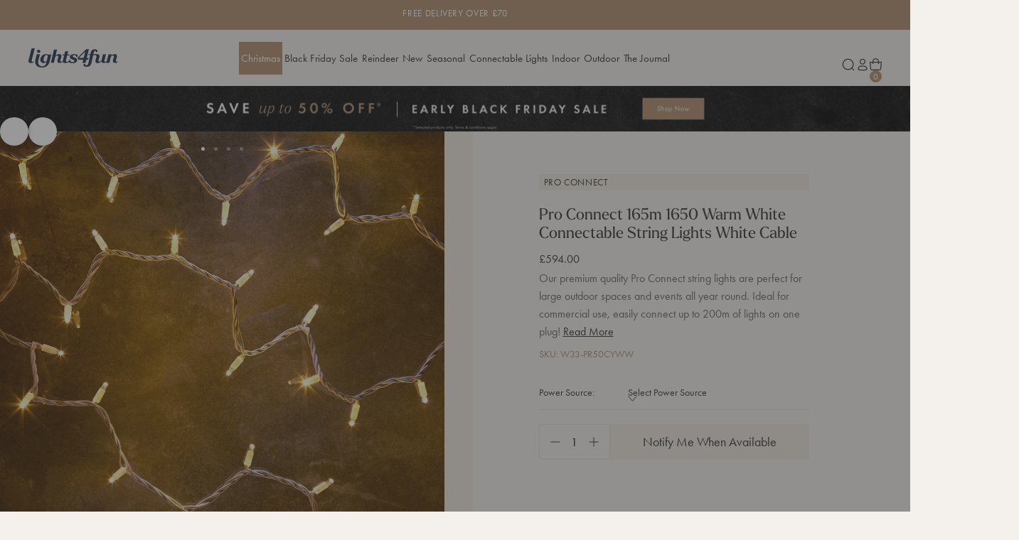

--- FILE ---
content_type: text/html; charset=utf-8
request_url: https://www.lights4fun.co.uk/products/pro-connect-165m-1650-warm-white-connectable-string-lights-white-cable
body_size: 89419
content:















<!doctype html>
<html lang="en-gb">
  <head>
	<!--<script src="//www.lights4fun.co.uk/cdn/shop/files/pandectes-rules.js?v=7219692116865076547"></script> //disabled 05.11.25 -->
	
    <meta charset="utf-8">
    <meta http-equiv="X-UA-Compatible" content="IE=edge">
    <meta name="viewport" content="width=device-width,initial-scale=1">
    <meta name="theme-color" content=""><meta name="google-site-verification" content="mccKgNsLHfGFZSOVTXa6a2g6MD8vXw60aZNwClJWask">
      <meta name="google-site-verification" content="FW7OBalDgQlECtf8w1i9vfYYAgfy5ekjoCWF4Lcl4RM" /><link rel="preconnect" href="https://cdn.shopify.com" crossorigin><link rel="alternate" href="https://www.lights4fun.de/products/pro-connect-165m-1650er-led-lichterkette-warmweiss-koppelbar-weisses-kabel" hreflang="de"/><link rel="alternate" href="https://www.lights4fun.fr/products/guirlande-lumineuse-pro-connect-165m-1650-led-blanc-chaud-cable-blanc-raccordable" hreflang="fr"/><link rel="alternate" href="https://www.lights4fun.co.uk/products/pro-connect-165m-1650-warm-white-connectable-string-lights-white-cable" hreflang="en"/><link rel="alternate" href="https://www.lights4fun.co.uk/products/pro-connect-165m-1650-warm-white-connectable-string-lights-white-cable" hreflang="x-default"/><link rel="canonical" href="https://www.lights4fun.co.uk/products/pro-connect-165m-1650-warm-white-connectable-string-lights-white-cable" /><link rel="icon" type="image/png" href="//www.lights4fun.co.uk/cdn/shop/files/Theme_Favicon_32x32-01_32x32_4a5563d6-35da-498a-856f-a467eff00e3a.png?crop=center&height=16&v=1694172198&width=16" sizes="16x16" /><link rel="shortcut icon" type="image/png" href="//www.lights4fun.co.uk/cdn/shop/files/Theme_Favicon_32x32-01_32x32_4a5563d6-35da-498a-856f-a467eff00e3a.png?crop=center&height=32&v=1694172198&width=32" sizes="32x32" /><link rel="icon" type="image/png" href="//www.lights4fun.co.uk/cdn/shop/files/Theme_Favicon_32x32-01_32x32_4a5563d6-35da-498a-856f-a467eff00e3a.png?crop=center&height=194&v=1694172198&width=194" sizes="194x194" /><link rel="manifest" href="//www.lights4fun.co.uk/cdn/shop/t/705/assets/site.webmanifest.json?v=56584261978225383571763047182" />

<meta name="apple-mobile-web-app-title" content="Lights4fun.co.uk" />
<meta name="application-name" content="Lights4fun.co.uk" />
<meta name="msapplication-TileColor" content="" />
<meta name="msapplication-config" content="//www.lights4fun.co.uk/cdn/shop/t/705/assets/browserconfig.xml?197008" />
<meta name="theme-color" content="" />
<title>Pro Connect 165m 1650 Warm White Connectable String Lights White Cable</title><meta name="description" content="Our premium quality Pro Connect string lights are perfect for large outdoor spaces and events all year round. Ideal for commercial use, easily connect up to 200m of lights on one plug! || With simple connectors on the ends of each string, it&#39;s incredibly easy to connect them together to create the perfect length. Desig"><meta property="og:site_name" content="Lights4fun.co.uk">
<meta property="og:url" content="https://www.lights4fun.co.uk/products/pro-connect-165m-1650-warm-white-connectable-string-lights-white-cable">
<meta property="og:title" content="Pro Connect 165m 1650 Warm White Connectable String Lights White Cable">
<meta property="og:type" content="product">
<meta property="og:description" content="Our premium quality Pro Connect string lights are perfect for large outdoor spaces and events all year round. Ideal for commercial use, easily connect up to 200m of lights on one plug! || With simple connectors on the ends of each string, it&#39;s incredibly easy to connect them together to create the perfect length. Desig"><meta property="og:image" content="http://www.lights4fun.co.uk/cdn/shop/files/PR50CYWW_Warm-White-Outdoor-String-Lights-Connectable-Pro_P1_ae5afff0-2287-4eba-a26c-cfa49fd9c981.jpg?v=1742555304&width=1500">
  <meta property="og:image:secure_url" content="https://www.lights4fun.co.uk/cdn/shop/files/PR50CYWW_Warm-White-Outdoor-String-Lights-Connectable-Pro_P1_ae5afff0-2287-4eba-a26c-cfa49fd9c981.jpg?v=1742555304&width=1500">
  <meta property="og:image:width" content="1500">
  <meta property="og:image:height" content="1500"><meta property="og:price:amount" content="594.00">
  <meta property="og:price:currency" content="GBP"><meta name="twitter:site" content="@Lights4fun"><meta name="twitter:card" content="summary_large_image">
<meta name="twitter:title" content="Pro Connect 165m 1650 Warm White Connectable String Lights White Cable">
<meta name="twitter:description" content="Our premium quality Pro Connect string lights are perfect for large outdoor spaces and events all year round. Ideal for commercial use, easily connect up to 200m of lights on one plug! || With simple connectors on the ends of each string, it&#39;s incredibly easy to connect them together to create the perfect length. Desig">
<script>
  window.BAO = window.BAO || {}
  window.theme = window.theme || {}

  document.documentElement.classList.remove('util-NoJs')

  window.BAO.appConfig = {
    yotpo: {
      starRatingWidgetId: "492482",
    },
  }

  window.theme = {
    isDevTheme: false,
    moneyFormat: "£{{amount}}",
    isTradeCustomer: false,
    vatRate: 1.2,
    strings: {
      addToCart: "Add To Bag",
      soldOut: "Sold out",
      unavailable: "Unavailable",
      selectPowerSource: "Select power source",
      search_url: "\/pages\/search-results",
      currency: {
        symbol: "£"
      },
      accessibility: {
        close: "Close",
        navigate_to: "Navigate to: {{ destination }}"
      },
      quicksearch: {
        headings: {
          popular_collections: "Popular Collections",
          useful_pages: "Useful Pages",
          recommended_collections: "Recommended Collections",
          suggested_collections: "Suggested Collections",
          suggested_pages: "Suggested Pages",
          product_results: "Product Results {{ count }}",
        },
        results: {
          view_all_results: "View All Results",
          no_results_found: "No Results Found",
        }
      },
      pagination: {
        products: "products",
        count: "{{ current }} of {{ total }} {{ items }} shown",
        loadMore: "Load More",
        showingAllProducts: "Showing All Products",
        showingAllArticles: "Showing All Articles",
        showingAllCollections: "Showing All Collections",
        showingAllResults: "Showing All Results"
      },
      search_results_template: {
        no_results: "No results found",
        showing_results: "Showing {{ count }} results for \u0026#39;{{ term }}\u0026#39;",
        spelling_corrected: "No products found for \u0026#39;{{ original_query }}\u0026#39;, showing results for \u0026#39;{{ query }}\u0026#39; instead.",
        partial_match: "No products exactly match \u0026#39;{{ query }}\u0026#39;, showing results that partially match instead.",
        facets: {
          highest_price: "The highest price is {{ price }}",
          from: "From",
          to: "To",
          clear_all: "Clear All",
          reset: "Reset",
          sort_by_label: "Sort by:"
        }
      },
      trade: {
        inc_vat: "Inc. VAT",
        exc_vat: "Ex. VAT"
      },
      product: {
        percent_off: "Translation missing: en-gb.products.product.percent_off",
        price: {
          regular_price: "Regular price",
          sale_price: "Sale price",
          from_price_html: "From {{ price }}"
        },fallbackImage: "\/\/www.lights4fun.co.uk\/cdn\/shop\/files\/fallback-min.jpg?v=1694173250\u0026width=860",labels: {
          sale: "Sale",
          value_off: "{{ amount }} OFF",
          percentage_off: "{{ amount }}% OFF",
          low_stock: "Low Stock",
          new: "New",
          coming_soon: "Coming Soon",
          coming_back_soon: "Coming Back Soon",
          out_of_stock: "Out of Stock"
        },
        display_new_label: true,
        hover_label_background_colour: "#b08d6b",
        hover_label_content_colour: "light"
      },
    }
  }

  
</script>

<link rel="stylesheet" href="https://use.typekit.net/xaw4nik.css"><script src="//www.lights4fun.co.uk/cdn/shop/t/705/assets/vendor-custom-element-polyfill.js?v=47507891713434970541763047187" type="module"></script>

<script src="https://cdn.shopify.com/s/shopify/shopify_common.js" defer></script>

<script src="//www.lights4fun.co.uk/cdn/shop/t/705/assets/bao.js?v=126815503634931673621763047112" type="module"></script>
<script src="//www.lights4fun.co.uk/cdn/shop/t/705/assets/bao-utils.js?v=19688851458439489031763047111" type="module"></script>
<script src="//www.lights4fun.co.uk/cdn/shop/t/705/assets/bao-reactive-state.js?v=5022987548164089931763047111" type="module"></script>
<script src="//www.lights4fun.co.uk/cdn/shop/t/705/assets/bao-cycler.js?v=21525716723937485251763047109" type="module"></script>
<script src="//www.lights4fun.co.uk/cdn/shop/t/705/assets/bao-listeners.js?v=133500570216911661401763047110" type="module"></script>
<script src="//www.lights4fun.co.uk/cdn/shop/t/705/assets/bao-media.js?v=85518909788660363831763047110" type="module"></script>
<script src="//www.lights4fun.co.uk/cdn/shop/t/705/assets/bao-event-bus.js?v=120213979582113567311763047109" type="module"></script>
<script src="//www.lights4fun.co.uk/cdn/shop/t/705/assets/bao-custom-element.js?v=129692679640639101421763047108" type="module"></script>
<script src="//www.lights4fun.co.uk/cdn/shop/t/705/assets/bao-details-disclosure.js?v=75718277762601428951763047109" type="module"></script>
<script src="//www.lights4fun.co.uk/cdn/shop/t/705/assets/bao-carousel.js?v=9203916092894283941763047108" type="module"></script>
<script src="//www.lights4fun.co.uk/cdn/shop/t/705/assets/bao-accordion.js?v=170163426405111551441763047107" type="module"></script>

<script src="//www.lights4fun.co.uk/cdn/shop/t/705/assets/global.js?v=2025010367735658891763047131" type="module"></script>
<script src="//www.lights4fun.co.uk/cdn/shop/t/705/assets/bao-events.js?v=19397034209263432751763047109" type="module"></script>
<script src="//www.lights4fun.co.uk/cdn/shop/t/705/assets/bao-section-rendering.js?v=126370614356597038821763047111" type="module"></script>
<script src="//www.lights4fun.co.uk/cdn/shop/t/705/assets/bao-cart.js?v=14441852088377699581763047108" type="module"></script>
<script src="//www.lights4fun.co.uk/cdn/shop/t/705/assets/cart-count.js?v=77541946719085181411763047114" type="module"></script>
<script src="//www.lights4fun.co.uk/cdn/shop/t/705/assets/lazy-video.js?v=121058377757405751111763047136" type="module"></script>
<script src="//www.lights4fun.co.uk/cdn/shop/t/705/assets/product-form.js?v=50047496643874446171763047146" type="module"></script>
<script src="//www.lights4fun.co.uk/cdn/shop/t/705/assets/quantity-adjuster.js?v=155642904276754785981763047163" type="module"></script>
<script src="//www.lights4fun.co.uk/cdn/shop/t/705/assets/cart-item.js?v=65472671756038270251763047115" type="module"></script><script src="//www.lights4fun.co.uk/cdn/shop/t/705/assets/volume-boost.js?v=183723579164464563491763047188" type="module"></script><script>
  window.routes = {
    cart_add_url: '/cart/add',
    cart_change_url: '/cart/change',
    cart_update_url: '/cart/update',

    cartAddUrl: '/cart/add',
    cartChangeUrl: '/cart/change',
    cartUpdateUrl: '/cart/update',
  }

  window.product_labels = {
    new: {
      background: "#ede6de",
      color: "#3d4031",
    },
    low: {
      background: "#b08d6b",
      color: "#ffffff",
    },
    fast: {
      background: "#ede6de",
      color: "#3d4031",
    },
    sold_out: {
      background: "#3d4031",
      color: "#ffffff",
    }
  }
</script>

<script>
  window.addEventListener('load', () => {
    const hiddenUntilLoaded = Array.from(document.querySelectorAll('.util-HideUntilLoaded'))

    hiddenUntilLoaded.forEach(el => el.classList.remove('util-HideUntilLoaded'))
  })

  window.addEventListener('resize', measureInnerHeight)
  measureInnerHeight()

  function measureInnerHeight () {
    document.documentElement.style.setProperty('--InnerHeight', `${window.innerHeight}px`)
  }
</script>
<link href="//www.lights4fun.co.uk/cdn/shop/t/705/assets/sanitize-evergreen.css?v=56979917307373572541763047165" as="style" rel="preload"><link href="//www.lights4fun.co.uk/cdn/shop/t/705/assets/layout.css?v=103843091558915391691763047136" as="style" rel="preload"><style>
  
    /*
    |--------------------------------------------------------------------------
    | Theme defined properties
    |--------------------------------------------------------------------------
    |
    */
    :root {
      --ThemeColor_Accent: #b08d6b;
    }
  

  /*
  |--------------------------------------------------------------------------
  | Default styles
  |--------------------------------------------------------------------------
  |
  */
  :where(.drw-Drawer, .drw-Drawers_Backdrop) {
    opacity: 0;
    visibility: hidden;
  }

  :where(.drw-Drawer-fromRight) {
    inset-inline-end: 0;

    transform: translateX(100%);
  }

  :where(.drw-Drawer-fromLeft) {
    inset-inline-start: 0;

    transform: translateX(-100%);
  }
  :where([data-module-drawers-move-me]) {
    display: none;
  }
</style><link href="//www.lights4fun.co.uk/cdn/shop/t/705/assets/sanitize-evergreen.css?v=56979917307373572541763047165" rel="stylesheet" type="text/css" media="all" /><link href="//www.lights4fun.co.uk/cdn/shop/t/705/assets/define.css?v=108123137475086766171763047125" rel="stylesheet" type="text/css" media="all" /><link href="//www.lights4fun.co.uk/cdn/shop/t/705/assets/utilities.css?v=126478843476620860001763047186" rel="stylesheet" type="text/css" media="all" /><link href="//www.lights4fun.co.uk/cdn/shop/t/705/assets/layout.css?v=103843091558915391691763047136" rel="stylesheet" type="text/css" media="all" /><link href="//www.lights4fun.co.uk/cdn/shop/t/705/assets/font-size.css?v=57083026475428027611763047128" rel="stylesheet" type="text/css" media="all" /><link href="//www.lights4fun.co.uk/cdn/shop/t/705/assets/responsive-image.css?v=36536334830474170711763047163" rel="stylesheet" type="text/css" media="all" /><link href="//www.lights4fun.co.uk/cdn/shop/t/705/assets/responsive-media.css?v=180615381121001767691763047164" rel="stylesheet" type="text/css" media="all" /><link href="//www.lights4fun.co.uk/cdn/shop/t/705/assets/buttons.css?v=23209757559772821101763047114" rel="stylesheet" type="text/css" media="all" /><link href="//www.lights4fun.co.uk/cdn/shop/t/705/assets/form.css?v=100110492625599224321763047130" rel="stylesheet" type="text/css" media="all" /><link href="//www.lights4fun.co.uk/cdn/shop/t/705/assets/rich-text.css?v=5540061141545601781763047164" rel="stylesheet" type="text/css" media="all" /><link href="//www.lights4fun.co.uk/cdn/shop/t/705/assets/section.css?v=34123354381509314271763047180" rel="stylesheet" type="text/css" media="all" /><link href="//www.lights4fun.co.uk/cdn/shop/t/705/assets/product-card.css?v=9995149667629682461763047144" rel="stylesheet" type="text/css" media="all" /><link href="//www.lights4fun.co.uk/cdn/shop/t/705/assets/collection-card.css?v=46419613565380832401763047118" rel="stylesheet" type="text/css" media="all" /><link href="//www.lights4fun.co.uk/cdn/shop/t/705/assets/quantity-adjuster.css?v=149195344745314870051763047162" rel="stylesheet" type="text/css" media="all" /><link href="//www.lights4fun.co.uk/cdn/shop/t/705/assets/modal-modal.css?v=115834959362582782981763047136" rel="stylesheet" type="text/css" media="all" /><link href="//www.lights4fun.co.uk/cdn/shop/t/705/assets/app-overrides.css?v=145301595397134038471763047102" rel="stylesheet" type="text/css" media="all" /><link href="//www.lights4fun.co.uk/cdn/shop/t/705/assets/breadcrumb.css?v=100154231772633409801763047113" rel="stylesheet" type="text/css" media="all" /><link
  rel="stylesheet"
  href="https://cdn.skypack.dev/-/keen-slider@v6.6.10-6UolF5LZuIaZoDlY8wmT/dist=es2019,mode=raw/keen-slider.min.css"
  media="print"
  onload="this.media='all'"
>
<noscript><link rel="stylesheet" href="https://cdn.skypack.dev/-/keen-slider@v6.6.10-6UolF5LZuIaZoDlY8wmT/dist=es2019,mode=raw/keen-slider.min.css" media="all" /></noscript>

<style>.util-Background-amber {
      --Background: #ffbf00;
    }.util-Background-blue {
      --Background: #2986cc;
    }.util-Background-black {
      --Background: #000000;
    }.util-Background-brown {
      --Background: #b45f06;
    }.util-Background-clear {
      --Background: #f3f6f4;
    }.util-Background-copper {
      --Background: #b87333;
    }.util-Background-cream {
      --Background: #fffdd0;
    }.util-Background-dark-green {
      --Background: #056005;
    }.util-Background-green {
      --Background: #6aa84f;
    }.util-Background-gold {
      --Background: #d4af37;
    }.util-Background-grey {
      --Background: #999999;
    }.util-Background-orange {
      --Background: #ffa500;
    }.util-Background-pink {
      --Background: #ffc0cb;
    }.util-Background-purple {
      --Background: #800080;
    }.util-Background-red {
      --Background: #ff0000;
    }.util-Background-rose-gold {
      --Background: #b76e79;
    }.util-Background-traditional-warm-white {
      --Background: #f7e2a6;
    }.util-Background-silver {
      --Background: #c0c0c0;
    }.util-Background-warm-white {
      --Background: #f7e2a6;
    }.util-Background-warm-white-white {
      --Background: #ffffff;
    }.util-Background-white {
      --Background: #ffffff;
    }.util-Background-yellow {
      --Background: #f9e709;
    }.util-Background-multi-coloured,
  .util-Background-multicolore,
  .util-Background-mehrfarbig {
    --Background: url(//www.lights4fun.co.uk/cdn/shop/t/705/assets/multi-coloured-icon-min_1024x1024.jpg?v=133137777392403878171763047137);
  }
</style>

  <script>window.performance && window.performance.mark && window.performance.mark('shopify.content_for_header.start');</script><meta id="shopify-digital-wallet" name="shopify-digital-wallet" content="/9250963518/digital_wallets/dialog">
<meta name="shopify-checkout-api-token" content="6762268de364460ccd6d67be8d4bbeb7">
<meta id="in-context-paypal-metadata" data-shop-id="9250963518" data-venmo-supported="false" data-environment="production" data-locale="en_US" data-paypal-v4="true" data-currency="GBP">
<link rel="alternate" type="application/json+oembed" href="https://www.lights4fun.co.uk/products/pro-connect-165m-1650-warm-white-connectable-string-lights-white-cable.oembed">
<script async="async" src="/checkouts/internal/preloads.js?locale=en-GB"></script>
<link rel="preconnect" href="https://shop.app" crossorigin="anonymous">
<script async="async" src="https://shop.app/checkouts/internal/preloads.js?locale=en-GB&shop_id=9250963518" crossorigin="anonymous"></script>
<script id="apple-pay-shop-capabilities" type="application/json">{"shopId":9250963518,"countryCode":"GB","currencyCode":"GBP","merchantCapabilities":["supports3DS"],"merchantId":"gid:\/\/shopify\/Shop\/9250963518","merchantName":"Lights4fun.co.uk","requiredBillingContactFields":["postalAddress","email","phone"],"requiredShippingContactFields":["postalAddress","email","phone"],"shippingType":"shipping","supportedNetworks":["visa","maestro","masterCard","amex","discover","elo"],"total":{"type":"pending","label":"Lights4fun.co.uk","amount":"1.00"},"shopifyPaymentsEnabled":true,"supportsSubscriptions":true}</script>
<script id="shopify-features" type="application/json">{"accessToken":"6762268de364460ccd6d67be8d4bbeb7","betas":["rich-media-storefront-analytics"],"domain":"www.lights4fun.co.uk","predictiveSearch":true,"shopId":9250963518,"locale":"en"}</script>
<script>var Shopify = Shopify || {};
Shopify.shop = "lights4fun.myshopify.com";
Shopify.locale = "en-gb";
Shopify.currency = {"active":"GBP","rate":"1.0"};
Shopify.country = "GB";
Shopify.theme = {"name":"Copy of Christmas Theme Launch 221025","id":147404652727,"schema_name":"By Association Only","schema_version":"1.0.0","theme_store_id":null,"role":"main"};
Shopify.theme.handle = "null";
Shopify.theme.style = {"id":null,"handle":null};
Shopify.cdnHost = "www.lights4fun.co.uk/cdn";
Shopify.routes = Shopify.routes || {};
Shopify.routes.root = "/";</script>
<script type="module">!function(o){(o.Shopify=o.Shopify||{}).modules=!0}(window);</script>
<script>!function(o){function n(){var o=[];function n(){o.push(Array.prototype.slice.apply(arguments))}return n.q=o,n}var t=o.Shopify=o.Shopify||{};t.loadFeatures=n(),t.autoloadFeatures=n()}(window);</script>
<script>
  window.ShopifyPay = window.ShopifyPay || {};
  window.ShopifyPay.apiHost = "shop.app\/pay";
  window.ShopifyPay.redirectState = null;
</script>
<script id="shop-js-analytics" type="application/json">{"pageType":"product"}</script>
<script defer="defer" async type="module" src="//www.lights4fun.co.uk/cdn/shopifycloud/shop-js/modules/v2/client.init-shop-cart-sync_DRRuZ9Jb.en.esm.js"></script>
<script defer="defer" async type="module" src="//www.lights4fun.co.uk/cdn/shopifycloud/shop-js/modules/v2/chunk.common_Bq80O0pE.esm.js"></script>
<script type="module">
  await import("//www.lights4fun.co.uk/cdn/shopifycloud/shop-js/modules/v2/client.init-shop-cart-sync_DRRuZ9Jb.en.esm.js");
await import("//www.lights4fun.co.uk/cdn/shopifycloud/shop-js/modules/v2/chunk.common_Bq80O0pE.esm.js");

  window.Shopify.SignInWithShop?.initShopCartSync?.({"fedCMEnabled":true,"windoidEnabled":true});

</script>
<script>
  window.Shopify = window.Shopify || {};
  if (!window.Shopify.featureAssets) window.Shopify.featureAssets = {};
  window.Shopify.featureAssets['shop-js'] = {"shop-cart-sync":["modules/v2/client.shop-cart-sync_CY6GlUyO.en.esm.js","modules/v2/chunk.common_Bq80O0pE.esm.js"],"init-fed-cm":["modules/v2/client.init-fed-cm_rCPA2mwL.en.esm.js","modules/v2/chunk.common_Bq80O0pE.esm.js"],"shop-button":["modules/v2/client.shop-button_BbiiMs1V.en.esm.js","modules/v2/chunk.common_Bq80O0pE.esm.js"],"init-windoid":["modules/v2/client.init-windoid_CeH2ldPv.en.esm.js","modules/v2/chunk.common_Bq80O0pE.esm.js"],"init-shop-cart-sync":["modules/v2/client.init-shop-cart-sync_DRRuZ9Jb.en.esm.js","modules/v2/chunk.common_Bq80O0pE.esm.js"],"shop-cash-offers":["modules/v2/client.shop-cash-offers_DA_Qgce8.en.esm.js","modules/v2/chunk.common_Bq80O0pE.esm.js","modules/v2/chunk.modal_OrVZAp2A.esm.js"],"init-shop-email-lookup-coordinator":["modules/v2/client.init-shop-email-lookup-coordinator_Boi2XQpp.en.esm.js","modules/v2/chunk.common_Bq80O0pE.esm.js"],"shop-toast-manager":["modules/v2/client.shop-toast-manager_DFZ6KygB.en.esm.js","modules/v2/chunk.common_Bq80O0pE.esm.js"],"avatar":["modules/v2/client.avatar_BTnouDA3.en.esm.js"],"pay-button":["modules/v2/client.pay-button_Dggf_qxG.en.esm.js","modules/v2/chunk.common_Bq80O0pE.esm.js"],"init-customer-accounts-sign-up":["modules/v2/client.init-customer-accounts-sign-up_DBLY8aTL.en.esm.js","modules/v2/client.shop-login-button_DXWcN-dk.en.esm.js","modules/v2/chunk.common_Bq80O0pE.esm.js","modules/v2/chunk.modal_OrVZAp2A.esm.js"],"shop-login-button":["modules/v2/client.shop-login-button_DXWcN-dk.en.esm.js","modules/v2/chunk.common_Bq80O0pE.esm.js","modules/v2/chunk.modal_OrVZAp2A.esm.js"],"init-shop-for-new-customer-accounts":["modules/v2/client.init-shop-for-new-customer-accounts_C4srtWVy.en.esm.js","modules/v2/client.shop-login-button_DXWcN-dk.en.esm.js","modules/v2/chunk.common_Bq80O0pE.esm.js","modules/v2/chunk.modal_OrVZAp2A.esm.js"],"init-customer-accounts":["modules/v2/client.init-customer-accounts_B87wJPkU.en.esm.js","modules/v2/client.shop-login-button_DXWcN-dk.en.esm.js","modules/v2/chunk.common_Bq80O0pE.esm.js","modules/v2/chunk.modal_OrVZAp2A.esm.js"],"shop-follow-button":["modules/v2/client.shop-follow-button_73Y7kLC8.en.esm.js","modules/v2/chunk.common_Bq80O0pE.esm.js","modules/v2/chunk.modal_OrVZAp2A.esm.js"],"checkout-modal":["modules/v2/client.checkout-modal_cwDmpVG-.en.esm.js","modules/v2/chunk.common_Bq80O0pE.esm.js","modules/v2/chunk.modal_OrVZAp2A.esm.js"],"lead-capture":["modules/v2/client.lead-capture_BhKPkfCX.en.esm.js","modules/v2/chunk.common_Bq80O0pE.esm.js","modules/v2/chunk.modal_OrVZAp2A.esm.js"],"shop-login":["modules/v2/client.shop-login_DUQNAY7C.en.esm.js","modules/v2/chunk.common_Bq80O0pE.esm.js","modules/v2/chunk.modal_OrVZAp2A.esm.js"],"payment-terms":["modules/v2/client.payment-terms_vFzUuRO4.en.esm.js","modules/v2/chunk.common_Bq80O0pE.esm.js","modules/v2/chunk.modal_OrVZAp2A.esm.js"]};
</script>
<script>(function() {
  var isLoaded = false;
  function asyncLoad() {
    if (isLoaded) return;
    isLoaded = true;
    var urls = ["https:\/\/cdn.shipup.co\/latest_v2\/shipup-shopify.js?shop=lights4fun.myshopify.com","https:\/\/d2r9py2hfy5mgp.cloudfront.net\/A1\/26\/AC\/187DA3F19D-9250963518\/tagalys-shopify.js?v=20230907223836\u0026shop=lights4fun.myshopify.com","https:\/\/shop.orderdeadline.com\/app\/frontend\/js\/order-deadline.min.js?shop=lights4fun.myshopify.com","\/\/staticw2.yotpo.com\/Yf269YDiTduWJJHBjdBjm6qUw0CFsYI54ELTpBrL\/widget.js?shop=lights4fun.myshopify.com","https:\/\/config.gorgias.chat\/bundle-loader\/01HNFNEZYBZ2645RQGWJPBS5KD?source=shopify1click\u0026shop=lights4fun.myshopify.com","https:\/\/wisepops.net\/loader.js?v=2\u0026h=e8uc5n2oag\u0026shop=lights4fun.myshopify.com","https:\/\/dr4qe3ddw9y32.cloudfront.net\/awin-shopify-integration-code.js?aid=1531\u0026v=shopifyApp_5.1.5\u0026ts=1744021210346\u0026shop=lights4fun.myshopify.com","https:\/\/cdn.attn.tv\/lights4f\/dtag.js?shop=lights4fun.myshopify.com","https:\/\/widgetic.com\/sdk\/sdk.js?shop=lights4fun.myshopify.com","https:\/\/na.shgcdn3.com\/pixel-collector.js?shop=lights4fun.myshopify.com","\/\/backinstock.useamp.com\/widget\/22306_1751293072.js?category=bis\u0026v=6\u0026shop=lights4fun.myshopify.com","https:\/\/ecommplugins-scripts.trustpilot.com\/v2.1\/js\/header.min.js?settings=eyJrZXkiOiJjcWFMbkJqZmhnaUZ2SlJvIiwicyI6InNrdSJ9\u0026v=2.5\u0026shop=lights4fun.myshopify.com","https:\/\/ecommplugins-scripts.trustpilot.com\/v2.1\/js\/success.min.js?settings=eyJrZXkiOiJjcWFMbkJqZmhnaUZ2SlJvIiwicyI6InNrdSIsInQiOlsib3JkZXJzL2Z1bGZpbGxlZCJdLCJ2IjoiIiwiYSI6IiJ9\u0026shop=lights4fun.myshopify.com","https:\/\/ecommplugins-trustboxsettings.trustpilot.com\/lights4fun.myshopify.com.js?settings=1755164339021\u0026shop=lights4fun.myshopify.com","https:\/\/widget.trustpilot.com\/bootstrap\/v5\/tp.widget.sync.bootstrap.min.js?shop=lights4fun.myshopify.com","https:\/\/assets.9gtb.com\/loader.js?g_cvt_id=3f72e2e2-fe62-4449-b254-98c9b6a3091f\u0026shop=lights4fun.myshopify.com","https:\/\/ls.dycdn.net\/gfgnnum0.js?shop=lights4fun.myshopify.com","https:\/\/s3.eu-west-1.amazonaws.com\/production-klarna-il-shopify-osm\/0b7fe7c4a98ef8166eeafee767bc667686567a25\/lights4fun.myshopify.com-1763078345081.js?shop=lights4fun.myshopify.com"];
    for (var i = 0; i < urls.length; i++) {
      var s = document.createElement('script');
      s.type = 'text/javascript';
      s.async = true;
      s.src = urls[i];
      var x = document.getElementsByTagName('script')[0];
      x.parentNode.insertBefore(s, x);
    }
  };
  if(window.attachEvent) {
    window.attachEvent('onload', asyncLoad);
  } else {
    window.addEventListener('load', asyncLoad, false);
  }
})();</script>
<script id="__st">var __st={"a":9250963518,"offset":0,"reqid":"9ebf2d49-720e-4d6b-a8e6-e9c9b9768086-1763577025","pageurl":"www.lights4fun.co.uk\/products\/pro-connect-165m-1650-warm-white-connectable-string-lights-white-cable","u":"f073f83b9ad6","p":"product","rtyp":"product","rid":2193391878206};</script>
<script>window.ShopifyPaypalV4VisibilityTracking = true;</script>
<script id="captcha-bootstrap">!function(){'use strict';const t='contact',e='account',n='new_comment',o=[[t,t],['blogs',n],['comments',n],[t,'customer']],c=[[e,'customer_login'],[e,'guest_login'],[e,'recover_customer_password'],[e,'create_customer']],r=t=>t.map((([t,e])=>`form[action*='/${t}']:not([data-nocaptcha='true']) input[name='form_type'][value='${e}']`)).join(','),a=t=>()=>t?[...document.querySelectorAll(t)].map((t=>t.form)):[];function s(){const t=[...o],e=r(t);return a(e)}const i='password',u='form_key',d=['recaptcha-v3-token','g-recaptcha-response','h-captcha-response',i],f=()=>{try{return window.sessionStorage}catch{return}},m='__shopify_v',_=t=>t.elements[u];function p(t,e,n=!1){try{const o=window.sessionStorage,c=JSON.parse(o.getItem(e)),{data:r}=function(t){const{data:e,action:n}=t;return t[m]||n?{data:e,action:n}:{data:t,action:n}}(c);for(const[e,n]of Object.entries(r))t.elements[e]&&(t.elements[e].value=n);n&&o.removeItem(e)}catch(o){console.error('form repopulation failed',{error:o})}}const l='form_type',E='cptcha';function T(t){t.dataset[E]=!0}const w=window,h=w.document,L='Shopify',v='ce_forms',y='captcha';let A=!1;((t,e)=>{const n=(g='f06e6c50-85a8-45c8-87d0-21a2b65856fe',I='https://cdn.shopify.com/shopifycloud/storefront-forms-hcaptcha/ce_storefront_forms_captcha_hcaptcha.v1.5.2.iife.js',D={infoText:'Protected by hCaptcha',privacyText:'Privacy',termsText:'Terms'},(t,e,n)=>{const o=w[L][v],c=o.bindForm;if(c)return c(t,g,e,D).then(n);var r;o.q.push([[t,g,e,D],n]),r=I,A||(h.body.append(Object.assign(h.createElement('script'),{id:'captcha-provider',async:!0,src:r})),A=!0)});var g,I,D;w[L]=w[L]||{},w[L][v]=w[L][v]||{},w[L][v].q=[],w[L][y]=w[L][y]||{},w[L][y].protect=function(t,e){n(t,void 0,e),T(t)},Object.freeze(w[L][y]),function(t,e,n,w,h,L){const[v,y,A,g]=function(t,e,n){const i=e?o:[],u=t?c:[],d=[...i,...u],f=r(d),m=r(i),_=r(d.filter((([t,e])=>n.includes(e))));return[a(f),a(m),a(_),s()]}(w,h,L),I=t=>{const e=t.target;return e instanceof HTMLFormElement?e:e&&e.form},D=t=>v().includes(t);t.addEventListener('submit',(t=>{const e=I(t);if(!e)return;const n=D(e)&&!e.dataset.hcaptchaBound&&!e.dataset.recaptchaBound,o=_(e),c=g().includes(e)&&(!o||!o.value);(n||c)&&t.preventDefault(),c&&!n&&(function(t){try{if(!f())return;!function(t){const e=f();if(!e)return;const n=_(t);if(!n)return;const o=n.value;o&&e.removeItem(o)}(t);const e=Array.from(Array(32),(()=>Math.random().toString(36)[2])).join('');!function(t,e){_(t)||t.append(Object.assign(document.createElement('input'),{type:'hidden',name:u})),t.elements[u].value=e}(t,e),function(t,e){const n=f();if(!n)return;const o=[...t.querySelectorAll(`input[type='${i}']`)].map((({name:t})=>t)),c=[...d,...o],r={};for(const[a,s]of new FormData(t).entries())c.includes(a)||(r[a]=s);n.setItem(e,JSON.stringify({[m]:1,action:t.action,data:r}))}(t,e)}catch(e){console.error('failed to persist form',e)}}(e),e.submit())}));const S=(t,e)=>{t&&!t.dataset[E]&&(n(t,e.some((e=>e===t))),T(t))};for(const o of['focusin','change'])t.addEventListener(o,(t=>{const e=I(t);D(e)&&S(e,y())}));const B=e.get('form_key'),M=e.get(l),P=B&&M;t.addEventListener('DOMContentLoaded',(()=>{const t=y();if(P)for(const e of t)e.elements[l].value===M&&p(e,B);[...new Set([...A(),...v().filter((t=>'true'===t.dataset.shopifyCaptcha))])].forEach((e=>S(e,t)))}))}(h,new URLSearchParams(w.location.search),n,t,e,['guest_login'])})(!0,!1)}();</script>
<script integrity="sha256-52AcMU7V7pcBOXWImdc/TAGTFKeNjmkeM1Pvks/DTgc=" data-source-attribution="shopify.loadfeatures" defer="defer" src="//www.lights4fun.co.uk/cdn/shopifycloud/storefront/assets/storefront/load_feature-81c60534.js" crossorigin="anonymous"></script>
<script crossorigin="anonymous" defer="defer" src="//www.lights4fun.co.uk/cdn/shopifycloud/storefront/assets/shopify_pay/storefront-65b4c6d7.js?v=20250812"></script>
<script data-source-attribution="shopify.dynamic_checkout.dynamic.init">var Shopify=Shopify||{};Shopify.PaymentButton=Shopify.PaymentButton||{isStorefrontPortableWallets:!0,init:function(){window.Shopify.PaymentButton.init=function(){};var t=document.createElement("script");t.src="https://www.lights4fun.co.uk/cdn/shopifycloud/portable-wallets/latest/portable-wallets.en.js",t.type="module",document.head.appendChild(t)}};
</script>
<script data-source-attribution="shopify.dynamic_checkout.buyer_consent">
  function portableWalletsHideBuyerConsent(e){var t=document.getElementById("shopify-buyer-consent"),n=document.getElementById("shopify-subscription-policy-button");t&&n&&(t.classList.add("hidden"),t.setAttribute("aria-hidden","true"),n.removeEventListener("click",e))}function portableWalletsShowBuyerConsent(e){var t=document.getElementById("shopify-buyer-consent"),n=document.getElementById("shopify-subscription-policy-button");t&&n&&(t.classList.remove("hidden"),t.removeAttribute("aria-hidden"),n.addEventListener("click",e))}window.Shopify?.PaymentButton&&(window.Shopify.PaymentButton.hideBuyerConsent=portableWalletsHideBuyerConsent,window.Shopify.PaymentButton.showBuyerConsent=portableWalletsShowBuyerConsent);
</script>
<script data-source-attribution="shopify.dynamic_checkout.cart.bootstrap">document.addEventListener("DOMContentLoaded",(function(){function t(){return document.querySelector("shopify-accelerated-checkout-cart, shopify-accelerated-checkout")}if(t())Shopify.PaymentButton.init();else{new MutationObserver((function(e,n){t()&&(Shopify.PaymentButton.init(),n.disconnect())})).observe(document.body,{childList:!0,subtree:!0})}}));
</script>
<link id="shopify-accelerated-checkout-styles" rel="stylesheet" media="screen" href="https://www.lights4fun.co.uk/cdn/shopifycloud/portable-wallets/latest/accelerated-checkout-backwards-compat.css" crossorigin="anonymous">
<style id="shopify-accelerated-checkout-cart">
        #shopify-buyer-consent {
  margin-top: 1em;
  display: inline-block;
  width: 100%;
}

#shopify-buyer-consent.hidden {
  display: none;
}

#shopify-subscription-policy-button {
  background: none;
  border: none;
  padding: 0;
  text-decoration: underline;
  font-size: inherit;
  cursor: pointer;
}

#shopify-subscription-policy-button::before {
  box-shadow: none;
}

      </style>

<script>window.performance && window.performance.mark && window.performance.mark('shopify.content_for_header.end');</script>
  





  <script type="text/javascript">
    
      window.__shgMoneyFormat = window.__shgMoneyFormat || {"GBP":{"currency":"GBP","currency_symbol":"£","currency_symbol_location":"left","decimal_places":2,"decimal_separator":".","thousands_separator":","}};
    
    window.__shgCurrentCurrencyCode = window.__shgCurrentCurrencyCode || {
      currency: "GBP",
      currency_symbol: "£",
      decimal_separator: ".",
      thousands_separator: ",",
      decimal_places: 2,
      currency_symbol_location: "left"
    };
  </script>



<script id="pandectes-rules">   /* PANDECTES-GDPR: DO NOT MODIFY AUTO GENERATED CODE OF THIS SCRIPT */      window.PandectesSettings = {"store":{"id":9250963518,"plan":"premium","theme":"Back to RRP - Non-Mothers Day Gift Card Banner","primaryLocale":"en","adminMode":false,"headless":false,"storefrontRootDomain":"","checkoutRootDomain":"","storefrontAccessToken":""},"tsPublished":1743375663,"declaration":{"showPurpose":true,"showProvider":true,"declIntroText":"We use cookies to optimize website functionality, analyze the performance, and provide personalized experience to you. Some cookies are essential to make the website operate and function correctly. Those cookies cannot be disabled. In this window you can manage your preference of cookies.","showDateGenerated":true},"language":{"unpublished":[],"languageMode":"Single","fallbackLanguage":"en","languageDetection":"browser","languagesSupported":[]},"texts":{"managed":{"headerText":{"en":"We respect your privacy"},"consentText":{"en":"This website uses cookies to improve your experience."},"linkText":{"en":"View cookie policy"},"imprintText":{"en":"Imprint"},"allowButtonText":{"en":"Accept"},"denyButtonText":{"en":"Decline"},"dismissButtonText":{"en":"Ok"},"leaveSiteButtonText":{"en":"Leave this site"},"preferencesButtonText":{"en":"Manage"},"cookiePolicyText":{"en":"Cookie policy"},"preferencesPopupTitleText":{"en":"Manage consent preferences"},"preferencesPopupIntroText":{"en":"We use cookies to optimize website functionality, analyze the performance, and provide personalized experience to you. Some cookies are essential to make the website operate and function correctly. Those cookies cannot be disabled. In this window you can manage your preference of cookies."},"preferencesPopupSaveButtonText":{"en":"Save preferences"},"preferencesPopupCloseButtonText":{"en":"Close"},"preferencesPopupAcceptAllButtonText":{"en":"Accept all"},"preferencesPopupRejectAllButtonText":{"en":"Reject all"},"cookiesDetailsText":{"en":"Cookies details"},"preferencesPopupAlwaysAllowedText":{"en":"Always allowed"},"accessSectionParagraphText":{"en":"You have the right to request access to your data at any time."},"accessSectionTitleText":{"en":"Data portability"},"accessSectionAccountInfoActionText":{"en":"Personal data"},"accessSectionDownloadReportActionText":{"en":"Request export"},"accessSectionGDPRRequestsActionText":{"en":"Data subject requests"},"accessSectionOrdersRecordsActionText":{"en":"Orders"},"rectificationSectionParagraphText":{"en":"You have the right to request your data to be updated whenever you think it is appropriate."},"rectificationSectionTitleText":{"en":"Data Rectification"},"rectificationCommentPlaceholder":{"en":"Describe what you want to be updated"},"rectificationCommentValidationError":{"en":"Comment is required"},"rectificationSectionEditAccountActionText":{"en":"Request an update"},"erasureSectionTitleText":{"en":"Right to be forgotten"},"erasureSectionParagraphText":{"en":"You have the right to ask all your data to be erased. After that, you will no longer be able to access your account."},"erasureSectionRequestDeletionActionText":{"en":"Request personal data deletion"},"consentDate":{"en":"Consent date"},"consentId":{"en":"Consent ID"},"consentSectionChangeConsentActionText":{"en":"Change consent preference"},"consentSectionConsentedText":{"en":"You consented to the cookies policy of this website on"},"consentSectionNoConsentText":{"en":"You have not consented to the cookies policy of this website."},"consentSectionTitleText":{"en":"Your cookie consent"},"consentStatus":{"en":"Consent preference"},"confirmationFailureMessage":{"en":"Your request was not verified. Please try again and if problem persists, contact store owner for assistance"},"confirmationFailureTitle":{"en":"A problem occurred"},"confirmationSuccessMessage":{"en":"We will soon get back to you as to your request."},"confirmationSuccessTitle":{"en":"Your request is verified"},"guestsSupportEmailFailureMessage":{"en":"Your request was not submitted. Please try again and if problem persists, contact store owner for assistance."},"guestsSupportEmailFailureTitle":{"en":"A problem occurred"},"guestsSupportEmailPlaceholder":{"en":"E-mail address"},"guestsSupportEmailSuccessMessage":{"en":"If you are registered as a customer of this store, you will soon receive an email with instructions on how to proceed."},"guestsSupportEmailSuccessTitle":{"en":"Thank you for your request"},"guestsSupportEmailValidationError":{"en":"Email is not valid"},"guestsSupportInfoText":{"en":"Please login with your customer account to further proceed."},"submitButton":{"en":"Submit"},"submittingButton":{"en":"Submitting..."},"cancelButton":{"en":"Cancel"},"declIntroText":{"en":"We use cookies to optimize website functionality, analyze the performance, and provide personalized experience to you. Some cookies are essential to make the website operate and function correctly. Those cookies cannot be disabled. In this window you can manage your preference of cookies."},"declName":{"en":"Name"},"declPurpose":{"en":"Purpose"},"declType":{"en":"Type"},"declRetention":{"en":"Retention"},"declProvider":{"en":"Provider"},"declFirstParty":{"en":"First-party"},"declThirdParty":{"en":"Third-party"},"declSeconds":{"en":"seconds"},"declMinutes":{"en":"minutes"},"declHours":{"en":"hours"},"declDays":{"en":"days"},"declMonths":{"en":"months"},"declYears":{"en":"years"},"declSession":{"en":"Session"},"declDomain":{"en":"Domain"},"declPath":{"en":"Path"}},"categories":{"strictlyNecessaryCookiesTitleText":{"en":"Strictly necessary cookies"},"strictlyNecessaryCookiesDescriptionText":{"en":"These cookies are essential in order to enable you to move around the website and use its features, such as accessing secure areas of the website. The website cannot function properly without these cookies."},"functionalityCookiesTitleText":{"en":"Functional cookies"},"functionalityCookiesDescriptionText":{"en":"These cookies enable the site to provide enhanced functionality and personalisation. They may be set by us or by third party providers whose services we have added to our pages. If you do not allow these cookies then some or all of these services may not function properly."},"performanceCookiesTitleText":{"en":"Performance cookies"},"performanceCookiesDescriptionText":{"en":"These cookies enable us to monitor and improve the performance of our website. For example, they allow us to count visits, identify traffic sources and see which parts of the site are most popular."},"targetingCookiesTitleText":{"en":"Targeting cookies"},"targetingCookiesDescriptionText":{"en":"These cookies may be set through our site by our advertising partners. They may be used by those companies to build a profile of your interests and show you relevant adverts on other sites.    They do not store directly personal information, but are based on uniquely identifying your browser and internet device. If you do not allow these cookies, you will experience less targeted advertising."},"unclassifiedCookiesTitleText":{"en":"Unclassified cookies"},"unclassifiedCookiesDescriptionText":{"en":"Unclassified cookies are cookies that we are in the process of classifying, together with the providers of individual cookies."}},"auto":{}},"library":{"previewMode":false,"fadeInTimeout":0,"defaultBlocked":7,"showLink":false,"showImprintLink":false,"showGoogleLink":false,"enabled":true,"cookie":{"expiryDays":365,"secure":true,"domain":""},"dismissOnScroll":false,"dismissOnWindowClick":false,"dismissOnTimeout":false,"palette":{"popup":{"background":"#F4F0EB","backgroundForCalculations":{"a":1,"b":235,"g":240,"r":244},"text":"#333333"},"button":{"background":"#333333","backgroundForCalculations":{"a":1,"b":51,"g":51,"r":51},"text":"#FFFFFF","textForCalculation":{"a":1,"b":255,"g":255,"r":255},"border":"transparent"}},"content":{"href":"https://www.lights4fun.co.uk/policies/privacy-policy","imprintHref":"/","close":"&#10005;","target":"","logo":""},"window":"<div role=\"dialog\" aria-live=\"polite\" aria-label=\"cookieconsent\" aria-describedby=\"cookieconsent:desc\" id=\"pandectes-banner\" class=\"cc-window-wrapper cc-bottom-right-wrapper\"><div class=\"pd-cookie-banner-window cc-window {{classes}}\"><!--googleoff: all-->{{children}}<!--googleon: all--></div></div>","compliance":{"custom":"<div class=\"cc-compliance cc-highlight\">{{preferences}}{{allow}}</div>"},"type":"custom","layouts":{"basic":"{{message}}{{compliance}}"},"position":"bottom-right","theme":"classic","revokable":false,"animateRevokable":false,"revokableReset":false,"revokableLogoUrl":"https://cdn.shopify.com/s/files/1/0092/5096/3518/t/693/assets/pandectes-reopen-logo.png?v=1743090638","revokablePlacement":"bottom-left","revokableMarginHorizontal":15,"revokableMarginVertical":15,"static":false,"autoAttach":true,"hasTransition":true,"blacklistPage":[""],"elements":{"close":"<button aria-label=\"dismiss cookie message\" type=\"button\" tabindex=\"0\" class=\"cc-close\">{{close}}</button>","dismiss":"<button aria-label=\"dismiss cookie message\" type=\"button\" tabindex=\"0\" class=\"cc-btn cc-btn-decision cc-dismiss\">{{dismiss}}</button>","allow":"<button aria-label=\"allow cookies\" type=\"button\" tabindex=\"0\" class=\"cc-btn cc-btn-decision cc-allow\">{{allow}}</button>","deny":"<button aria-label=\"deny cookies\" type=\"button\" tabindex=\"0\" class=\"cc-btn cc-btn-decision cc-deny\">{{deny}}</button>","preferences":"<button aria-label=\"settings cookies\" tabindex=\"0\" type=\"button\" class=\"cc-btn cc-settings\" onclick=\"Pandectes.fn.openPreferences()\">{{preferences}}</button>"}},"geolocation":{"brOnly":false,"caOnly":false,"chOnly":false,"euOnly":false,"jpOnly":false,"thOnly":false,"zaOnly":false,"canadaOnly":false,"globalVisibility":true},"dsr":{"guestsSupport":false,"accessSectionDownloadReportAuto":false},"banner":{"resetTs":1710521823,"extraCss":"        .cc-banner-logo {max-width: 36em!important;}    @media(min-width: 768px) {.cc-window.cc-floating{max-width: 36em!important;width: 36em!important;}}    .cc-message, .pd-cookie-banner-window .cc-header, .cc-logo {text-align: left}    .cc-window-wrapper{z-index: 2147483647;}    .cc-window{padding: 25px!important;z-index: 2147483647;font-size: 14px!important;font-family: \"futura-pt\", Futura;}    .pd-cookie-banner-window .cc-header{font-size: 14px!important;font-family: \"futura-pt\", Futura;}    .pd-cp-ui{font-family: \"futura-pt\", Futura; background-color: #F4F0EB;color:#333333;}    button.pd-cp-btn, a.pd-cp-btn{background-color:#333333;color:#FFFFFF!important;}    input + .pd-cp-preferences-slider{background-color: rgba(51, 51, 51, 0.3)}    .pd-cp-scrolling-section::-webkit-scrollbar{background-color: rgba(51, 51, 51, 0.3)}    input:checked + .pd-cp-preferences-slider{background-color: rgba(51, 51, 51, 1)}    .pd-cp-scrolling-section::-webkit-scrollbar-thumb {background-color: rgba(51, 51, 51, 1)}    .pd-cp-ui-close{color:#333333;}    .pd-cp-preferences-slider:before{background-color: #F4F0EB}    .pd-cp-title:before {border-color: #333333!important}    .pd-cp-preferences-slider{background-color:#333333}    .pd-cp-toggle{color:#333333!important}    @media(max-width:699px) {.pd-cp-ui-close-top svg {fill: #333333}}    .pd-cp-toggle:hover,.pd-cp-toggle:visited,.pd-cp-toggle:active{color:#333333!important}    .pd-cookie-banner-window {box-shadow: 0 0 18px rgb(0 0 0 / 20%);}  // The following customizations have been added to mirror the theme branding. When styled, the above settings were as follows:// Configured on 12/03/24 by JH// Layout settings// - Position: Overlay// - Theme: Classic// - Text alignment: Left// - Width: 36em// - Font size: 14px// - Padding: 25px// Custom colour palette settings// - Banner background: #F4F0EB// - Banner message: #333333// - Button background: #FFFFFF// - Button text: #333333// Advanced styling settings// - font-family: \"futura-pt\", Futura// - z-index: 2147483647// - Container elemnet ID: pandectes-banner// - Shadow: Enabled// - Enable banner animations: Enabled// Overrides// - Any changes here should be applied to all stores (UK, DE and FR).cc-btn {  font-weight: 400;}.cc-link {  display: block;  padding: 0;  margin: 0;  color: #333333;  opacity: 1;}.cc-floating .cc-message {  margin-bottom: 0;  font-weight: 400 !important;  text-rendering: optimizeLegibility !important;  -webkit-font-smoothing: antialiased !important;}.cc-window {  display: flex;  flex-direction: column !important;  gap: 20px;  text-rendering: optimizeLegibility !important;  -webkit-font-smoothing: antialiased;}@media screen and (max-width: 767px) {  .cc-window {    width: calc(100% - 30px) !important;    margin: 15px;  }}.cc-btn, .pd-cp-ui-save {  align-items: center;  display: inline-flex;  font-weight: 400 !important;  white-space: nowrap;  justify-content: center;  padding: 9px 29px;  font-size: 16px;  line-height: 160%;  text-align: center;  border: 1px solid #333333 !important;  border-radius: 3px !important;  overflow: hidden;  letter-spacing: normal;  transition-duration: .22s;  transition-property: background-color, color, border-color;  transition-timing-function: ease-in-out;  text-rendering: optimizeLegibility !important;  -webkit-font-smoothing: antialiased !important;}.cc-btn.cc-settings {  background-color: transparent !important;  color: #333333 !important;}.cc-btn.cc-allow {  background-color: #333333 !important;  color: #FFFFFF !important;}.cc-btn.cc-settings:hover {   color: #FFFFFF !important;  background-color: #333333 !important;}.cc-btn.cc-allow:hover {  color: #333333 !important;  background-color: transparent !important;}.pd-cp-btn {  font-weight: 400 !important;  letter-spacing: normal;}.pd-cp-scrolling-section {  height: auto !important;}","customJavascript":{},"showPoweredBy":false,"logoHeight":40,"revokableTrigger":false,"hybridStrict":false,"cookiesBlockedByDefault":"7","isActive":true,"implicitSavePreferences":false,"cookieIcon":false,"blockBots":false,"showCookiesDetails":true,"hasTransition":true,"blockingPage":true,"showOnlyLandingPage":false,"leaveSiteUrl":"https://www.google.com","linkRespectStoreLang":false},"cookies":{"0":[{"name":"secure_customer_sig","type":"http","domain":"www.lights4fun.co.uk","path":"/","provider":"Shopify","firstParty":true,"retention":"1 year(s)","expires":1,"unit":"declYears","purpose":{"en":"Used in connection with customer login."}},{"name":"localization","type":"http","domain":"www.lights4fun.co.uk","path":"/","provider":"Shopify","firstParty":true,"retention":"1 year(s)","expires":1,"unit":"declYears","purpose":{"en":"Shopify store localization"}},{"name":"cart_currency","type":"http","domain":"www.lights4fun.co.uk","path":"/","provider":"Shopify","firstParty":true,"retention":"2 ","expires":2,"unit":"declSession","purpose":{"en":"The cookie is necessary for the secure checkout and payment function on the website. This function is provided by shopify.com."}},{"name":"shopify_pay_redirect","type":"http","domain":"www.lights4fun.co.uk","path":"/","provider":"Shopify","firstParty":true,"retention":"1 hour(s)","expires":1,"unit":"declHours","purpose":{"en":"The cookie is necessary for the secure checkout and payment function on the website. This function is provided by shopify.com."}},{"name":"_cmp_a","type":"http","domain":".lights4fun.co.uk","path":"/","provider":"Shopify","firstParty":false,"retention":"1 day(s)","expires":1,"unit":"declDays","purpose":{"en":"Used for managing customer privacy settings."}},{"name":"_tracking_consent","type":"http","domain":".lights4fun.co.uk","path":"/","provider":"Shopify","firstParty":false,"retention":"1 year(s)","expires":1,"unit":"declYears","purpose":{"en":"Tracking preferences."}},{"name":"keep_alive","type":"http","domain":"www.lights4fun.co.uk","path":"/","provider":"Shopify","firstParty":true,"retention":"30 minute(s)","expires":30,"unit":"declMinutes","purpose":{"en":"Used in connection with buyer localization."}},{"name":"_secure_session_id","type":"http","domain":"www.lights4fun.co.uk","path":"/","provider":"Shopify","firstParty":true,"retention":"1 month(s)","expires":1,"unit":"declMonths","purpose":{"en":"Used in connection with navigation through a storefront."}},{"name":"cart","type":"http","domain":"www.lights4fun.co.uk","path":"/","provider":"Shopify","firstParty":true,"retention":"2 ","expires":2,"unit":"declSession","purpose":{"en":"Necessary for the shopping cart functionality on the website."}},{"name":"cart_ts","type":"http","domain":"www.lights4fun.co.uk","path":"/","provider":"Shopify","firstParty":true,"retention":"2 ","expires":2,"unit":"declSession","purpose":{"en":"Used in connection with checkout."}},{"name":"cart_sig","type":"http","domain":"www.lights4fun.co.uk","path":"/","provider":"Shopify","firstParty":true,"retention":"2 ","expires":2,"unit":"declSession","purpose":{"en":"Shopify analytics."}}],"1":[{"name":"_pinterest_ct_ua","type":"http","domain":".ct.pinterest.com","path":"/","provider":"Pinterest","firstParty":false,"retention":"1 year(s)","expires":1,"unit":"declYears","purpose":{"en":"Used to group actions across pages."}},{"name":"_shg_session_id","type":"http","domain":"www.lights4fun.co.uk","path":"/","provider":"Shogun","firstParty":true,"retention":"30 minute(s)","expires":30,"unit":"declMinutes","purpose":{"en":"Used by Shogun Application"}},{"name":"_shg_user_id","type":"http","domain":"www.lights4fun.co.uk","path":"/","provider":"Shogun","firstParty":true,"retention":"1 year(s)","expires":1,"unit":"declYears","purpose":{"en":"Used by Shogun Application"}},{"name":"_hjSession_23808","type":"http","domain":".lights4fun.co.uk","path":"/","provider":"Hotjar","firstParty":false,"retention":"30 minute(s)","expires":30,"unit":"declMinutes","purpose":{"en":""}},{"name":"_hjSessionUser_23808","type":"http","domain":".lights4fun.co.uk","path":"/","provider":"Hotjar","firstParty":false,"retention":"1 year(s)","expires":1,"unit":"declYears","purpose":{"en":""}}],"2":[{"name":"_ga","type":"http","domain":".lights4fun.co.uk","path":"/","provider":"Google","firstParty":false,"retention":"1 year(s)","expires":1,"unit":"declYears","purpose":{"en":"Cookie is set by Google Analytics with unknown functionality"}},{"name":"_orig_referrer","type":"http","domain":".lights4fun.co.uk","path":"/","provider":"Shopify","firstParty":false,"retention":"2 ","expires":2,"unit":"declSession","purpose":{"en":"Tracks landing pages."}},{"name":"_shopify_y","type":"http","domain":".lights4fun.co.uk","path":"/","provider":"Shopify","firstParty":false,"retention":"1 year(s)","expires":1,"unit":"declYears","purpose":{"en":"Shopify analytics."}},{"name":"_shopify_s","type":"http","domain":".lights4fun.co.uk","path":"/","provider":"Shopify","firstParty":false,"retention":"30 minute(s)","expires":30,"unit":"declMinutes","purpose":{"en":"Shopify analytics."}},{"name":"_landing_page","type":"http","domain":".lights4fun.co.uk","path":"/","provider":"Shopify","firstParty":false,"retention":"2 ","expires":2,"unit":"declSession","purpose":{"en":"Tracks landing pages."}},{"name":"_shopify_s","type":"http","domain":"www.lights4fun.co.uk","path":"/","provider":"Shopify","firstParty":true,"retention":"30 minute(s)","expires":30,"unit":"declMinutes","purpose":{"en":"Shopify analytics."}},{"name":"_shopify_sa_t","type":"http","domain":"www.lights4fun.co.uk","path":"/","provider":"Shopify","firstParty":true,"retention":"30 minute(s)","expires":30,"unit":"declMinutes","purpose":{"en":"Shopify analytics relating to marketing & referrals."}},{"name":"_shopify_sa_p","type":"http","domain":"www.lights4fun.co.uk","path":"/","provider":"Shopify","firstParty":true,"retention":"30 minute(s)","expires":30,"unit":"declMinutes","purpose":{"en":"Shopify analytics relating to marketing & referrals."}},{"name":"epb_previous_pathname","type":"http","domain":"www.lights4fun.co.uk","path":"/","provider":"Hextom","firstParty":true,"retention":"Session","expires":-54,"unit":"declYears","purpose":{"en":"Used by Hextom promotion bar."}},{"name":"AWSALBCORS","type":"http","domain":"lootly.io","path":"/","provider":"Amazon","firstParty":false,"retention":"1 ","expires":1,"unit":"declSession","purpose":{"en":"Used as a second stickiness cookie by Amazon that has additionally the SameSite attribute."}},{"name":"_shopify_sa_t","type":"http","domain":".lights4fun.co.uk","path":"/","provider":"Shopify","firstParty":false,"retention":"30 minute(s)","expires":30,"unit":"declMinutes","purpose":{"en":"Shopify analytics relating to marketing & referrals."}},{"name":"_shopify_sa_p","type":"http","domain":".lights4fun.co.uk","path":"/","provider":"Shopify","firstParty":false,"retention":"30 minute(s)","expires":30,"unit":"declMinutes","purpose":{"en":"Shopify analytics relating to marketing & referrals."}},{"name":"_shopify_s","type":"http","domain":"uk","path":"/","provider":"Shopify","firstParty":false,"retention":"Session","expires":1,"unit":"declSeconds","purpose":{"en":"Shopify analytics."}},{"name":"_shopify_s","type":"http","domain":"co.uk","path":"/","provider":"Shopify","firstParty":false,"retention":"Session","expires":1,"unit":"declSeconds","purpose":{"en":"Shopify analytics."}},{"name":"_boomr_clss","type":"html_local","domain":"https://www.lights4fun.co.uk","path":"/","provider":"Shopify","firstParty":true,"retention":"Local Storage","expires":1,"unit":"declYears","purpose":{"en":"Used to monitor and optimize the performance of Shopify stores."}},{"name":"_ga_C4Z0J9NCFN","type":"http","domain":".lights4fun.co.uk","path":"/","provider":"Google","firstParty":false,"retention":"1 year(s)","expires":1,"unit":"declYears","purpose":{"en":""}},{"name":"_sp_ses.37a9","type":"http","domain":"www.lights4fun.co.uk","path":"/","provider":"Snowplow","firstParty":true,"retention":"30 minute(s)","expires":30,"unit":"declMinutes","purpose":{"en":""}},{"name":"_sp_id.37a9","type":"http","domain":"www.lights4fun.co.uk","path":"/","provider":"Snowplow","firstParty":true,"retention":"1 year(s)","expires":1,"unit":"declYears","purpose":{"en":""}}],"4":[{"name":"test_cookie","type":"http","domain":".doubleclick.net","path":"/","provider":"Google","firstParty":false,"retention":"15 minute(s)","expires":15,"unit":"declMinutes","purpose":{"en":"To measure the visitors’ actions after they click through from an advert. Expires after each visit."}},{"name":"MUID","type":"http","domain":".bing.com","path":"/","provider":"Microsoft","firstParty":false,"retention":"1 year(s)","expires":1,"unit":"declYears","purpose":{"en":"Cookie is placed by Microsoft to track visits across websites."}},{"name":"_gcl_au","type":"http","domain":".lights4fun.co.uk","path":"/","provider":"Google","firstParty":false,"retention":"3 month(s)","expires":3,"unit":"declMonths","purpose":{"en":"Cookie is placed by Google Tag Manager to track conversions."}},{"name":"__kla_id","type":"http","domain":"www.lights4fun.co.uk","path":"/","provider":"Klaviyo","firstParty":true,"retention":"1 year(s)","expires":1,"unit":"declYears","purpose":{"en":"Tracks when someone clicks through a Klaviyo email to your website."}},{"name":"_ttp","type":"http","domain":".tiktok.com","path":"/","provider":"TikTok","firstParty":false,"retention":"1 year(s)","expires":1,"unit":"declYears","purpose":{"en":"To measure and improve the performance of your advertising campaigns and to personalize the user's experience (including ads) on TikTok."}},{"name":"_tt_enable_cookie","type":"http","domain":".lights4fun.co.uk","path":"/","provider":"TikTok","firstParty":false,"retention":"1 year(s)","expires":1,"unit":"declYears","purpose":{"en":"Used to identify a visitor."}},{"name":"_ttp","type":"http","domain":".lights4fun.co.uk","path":"/","provider":"TikTok","firstParty":false,"retention":"1 year(s)","expires":1,"unit":"declYears","purpose":{"en":"To measure and improve the performance of your advertising campaigns and to personalize the user's experience (including ads) on TikTok."}},{"name":"_fbp","type":"http","domain":".lights4fun.co.uk","path":"/","provider":"Facebook","firstParty":false,"retention":"3 month(s)","expires":3,"unit":"declMonths","purpose":{"en":"Cookie is placed by Facebook to track visits across websites."}},{"name":"_pin_unauth","type":"http","domain":".lights4fun.co.uk","path":"/","provider":"Pinterest","firstParty":false,"retention":"1 year(s)","expires":1,"unit":"declYears","purpose":{"en":"Used to group actions for users who cannot be identified by Pinterest."}},{"name":"_uetsid","type":"http","domain":".lights4fun.co.uk","path":"/","provider":"Bing","firstParty":false,"retention":"1 day(s)","expires":1,"unit":"declDays","purpose":{"en":"This cookie is used by Bing to determine what ads should be shown that may be relevant to the end user perusing the site."}},{"name":"_uetvid","type":"http","domain":".lights4fun.co.uk","path":"/","provider":"Bing","firstParty":false,"retention":"1 year(s)","expires":1,"unit":"declYears","purpose":{"en":"Used to track visitors on multiple websites, in order to present relevant advertisement based on the visitor's preferences."}},{"name":"wpm-domain-test","type":"http","domain":"uk","path":"/","provider":"Shopify","firstParty":false,"retention":"Session","expires":1,"unit":"declSeconds","purpose":{"en":"Used to test the storage of parameters about products added to the cart or payment currency"}},{"name":"wpm-domain-test","type":"http","domain":"co.uk","path":"/","provider":"Shopify","firstParty":false,"retention":"Session","expires":1,"unit":"declSeconds","purpose":{"en":"Used to test the storage of parameters about products added to the cart or payment currency"}},{"name":"wpm-domain-test","type":"http","domain":"lights4fun.co.uk","path":"/","provider":"Shopify","firstParty":false,"retention":"Session","expires":1,"unit":"declSeconds","purpose":{"en":"Used to test the storage of parameters about products added to the cart or payment currency"}},{"name":"IDE","type":"http","domain":".doubleclick.net","path":"/","provider":"Google","firstParty":false,"retention":"1 year(s)","expires":1,"unit":"declYears","purpose":{"en":"To measure the visitors’ actions after they click through from an advert. Expires after 1 year."}},{"name":"wpm-domain-test","type":"http","domain":"www.lights4fun.co.uk","path":"/","provider":"Shopify","firstParty":true,"retention":"Session","expires":1,"unit":"declSeconds","purpose":{"en":"Used to test the storage of parameters about products added to the cart or payment currency"}},{"name":"lastExternalReferrer","type":"html_local","domain":"https://www.lights4fun.co.uk","path":"/","provider":"Facebook","firstParty":true,"retention":"Local Storage","expires":1,"unit":"declYears","purpose":{"en":"Detects how the user reached the website by registering their last URL-address."}},{"name":"tt_sessionId","type":"html_session","domain":"https://www.lights4fun.co.uk","path":"/","provider":"TikTok","firstParty":true,"retention":"Session","expires":1,"unit":"declYears","purpose":{"en":"Used by the social networking service, TikTok, for tracking the use of embedded services."}},{"name":"lastExternalReferrerTime","type":"html_local","domain":"https://www.lights4fun.co.uk","path":"/","provider":"Facebook","firstParty":true,"retention":"Local Storage","expires":1,"unit":"declYears","purpose":{"en":"Contains the timestamp of the last update of the lastExternalReferrer cookie."}},{"name":"tt_pixel_session_index","type":"html_session","domain":"https://www.lights4fun.co.uk","path":"/","provider":"TikTok","firstParty":true,"retention":"Session","expires":1,"unit":"declYears","purpose":{"en":"Used by the social networking service, TikTok, for tracking the use of embedded services."}},{"name":"tt_appInfo","type":"html_session","domain":"https://www.lights4fun.co.uk","path":"/","provider":"TikTok","firstParty":true,"retention":"Session","expires":1,"unit":"declYears","purpose":{"en":"Used by the social networking service, TikTok, for tracking the use of embedded services."}}],"8":[{"name":"_uetsid","type":"html_local","domain":"https://www.lights4fun.co.uk","path":"/","provider":"Unknown","firstParty":true,"retention":"Local Storage","expires":1,"unit":"declYears","purpose":{"en":"This cookie is used by Bing to determine what ads should be shown that may be relevant to the end user perusing the site."}},{"name":"_uetvid","type":"html_local","domain":"https://www.lights4fun.co.uk","path":"/","provider":"Unknown","firstParty":true,"retention":"Local Storage","expires":1,"unit":"declYears","purpose":{"en":"Used to track visitors on multiple websites, in order to present relevant advertisement based on the visitor's preferences."}},{"name":"ometria","type":"http","domain":".lights4fun.co.uk","path":"/","provider":"Unknown","firstParty":false,"retention":"1 year(s)","expires":1,"unit":"declYears","purpose":{"en":""}},{"name":"PAC","type":"http","domain":".lights4fun.co.uk","path":"/","provider":"Unknown","firstParty":false,"retention":"1 year(s)","expires":1,"unit":"declYears","purpose":{"en":""}},{"name":"sa-user-id","type":"http","domain":"tags.srv.stackadapt.com","path":"/","provider":"Unknown","firstParty":false,"retention":"1 year(s)","expires":1,"unit":"declYears","purpose":{"en":""}},{"name":"sa-user-id-v2","type":"http","domain":"tags.srv.stackadapt.com","path":"/","provider":"Unknown","firstParty":false,"retention":"1 year(s)","expires":1,"unit":"declYears","purpose":{"en":""}},{"name":"sa-user-id-v2","type":"http","domain":".srv.stackadapt.com","path":"/","provider":"Unknown","firstParty":false,"retention":"1 year(s)","expires":1,"unit":"declYears","purpose":{"en":""}},{"name":"PAS","type":"http","domain":".lights4fun.co.uk","path":"/","provider":"Unknown","firstParty":false,"retention":"1 hour(s)","expires":1,"unit":"declHours","purpose":{"en":""}},{"name":"sa-user-id","type":"http","domain":".srv.stackadapt.com","path":"/","provider":"Unknown","firstParty":false,"retention":"1 year(s)","expires":1,"unit":"declYears","purpose":{"en":""}},{"name":"sa-user-id-v3","type":"http","domain":"tags.srv.stackadapt.com","path":"/","provider":"Unknown","firstParty":false,"retention":"1 year(s)","expires":1,"unit":"declYears","purpose":{"en":""}},{"name":"sa-user-id-v3","type":"http","domain":".srv.stackadapt.com","path":"/","provider":"Unknown","firstParty":false,"retention":"1 year(s)","expires":1,"unit":"declYears","purpose":{"en":""}},{"name":"sa-user-id","type":"http","domain":"www.lights4fun.co.uk","path":"/","provider":"Unknown","firstParty":true,"retention":"1 year(s)","expires":1,"unit":"declYears","purpose":{"en":""}},{"name":"sa-user-id-v2","type":"http","domain":"www.lights4fun.co.uk","path":"/","provider":"Unknown","firstParty":true,"retention":"1 year(s)","expires":1,"unit":"declYears","purpose":{"en":""}},{"name":"yotpo_pixel","type":"http","domain":"www.lights4fun.co.uk","path":"/","provider":"Unknown","firstParty":true,"retention":"1 day(s)","expires":1,"unit":"declDays","purpose":{"en":""}},{"name":"sa-user-id-v3","type":"http","domain":"www.lights4fun.co.uk","path":"/","provider":"Unknown","firstParty":true,"retention":"1 year(s)","expires":1,"unit":"declYears","purpose":{"en":""}},{"name":"MSPTC","type":"http","domain":".bat.bing.com","path":"/","provider":"Unknown","firstParty":false,"retention":"1 year(s)","expires":1,"unit":"declYears","purpose":{"en":""}},{"name":"pixel","type":"http","domain":".yotpo.com","path":"/","provider":"Unknown","firstParty":false,"retention":"1 year(s)","expires":1,"unit":"declYears","purpose":{"en":""}},{"name":"__ta_device","type":"http","domain":".www.lights4fun.co.uk","path":"/","provider":"Unknown","firstParty":true,"retention":"1 year(s)","expires":1,"unit":"declYears","purpose":{"en":""}},{"name":"__ta_visit","type":"http","domain":".www.lights4fun.co.uk","path":"/","provider":"Unknown","firstParty":true,"retention":"30 minute(s)","expires":30,"unit":"declMinutes","purpose":{"en":""}},{"name":"ar_debug","type":"http","domain":".pinterest.com","path":"/","provider":"Unknown","firstParty":false,"retention":"1 year(s)","expires":1,"unit":"declYears","purpose":{"en":""}},{"name":"XSRF-TOKEN","type":"http","domain":"lootly.io","path":"/","provider":"Unknown","firstParty":false,"retention":"2 hour(s)","expires":2,"unit":"declHours","purpose":{"en":""}},{"name":"lootly_session","type":"http","domain":"lootly.io","path":"/","provider":"Unknown","firstParty":false,"retention":"2 hour(s)","expires":2,"unit":"declHours","purpose":{"en":""}},{"name":"wisepops-e8uc5n2oag-visitor","type":"http","domain":"www.lights4fun.co.uk","path":"/","provider":"Unknown","firstParty":true,"retention":"1 year(s)","expires":1,"unit":"declYears","purpose":{"en":""}},{"name":"wisepops_visits","type":"http","domain":".lights4fun.co.uk","path":"/","provider":"Unknown","firstParty":false,"retention":"1 year(s)","expires":1,"unit":"declYears","purpose":{"en":""}},{"name":"wisepops","type":"http","domain":".lights4fun.co.uk","path":"/","provider":"Unknown","firstParty":false,"retention":"1 year(s)","expires":1,"unit":"declYears","purpose":{"en":""}},{"name":"AMP_9bdc728a74","type":"http","domain":"www.lights4fun.co.uk","path":"/","provider":"Unknown","firstParty":true,"retention":"1 year(s)","expires":1,"unit":"declYears","purpose":{"en":""}},{"name":"tms_wsip","type":"http","domain":"www.lights4fun.co.uk","path":"/","provider":"Unknown","firstParty":true,"retention":"30 minute(s)","expires":30,"unit":"declMinutes","purpose":{"en":""}},{"name":"wisepops_session","type":"http","domain":".lights4fun.co.uk","path":"/","provider":"Unknown","firstParty":false,"retention":"Session","expires":-54,"unit":"declYears","purpose":{"en":""}},{"name":"tms_VisitorID","type":"http","domain":"www.lights4fun.co.uk","path":"/","provider":"Unknown","firstParty":true,"retention":"1 year(s)","expires":1,"unit":"declYears","purpose":{"en":""}},{"name":"_hjTLDTest","type":"http","domain":"lights4fun.co.uk","path":"/","provider":"Unknown","firstParty":false,"retention":"Session","expires":1,"unit":"declSeconds","purpose":{"en":""}},{"name":"AMP_TEST","type":"http","domain":"www.lights4fun.co.uk","path":"/","provider":"Unknown","firstParty":true,"retention":"Session","expires":1,"unit":"declSeconds","purpose":{"en":""}},{"name":"cookies.js","type":"http","domain":"www.lights4fun.co.uk","path":"/","provider":"Unknown","firstParty":true,"retention":"Session","expires":1,"unit":"declSeconds","purpose":{"en":""}},{"name":"_hjTLDTest","type":"http","domain":"co.uk","path":"/","provider":"Unknown","firstParty":false,"retention":"Session","expires":1,"unit":"declSeconds","purpose":{"en":""}},{"name":"__ta_last_pa_time","type":"http","domain":".www.lights4fun.co.uk","path":"/","provider":"Unknown","firstParty":true,"retention":"20 minute(s)","expires":20,"unit":"declMinutes","purpose":{"en":""}},{"name":"6ae0188d-c9be-ec11-aae9-02dca44cceec-6ae0188d-c9be-ec11-aae9-02dca44cceec","type":"html_local","domain":"https://www.lights4fun.co.uk","path":"/","provider":"Unknown","firstParty":true,"retention":"Local Storage","expires":1,"unit":"declYears","purpose":{"en":""}},{"name":"configData-6ae0188d-c9be-ec11-aae9-02dca44cceec","type":"html_local","domain":"https://www.lights4fun.co.uk","path":"/","provider":"Unknown","firstParty":true,"retention":"Local Storage","expires":1,"unit":"declYears","purpose":{"en":""}},{"name":"__ta_cart","type":"http","domain":".www.lights4fun.co.uk","path":"/","provider":"Unknown","firstParty":true,"retention":"2 hour(s)","expires":2,"unit":"declHours","purpose":{"en":""}},{"name":"_tk_cache_108123137475086766171709107398","type":"html_local","domain":"https://www.lights4fun.co.uk","path":"/","provider":"Unknown","firstParty":true,"retention":"Local Storage","expires":1,"unit":"declYears","purpose":{"en":""}},{"name":"clc-6ae0188d-c9be-ec11-aae9-02dca44cceec","type":"html_local","domain":"https://www.lights4fun.co.uk","path":"/","provider":"Unknown","firstParty":true,"retention":"Local Storage","expires":1,"unit":"declYears","purpose":{"en":""}},{"name":"Session-6ae0188d-c9be-ec11-aae9-02dca44cceec","type":"html_local","domain":"https://www.lights4fun.co.uk","path":"/","provider":"Unknown","firstParty":true,"retention":"Local Storage","expires":1,"unit":"declYears","purpose":{"en":""}},{"name":"gorgias.language-loaded","type":"html_local","domain":"https://www.lights4fun.co.uk","path":"/","provider":"Unknown","firstParty":true,"retention":"Local Storage","expires":1,"unit":"declYears","purpose":{"en":""}},{"name":"tms_wsip","type":"html_local","domain":"https://www.lights4fun.co.uk","path":"/","provider":"Unknown","firstParty":true,"retention":"Local Storage","expires":1,"unit":"declYears","purpose":{"en":""}},{"name":"_uetvid_exp","type":"html_local","domain":"https://www.lights4fun.co.uk","path":"/","provider":"Unknown","firstParty":true,"retention":"Local Storage","expires":1,"unit":"declYears","purpose":{"en":""}},{"name":"iccc-6ae0188d-c9be-ec11-aae9-02dca44cceec","type":"html_local","domain":"https://www.lights4fun.co.uk","path":"/","provider":"Unknown","firstParty":true,"retention":"Local Storage","expires":1,"unit":"declYears","purpose":{"en":""}},{"name":"tms_VisitorID","type":"html_local","domain":"https://www.lights4fun.co.uk","path":"/","provider":"Unknown","firstParty":true,"retention":"Local Storage","expires":1,"unit":"declYears","purpose":{"en":""}},{"name":"gorgias.version","type":"html_local","domain":"https://www.lights4fun.co.uk","path":"/","provider":"Unknown","firstParty":true,"retention":"Local Storage","expires":1,"unit":"declYears","purpose":{"en":""}},{"name":"PA-page-viewed-6ae0188d-c9be-ec11-aae9-02dca44cceec","type":"html_local","domain":"https://www.lights4fun.co.uk","path":"/","provider":"Unknown","firstParty":true,"retention":"Local Storage","expires":1,"unit":"declYears","purpose":{"en":""}},{"name":"_uetsid_exp","type":"html_local","domain":"https://www.lights4fun.co.uk","path":"/","provider":"Unknown","firstParty":true,"retention":"Local Storage","expires":1,"unit":"declYears","purpose":{"en":""}},{"name":"ccc-6ae0188d-c9be-ec11-aae9-02dca44cceec","type":"html_local","domain":"https://www.lights4fun.co.uk","path":"/","provider":"Unknown","firstParty":true,"retention":"Local Storage","expires":1,"unit":"declYears","purpose":{"en":""}},{"name":"PA-page-viewed-undefined","type":"html_local","domain":"https://www.lights4fun.co.uk","path":"/","provider":"Unknown","firstParty":true,"retention":"Local Storage","expires":1,"unit":"declYears","purpose":{"en":""}},{"name":"sa-user-id","type":"html_local","domain":"https://www.lights4fun.co.uk","path":"/","provider":"Unknown","firstParty":true,"retention":"Local Storage","expires":1,"unit":"declYears","purpose":{"en":""}},{"name":"AMP_unsent_9bdc728a74","type":"html_local","domain":"https://www.lights4fun.co.uk","path":"/","provider":"Unknown","firstParty":true,"retention":"Local Storage","expires":1,"unit":"declYears","purpose":{"en":""}},{"name":"__klarna_sdk_version","type":"html_local","domain":"https://www.lights4fun.co.uk","path":"/","provider":"Unknown","firstParty":true,"retention":"Local Storage","expires":1,"unit":"declYears","purpose":{"en":""}},{"name":"cas-6ae0188d-c9be-ec11-aae9-02dca44cceec","type":"html_local","domain":"https://www.lights4fun.co.uk","path":"/","provider":"Unknown","firstParty":true,"retention":"Local Storage","expires":1,"unit":"declYears","purpose":{"en":""}},{"name":"ProductsInCart-6ae0188d-c9be-ec11-aae9-02dca44cceec","type":"html_local","domain":"https://www.lights4fun.co.uk","path":"/","provider":"Unknown","firstParty":true,"retention":"Local Storage","expires":1,"unit":"declYears","purpose":{"en":""}},{"name":"WidgetProductViewed-6ae0188d-c9be-ec11-aae9-02dca44cceec","type":"html_local","domain":"https://www.lights4fun.co.uk","path":"/","provider":"Unknown","firstParty":true,"retention":"Local Storage","expires":1,"unit":"declYears","purpose":{"en":""}},{"name":"sr-6ae0188d-c9be-ec11-aae9-02dca44cceec","type":"html_local","domain":"https://www.lights4fun.co.uk","path":"/","provider":"Unknown","firstParty":true,"retention":"Local Storage","expires":1,"unit":"declYears","purpose":{"en":""}},{"name":"sa-user-id-v3","type":"html_local","domain":"https://www.lights4fun.co.uk","path":"/","provider":"Unknown","firstParty":true,"retention":"Local Storage","expires":1,"unit":"declYears","purpose":{"en":""}},{"name":"tagalysPopularSearches:A126AC187DA3F19D:9250963518","type":"html_local","domain":"https://www.lights4fun.co.uk","path":"/","provider":"Unknown","firstParty":true,"retention":"Local Storage","expires":1,"unit":"declYears","purpose":{"en":""}},{"name":"wisepops-e8uc5n2oag-pageview_id","type":"html_session","domain":"https://www.lights4fun.co.uk","path":"/","provider":"Unknown","firstParty":true,"retention":"Session","expires":1,"unit":"declYears","purpose":{"en":""}},{"name":"collectionScrollPosition-lastVisitedCollectionUrl","type":"html_session","domain":"https://www.lights4fun.co.uk","path":"/","provider":"Unknown","firstParty":true,"retention":"Session","expires":1,"unit":"declYears","purpose":{"en":""}},{"name":"gorgias.renderedOnce","type":"html_session","domain":"https://www.lights4fun.co.uk","path":"/","provider":"Unknown","firstParty":true,"retention":"Session","expires":1,"unit":"declYears","purpose":{"en":""}},{"name":"sa-user-id-v2","type":"html_local","domain":"https://www.lights4fun.co.uk","path":"/","provider":"Unknown","firstParty":true,"retention":"Local Storage","expires":1,"unit":"declYears","purpose":{"en":""}},{"name":"suggested-resources","type":"html_session","domain":"https://www.lights4fun.co.uk","path":"/","provider":"Unknown","firstParty":true,"retention":"Session","expires":1,"unit":"declYears","purpose":{"en":""}},{"name":"trc-6ae0188d-c9be-ec11-aae9-02dca44cceec","type":"html_session","domain":"https://www.lights4fun.co.uk","path":"/","provider":"Unknown","firstParty":true,"retention":"Session","expires":1,"unit":"declYears","purpose":{"en":""}},{"name":"__klarna_sdk_default-config","type":"html_session","domain":"https://www.lights4fun.co.uk","path":"/","provider":"Unknown","firstParty":true,"retention":"Session","expires":1,"unit":"declYears","purpose":{"en":""}},{"name":"wisepops-version","type":"html_session","domain":"https://www.lights4fun.co.uk","path":"/","provider":"Unknown","firstParty":true,"retention":"Session","expires":1,"unit":"declYears","purpose":{"en":""}},{"name":"qcSes","type":"html_session","domain":"https://www.lights4fun.co.uk","path":"/","provider":"Unknown","firstParty":true,"retention":"Session","expires":1,"unit":"declYears","purpose":{"en":""}},{"name":"epb_payload","type":"html_session","domain":"https://www.lights4fun.co.uk","path":"/","provider":"Unknown","firstParty":true,"retention":"Session","expires":1,"unit":"declYears","purpose":{"en":""}},{"name":"__klarna_sdk_identity-api","type":"html_session","domain":"https://www.lights4fun.co.uk","path":"/","provider":"Unknown","firstParty":true,"retention":"Session","expires":1,"unit":"declYears","purpose":{"en":""}},{"name":"test","type":"html_local","domain":"https://www.lights4fun.co.uk","path":"/","provider":"Unknown","firstParty":true,"retention":"Local Storage","expires":1,"unit":"declYears","purpose":{"en":""}},{"name":"iub_storage_available","type":"html_local","domain":"https://www.lights4fun.co.uk","path":"/","provider":"Unknown","firstParty":true,"retention":"Local Storage","expires":1,"unit":"declYears","purpose":{"en":""}},{"name":"_kla_test","type":"html_local","domain":"https://www.lights4fun.co.uk","path":"/","provider":"Unknown","firstParty":true,"retention":"Local Storage","expires":1,"unit":"declYears","purpose":{"en":""}},{"name":"_hjLocalStorageTest","type":"html_local","domain":"https://www.lights4fun.co.uk","path":"/","provider":"Unknown","firstParty":true,"retention":"Local Storage","expires":1,"unit":"declYears","purpose":{"en":""}},{"name":"wisepops-pageview_id","type":"html_session","domain":"https://www.lights4fun.co.uk","path":"/","provider":"Unknown","firstParty":true,"retention":"Session","expires":1,"unit":"declYears","purpose":{"en":""}},{"name":"is_eu","type":"html_session","domain":"https://www.lights4fun.co.uk","path":"/","provider":"Unknown","firstParty":true,"retention":"Session","expires":1,"unit":"declYears","purpose":{"en":""}},{"name":"81d5fc17-6563-4776-80ab-4df301465996","type":"html_local","domain":"https://www.lights4fun.co.uk","path":"/","provider":"Unknown","firstParty":true,"retention":"Local Storage","expires":1,"unit":"declYears","purpose":{"en":""}},{"name":"49db8ec3-c6b4-4ffe-97b5-c70cb9997bab","type":"html_local","domain":"https://www.lights4fun.co.uk","path":"/","provider":"Unknown","firstParty":true,"retention":"Local Storage","expires":1,"unit":"declYears","purpose":{"en":""}},{"name":"AMP_TEST","type":"html_local","domain":"https://www.lights4fun.co.uk","path":"/","provider":"Unknown","firstParty":true,"retention":"Local Storage","expires":1,"unit":"declYears","purpose":{"en":""}},{"name":"test","type":"html_session","domain":"https://www.lights4fun.co.uk","path":"/","provider":"Unknown","firstParty":true,"retention":"Session","expires":1,"unit":"declYears","purpose":{"en":""}},{"name":"_hjSessionStorageTest","type":"html_session","domain":"https://www.lights4fun.co.uk","path":"/","provider":"Unknown","firstParty":true,"retention":"Session","expires":1,"unit":"declYears","purpose":{"en":""}},{"name":"1d06cb7a-c557-4520-896e-de23d4c62b75","type":"html_local","domain":"https://www.lights4fun.co.uk","path":"/","provider":"Unknown","firstParty":true,"retention":"Local Storage","expires":1,"unit":"declYears","purpose":{"en":""}},{"name":"local-storage-test","type":"html_local","domain":"https://www.lights4fun.co.uk","path":"/","provider":"Unknown","firstParty":true,"retention":"Local Storage","expires":1,"unit":"declYears","purpose":{"en":""}},{"name":"cookies.js","type":"html_local","domain":"https://www.lights4fun.co.uk","path":"/","provider":"Unknown","firstParty":true,"retention":"Local Storage","expires":1,"unit":"declYears","purpose":{"en":""}},{"name":"af9c05ed-6932-4531-9984-0341397f8b3e","type":"html_local","domain":"https://www.lights4fun.co.uk","path":"/","provider":"Unknown","firstParty":true,"retention":"Local Storage","expires":1,"unit":"declYears","purpose":{"en":""}},{"name":"d48012b3-54a1-457d-9d0f-cfdf9dbe37a8","type":"html_local","domain":"https://www.lights4fun.co.uk","path":"/","provider":"Unknown","firstParty":true,"retention":"Local Storage","expires":1,"unit":"declYears","purpose":{"en":""}},{"name":"44fcea02-0cca-47ec-8dd3-46050d4b19b1","type":"html_local","domain":"https://www.lights4fun.co.uk","path":"/","provider":"Unknown","firstParty":true,"retention":"Local Storage","expires":1,"unit":"declYears","purpose":{"en":""}},{"name":"c3ff13d0-5b42-4f01-a68f-1170900f06ee","type":"html_local","domain":"https://www.lights4fun.co.uk","path":"/","provider":"Unknown","firstParty":true,"retention":"Local Storage","expires":1,"unit":"declYears","purpose":{"en":""}},{"name":"a5e6a45d-4707-4ab4-b668-4350e9c98411","type":"html_local","domain":"https://www.lights4fun.co.uk","path":"/","provider":"Unknown","firstParty":true,"retention":"Local Storage","expires":1,"unit":"declYears","purpose":{"en":""}},{"name":"36ff7077-a26a-4e09-a604-8e842e9a1745","type":"html_local","domain":"https://www.lights4fun.co.uk","path":"/","provider":"Unknown","firstParty":true,"retention":"Local Storage","expires":1,"unit":"declYears","purpose":{"en":""}},{"name":"5fd2f9e2-e51e-4dcc-864c-9acaa22dbb06","type":"html_local","domain":"https://www.lights4fun.co.uk","path":"/","provider":"Unknown","firstParty":true,"retention":"Local Storage","expires":1,"unit":"declYears","purpose":{"en":""}},{"name":"bugsnag-anonymous-id","type":"html_local","domain":"https://pay.shopify.com","path":"/","provider":"Unknown","firstParty":false,"retention":"Local Storage","expires":1,"unit":"declYears","purpose":{"en":""}},{"name":"9b8ef99d-2454-4708-ac1e-411e886f2958","type":"html_local","domain":"https://www.lights4fun.co.uk","path":"/","provider":"Unknown","firstParty":true,"retention":"Local Storage","expires":1,"unit":"declYears","purpose":{"en":""}},{"name":"a253e183-f84b-4b01-a0a3-e2b2222ef1ae","type":"html_local","domain":"https://www.lights4fun.co.uk","path":"/","provider":"Unknown","firstParty":true,"retention":"Local Storage","expires":1,"unit":"declYears","purpose":{"en":""}},{"name":"__kla_viewed","type":"html_local","domain":"https://www.lights4fun.co.uk","path":"/","provider":"Unknown","firstParty":true,"retention":"Local Storage","expires":1,"unit":"declYears","purpose":{"en":""}},{"name":"rd-6ae0188d-c9be-ec11-aae9-02dca44cceec","type":"html_session","domain":"https://www.lights4fun.co.uk","path":"/","provider":"Unknown","firstParty":true,"retention":"Session","expires":1,"unit":"declYears","purpose":{"en":""}},{"name":"merwd-6ae0188d-c9be-ec11-aae9-02dca44cceec","type":"html_session","domain":"https://www.lights4fun.co.uk","path":"/","provider":"Unknown","firstParty":true,"retention":"Session","expires":1,"unit":"declYears","purpose":{"en":""}},{"name":"d888488d-5a4b-421f-8dee-657b7c73b2f9","type":"html_local","domain":"https://www.lights4fun.co.uk","path":"/","provider":"Unknown","firstParty":true,"retention":"Local Storage","expires":1,"unit":"declYears","purpose":{"en":""}},{"name":"hjActiveViewportIds","type":"html_local","domain":"https://www.lights4fun.co.uk","path":"/","provider":"Unknown","firstParty":true,"retention":"Local Storage","expires":1,"unit":"declYears","purpose":{"en":""}},{"name":"hjViewportId","type":"html_session","domain":"https://www.lights4fun.co.uk","path":"/","provider":"Unknown","firstParty":true,"retention":"Session","expires":1,"unit":"declYears","purpose":{"en":""}},{"name":"BAO-product-recommendations-push-cart-recommendations-10","type":"html_session","domain":"https://www.lights4fun.co.uk","path":"/","provider":"Unknown","firstParty":true,"retention":"Session","expires":1,"unit":"declYears","purpose":{"en":""}},{"name":"d8de2bb1-ab26-4ca0-86ee-1300f402b596","type":"html_local","domain":"https://www.lights4fun.co.uk","path":"/","provider":"Unknown","firstParty":true,"retention":"Local Storage","expires":1,"unit":"declYears","purpose":{"en":""}},{"name":"b2517a8e-3d2a-4866-b6f6-4f1b8b2c9fae","type":"html_local","domain":"https://www.lights4fun.co.uk","path":"/","provider":"Unknown","firstParty":true,"retention":"Local Storage","expires":1,"unit":"declYears","purpose":{"en":""}},{"name":"b8ed20b9-e099-4848-a370-63218fc39aed","type":"html_local","domain":"https://www.lights4fun.co.uk","path":"/","provider":"Unknown","firstParty":true,"retention":"Local Storage","expires":1,"unit":"declYears","purpose":{"en":""}},{"name":"140c5b2c-5ef3-4cc4-9c02-83e9c8031e14","type":"html_local","domain":"https://www.lights4fun.co.uk","path":"/","provider":"Unknown","firstParty":true,"retention":"Local Storage","expires":1,"unit":"declYears","purpose":{"en":""}},{"name":"cb61ea93-9151-4df4-9abb-928c0c58a6bb","type":"html_local","domain":"https://www.lights4fun.co.uk","path":"/","provider":"Unknown","firstParty":true,"retention":"Local Storage","expires":1,"unit":"declYears","purpose":{"en":""}},{"name":"213e65b9-d271-4d38-b809-1a41a53fd156","type":"html_local","domain":"https://www.lights4fun.co.uk","path":"/","provider":"Unknown","firstParty":true,"retention":"Local Storage","expires":1,"unit":"declYears","purpose":{"en":""}},{"name":"ProductAddFromWidget-6ae0188d-c9be-ec11-aae9-02dca44cceec","type":"html_local","domain":"https://www.lights4fun.co.uk","path":"/","provider":"Unknown","firstParty":true,"retention":"Local Storage","expires":1,"unit":"declYears","purpose":{"en":""}},{"name":"e1c78436-2197-40aa-8919-bcc52947284c","type":"html_local","domain":"https://www.lights4fun.co.uk","path":"/","provider":"Unknown","firstParty":true,"retention":"Local Storage","expires":1,"unit":"declYears","purpose":{"en":""}},{"name":"8ffb5266-b293-42a5-b2ec-4871faeed781","type":"html_local","domain":"https://www.lights4fun.co.uk","path":"/","provider":"Unknown","firstParty":true,"retention":"Local Storage","expires":1,"unit":"declYears","purpose":{"en":""}},{"name":"3720e330-1169-4e5a-8814-e3ddaa158c3b","type":"html_local","domain":"https://www.lights4fun.co.uk","path":"/","provider":"Unknown","firstParty":true,"retention":"Local Storage","expires":1,"unit":"declYears","purpose":{"en":""}}]},"blocker":{"isActive":false,"googleConsentMode":{"id":"","analyticsId":"","isActive":true,"adStorageCategory":4,"analyticsStorageCategory":2,"personalizationStorageCategory":1,"functionalityStorageCategory":1,"customEvent":false,"securityStorageCategory":0,"redactData":true,"urlPassthrough":true,"dataLayerProperty":"dataLayer","waitForUpdate":2000},"facebookPixel":{"id":"","isActive":false,"ldu":false},"microsoft":{},"rakuten":{"isActive":false,"cmp":false,"ccpa":false},"klaviyoIsActive":false,"gpcIsActive":false,"defaultBlocked":7,"patterns":{"whiteList":[],"blackList":{"1":[],"2":[],"4":[],"8":[]},"iframesWhiteList":[],"iframesBlackList":{"1":[],"2":[],"4":[],"8":[]},"beaconsWhiteList":[],"beaconsBlackList":{"1":[],"2":[],"4":[],"8":[]}}}}      !function(){"use strict";window.PandectesRules=window.PandectesRules||{},window.PandectesRules.manualBlacklist={1:[],2:[],4:[]},window.PandectesRules.blacklistedIFrames={1:[],2:[],4:[]},window.PandectesRules.blacklistedCss={1:[],2:[],4:[]},window.PandectesRules.blacklistedBeacons={1:[],2:[],4:[]};var e="javascript/blocked";function t(e){return new RegExp(e.replace(/[/\\.+?$()]/g,"\\$&").replace("*","(.*)"))}var n=function(e){var t=arguments.length>1&&void 0!==arguments[1]?arguments[1]:"log";new URLSearchParams(window.location.search).get("log")&&console[t]("PandectesRules: ".concat(e))};function a(e){var t=document.createElement("script");t.async=!0,t.src=e,document.head.appendChild(t)}function r(e,t){var n=Object.keys(e);if(Object.getOwnPropertySymbols){var a=Object.getOwnPropertySymbols(e);t&&(a=a.filter((function(t){return Object.getOwnPropertyDescriptor(e,t).enumerable}))),n.push.apply(n,a)}return n}function o(e){for(var t=1;t<arguments.length;t++){var n=null!=arguments[t]?arguments[t]:{};t%2?r(Object(n),!0).forEach((function(t){s(e,t,n[t])})):Object.getOwnPropertyDescriptors?Object.defineProperties(e,Object.getOwnPropertyDescriptors(n)):r(Object(n)).forEach((function(t){Object.defineProperty(e,t,Object.getOwnPropertyDescriptor(n,t))}))}return e}function i(e){var t=function(e,t){if("object"!=typeof e||!e)return e;var n=e[Symbol.toPrimitive];if(void 0!==n){var a=n.call(e,t||"default");if("object"!=typeof a)return a;throw new TypeError("@@toPrimitive must return a primitive value.")}return("string"===t?String:Number)(e)}(e,"string");return"symbol"==typeof t?t:t+""}function s(e,t,n){return(t=i(t))in e?Object.defineProperty(e,t,{value:n,enumerable:!0,configurable:!0,writable:!0}):e[t]=n,e}function c(e,t){return function(e){if(Array.isArray(e))return e}(e)||function(e,t){var n=null==e?null:"undefined"!=typeof Symbol&&e[Symbol.iterator]||e["@@iterator"];if(null!=n){var a,r,o,i,s=[],c=!0,l=!1;try{if(o=(n=n.call(e)).next,0===t){if(Object(n)!==n)return;c=!1}else for(;!(c=(a=o.call(n)).done)&&(s.push(a.value),s.length!==t);c=!0);}catch(e){l=!0,r=e}finally{try{if(!c&&null!=n.return&&(i=n.return(),Object(i)!==i))return}finally{if(l)throw r}}return s}}(e,t)||d(e,t)||function(){throw new TypeError("Invalid attempt to destructure non-iterable instance.\nIn order to be iterable, non-array objects must have a [Symbol.iterator]() method.")}()}function l(e){return function(e){if(Array.isArray(e))return u(e)}(e)||function(e){if("undefined"!=typeof Symbol&&null!=e[Symbol.iterator]||null!=e["@@iterator"])return Array.from(e)}(e)||d(e)||function(){throw new TypeError("Invalid attempt to spread non-iterable instance.\nIn order to be iterable, non-array objects must have a [Symbol.iterator]() method.")}()}function d(e,t){if(e){if("string"==typeof e)return u(e,t);var n=Object.prototype.toString.call(e).slice(8,-1);return"Object"===n&&e.constructor&&(n=e.constructor.name),"Map"===n||"Set"===n?Array.from(e):"Arguments"===n||/^(?:Ui|I)nt(?:8|16|32)(?:Clamped)?Array$/.test(n)?u(e,t):void 0}}function u(e,t){(null==t||t>e.length)&&(t=e.length);for(var n=0,a=new Array(t);n<t;n++)a[n]=e[n];return a}var f=window.PandectesRulesSettings||window.PandectesSettings,g=!(void 0===window.dataLayer||!Array.isArray(window.dataLayer)||!window.dataLayer.some((function(e){return"pandectes_full_scan"===e.event}))),p=function(){var e,t=arguments.length>0&&void 0!==arguments[0]?arguments[0]:"_pandectes_gdpr",n=("; "+document.cookie).split("; "+t+"=");if(n.length<2)e={};else{var a=n.pop().split(";");e=window.atob(a.shift())}var r=function(e){try{return JSON.parse(e)}catch(e){return!1}}(e);return!1!==r?r:e}(),y=f.banner.isActive,h=f.blocker,w=h.defaultBlocked,v=h.patterns,m=p&&null!==p.preferences&&void 0!==p.preferences?p.preferences:null,b=g?0:y?null===m?w:m:0,_={1:!(1&b),2:!(2&b),4:!(4&b)},k=v.blackList,S=v.whiteList,L=v.iframesBlackList,C=v.iframesWhiteList,A=v.beaconsBlackList,P=v.beaconsWhiteList,O={blackList:[],whiteList:[],iframesBlackList:{1:[],2:[],4:[],8:[]},iframesWhiteList:[],beaconsBlackList:{1:[],2:[],4:[],8:[]},beaconsWhiteList:[]};[1,2,4].map((function(e){var n;_[e]||((n=O.blackList).push.apply(n,l(k[e].length?k[e].map(t):[])),O.iframesBlackList[e]=L[e].length?L[e].map(t):[],O.beaconsBlackList[e]=A[e].length?A[e].map(t):[])})),O.whiteList=S.length?S.map(t):[],O.iframesWhiteList=C.length?C.map(t):[],O.beaconsWhiteList=P.length?P.map(t):[];var E={scripts:[],iframes:{1:[],2:[],4:[]},beacons:{1:[],2:[],4:[]},css:{1:[],2:[],4:[]}},I=function(t,n){return t&&(!n||n!==e)&&(!O.blackList||O.blackList.some((function(e){return e.test(t)})))&&(!O.whiteList||O.whiteList.every((function(e){return!e.test(t)})))},j=function(e,t){var n=O.iframesBlackList[t],a=O.iframesWhiteList;return e&&(!n||n.some((function(t){return t.test(e)})))&&(!a||a.every((function(t){return!t.test(e)})))},B=function(e,t){var n=O.beaconsBlackList[t],a=O.beaconsWhiteList;return e&&(!n||n.some((function(t){return t.test(e)})))&&(!a||a.every((function(t){return!t.test(e)})))},T=new MutationObserver((function(e){for(var t=0;t<e.length;t++)for(var n=e[t].addedNodes,a=0;a<n.length;a++){var r=n[a],o=r.dataset&&r.dataset.cookiecategory;if(1===r.nodeType&&"LINK"===r.tagName){var i=r.dataset&&r.dataset.href;if(i&&o)switch(o){case"functionality":case"C0001":E.css[1].push(i);break;case"performance":case"C0002":E.css[2].push(i);break;case"targeting":case"C0003":E.css[4].push(i)}}}})),R=new MutationObserver((function(t){for(var a=0;a<t.length;a++)for(var r=t[a].addedNodes,o=function(){var t=r[i],a=t.src||t.dataset&&t.dataset.src,o=t.dataset&&t.dataset.cookiecategory;if(1===t.nodeType&&"IFRAME"===t.tagName){if(a){var s=!1;j(a,1)||"functionality"===o||"C0001"===o?(s=!0,E.iframes[1].push(a)):j(a,2)||"performance"===o||"C0002"===o?(s=!0,E.iframes[2].push(a)):(j(a,4)||"targeting"===o||"C0003"===o)&&(s=!0,E.iframes[4].push(a)),s&&(t.removeAttribute("src"),t.setAttribute("data-src",a))}}else if(1===t.nodeType&&"IMG"===t.tagName){if(a){var c=!1;B(a,1)?(c=!0,E.beacons[1].push(a)):B(a,2)?(c=!0,E.beacons[2].push(a)):B(a,4)&&(c=!0,E.beacons[4].push(a)),c&&(t.removeAttribute("src"),t.setAttribute("data-src",a))}}else if(1===t.nodeType&&"SCRIPT"===t.tagName){var l=t.type,d=!1;if(I(a,l)?(n("rule blocked: ".concat(a)),d=!0):a&&o?n("manually blocked @ ".concat(o,": ").concat(a)):o&&n("manually blocked @ ".concat(o,": inline code")),d){E.scripts.push([t,l]),t.type=e;t.addEventListener("beforescriptexecute",(function n(a){t.getAttribute("type")===e&&a.preventDefault(),t.removeEventListener("beforescriptexecute",n)})),t.parentElement&&t.parentElement.removeChild(t)}}},i=0;i<r.length;i++)o()})),D=document.createElement,z={src:Object.getOwnPropertyDescriptor(HTMLScriptElement.prototype,"src"),type:Object.getOwnPropertyDescriptor(HTMLScriptElement.prototype,"type")};window.PandectesRules.unblockCss=function(e){var t=E.css[e]||[];t.length&&n("Unblocking CSS for ".concat(e)),t.forEach((function(e){var t=document.querySelector('link[data-href^="'.concat(e,'"]'));t.removeAttribute("data-href"),t.href=e})),E.css[e]=[]},window.PandectesRules.unblockIFrames=function(e){var t=E.iframes[e]||[];t.length&&n("Unblocking IFrames for ".concat(e)),O.iframesBlackList[e]=[],t.forEach((function(e){var t=document.querySelector('iframe[data-src^="'.concat(e,'"]'));t.removeAttribute("data-src"),t.src=e})),E.iframes[e]=[]},window.PandectesRules.unblockBeacons=function(e){var t=E.beacons[e]||[];t.length&&n("Unblocking Beacons for ".concat(e)),O.beaconsBlackList[e]=[],t.forEach((function(e){var t=document.querySelector('img[data-src^="'.concat(e,'"]'));t.removeAttribute("data-src"),t.src=e})),E.beacons[e]=[]},window.PandectesRules.unblockInlineScripts=function(e){var t=1===e?"functionality":2===e?"performance":"targeting",a=document.querySelectorAll('script[type="javascript/blocked"][data-cookiecategory="'.concat(t,'"]'));n("unblockInlineScripts: ".concat(a.length," in ").concat(t)),a.forEach((function(e){var t=document.createElement("script");t.type="text/javascript",e.hasAttribute("src")?t.src=e.getAttribute("src"):t.textContent=e.textContent,document.head.appendChild(t),e.parentNode.removeChild(e)}))},window.PandectesRules.unblockInlineCss=function(e){var t=1===e?"functionality":2===e?"performance":"targeting",a=document.querySelectorAll('link[data-cookiecategory="'.concat(t,'"]'));n("unblockInlineCss: ".concat(a.length," in ").concat(t)),a.forEach((function(e){e.href=e.getAttribute("data-href")}))},window.PandectesRules.unblock=function(e){e.length<1?(O.blackList=[],O.whiteList=[],O.iframesBlackList=[],O.iframesWhiteList=[]):(O.blackList&&(O.blackList=O.blackList.filter((function(t){return e.every((function(e){return"string"==typeof e?!t.test(e):e instanceof RegExp?t.toString()!==e.toString():void 0}))}))),O.whiteList&&(O.whiteList=[].concat(l(O.whiteList),l(e.map((function(e){if("string"==typeof e){var n=".*"+t(e)+".*";if(O.whiteList.every((function(e){return e.toString()!==n.toString()})))return new RegExp(n)}else if(e instanceof RegExp&&O.whiteList.every((function(t){return t.toString()!==e.toString()})))return e;return null})).filter(Boolean)))));var a=0;l(E.scripts).forEach((function(e,t){var n=c(e,2),r=n[0],o=n[1];if(function(e){var t=e.getAttribute("src");return O.blackList&&O.blackList.every((function(e){return!e.test(t)}))||O.whiteList&&O.whiteList.some((function(e){return e.test(t)}))}(r)){for(var i=document.createElement("script"),s=0;s<r.attributes.length;s++){var l=r.attributes[s];"src"!==l.name&&"type"!==l.name&&i.setAttribute(l.name,r.attributes[s].value)}i.setAttribute("src",r.src),i.setAttribute("type",o||"application/javascript"),document.head.appendChild(i),E.scripts.splice(t-a,1),a++}})),0==O.blackList.length&&0===O.iframesBlackList[1].length&&0===O.iframesBlackList[2].length&&0===O.iframesBlackList[4].length&&0===O.beaconsBlackList[1].length&&0===O.beaconsBlackList[2].length&&0===O.beaconsBlackList[4].length&&(n("Disconnecting observers"),R.disconnect(),T.disconnect())};var x=f.store,M=x.adminMode,N=x.headless,U=x.storefrontRootDomain,q=x.checkoutRootDomain,F=x.storefrontAccessToken,W=f.banner.isActive,H=f.blocker.defaultBlocked;W&&function(e){if(window.Shopify&&window.Shopify.customerPrivacy)e();else{var t=null;window.Shopify&&window.Shopify.loadFeatures&&window.Shopify.trackingConsent?e():t=setInterval((function(){window.Shopify&&window.Shopify.loadFeatures&&(clearInterval(t),window.Shopify.loadFeatures([{name:"consent-tracking-api",version:"0.1"}],(function(t){t?n("Shopify.customerPrivacy API - failed to load"):(n("shouldShowBanner() -> ".concat(window.Shopify.trackingConsent.shouldShowBanner()," | saleOfDataRegion() -> ").concat(window.Shopify.trackingConsent.saleOfDataRegion())),e())})))}),10)}}((function(){!function(){var e=window.Shopify.trackingConsent;if(!1!==e.shouldShowBanner()||null!==m||7!==H)try{var t=M&&!(window.Shopify&&window.Shopify.AdminBarInjector),a={preferences:!(1&b)||g||t,analytics:!(2&b)||g||t,marketing:!(4&b)||g||t};N&&(a.headlessStorefront=!0,a.storefrontRootDomain=null!=U&&U.length?U:window.location.hostname,a.checkoutRootDomain=null!=q&&q.length?q:"checkout.".concat(window.location.hostname),a.storefrontAccessToken=null!=F&&F.length?F:""),e.firstPartyMarketingAllowed()===a.marketing&&e.analyticsProcessingAllowed()===a.analytics&&e.preferencesProcessingAllowed()===a.preferences||e.setTrackingConsent(a,(function(e){e&&e.error?n("Shopify.customerPrivacy API - failed to setTrackingConsent"):n("setTrackingConsent(".concat(JSON.stringify(a),")"))}))}catch(e){n("Shopify.customerPrivacy API - exception")}}(),function(){if(N){var e=window.Shopify.trackingConsent,t=e.currentVisitorConsent();if(navigator.globalPrivacyControl&&""===t.sale_of_data){var a={sale_of_data:!1,headlessStorefront:!0};a.storefrontRootDomain=null!=U&&U.length?U:window.location.hostname,a.checkoutRootDomain=null!=q&&q.length?q:"checkout.".concat(window.location.hostname),a.storefrontAccessToken=null!=F&&F.length?F:"",e.setTrackingConsent(a,(function(e){e&&e.error?n("Shopify.customerPrivacy API - failed to setTrackingConsent({".concat(JSON.stringify(a),")")):n("setTrackingConsent(".concat(JSON.stringify(a),")"))}))}}}()}));var G=["AT","BE","BG","HR","CY","CZ","DK","EE","FI","FR","DE","GR","HU","IE","IT","LV","LT","LU","MT","NL","PL","PT","RO","SK","SI","ES","SE","GB","LI","NO","IS"],J="[Pandectes :: Google Consent Mode debug]:";function V(){var e=arguments.length<=0?void 0:arguments[0],t=arguments.length<=1?void 0:arguments[1],n=arguments.length<=2?void 0:arguments[2];if("consent"!==e)return"config"===e?"config":void 0;var a=n.ad_storage,r=n.ad_user_data,o=n.ad_personalization,i=n.functionality_storage,s=n.analytics_storage,c=n.personalization_storage,l={Command:e,Mode:t,ad_storage:a,ad_user_data:r,ad_personalization:o,functionality_storage:i,analytics_storage:s,personalization_storage:c,security_storage:n.security_storage};return console.table(l),"default"===t&&("denied"===a&&"denied"===r&&"denied"===o&&"denied"===i&&"denied"===s&&"denied"===c||console.warn("".concat(J,' all types in a "default" command should be set to "denied" except for security_storage that should be set to "granted"'))),t}var K=!1,Z=!1;function $(e){e&&("default"===e?(K=!0,Z&&console.warn("".concat(J,' "default" command was sent but there was already an "update" command before it.'))):"update"===e?(Z=!0,K||console.warn("".concat(J,' "update" command was sent but there was no "default" command before it.'))):"config"===e&&(K||console.warn("".concat(J,' a tag read consent state before a "default" command was sent.'))))}var Y=f.banner,Q=Y.isActive,X=Y.hybridStrict,ee=f.geolocation,te=ee.caOnly,ne=void 0!==te&&te,ae=ee.euOnly,re=void 0!==ae&&ae,oe=ee.brOnly,ie=void 0!==oe&&oe,se=ee.jpOnly,ce=void 0!==se&&se,le=ee.thOnly,de=void 0!==le&&le,ue=ee.chOnly,fe=void 0!==ue&&ue,ge=ee.zaOnly,pe=void 0!==ge&&ge,ye=ee.canadaOnly,he=void 0!==ye&&ye,we=ee.globalVisibility,ve=void 0===we||we,me=f.blocker,be=me.defaultBlocked,_e=void 0===be?7:be,ke=me.googleConsentMode,Se=ke.isActive,Le=ke.customEvent,Ce=ke.id,Ae=void 0===Ce?"":Ce,Pe=ke.analyticsId,Oe=void 0===Pe?"":Pe,Ee=ke.adwordsId,Ie=void 0===Ee?"":Ee,je=ke.redactData,Be=ke.urlPassthrough,Te=ke.adStorageCategory,Re=ke.analyticsStorageCategory,De=ke.functionalityStorageCategory,ze=ke.personalizationStorageCategory,xe=ke.securityStorageCategory,Me=ke.dataLayerProperty,Ne=void 0===Me?"dataLayer":Me,Ue=ke.waitForUpdate,qe=void 0===Ue?0:Ue,Fe=ke.useNativeChannel,We=void 0!==Fe&&Fe,He=ke.debugMode,Ge=void 0!==He&&He;function Je(){window[Ne].push(arguments)}window[Ne]=window[Ne]||[];var Ve,Ke,Ze,$e={hasInitialized:!1,useNativeChannel:!1,ads_data_redaction:!1,url_passthrough:!1,data_layer_property:"dataLayer",storage:{ad_storage:"granted",ad_user_data:"granted",ad_personalization:"granted",analytics_storage:"granted",functionality_storage:"granted",personalization_storage:"granted",security_storage:"granted"}};if(Q&&Se){Ge&&(Ve=Ne||"dataLayer",window[Ve].forEach((function(e){$(V.apply(void 0,l(e)))})),window[Ve].push=function(){for(var e=arguments.length,t=new Array(e),n=0;n<e;n++)t[n]=arguments[n];return $(V.apply(void 0,l(t[0]))),Array.prototype.push.apply(this,t)});var Ye=_e&Te?"denied":"granted",Qe=_e&Re?"denied":"granted",Xe=_e&De?"denied":"granted",et=_e&ze?"denied":"granted",tt=_e&xe?"denied":"granted";$e.hasInitialized=!0,$e.useNativeChannel=We,$e.url_passthrough=Be,$e.ads_data_redaction="denied"===Ye&&je,$e.storage.ad_storage=Ye,$e.storage.ad_user_data=Ye,$e.storage.ad_personalization=Ye,$e.storage.analytics_storage=Qe,$e.storage.functionality_storage=Xe,$e.storage.personalization_storage=et,$e.storage.security_storage=tt,$e.data_layer_property=Ne||"dataLayer",Je("set","developer_id.dMTZkMj",!0),$e.ads_data_redaction&&Je("set","ads_data_redaction",$e.ads_data_redaction),$e.url_passthrough&&Je("set","url_passthrough",$e.url_passthrough),function(){var e=b!==_e?{wait_for_update:qe||500}:qe?{wait_for_update:qe}:{};ve&&!X?Je("consent","default",o(o({},$e.storage),e)):(Je("consent","default",o(o(o({},$e.storage),e),{},{region:[].concat(l(re||X?G:[]),l(ne&&!X?["US-CA","US-VA","US-CT","US-UT","US-CO"]:[]),l(ie&&!X?["BR"]:[]),l(ce&&!X?["JP"]:[]),l(he&&!X?["CA"]:[]),l(de&&!X?["TH"]:[]),l(fe&&!X?["CH"]:[]),l(pe&&!X?["ZA"]:[]))})),Je("consent","default",{ad_storage:"granted",ad_user_data:"granted",ad_personalization:"granted",analytics_storage:"granted",functionality_storage:"granted",personalization_storage:"granted",security_storage:"granted"}));if(null!==m){var t=b&Te?"denied":"granted",n=b&Re?"denied":"granted",r=b&De?"denied":"granted",i=b&ze?"denied":"granted",s=b&xe?"denied":"granted";$e.storage.ad_storage=t,$e.storage.ad_user_data=t,$e.storage.ad_personalization=t,$e.storage.analytics_storage=n,$e.storage.functionality_storage=r,$e.storage.personalization_storage=i,$e.storage.security_storage=s,Je("consent","update",$e.storage)}(Ae.length||Oe.length||Ie.length)&&(window[$e.data_layer_property].push({"pandectes.start":(new Date).getTime(),event:"pandectes-rules.min.js"}),(Oe.length||Ie.length)&&Je("js",new Date));var c="https://www.googletagmanager.com";if(Ae.length){var d=Ae.split(",");window[$e.data_layer_property].push({"gtm.start":(new Date).getTime(),event:"gtm.js"});for(var u=0;u<d.length;u++){var f="dataLayer"!==$e.data_layer_property?"&l=".concat($e.data_layer_property):"";a("".concat(c,"/gtm.js?id=").concat(d[u].trim()).concat(f))}}if(Oe.length)for(var g=Oe.split(","),p=0;p<g.length;p++){var y=g[p].trim();y.length&&(a("".concat(c,"/gtag/js?id=").concat(y)),Je("config",y,{send_page_view:!1}))}if(Ie.length)for(var h=Ie.split(","),w=0;w<h.length;w++){var v=h[w].trim();v.length&&(a("".concat(c,"/gtag/js?id=").concat(v)),Je("config",v,{allow_enhanced_conversions:!0}))}}()}Q&&Le&&(Ze={event:"Pandectes_Consent_Update",pandectes_status:7===(Ke=b)?"deny":0===Ke?"allow":"mixed",pandectes_categories:{C0000:"allow",C0001:_[1]?"allow":"deny",C0002:_[2]?"allow":"deny",C0003:_[4]?"allow":"deny"}},window[Ne].push(Ze),null!==m&&function(e){if(window.Shopify&&window.Shopify.analytics)e();else{var t=null;window.Shopify&&window.Shopify.analytics?e():t=setInterval((function(){window.Shopify&&window.Shopify.analytics&&(clearInterval(t),e())}),10)}}((function(){window.Shopify.analytics.publish("Pandectes_Consent_Update",Ze)})));var nt=f.blocker,at=nt.klaviyoIsActive,rt=nt.googleConsentMode.adStorageCategory;at&&window.addEventListener("PandectesEvent_OnConsent",(function(e){var t=e.detail.preferences;if(null!=t){var n=t&rt?"denied":"granted";void 0!==window.klaviyo&&window.klaviyo.isIdentified()&&window.klaviyo.push(["identify",{ad_personalization:n,ad_user_data:n}])}})),f.banner.revokableTrigger&&(window.onload=function(){document.querySelectorAll('[href*="#reopenBanner"]').forEach((function(e){e.onclick=function(e){e.preventDefault(),window.Pandectes.fn.revokeConsent()}}))});var ot=f.banner.isActive,it=f.blocker,st=it.defaultBlocked,ct=void 0===st?7:st,lt=it.microsoft,dt=lt.isActive,ut=lt.uetTags,ft=lt.dataLayerProperty,gt=void 0===ft?"uetq":ft,pt={hasInitialized:!1,data_layer_property:"uetq",storage:{ad_storage:"granted"}};if(window[gt]=window[gt]||[],dt&&bt("_uetmsdns","1",365),ot&&dt){var yt=4&ct?"denied":"granted";if(pt.hasInitialized=!0,pt.storage.ad_storage=yt,window[gt].push("consent","default",pt.storage),"granted"==yt&&(bt("_uetmsdns","0",365),console.log("setting cookie")),null!==m){var ht=4&b?"denied":"granted";pt.storage.ad_storage=ht,window[gt].push("consent","update",pt.storage),"granted"===ht&&bt("_uetmsdns","0",365)}if(ut.length)for(var wt=ut.split(","),vt=0;vt<wt.length;vt++)wt[vt].trim().length&&mt(wt[vt])}function mt(e){var t=document.createElement("script");t.type="text/javascript",t.src="//bat.bing.com/bat.js",t.onload=function(){var t={ti:e};t.q=window.uetq,window.uetq=new UET(t),window.uetq.push("consent","default",{ad_storage:"denied"}),window[gt].push("pageLoad")},document.head.appendChild(t)}function bt(e,t,n){var a=new Date;a.setTime(a.getTime()+24*n*60*60*1e3);var r="expires="+a.toUTCString();document.cookie="".concat(e,"=").concat(t,"; ").concat(r,"; path=/; secure; samesite=strict")}window.PandectesRules.gcm=$e;var _t=f.banner.isActive,kt=f.blocker.isActive;n("Prefs: ".concat(b," | Banner: ").concat(_t?"on":"off"," | Blocker: ").concat(kt?"on":"off"));var St=null===m&&/\/checkouts\//.test(window.location.pathname);0!==b&&!1===g&&kt&&!St&&(n("Blocker will execute"),document.createElement=function(){for(var t=arguments.length,n=new Array(t),a=0;a<t;a++)n[a]=arguments[a];if("script"!==n[0].toLowerCase())return D.bind?D.bind(document).apply(void 0,n):D;var r=D.bind(document).apply(void 0,n);try{Object.defineProperties(r,{src:o(o({},z.src),{},{set:function(t){I(t,r.type)&&z.type.set.call(this,e),z.src.set.call(this,t)}}),type:o(o({},z.type),{},{get:function(){var t=z.type.get.call(this);return t===e||I(this.src,t)?null:t},set:function(t){var n=I(r.src,r.type)?e:t;z.type.set.call(this,n)}})}),r.setAttribute=function(t,n){if("type"===t){var a=I(r.src,r.type)?e:n;z.type.set.call(r,a)}else"src"===t?(I(n,r.type)&&z.type.set.call(r,e),z.src.set.call(r,n)):HTMLScriptElement.prototype.setAttribute.call(r,t,n)}}catch(e){console.warn("Yett: unable to prevent script execution for script src ",r.src,".\n",'A likely cause would be because you are using a third-party browser extension that monkey patches the "document.createElement" function.')}return r},R.observe(document.documentElement,{childList:!0,subtree:!0}),T.observe(document.documentElement,{childList:!0,subtree:!0}))}();
</script><!-- Google Tag Manager -->
  <script>(function(w,d,s,l,i){w[l]=w[l]||[];w[l].push({'gtm.start':
  new Date().getTime(),event:'gtm.js'});var f=d.getElementsByTagName(s)[0],
  j=d.createElement(s),dl=l!='dataLayer'?'&l='+l:'';j.async=true;j.src=
  'https://www.googletagmanager.com/gtm.js?id='+i+dl;f.parentNode.insertBefore(j,f);
  })(window,document,'script','dataLayer','GTM-K4FZXC');</script>
  <!-- End Google Tag Manager -->

  <!-- Google Tag Manager (noscript) -->
  <noscript><iframe src="https://www.googletagmanager.com/ns.html?id=GTM-K4FZXC"
  height="0" width="0" style="display:none;visibility:hidden"></iframe></noscript>
  <!-- End Google Tag Manager (noscript) -->

<script type="text/javascript">
  
    window.SHG_CUSTOMER = null;
  
</script>








<script type="text/javascript">
  (function(c,l,a,r,i,t,y){
      c[a]=c[a]||function(){(c[a].q=c[a].q||[]).push(arguments)};
      t=l.createElement(r);t.async=1;t.src="https://www.clarity.ms/tag/"+i;
      y=l.getElementsByTagName(r)[0];y.parentNode.insertBefore(t,y);
  })(window, document, "clarity", "script", "teno6f3cg4");
</script>

  <!-- BEGIN app block: shopify://apps/pandectes-gdpr/blocks/banner/58c0baa2-6cc1-480c-9ea6-38d6d559556a -->
  
    <script>
      if (!window.PandectesRulesSettings) {
        window.PandectesRulesSettings = {"store":{"id":9250963518,"adminMode":false,"headless":false,"storefrontRootDomain":"","checkoutRootDomain":"","storefrontAccessToken":""},"banner":{"revokableTrigger":false,"cookiesBlockedByDefault":"7","hybridStrict":false,"isActive":true},"geolocation":{"brOnly":false,"caOnly":false,"chOnly":false,"euOnly":false,"jpOnly":false,"thOnly":false,"zaOnly":false,"canadaOnly":false,"canadaLaw25":false,"canadaPipeda":false,"globalVisibility":true},"blocker":{"isActive":true,"googleConsentMode":{"isActive":true,"id":"","analyticsId":"","onlyGtm":false,"adwordsId":"","adStorageCategory":4,"analyticsStorageCategory":2,"functionalityStorageCategory":1,"personalizationStorageCategory":1,"securityStorageCategory":0,"customEvent":true,"redactData":true,"urlPassthrough":true,"dataLayerProperty":"dataLayer","waitForUpdate":2000,"useNativeChannel":false,"debugMode":false},"facebookPixel":{"isActive":false,"id":"","ldu":false},"microsoft":{"isActive":false,"uetTags":""},"clarity":{"isActive":false,"id":""},"rakuten":{"isActive":false,"cmp":false,"ccpa":false},"gpcIsActive":false,"klaviyoIsActive":false,"defaultBlocked":7,"patterns":{"whiteList":[],"blackList":{"1":["static.hotjar.com/c/hotjar","na.shgcdn3.com","lootly.io","afterpay.com","cdn.ometria.com","quantserve.com"],"2":[],"4":["cdn-widgetsrepository.yotpo.com|staticw2.yotpo.com","tags.srv.stackadapt.com"],"8":[]},"iframesWhiteList":[],"iframesBlackList":{"1":[],"2":[],"4":[],"8":[]},"beaconsWhiteList":[],"beaconsBlackList":{"1":[],"2":[],"4":[],"8":[]}}}};
        window.PandectesRulesSettings.auto = true;
        const rulesScript = document.createElement('script');
        rulesScript.src = "https://cdn.shopify.com/extensions/019a9c14-79c2-773b-aba3-14da278f73ef/gdpr-200/assets/pandectes-rules.js";
        const firstChild = document.head.firstChild;
        document.head.insertBefore(rulesScript, firstChild);
      }
    </script>
  
  <script>
    
      window.PandectesSettings = {"store":{"id":9250963518,"plan":"premium","theme":"Christmas Theme Launch 221025","primaryLocale":"en","adminMode":false,"headless":false,"storefrontRootDomain":"","checkoutRootDomain":"","storefrontAccessToken":""},"tsPublished":1762772153,"declaration":{"showPurpose":true,"showProvider":true,"declIntroText":"We use cookies to optimize website functionality, analyze the performance, and provide personalized experience to you. Some cookies are essential to make the website operate and function correctly. Those cookies cannot be disabled. In this window you can manage your preference of cookies.","showDateGenerated":true},"language":{"unpublished":[],"languageMode":"Single","fallbackLanguage":"en","languageDetection":"browser","languagesSupported":[]},"texts":{"managed":{"headerText":{"en":"We respect your privacy"},"consentText":{"en":"This website uses cookies to improve your experience."},"linkText":{"en":"View cookie policy"},"imprintText":{"en":"Imprint"},"googleLinkText":{"en":"Google's Privacy Terms"},"allowButtonText":{"en":"Accept"},"denyButtonText":{"en":"Decline"},"dismissButtonText":{"en":"Ok"},"leaveSiteButtonText":{"en":"Leave this site"},"preferencesButtonText":{"en":"Manage"},"cookiePolicyText":{"en":"Cookie policy"},"preferencesPopupTitleText":{"en":"Manage consent preferences"},"preferencesPopupIntroText":{"en":"We use cookies to optimize website functionality, analyze the performance, and provide personalized experience to you. Some cookies are essential to make the website operate and function correctly. Those cookies cannot be disabled. In this window you can manage your preference of cookies."},"preferencesPopupSaveButtonText":{"en":"Save preferences"},"preferencesPopupCloseButtonText":{"en":"Close"},"preferencesPopupAcceptAllButtonText":{"en":"Accept all"},"preferencesPopupRejectAllButtonText":{"en":"Reject all"},"cookiesDetailsText":{"en":"Cookies details"},"preferencesPopupAlwaysAllowedText":{"en":"Always allowed"},"accessSectionParagraphText":{"en":"You have the right to request access to your data at any time."},"accessSectionTitleText":{"en":"Data portability"},"accessSectionAccountInfoActionText":{"en":"Personal data"},"accessSectionDownloadReportActionText":{"en":"Request export"},"accessSectionGDPRRequestsActionText":{"en":"Data subject requests"},"accessSectionOrdersRecordsActionText":{"en":"Orders"},"rectificationSectionParagraphText":{"en":"You have the right to request your data to be updated whenever you think it is appropriate."},"rectificationSectionTitleText":{"en":"Data Rectification"},"rectificationCommentPlaceholder":{"en":"Describe what you want to be updated"},"rectificationCommentValidationError":{"en":"Comment is required"},"rectificationSectionEditAccountActionText":{"en":"Request an update"},"erasureSectionTitleText":{"en":"Right to be forgotten"},"erasureSectionParagraphText":{"en":"You have the right to ask all your data to be erased. After that, you will no longer be able to access your account."},"erasureSectionRequestDeletionActionText":{"en":"Request personal data deletion"},"consentDate":{"en":"Consent date"},"consentId":{"en":"Consent ID"},"consentSectionChangeConsentActionText":{"en":"Change consent preference"},"consentSectionConsentedText":{"en":"You consented to the cookies policy of this website on"},"consentSectionNoConsentText":{"en":"You have not consented to the cookies policy of this website."},"consentSectionTitleText":{"en":"Your cookie consent"},"consentStatus":{"en":"Consent preference"},"confirmationFailureMessage":{"en":"Your request was not verified. Please try again and if problem persists, contact store owner for assistance"},"confirmationFailureTitle":{"en":"A problem occurred"},"confirmationSuccessMessage":{"en":"We will soon get back to you as to your request."},"confirmationSuccessTitle":{"en":"Your request is verified"},"guestsSupportEmailFailureMessage":{"en":"Your request was not submitted. Please try again and if problem persists, contact store owner for assistance."},"guestsSupportEmailFailureTitle":{"en":"A problem occurred"},"guestsSupportEmailPlaceholder":{"en":"E-mail address"},"guestsSupportEmailSuccessMessage":{"en":"If you are registered as a customer of this store, you will soon receive an email with instructions on how to proceed."},"guestsSupportEmailSuccessTitle":{"en":"Thank you for your request"},"guestsSupportEmailValidationError":{"en":"Email is not valid"},"guestsSupportInfoText":{"en":"Please login with your customer account to further proceed."},"submitButton":{"en":"Submit"},"submittingButton":{"en":"Submitting..."},"cancelButton":{"en":"Cancel"},"declIntroText":{"en":"We use cookies to optimize website functionality, analyze the performance, and provide personalized experience to you. Some cookies are essential to make the website operate and function correctly. Those cookies cannot be disabled. In this window you can manage your preference of cookies."},"declName":{"en":"Name"},"declPurpose":{"en":"Purpose"},"declType":{"en":"Type"},"declRetention":{"en":"Retention"},"declProvider":{"en":"Provider"},"declFirstParty":{"en":"First-party"},"declThirdParty":{"en":"Third-party"},"declSeconds":{"en":"seconds"},"declMinutes":{"en":"minutes"},"declHours":{"en":"hours"},"declDays":{"en":"days"},"declWeeks":{"en":"week(s)"},"declMonths":{"en":"months"},"declYears":{"en":"years"},"declSession":{"en":"Session"},"declDomain":{"en":"Domain"},"declPath":{"en":"Path"}},"categories":{"strictlyNecessaryCookiesTitleText":{"en":"Strictly necessary cookies"},"strictlyNecessaryCookiesDescriptionText":{"en":"These cookies are essential in order to enable you to move around the website and use its features, such as accessing secure areas of the website. The website cannot function properly without these cookies."},"functionalityCookiesTitleText":{"en":"Functional cookies"},"functionalityCookiesDescriptionText":{"en":"These cookies enable the site to provide enhanced functionality and personalisation. They may be set by us or by third party providers whose services we have added to our pages. If you do not allow these cookies then some or all of these services may not function properly."},"performanceCookiesTitleText":{"en":"Performance cookies"},"performanceCookiesDescriptionText":{"en":"These cookies enable us to monitor and improve the performance of our website. For example, they allow us to count visits, identify traffic sources and see which parts of the site are most popular."},"targetingCookiesTitleText":{"en":"Targeting cookies"},"targetingCookiesDescriptionText":{"en":"These cookies may be set through our site by our advertising partners. They may be used by those companies to build a profile of your interests and show you relevant adverts on other sites.    They do not store directly personal information, but are based on uniquely identifying your browser and internet device. If you do not allow these cookies, you will experience less targeted advertising."},"unclassifiedCookiesTitleText":{"en":"Unclassified cookies"},"unclassifiedCookiesDescriptionText":{"en":"Unclassified cookies are cookies that we are in the process of classifying, together with the providers of individual cookies."}},"auto":{}},"library":{"previewMode":false,"fadeInTimeout":0,"defaultBlocked":7,"showLink":false,"showImprintLink":false,"showGoogleLink":false,"enabled":true,"cookie":{"expiryDays":365,"secure":true,"domain":""},"dismissOnScroll":false,"dismissOnWindowClick":false,"dismissOnTimeout":false,"palette":{"popup":{"background":"#F4F0EB","backgroundForCalculations":{"a":1,"b":235,"g":240,"r":244},"text":"#333333"},"button":{"background":"#333333","backgroundForCalculations":{"a":1,"b":51,"g":51,"r":51},"text":"#FFFFFF","textForCalculation":{"a":1,"b":255,"g":255,"r":255},"border":"transparent"}},"content":{"href":"https://www.lights4fun.co.uk/policies/privacy-policy","imprintHref":"/","close":"&#10005;","target":"","logo":""},"window":"<div role=\"dialog\" aria-label=\"{{header}}\" aria-describedby=\"cookieconsent:desc\" id=\"pandectes-banner\" class=\"cc-window-wrapper cc-bottom-right-wrapper\"><div class=\"pd-cookie-banner-window cc-window {{classes}}\">{{children}}</div></div>","compliance":{"opt-both":"<div class=\"cc-compliance cc-highlight\">{{deny}}{{allow}}</div>"},"type":"opt-both","layouts":{"basic":"{{message}}{{compliance}}"},"position":"bottom-right","theme":"classic","revokable":false,"animateRevokable":false,"revokableReset":false,"revokableLogoUrl":"https://lights4fun.myshopify.com/cdn/shop/files/pandectes-reopen-logo.png","revokablePlacement":"bottom-left","revokableMarginHorizontal":15,"revokableMarginVertical":15,"static":false,"autoAttach":true,"hasTransition":true,"blacklistPage":[""],"elements":{"close":"<button aria-label=\"Close\" type=\"button\" class=\"cc-close\">{{close}}</button>","dismiss":"<button type=\"button\" class=\"cc-btn cc-btn-decision cc-dismiss\">{{dismiss}}</button>","allow":"<button type=\"button\" class=\"cc-btn cc-btn-decision cc-allow\">{{allow}}</button>","deny":"<button type=\"button\" class=\"cc-btn cc-btn-decision cc-deny\">{{deny}}</button>","preferences":"<button type=\"button\" class=\"cc-btn cc-settings\" aria-controls=\"pd-cp-preferences\" onclick=\"Pandectes.fn.openPreferences()\">{{preferences}}</button>"}},"geolocation":{"brOnly":false,"caOnly":false,"chOnly":false,"euOnly":false,"jpOnly":false,"thOnly":false,"zaOnly":false,"canadaOnly":false,"canadaLaw25":false,"canadaPipeda":false,"globalVisibility":true},"dsr":{"guestsSupport":false,"accessSectionDownloadReportAuto":false},"banner":{"resetTs":1710521823,"extraCss":"        .cc-banner-logo {max-width: 36em!important;}    @media(min-width: 768px) {.cc-window.cc-floating{max-width: 36em!important;width: 36em!important;}}    .cc-message, .pd-cookie-banner-window .cc-header, .cc-logo {text-align: left}    .cc-window-wrapper{z-index: 2147483647;}    .cc-window{padding: 25px!important;z-index: 2147483647;font-size: 14px!important;font-family: \"futura-pt\", Futura;}    .pd-cookie-banner-window .cc-header{font-size: 14px!important;font-family: \"futura-pt\", Futura;}    .pd-cp-ui{font-family: \"futura-pt\", Futura; background-color: #F4F0EB;color:#333333;}    button.pd-cp-btn, a.pd-cp-btn{background-color:#333333;color:#FFFFFF!important;}    input + .pd-cp-preferences-slider{background-color: rgba(51, 51, 51, 0.3)}    .pd-cp-scrolling-section::-webkit-scrollbar{background-color: rgba(51, 51, 51, 0.3)}    input:checked + .pd-cp-preferences-slider{background-color: rgba(51, 51, 51, 1)}    .pd-cp-scrolling-section::-webkit-scrollbar-thumb {background-color: rgba(51, 51, 51, 1)}    .pd-cp-ui-close{color:#333333;}    .pd-cp-preferences-slider:before{background-color: #F4F0EB}    .pd-cp-title:before {border-color: #333333!important}    .pd-cp-preferences-slider{background-color:#333333}    .pd-cp-toggle{color:#333333!important}    @media(max-width:699px) {.pd-cp-ui-close-top svg {fill: #333333}}    .pd-cp-toggle:hover,.pd-cp-toggle:visited,.pd-cp-toggle:active{color:#333333!important}    .pd-cookie-banner-window {box-shadow: 0 0 18px rgb(0 0 0 / 20%);}  // The following customizations have been added to mirror the theme branding. When styled, the above settings were as follows:// Configured on 12/03/24 by JH// Layout settings// - Position: Overlay// - Theme: Classic// - Text alignment: Left// - Width: 36em// - Font size: 14px// - Padding: 25px// Custom colour palette settings// - Banner background: #F4F0EB// - Banner message: #333333// - Button background: #FFFFFF// - Button text: #333333// Advanced styling settings// - font-family: \"futura-pt\", Futura// - z-index: 2147483647// - Container elemnet ID: pandectes-banner// - Shadow: Enabled// - Enable banner animations: Enabled// Overrides// - Any changes here should be applied to all stores (UK, DE and FR).cc-btn {  font-weight: 400;}.cc-link {  display: block;  padding: 0;  margin: 0;  color: #333333;  opacity: 1;}.cc-floating .cc-message {  margin-bottom: 0;  font-weight: 400 !important;  text-rendering: optimizeLegibility !important;  -webkit-font-smoothing: antialiased !important;}.cc-window {  display: flex;  flex-direction: column !important;  gap: 20px;  text-rendering: optimizeLegibility !important;  -webkit-font-smoothing: antialiased;}@media screen and (max-width: 767px) {  .cc-window {    width: calc(100% - 30px) !important;    margin: 15px;  }}.cc-btn, .pd-cp-ui-save {  align-items: center;  display: inline-flex;  font-weight: 400 !important;  white-space: nowrap;  justify-content: center;  padding: 9px 29px;  font-size: 16px;  line-height: 160%;  text-align: center;  border: 1px solid #333333 !important;  border-radius: 3px !important;  overflow: hidden;  letter-spacing: normal;  transition-duration: .22s;  transition-property: background-color, color, border-color;  transition-timing-function: ease-in-out;  text-rendering: optimizeLegibility !important;  -webkit-font-smoothing: antialiased !important;}.cc-btn.cc-settings {  background-color: transparent !important;  color: #333333 !important;}.cc-btn.cc-allow {  background-color: #333333 !important;  color: #FFFFFF !important;}.cc-btn.cc-deny {  background-color: #F4F0EB !important;  color: #333333 !important;}.cc-btn.cc-settings:hover {   color: #FFFFFF !important;  background-color: #333333 !important;}.cc-btn.cc-allow:hover {  color: #333333 !important;  background-color: transparent !important;}.pd-cp-btn {  font-weight: 400 !important;  letter-spacing: normal;}.pd-cp-scrolling-section {  height: auto !important;}","customJavascript":{},"showPoweredBy":false,"logoHeight":40,"revokableTrigger":false,"hybridStrict":false,"cookiesBlockedByDefault":"7","isActive":true,"implicitSavePreferences":false,"cookieIcon":false,"blockBots":false,"showCookiesDetails":true,"hasTransition":true,"blockingPage":true,"showOnlyLandingPage":false,"leaveSiteUrl":"https://www.google.com","linkRespectStoreLang":false},"cookies":{"0":[{"name":"secure_customer_sig","type":"http","domain":"www.lights4fun.co.uk","path":"/","provider":"Shopify","firstParty":true,"retention":"1 year(s)","session":false,"expires":1,"unit":"declYears","purpose":{"en":"Used in connection with customer login."}},{"name":"localization","type":"http","domain":"www.lights4fun.co.uk","path":"/","provider":"Shopify","firstParty":true,"retention":"1 year(s)","session":false,"expires":1,"unit":"declYears","purpose":{"en":"Shopify store localization"}},{"name":"cart_currency","type":"http","domain":"www.lights4fun.co.uk","path":"/","provider":"Shopify","firstParty":true,"retention":"2 ","session":false,"expires":2,"unit":"declSession","purpose":{"en":"The cookie is necessary for the secure checkout and payment function on the website. This function is provided by shopify.com."}},{"name":"shopify_pay_redirect","type":"http","domain":"www.lights4fun.co.uk","path":"/","provider":"Shopify","firstParty":true,"retention":"1 hour(s)","session":false,"expires":1,"unit":"declHours","purpose":{"en":"The cookie is necessary for the secure checkout and payment function on the website. This function is provided by shopify.com."}},{"name":"_cmp_a","type":"http","domain":".lights4fun.co.uk","path":"/","provider":"Shopify","firstParty":false,"retention":"1 day(s)","session":false,"expires":1,"unit":"declDays","purpose":{"en":"Used for managing customer privacy settings."}},{"name":"_tracking_consent","type":"http","domain":".lights4fun.co.uk","path":"/","provider":"Shopify","firstParty":false,"retention":"1 year(s)","session":false,"expires":1,"unit":"declYears","purpose":{"en":"Tracking preferences."}},{"name":"keep_alive","type":"http","domain":"www.lights4fun.co.uk","path":"/","provider":"Shopify","firstParty":true,"retention":"30 minute(s)","session":false,"expires":30,"unit":"declMinutes","purpose":{"en":"Used in connection with buyer localization."}},{"name":"_secure_session_id","type":"http","domain":"www.lights4fun.co.uk","path":"/","provider":"Shopify","firstParty":true,"retention":"1 month(s)","session":false,"expires":1,"unit":"declMonths","purpose":{"en":"Used in connection with navigation through a storefront."}},{"name":"cart","type":"http","domain":"www.lights4fun.co.uk","path":"/","provider":"Shopify","firstParty":true,"retention":"2 ","session":false,"expires":2,"unit":"declSession","purpose":{"en":"Necessary for the shopping cart functionality on the website."}},{"name":"cart_ts","type":"http","domain":"www.lights4fun.co.uk","path":"/","provider":"Shopify","firstParty":true,"retention":"2 ","session":false,"expires":2,"unit":"declSession","purpose":{"en":"Used in connection with checkout."}},{"name":"cart_sig","type":"http","domain":"www.lights4fun.co.uk","path":"/","provider":"Shopify","firstParty":true,"retention":"2 ","session":false,"expires":2,"unit":"declSession","purpose":{"en":"Shopify analytics."}}],"1":[{"name":"_pinterest_ct_ua","type":"http","domain":".ct.pinterest.com","path":"/","provider":"Pinterest","firstParty":false,"retention":"1 year(s)","session":false,"expires":1,"unit":"declYears","purpose":{"en":"Used to group actions across pages."}},{"name":"_shg_session_id","type":"http","domain":"www.lights4fun.co.uk","path":"/","provider":"Shogun","firstParty":true,"retention":"30 minute(s)","session":false,"expires":30,"unit":"declMinutes","purpose":{"en":"Used by Shogun Application"}},{"name":"_shg_user_id","type":"http","domain":"www.lights4fun.co.uk","path":"/","provider":"Shogun","firstParty":true,"retention":"1 year(s)","session":false,"expires":1,"unit":"declYears","purpose":{"en":"Used by Shogun Application"}},{"name":"_hjSession_23808","type":"http","domain":".lights4fun.co.uk","path":"/","provider":"Hotjar","firstParty":false,"retention":"30 minute(s)","session":false,"expires":30,"unit":"declMinutes","purpose":{"en":""}},{"name":"_hjSessionUser_23808","type":"http","domain":".lights4fun.co.uk","path":"/","provider":"Hotjar","firstParty":false,"retention":"1 year(s)","session":false,"expires":1,"unit":"declYears","purpose":{"en":""}},{"name":"_hjTLDTest","type":"http","domain":"co.uk","path":"/","provider":"Hotjar","firstParty":false,"retention":"Session","session":true,"expires":1,"unit":"declSeconds","purpose":{"en":""}}],"2":[{"name":"_ga","type":"http","domain":".lights4fun.co.uk","path":"/","provider":"Google","firstParty":false,"retention":"1 year(s)","session":false,"expires":1,"unit":"declYears","purpose":{"en":"Cookie is set by Google Analytics with unknown functionality"}},{"name":"_orig_referrer","type":"http","domain":".lights4fun.co.uk","path":"/","provider":"Shopify","firstParty":false,"retention":"2 ","session":false,"expires":2,"unit":"declSession","purpose":{"en":"Tracks landing pages."}},{"name":"_shopify_y","type":"http","domain":".lights4fun.co.uk","path":"/","provider":"Shopify","firstParty":false,"retention":"1 year(s)","session":false,"expires":1,"unit":"declYears","purpose":{"en":"Shopify analytics."}},{"name":"_shopify_s","type":"http","domain":".lights4fun.co.uk","path":"/","provider":"Shopify","firstParty":false,"retention":"30 minute(s)","session":false,"expires":30,"unit":"declMinutes","purpose":{"en":"Shopify analytics."}},{"name":"_landing_page","type":"http","domain":".lights4fun.co.uk","path":"/","provider":"Shopify","firstParty":false,"retention":"2 ","session":false,"expires":2,"unit":"declSession","purpose":{"en":"Tracks landing pages."}},{"name":"_shopify_s","type":"http","domain":"www.lights4fun.co.uk","path":"/","provider":"Shopify","firstParty":true,"retention":"30 minute(s)","session":false,"expires":30,"unit":"declMinutes","purpose":{"en":"Shopify analytics."}},{"name":"_shopify_sa_t","type":"http","domain":"www.lights4fun.co.uk","path":"/","provider":"Shopify","firstParty":true,"retention":"30 minute(s)","session":false,"expires":30,"unit":"declMinutes","purpose":{"en":"Shopify analytics relating to marketing & referrals."}},{"name":"_shopify_sa_p","type":"http","domain":"www.lights4fun.co.uk","path":"/","provider":"Shopify","firstParty":true,"retention":"30 minute(s)","session":false,"expires":30,"unit":"declMinutes","purpose":{"en":"Shopify analytics relating to marketing & referrals."}},{"name":"epb_previous_pathname","type":"http","domain":"www.lights4fun.co.uk","path":"/","provider":"Hextom","firstParty":true,"retention":"Session","session":true,"expires":-54,"unit":"declYears","purpose":{"en":"Used by Hextom promotion bar."}},{"name":"AWSALBCORS","type":"http","domain":"lootly.io","path":"/","provider":"Amazon","firstParty":false,"retention":"1 ","session":false,"expires":1,"unit":"declSession","purpose":{"en":"Used as a second stickiness cookie by Amazon that has additionally the SameSite attribute."}},{"name":"_shopify_sa_t","type":"http","domain":".lights4fun.co.uk","path":"/","provider":"Shopify","firstParty":false,"retention":"30 minute(s)","session":false,"expires":30,"unit":"declMinutes","purpose":{"en":"Shopify analytics relating to marketing & referrals."}},{"name":"_shopify_sa_p","type":"http","domain":".lights4fun.co.uk","path":"/","provider":"Shopify","firstParty":false,"retention":"30 minute(s)","session":false,"expires":30,"unit":"declMinutes","purpose":{"en":"Shopify analytics relating to marketing & referrals."}},{"name":"_shopify_s","type":"http","domain":"uk","path":"/","provider":"Shopify","firstParty":false,"retention":"Session","session":true,"expires":1,"unit":"declSeconds","purpose":{"en":"Shopify analytics."}},{"name":"_shopify_s","type":"http","domain":"co.uk","path":"/","provider":"Shopify","firstParty":false,"retention":"Session","session":true,"expires":1,"unit":"declSeconds","purpose":{"en":"Shopify analytics."}},{"name":"_boomr_clss","type":"html_local","domain":"https://www.lights4fun.co.uk","path":"/","provider":"Shopify","firstParty":true,"retention":"Local Storage","session":false,"expires":1,"unit":"declYears","purpose":{"en":"Used to monitor and optimize the performance of Shopify stores."}},{"name":"_ga_C4Z0J9NCFN","type":"http","domain":".lights4fun.co.uk","path":"/","provider":"Google","firstParty":false,"retention":"1 year(s)","session":false,"expires":1,"unit":"declYears","purpose":{"en":""}},{"name":"_sp_ses.37a9","type":"http","domain":"www.lights4fun.co.uk","path":"/","provider":"Snowplow","firstParty":true,"retention":"30 minute(s)","session":false,"expires":30,"unit":"declMinutes","purpose":{"en":""}},{"name":"_sp_id.37a9","type":"http","domain":"www.lights4fun.co.uk","path":"/","provider":"Snowplow","firstParty":true,"retention":"1 year(s)","session":false,"expires":1,"unit":"declYears","purpose":{"en":""}},{"name":"bugsnag-anonymous-id","type":"html_local","domain":"https://pay.shopify.com","path":"/","provider":"Unknown","firstParty":false,"retention":"Local Storage","session":false,"expires":1,"unit":"declYears","purpose":{"en":""}}],"4":[{"name":"test_cookie","type":"http","domain":".doubleclick.net","path":"/","provider":"Google","firstParty":false,"retention":"15 minute(s)","session":false,"expires":15,"unit":"declMinutes","purpose":{"en":"To measure the visitors’ actions after they click through from an advert. Expires after each visit."}},{"name":"MUID","type":"http","domain":".bing.com","path":"/","provider":"Microsoft","firstParty":false,"retention":"1 year(s)","session":false,"expires":1,"unit":"declYears","purpose":{"en":"Cookie is placed by Microsoft to track visits across websites."}},{"name":"_gcl_au","type":"http","domain":".lights4fun.co.uk","path":"/","provider":"Google","firstParty":false,"retention":"3 month(s)","session":false,"expires":3,"unit":"declMonths","purpose":{"en":"Cookie is placed by Google Tag Manager to track conversions."}},{"name":"__kla_id","type":"http","domain":"www.lights4fun.co.uk","path":"/","provider":"Klaviyo","firstParty":true,"retention":"1 year(s)","session":false,"expires":1,"unit":"declYears","purpose":{"en":"Tracks when someone clicks through a Klaviyo email to your website."}},{"name":"_ttp","type":"http","domain":".tiktok.com","path":"/","provider":"TikTok","firstParty":false,"retention":"1 year(s)","session":false,"expires":1,"unit":"declYears","purpose":{"en":"To measure and improve the performance of your advertising campaigns and to personalize the user's experience (including ads) on TikTok."}},{"name":"_tt_enable_cookie","type":"http","domain":".lights4fun.co.uk","path":"/","provider":"TikTok","firstParty":false,"retention":"1 year(s)","session":false,"expires":1,"unit":"declYears","purpose":{"en":"Used to identify a visitor."}},{"name":"_ttp","type":"http","domain":".lights4fun.co.uk","path":"/","provider":"TikTok","firstParty":false,"retention":"1 year(s)","session":false,"expires":1,"unit":"declYears","purpose":{"en":"To measure and improve the performance of your advertising campaigns and to personalize the user's experience (including ads) on TikTok."}},{"name":"_fbp","type":"http","domain":".lights4fun.co.uk","path":"/","provider":"Facebook","firstParty":false,"retention":"3 month(s)","session":false,"expires":3,"unit":"declMonths","purpose":{"en":"Cookie is placed by Facebook to track visits across websites."}},{"name":"_pin_unauth","type":"http","domain":".lights4fun.co.uk","path":"/","provider":"Pinterest","firstParty":false,"retention":"1 year(s)","session":false,"expires":1,"unit":"declYears","purpose":{"en":"Used to group actions for users who cannot be identified by Pinterest."}},{"name":"_uetsid","type":"http","domain":".lights4fun.co.uk","path":"/","provider":"Bing","firstParty":false,"retention":"1 day(s)","session":false,"expires":1,"unit":"declDays","purpose":{"en":"This cookie is used by Bing to determine what ads should be shown that may be relevant to the end user perusing the site."}},{"name":"_uetvid","type":"http","domain":".lights4fun.co.uk","path":"/","provider":"Bing","firstParty":false,"retention":"1 year(s)","session":false,"expires":1,"unit":"declYears","purpose":{"en":"Used to track visitors on multiple websites, in order to present relevant advertisement based on the visitor's preferences."}},{"name":"wpm-domain-test","type":"http","domain":"uk","path":"/","provider":"Shopify","firstParty":false,"retention":"Session","session":true,"expires":1,"unit":"declSeconds","purpose":{"en":"Used to test the storage of parameters about products added to the cart or payment currency"}},{"name":"wpm-domain-test","type":"http","domain":"co.uk","path":"/","provider":"Shopify","firstParty":false,"retention":"Session","session":true,"expires":1,"unit":"declSeconds","purpose":{"en":"Used to test the storage of parameters about products added to the cart or payment currency"}},{"name":"wpm-domain-test","type":"http","domain":"lights4fun.co.uk","path":"/","provider":"Shopify","firstParty":false,"retention":"Session","session":true,"expires":1,"unit":"declSeconds","purpose":{"en":"Used to test the storage of parameters about products added to the cart or payment currency"}},{"name":"IDE","type":"http","domain":".doubleclick.net","path":"/","provider":"Google","firstParty":false,"retention":"1 year(s)","session":false,"expires":1,"unit":"declYears","purpose":{"en":"To measure the visitors’ actions after they click through from an advert. Expires after 1 year."}},{"name":"wpm-domain-test","type":"http","domain":"www.lights4fun.co.uk","path":"/","provider":"Shopify","firstParty":true,"retention":"Session","session":true,"expires":1,"unit":"declSeconds","purpose":{"en":"Used to test the storage of parameters about products added to the cart or payment currency"}},{"name":"lastExternalReferrer","type":"html_local","domain":"https://www.lights4fun.co.uk","path":"/","provider":"Facebook","firstParty":true,"retention":"Local Storage","session":false,"expires":1,"unit":"declYears","purpose":{"en":"Detects how the user reached the website by registering their last URL-address."}},{"name":"tt_sessionId","type":"html_session","domain":"https://www.lights4fun.co.uk","path":"/","provider":"TikTok","firstParty":true,"retention":"Session","session":true,"expires":1,"unit":"declYears","purpose":{"en":"Used by the social networking service, TikTok, for tracking the use of embedded services."}},{"name":"lastExternalReferrerTime","type":"html_local","domain":"https://www.lights4fun.co.uk","path":"/","provider":"Facebook","firstParty":true,"retention":"Local Storage","session":false,"expires":1,"unit":"declYears","purpose":{"en":"Contains the timestamp of the last update of the lastExternalReferrer cookie."}},{"name":"tt_pixel_session_index","type":"html_session","domain":"https://www.lights4fun.co.uk","path":"/","provider":"TikTok","firstParty":true,"retention":"Session","session":true,"expires":1,"unit":"declYears","purpose":{"en":"Used by the social networking service, TikTok, for tracking the use of embedded services."}},{"name":"tt_appInfo","type":"html_session","domain":"https://www.lights4fun.co.uk","path":"/","provider":"TikTok","firstParty":true,"retention":"Session","session":true,"expires":1,"unit":"declYears","purpose":{"en":"Used by the social networking service, TikTok, for tracking the use of embedded services."}}],"8":[{"name":"_uetsid","type":"html_local","domain":"https://www.lights4fun.co.uk","path":"/","provider":"Unknown","firstParty":true,"retention":"Local Storage","session":false,"expires":1,"unit":"declYears","purpose":{"en":"This cookie is used by Bing to determine what ads should be shown that may be relevant to the end user perusing the site."}},{"name":"_uetvid","type":"html_local","domain":"https://www.lights4fun.co.uk","path":"/","provider":"Unknown","firstParty":true,"retention":"Local Storage","session":false,"expires":1,"unit":"declYears","purpose":{"en":"Used to track visitors on multiple websites, in order to present relevant advertisement based on the visitor's preferences."}},{"name":"ometria","type":"http","domain":".lights4fun.co.uk","path":"/","provider":"Unknown","firstParty":false,"retention":"1 year(s)","session":false,"expires":1,"unit":"declYears","purpose":{"en":""}},{"name":"PAC","type":"http","domain":".lights4fun.co.uk","path":"/","provider":"Unknown","firstParty":false,"retention":"1 year(s)","session":false,"expires":1,"unit":"declYears","purpose":{"en":""}},{"name":"sa-user-id","type":"http","domain":"tags.srv.stackadapt.com","path":"/","provider":"Unknown","firstParty":false,"retention":"1 year(s)","session":false,"expires":1,"unit":"declYears","purpose":{"en":""}},{"name":"sa-user-id-v2","type":"http","domain":"tags.srv.stackadapt.com","path":"/","provider":"Unknown","firstParty":false,"retention":"1 year(s)","session":false,"expires":1,"unit":"declYears","purpose":{"en":""}},{"name":"sa-user-id-v2","type":"http","domain":".srv.stackadapt.com","path":"/","provider":"Unknown","firstParty":false,"retention":"1 year(s)","session":false,"expires":1,"unit":"declYears","purpose":{"en":""}},{"name":"PAS","type":"http","domain":".lights4fun.co.uk","path":"/","provider":"Unknown","firstParty":false,"retention":"1 hour(s)","session":false,"expires":1,"unit":"declHours","purpose":{"en":""}},{"name":"sa-user-id","type":"http","domain":".srv.stackadapt.com","path":"/","provider":"Unknown","firstParty":false,"retention":"1 year(s)","session":false,"expires":1,"unit":"declYears","purpose":{"en":""}},{"name":"sa-user-id-v3","type":"http","domain":"tags.srv.stackadapt.com","path":"/","provider":"Unknown","firstParty":false,"retention":"1 year(s)","session":false,"expires":1,"unit":"declYears","purpose":{"en":""}},{"name":"sa-user-id-v3","type":"http","domain":".srv.stackadapt.com","path":"/","provider":"Unknown","firstParty":false,"retention":"1 year(s)","session":false,"expires":1,"unit":"declYears","purpose":{"en":""}},{"name":"sa-user-id","type":"http","domain":"www.lights4fun.co.uk","path":"/","provider":"Unknown","firstParty":true,"retention":"1 year(s)","session":false,"expires":1,"unit":"declYears","purpose":{"en":""}},{"name":"sa-user-id-v2","type":"http","domain":"www.lights4fun.co.uk","path":"/","provider":"Unknown","firstParty":true,"retention":"1 year(s)","session":false,"expires":1,"unit":"declYears","purpose":{"en":""}},{"name":"yotpo_pixel","type":"http","domain":"www.lights4fun.co.uk","path":"/","provider":"Unknown","firstParty":true,"retention":"1 day(s)","session":false,"expires":1,"unit":"declDays","purpose":{"en":""}},{"name":"sa-user-id-v3","type":"http","domain":"www.lights4fun.co.uk","path":"/","provider":"Unknown","firstParty":true,"retention":"1 year(s)","session":false,"expires":1,"unit":"declYears","purpose":{"en":""}},{"name":"MSPTC","type":"http","domain":".bat.bing.com","path":"/","provider":"Unknown","firstParty":false,"retention":"1 year(s)","session":false,"expires":1,"unit":"declYears","purpose":{"en":""}},{"name":"pixel","type":"http","domain":".yotpo.com","path":"/","provider":"Unknown","firstParty":false,"retention":"1 year(s)","session":false,"expires":1,"unit":"declYears","purpose":{"en":""}},{"name":"__ta_device","type":"http","domain":".www.lights4fun.co.uk","path":"/","provider":"Unknown","firstParty":true,"retention":"1 year(s)","session":false,"expires":1,"unit":"declYears","purpose":{"en":""}},{"name":"__ta_visit","type":"http","domain":".www.lights4fun.co.uk","path":"/","provider":"Unknown","firstParty":true,"retention":"30 minute(s)","session":false,"expires":30,"unit":"declMinutes","purpose":{"en":""}},{"name":"ar_debug","type":"http","domain":".pinterest.com","path":"/","provider":"Unknown","firstParty":false,"retention":"1 year(s)","session":false,"expires":1,"unit":"declYears","purpose":{"en":""}},{"name":"XSRF-TOKEN","type":"http","domain":"lootly.io","path":"/","provider":"Unknown","firstParty":false,"retention":"2 hour(s)","session":false,"expires":2,"unit":"declHours","purpose":{"en":""}},{"name":"lootly_session","type":"http","domain":"lootly.io","path":"/","provider":"Unknown","firstParty":false,"retention":"2 hour(s)","session":false,"expires":2,"unit":"declHours","purpose":{"en":""}},{"name":"wisepops-e8uc5n2oag-visitor","type":"http","domain":"www.lights4fun.co.uk","path":"/","provider":"Unknown","firstParty":true,"retention":"1 year(s)","session":false,"expires":1,"unit":"declYears","purpose":{"en":""}},{"name":"wisepops_visits","type":"http","domain":".lights4fun.co.uk","path":"/","provider":"Unknown","firstParty":false,"retention":"1 year(s)","session":false,"expires":1,"unit":"declYears","purpose":{"en":""}},{"name":"wisepops","type":"http","domain":".lights4fun.co.uk","path":"/","provider":"Unknown","firstParty":false,"retention":"1 year(s)","session":false,"expires":1,"unit":"declYears","purpose":{"en":""}},{"name":"AMP_9bdc728a74","type":"http","domain":"www.lights4fun.co.uk","path":"/","provider":"Unknown","firstParty":true,"retention":"1 year(s)","session":false,"expires":1,"unit":"declYears","purpose":{"en":""}},{"name":"tms_wsip","type":"http","domain":"www.lights4fun.co.uk","path":"/","provider":"Unknown","firstParty":true,"retention":"30 minute(s)","session":false,"expires":30,"unit":"declMinutes","purpose":{"en":""}},{"name":"wisepops_session","type":"http","domain":".lights4fun.co.uk","path":"/","provider":"Unknown","firstParty":false,"retention":"Session","session":true,"expires":-54,"unit":"declYears","purpose":{"en":""}},{"name":"tms_VisitorID","type":"http","domain":"www.lights4fun.co.uk","path":"/","provider":"Unknown","firstParty":true,"retention":"1 year(s)","session":false,"expires":1,"unit":"declYears","purpose":{"en":""}},{"name":"_hjTLDTest","type":"http","domain":"lights4fun.co.uk","path":"/","provider":"Unknown","firstParty":false,"retention":"Session","session":true,"expires":1,"unit":"declSeconds","purpose":{"en":""}},{"name":"AMP_TEST","type":"http","domain":"www.lights4fun.co.uk","path":"/","provider":"Unknown","firstParty":true,"retention":"Session","session":true,"expires":1,"unit":"declSeconds","purpose":{"en":""}},{"name":"cookies.js","type":"http","domain":"www.lights4fun.co.uk","path":"/","provider":"Unknown","firstParty":true,"retention":"Session","session":true,"expires":1,"unit":"declSeconds","purpose":{"en":""}},{"name":"__ta_last_pa_time","type":"http","domain":".www.lights4fun.co.uk","path":"/","provider":"Unknown","firstParty":true,"retention":"20 minute(s)","session":false,"expires":20,"unit":"declMinutes","purpose":{"en":""}},{"name":"6ae0188d-c9be-ec11-aae9-02dca44cceec-6ae0188d-c9be-ec11-aae9-02dca44cceec","type":"html_local","domain":"https://www.lights4fun.co.uk","path":"/","provider":"Unknown","firstParty":true,"retention":"Local Storage","session":false,"expires":1,"unit":"declYears","purpose":{"en":""}},{"name":"configData-6ae0188d-c9be-ec11-aae9-02dca44cceec","type":"html_local","domain":"https://www.lights4fun.co.uk","path":"/","provider":"Unknown","firstParty":true,"retention":"Local Storage","session":false,"expires":1,"unit":"declYears","purpose":{"en":""}},{"name":"__ta_cart","type":"http","domain":".www.lights4fun.co.uk","path":"/","provider":"Unknown","firstParty":true,"retention":"2 hour(s)","session":false,"expires":2,"unit":"declHours","purpose":{"en":""}},{"name":"_tk_cache_108123137475086766171709107398","type":"html_local","domain":"https://www.lights4fun.co.uk","path":"/","provider":"Unknown","firstParty":true,"retention":"Local Storage","session":false,"expires":1,"unit":"declYears","purpose":{"en":""}},{"name":"clc-6ae0188d-c9be-ec11-aae9-02dca44cceec","type":"html_local","domain":"https://www.lights4fun.co.uk","path":"/","provider":"Unknown","firstParty":true,"retention":"Local Storage","session":false,"expires":1,"unit":"declYears","purpose":{"en":""}},{"name":"Session-6ae0188d-c9be-ec11-aae9-02dca44cceec","type":"html_local","domain":"https://www.lights4fun.co.uk","path":"/","provider":"Unknown","firstParty":true,"retention":"Local Storage","session":false,"expires":1,"unit":"declYears","purpose":{"en":""}},{"name":"gorgias.language-loaded","type":"html_local","domain":"https://www.lights4fun.co.uk","path":"/","provider":"Unknown","firstParty":true,"retention":"Local Storage","session":false,"expires":1,"unit":"declYears","purpose":{"en":""}},{"name":"tms_wsip","type":"html_local","domain":"https://www.lights4fun.co.uk","path":"/","provider":"Unknown","firstParty":true,"retention":"Local Storage","session":false,"expires":1,"unit":"declYears","purpose":{"en":""}},{"name":"_uetvid_exp","type":"html_local","domain":"https://www.lights4fun.co.uk","path":"/","provider":"Unknown","firstParty":true,"retention":"Local Storage","session":false,"expires":1,"unit":"declYears","purpose":{"en":""}},{"name":"iccc-6ae0188d-c9be-ec11-aae9-02dca44cceec","type":"html_local","domain":"https://www.lights4fun.co.uk","path":"/","provider":"Unknown","firstParty":true,"retention":"Local Storage","session":false,"expires":1,"unit":"declYears","purpose":{"en":""}},{"name":"tms_VisitorID","type":"html_local","domain":"https://www.lights4fun.co.uk","path":"/","provider":"Unknown","firstParty":true,"retention":"Local Storage","session":false,"expires":1,"unit":"declYears","purpose":{"en":""}},{"name":"gorgias.version","type":"html_local","domain":"https://www.lights4fun.co.uk","path":"/","provider":"Unknown","firstParty":true,"retention":"Local Storage","session":false,"expires":1,"unit":"declYears","purpose":{"en":""}},{"name":"PA-page-viewed-6ae0188d-c9be-ec11-aae9-02dca44cceec","type":"html_local","domain":"https://www.lights4fun.co.uk","path":"/","provider":"Unknown","firstParty":true,"retention":"Local Storage","session":false,"expires":1,"unit":"declYears","purpose":{"en":""}},{"name":"_uetsid_exp","type":"html_local","domain":"https://www.lights4fun.co.uk","path":"/","provider":"Unknown","firstParty":true,"retention":"Local Storage","session":false,"expires":1,"unit":"declYears","purpose":{"en":""}},{"name":"ccc-6ae0188d-c9be-ec11-aae9-02dca44cceec","type":"html_local","domain":"https://www.lights4fun.co.uk","path":"/","provider":"Unknown","firstParty":true,"retention":"Local Storage","session":false,"expires":1,"unit":"declYears","purpose":{"en":""}},{"name":"PA-page-viewed-undefined","type":"html_local","domain":"https://www.lights4fun.co.uk","path":"/","provider":"Unknown","firstParty":true,"retention":"Local Storage","session":false,"expires":1,"unit":"declYears","purpose":{"en":""}},{"name":"sa-user-id","type":"html_local","domain":"https://www.lights4fun.co.uk","path":"/","provider":"Unknown","firstParty":true,"retention":"Local Storage","session":false,"expires":1,"unit":"declYears","purpose":{"en":""}},{"name":"AMP_unsent_9bdc728a74","type":"html_local","domain":"https://www.lights4fun.co.uk","path":"/","provider":"Unknown","firstParty":true,"retention":"Local Storage","session":false,"expires":1,"unit":"declYears","purpose":{"en":""}},{"name":"__klarna_sdk_version","type":"html_local","domain":"https://www.lights4fun.co.uk","path":"/","provider":"Unknown","firstParty":true,"retention":"Local Storage","session":false,"expires":1,"unit":"declYears","purpose":{"en":""}},{"name":"cas-6ae0188d-c9be-ec11-aae9-02dca44cceec","type":"html_local","domain":"https://www.lights4fun.co.uk","path":"/","provider":"Unknown","firstParty":true,"retention":"Local Storage","session":false,"expires":1,"unit":"declYears","purpose":{"en":""}},{"name":"ProductsInCart-6ae0188d-c9be-ec11-aae9-02dca44cceec","type":"html_local","domain":"https://www.lights4fun.co.uk","path":"/","provider":"Unknown","firstParty":true,"retention":"Local Storage","session":false,"expires":1,"unit":"declYears","purpose":{"en":""}},{"name":"WidgetProductViewed-6ae0188d-c9be-ec11-aae9-02dca44cceec","type":"html_local","domain":"https://www.lights4fun.co.uk","path":"/","provider":"Unknown","firstParty":true,"retention":"Local Storage","session":false,"expires":1,"unit":"declYears","purpose":{"en":""}},{"name":"sr-6ae0188d-c9be-ec11-aae9-02dca44cceec","type":"html_local","domain":"https://www.lights4fun.co.uk","path":"/","provider":"Unknown","firstParty":true,"retention":"Local Storage","session":false,"expires":1,"unit":"declYears","purpose":{"en":""}},{"name":"sa-user-id-v3","type":"html_local","domain":"https://www.lights4fun.co.uk","path":"/","provider":"Unknown","firstParty":true,"retention":"Local Storage","session":false,"expires":1,"unit":"declYears","purpose":{"en":""}},{"name":"tagalysPopularSearches:A126AC187DA3F19D:9250963518","type":"html_local","domain":"https://www.lights4fun.co.uk","path":"/","provider":"Unknown","firstParty":true,"retention":"Local Storage","session":false,"expires":1,"unit":"declYears","purpose":{"en":""}},{"name":"wisepops-e8uc5n2oag-pageview_id","type":"html_session","domain":"https://www.lights4fun.co.uk","path":"/","provider":"Unknown","firstParty":true,"retention":"Session","session":true,"expires":1,"unit":"declYears","purpose":{"en":""}},{"name":"collectionScrollPosition-lastVisitedCollectionUrl","type":"html_session","domain":"https://www.lights4fun.co.uk","path":"/","provider":"Unknown","firstParty":true,"retention":"Session","session":true,"expires":1,"unit":"declYears","purpose":{"en":""}},{"name":"gorgias.renderedOnce","type":"html_session","domain":"https://www.lights4fun.co.uk","path":"/","provider":"Unknown","firstParty":true,"retention":"Session","session":true,"expires":1,"unit":"declYears","purpose":{"en":""}},{"name":"sa-user-id-v2","type":"html_local","domain":"https://www.lights4fun.co.uk","path":"/","provider":"Unknown","firstParty":true,"retention":"Local Storage","session":false,"expires":1,"unit":"declYears","purpose":{"en":""}},{"name":"suggested-resources","type":"html_session","domain":"https://www.lights4fun.co.uk","path":"/","provider":"Unknown","firstParty":true,"retention":"Session","session":true,"expires":1,"unit":"declYears","purpose":{"en":""}},{"name":"trc-6ae0188d-c9be-ec11-aae9-02dca44cceec","type":"html_session","domain":"https://www.lights4fun.co.uk","path":"/","provider":"Unknown","firstParty":true,"retention":"Session","session":true,"expires":1,"unit":"declYears","purpose":{"en":""}},{"name":"__klarna_sdk_default-config","type":"html_session","domain":"https://www.lights4fun.co.uk","path":"/","provider":"Unknown","firstParty":true,"retention":"Session","session":true,"expires":1,"unit":"declYears","purpose":{"en":""}},{"name":"wisepops-version","type":"html_session","domain":"https://www.lights4fun.co.uk","path":"/","provider":"Unknown","firstParty":true,"retention":"Session","session":true,"expires":1,"unit":"declYears","purpose":{"en":""}},{"name":"qcSes","type":"html_session","domain":"https://www.lights4fun.co.uk","path":"/","provider":"Unknown","firstParty":true,"retention":"Session","session":true,"expires":1,"unit":"declYears","purpose":{"en":""}},{"name":"epb_payload","type":"html_session","domain":"https://www.lights4fun.co.uk","path":"/","provider":"Unknown","firstParty":true,"retention":"Session","session":true,"expires":1,"unit":"declYears","purpose":{"en":""}},{"name":"__klarna_sdk_identity-api","type":"html_session","domain":"https://www.lights4fun.co.uk","path":"/","provider":"Unknown","firstParty":true,"retention":"Session","session":true,"expires":1,"unit":"declYears","purpose":{"en":""}},{"name":"test","type":"html_local","domain":"https://www.lights4fun.co.uk","path":"/","provider":"Unknown","firstParty":true,"retention":"Local Storage","session":false,"expires":1,"unit":"declYears","purpose":{"en":""}},{"name":"iub_storage_available","type":"html_local","domain":"https://www.lights4fun.co.uk","path":"/","provider":"Unknown","firstParty":true,"retention":"Local Storage","session":false,"expires":1,"unit":"declYears","purpose":{"en":""}},{"name":"_kla_test","type":"html_local","domain":"https://www.lights4fun.co.uk","path":"/","provider":"Unknown","firstParty":true,"retention":"Local Storage","session":false,"expires":1,"unit":"declYears","purpose":{"en":""}},{"name":"_hjLocalStorageTest","type":"html_local","domain":"https://www.lights4fun.co.uk","path":"/","provider":"Unknown","firstParty":true,"retention":"Local Storage","session":false,"expires":1,"unit":"declYears","purpose":{"en":""}},{"name":"wisepops-pageview_id","type":"html_session","domain":"https://www.lights4fun.co.uk","path":"/","provider":"Unknown","firstParty":true,"retention":"Session","session":true,"expires":1,"unit":"declYears","purpose":{"en":""}},{"name":"is_eu","type":"html_session","domain":"https://www.lights4fun.co.uk","path":"/","provider":"Unknown","firstParty":true,"retention":"Session","session":true,"expires":1,"unit":"declYears","purpose":{"en":""}},{"name":"81d5fc17-6563-4776-80ab-4df301465996","type":"html_local","domain":"https://www.lights4fun.co.uk","path":"/","provider":"Unknown","firstParty":true,"retention":"Local Storage","session":false,"expires":1,"unit":"declYears","purpose":{"en":""}},{"name":"49db8ec3-c6b4-4ffe-97b5-c70cb9997bab","type":"html_local","domain":"https://www.lights4fun.co.uk","path":"/","provider":"Unknown","firstParty":true,"retention":"Local Storage","session":false,"expires":1,"unit":"declYears","purpose":{"en":""}},{"name":"AMP_TEST","type":"html_local","domain":"https://www.lights4fun.co.uk","path":"/","provider":"Unknown","firstParty":true,"retention":"Local Storage","session":false,"expires":1,"unit":"declYears","purpose":{"en":""}},{"name":"test","type":"html_session","domain":"https://www.lights4fun.co.uk","path":"/","provider":"Unknown","firstParty":true,"retention":"Session","session":true,"expires":1,"unit":"declYears","purpose":{"en":""}},{"name":"_hjSessionStorageTest","type":"html_session","domain":"https://www.lights4fun.co.uk","path":"/","provider":"Unknown","firstParty":true,"retention":"Session","session":true,"expires":1,"unit":"declYears","purpose":{"en":""}},{"name":"1d06cb7a-c557-4520-896e-de23d4c62b75","type":"html_local","domain":"https://www.lights4fun.co.uk","path":"/","provider":"Unknown","firstParty":true,"retention":"Local Storage","session":false,"expires":1,"unit":"declYears","purpose":{"en":""}},{"name":"local-storage-test","type":"html_local","domain":"https://www.lights4fun.co.uk","path":"/","provider":"Unknown","firstParty":true,"retention":"Local Storage","session":false,"expires":1,"unit":"declYears","purpose":{"en":""}},{"name":"cookies.js","type":"html_local","domain":"https://www.lights4fun.co.uk","path":"/","provider":"Unknown","firstParty":true,"retention":"Local Storage","session":false,"expires":1,"unit":"declYears","purpose":{"en":""}},{"name":"af9c05ed-6932-4531-9984-0341397f8b3e","type":"html_local","domain":"https://www.lights4fun.co.uk","path":"/","provider":"Unknown","firstParty":true,"retention":"Local Storage","session":false,"expires":1,"unit":"declYears","purpose":{"en":""}},{"name":"d48012b3-54a1-457d-9d0f-cfdf9dbe37a8","type":"html_local","domain":"https://www.lights4fun.co.uk","path":"/","provider":"Unknown","firstParty":true,"retention":"Local Storage","session":false,"expires":1,"unit":"declYears","purpose":{"en":""}},{"name":"44fcea02-0cca-47ec-8dd3-46050d4b19b1","type":"html_local","domain":"https://www.lights4fun.co.uk","path":"/","provider":"Unknown","firstParty":true,"retention":"Local Storage","session":false,"expires":1,"unit":"declYears","purpose":{"en":""}},{"name":"c3ff13d0-5b42-4f01-a68f-1170900f06ee","type":"html_local","domain":"https://www.lights4fun.co.uk","path":"/","provider":"Unknown","firstParty":true,"retention":"Local Storage","session":false,"expires":1,"unit":"declYears","purpose":{"en":""}},{"name":"a5e6a45d-4707-4ab4-b668-4350e9c98411","type":"html_local","domain":"https://www.lights4fun.co.uk","path":"/","provider":"Unknown","firstParty":true,"retention":"Local Storage","session":false,"expires":1,"unit":"declYears","purpose":{"en":""}},{"name":"36ff7077-a26a-4e09-a604-8e842e9a1745","type":"html_local","domain":"https://www.lights4fun.co.uk","path":"/","provider":"Unknown","firstParty":true,"retention":"Local Storage","session":false,"expires":1,"unit":"declYears","purpose":{"en":""}},{"name":"5fd2f9e2-e51e-4dcc-864c-9acaa22dbb06","type":"html_local","domain":"https://www.lights4fun.co.uk","path":"/","provider":"Unknown","firstParty":true,"retention":"Local Storage","session":false,"expires":1,"unit":"declYears","purpose":{"en":""}},{"name":"9b8ef99d-2454-4708-ac1e-411e886f2958","type":"html_local","domain":"https://www.lights4fun.co.uk","path":"/","provider":"Unknown","firstParty":true,"retention":"Local Storage","session":false,"expires":1,"unit":"declYears","purpose":{"en":""}},{"name":"a253e183-f84b-4b01-a0a3-e2b2222ef1ae","type":"html_local","domain":"https://www.lights4fun.co.uk","path":"/","provider":"Unknown","firstParty":true,"retention":"Local Storage","session":false,"expires":1,"unit":"declYears","purpose":{"en":""}},{"name":"__kla_viewed","type":"html_local","domain":"https://www.lights4fun.co.uk","path":"/","provider":"Unknown","firstParty":true,"retention":"Local Storage","session":false,"expires":1,"unit":"declYears","purpose":{"en":""}},{"name":"rd-6ae0188d-c9be-ec11-aae9-02dca44cceec","type":"html_session","domain":"https://www.lights4fun.co.uk","path":"/","provider":"Unknown","firstParty":true,"retention":"Session","session":true,"expires":1,"unit":"declYears","purpose":{"en":""}},{"name":"merwd-6ae0188d-c9be-ec11-aae9-02dca44cceec","type":"html_session","domain":"https://www.lights4fun.co.uk","path":"/","provider":"Unknown","firstParty":true,"retention":"Session","session":true,"expires":1,"unit":"declYears","purpose":{"en":""}},{"name":"d888488d-5a4b-421f-8dee-657b7c73b2f9","type":"html_local","domain":"https://www.lights4fun.co.uk","path":"/","provider":"Unknown","firstParty":true,"retention":"Local Storage","session":false,"expires":1,"unit":"declYears","purpose":{"en":""}},{"name":"hjActiveViewportIds","type":"html_local","domain":"https://www.lights4fun.co.uk","path":"/","provider":"Unknown","firstParty":true,"retention":"Local Storage","session":false,"expires":1,"unit":"declYears","purpose":{"en":""}},{"name":"hjViewportId","type":"html_session","domain":"https://www.lights4fun.co.uk","path":"/","provider":"Unknown","firstParty":true,"retention":"Session","session":true,"expires":1,"unit":"declYears","purpose":{"en":""}},{"name":"BAO-product-recommendations-push-cart-recommendations-10","type":"html_session","domain":"https://www.lights4fun.co.uk","path":"/","provider":"Unknown","firstParty":true,"retention":"Session","session":true,"expires":1,"unit":"declYears","purpose":{"en":""}},{"name":"d8de2bb1-ab26-4ca0-86ee-1300f402b596","type":"html_local","domain":"https://www.lights4fun.co.uk","path":"/","provider":"Unknown","firstParty":true,"retention":"Local Storage","session":false,"expires":1,"unit":"declYears","purpose":{"en":""}},{"name":"b2517a8e-3d2a-4866-b6f6-4f1b8b2c9fae","type":"html_local","domain":"https://www.lights4fun.co.uk","path":"/","provider":"Unknown","firstParty":true,"retention":"Local Storage","session":false,"expires":1,"unit":"declYears","purpose":{"en":""}},{"name":"b8ed20b9-e099-4848-a370-63218fc39aed","type":"html_local","domain":"https://www.lights4fun.co.uk","path":"/","provider":"Unknown","firstParty":true,"retention":"Local Storage","session":false,"expires":1,"unit":"declYears","purpose":{"en":""}},{"name":"140c5b2c-5ef3-4cc4-9c02-83e9c8031e14","type":"html_local","domain":"https://www.lights4fun.co.uk","path":"/","provider":"Unknown","firstParty":true,"retention":"Local Storage","session":false,"expires":1,"unit":"declYears","purpose":{"en":""}},{"name":"cb61ea93-9151-4df4-9abb-928c0c58a6bb","type":"html_local","domain":"https://www.lights4fun.co.uk","path":"/","provider":"Unknown","firstParty":true,"retention":"Local Storage","session":false,"expires":1,"unit":"declYears","purpose":{"en":""}},{"name":"213e65b9-d271-4d38-b809-1a41a53fd156","type":"html_local","domain":"https://www.lights4fun.co.uk","path":"/","provider":"Unknown","firstParty":true,"retention":"Local Storage","session":false,"expires":1,"unit":"declYears","purpose":{"en":""}},{"name":"ProductAddFromWidget-6ae0188d-c9be-ec11-aae9-02dca44cceec","type":"html_local","domain":"https://www.lights4fun.co.uk","path":"/","provider":"Unknown","firstParty":true,"retention":"Local Storage","session":false,"expires":1,"unit":"declYears","purpose":{"en":""}},{"name":"e1c78436-2197-40aa-8919-bcc52947284c","type":"html_local","domain":"https://www.lights4fun.co.uk","path":"/","provider":"Unknown","firstParty":true,"retention":"Local Storage","session":false,"expires":1,"unit":"declYears","purpose":{"en":""}},{"name":"8ffb5266-b293-42a5-b2ec-4871faeed781","type":"html_local","domain":"https://www.lights4fun.co.uk","path":"/","provider":"Unknown","firstParty":true,"retention":"Local Storage","session":false,"expires":1,"unit":"declYears","purpose":{"en":""}},{"name":"3720e330-1169-4e5a-8814-e3ddaa158c3b","type":"html_local","domain":"https://www.lights4fun.co.uk","path":"/","provider":"Unknown","firstParty":true,"retention":"Local Storage","session":false,"expires":1,"unit":"declYears","purpose":{"en":""}}]},"blocker":{"isActive":true,"googleConsentMode":{"id":"","onlyGtm":false,"analyticsId":"","adwordsId":"","isActive":true,"adStorageCategory":4,"analyticsStorageCategory":2,"personalizationStorageCategory":1,"functionalityStorageCategory":1,"customEvent":true,"securityStorageCategory":0,"redactData":true,"urlPassthrough":true,"dataLayerProperty":"dataLayer","waitForUpdate":2000,"useNativeChannel":false,"debugMode":false},"facebookPixel":{"id":"","isActive":false,"ldu":false},"microsoft":{"isActive":false,"uetTags":""},"rakuten":{"isActive":false,"cmp":false,"ccpa":false},"klaviyoIsActive":false,"gpcIsActive":false,"clarity":{"isActive":false,"id":""},"defaultBlocked":7,"patterns":{"whiteList":[],"blackList":{"1":["static.hotjar.com/c/hotjar","na.shgcdn3.com","lootly.io","afterpay.com","cdn.ometria.com","quantserve.com"],"2":[],"4":["cdn-widgetsrepository.yotpo.com|staticw2.yotpo.com","tags.srv.stackadapt.com"],"8":[]},"iframesWhiteList":[],"iframesBlackList":{"1":[],"2":[],"4":[],"8":[]},"beaconsWhiteList":[],"beaconsBlackList":{"1":[],"2":[],"4":[],"8":[]}}}};
    
    window.addEventListener('DOMContentLoaded', function(){
      const script = document.createElement('script');
      script.src = "https://cdn.shopify.com/extensions/019a9c14-79c2-773b-aba3-14da278f73ef/gdpr-200/assets/pandectes-core.js";
      script.defer = true;
      document.body.appendChild(script);
    })
  </script>


<!-- END app block --><!-- BEGIN app block: shopify://apps/wisepops-email-sms-popups/blocks/app-embed/e7d7a4f7-0df4-4073-9375-5f36db513952 --><script>
  // Create the wisepops() function
  window.wisepops_key = window.WisePopsObject = window.wisepops_key || window.WisePopsObject || "wisepops";
  window[window.wisepops_key] = function () {
    window[window.wisepops_key].q.push(arguments);
  };
  window[window.wisepops_key].q = [];
  window[window.wisepops_key].l = Date.now();

  // Disable deprecated snippet
  window._wisepopsSkipShopifyDeprecatedSnippet = true;

  document.addEventListener('wisepops.after-initialization', function () {
    // https://developer.mozilla.org/en-US/docs/Web/API/Document/cookie/Simple_document.cookie_framework
    function getCookieValue(sKey) {
      if (!sKey) { return null; }
      return decodeURIComponent(document.cookie.replace(new RegExp("(?:(?:^|.*;)\\s*" + encodeURIComponent(sKey).replace(/[\-\.\+\*]/g, "\\$&") + "\\s*\\=\\s*([^;]*).*$)|^.*$"), "$1")) || null;
    }

    function getTotalInventoryQuantity() {
      var variants = [{"id":19950090092606,"title":"Default Title","option1":"Default Title","option2":null,"option3":null,"sku":"W33-PR50CYWW","requires_shipping":true,"taxable":true,"featured_image":null,"available":false,"name":"Pro Connect 165m 1650 Warm White Connectable String Lights White Cable","public_title":null,"options":["Default Title"],"price":59400,"weight":16502,"compare_at_price":59400,"inventory_management":"shopify","barcode":"5056106744367","requires_selling_plan":false,"selling_plan_allocations":[],"quantity_rule":{"min":1,"max":null,"increment":1}}];
      if (!variants) {
        return null;
      }

      var totalQuantity = 0;
      for (var i in variants) {
        if (variants[i] && variants[i].inventory_quantity) {
          totalQuantity += variants[i].inventory_quantity;
        } else {
          return null;
        }
      }
      return totalQuantity;
    }

    function getMapCartItems(key, items){
      var cartItems = items ?? [];
      return cartItems.map(function (item) {
        return item[key];
      })
      .filter(function (item){
        if (item !== undefined && item !== null && item !== "") {
          return true;
        }
        return false;
      })
      .join(',');
    }

    

    // Set built-in properties
    window[window.wisepops_key]('properties', {
      client_id: null,
      cart: {
        discount_code: getCookieValue('discount_code'),
        item_count: 0,
        total_price: 0 / 100,
        skus: getMapCartItems('sku'),
        items: []
      },
      customer: {
        accepts_marketing: false,
        is_logged_in:  false ,
        last_order: {
          created_at: null,
        },
        orders_count: 0,
        total_spent: (isNaN(null) ? 0 : (null / 100)),
        tags:  null ,
        email: null,
        first_name: null,
        last_name: null,
      },
      product: {
        available: false,
        price:  59400 / 100 ,
        tags: "Low Stock,PR50",
        total_inventory_quantity: getTotalInventoryQuantity(),
        stock: 0,
      },
      orders: {},
      

    }, { temporary: true });

    // Custom event when product added to cart
    var shopifyTrackFunction = window.ShopifyAnalytics && ShopifyAnalytics.lib && ShopifyAnalytics.lib.track;
    var lastAddedToCartTimestamp = 0;
    if (shopifyTrackFunction) {
      ShopifyAnalytics.lib.track = function () {
        if (arguments[0] === 'Added Product') {
            (async () => {
                let cartPayload;
                try {
                    cartPayload = await (await fetch(window.Shopify.routes.root + 'cart.js')).json();
                } catch (e) {}

                if (cartPayload) {
                    window[window.wisepops_key]('properties', {
                        cart: {
                            discount_code: getCookieValue('discount_code'),
                            item_count: cartPayload.items.length,
                            total_price: (cartPayload.total_price ?? 0) / 100,
                            skus: getMapCartItems('sku', cartPayload.items),
                            items: cartPayload.items.map(item => ({
                                product_id: item.product_id,
                                variant_id: item.variant_id,
                                sku: item.sku
                            })),
                        }
                    }, {temporary: true});
                }

                var currentTimestamp = Date.now();
                if (currentTimestamp > lastAddedToCartTimestamp + 5000) {
                    window[window.wisepops_key]('event', 'product-added-to-cart');
                    lastAddedToCartTimestamp = currentTimestamp;
                }
            })();
        }
        shopifyTrackFunction.apply(this, arguments);
      };
    }
  });
</script>


<!-- END app block --><!-- BEGIN app block: shopify://apps/hulk-discounts/blocks/app-embed/25745434-52e7-4378-88f1-890df18a0110 --><!-- BEGIN app snippet: hulkapps_volume_discount -->
    <script>
      var is_po = false
      if(window.hulkapps != undefined && window.hulkapps != '' ){
        var is_po = window.hulkapps.is_product_option
      }
      
        window.hulkapps = {
          shop_slug: "lights4fun",
          store_id: "lights4fun.myshopify.com",
          money_format: "£{{amount}}",
          cart: null,
          product: null,
          product_collections: null,
          product_variants: null,
          is_volume_discount: true,
          is_product_option: is_po,
          product_id: null,
          page_type: null,
          po_url: "https://productoption.hulkapps.com",
          vd_url: "https://volumediscount.hulkapps.com",
          vd_proxy_url: "https://www.lights4fun.co.uk",
          customer: null
        }
        

        window.hulkapps.page_type = "cart";
        window.hulkapps.cart = {"note":null,"attributes":{},"original_total_price":0,"total_price":0,"total_discount":0,"total_weight":0.0,"item_count":0,"items":[],"requires_shipping":false,"currency":"GBP","items_subtotal_price":0,"cart_level_discount_applications":[],"checkout_charge_amount":0}
        if (typeof window.hulkapps.cart.items == "object") {
          for (var i=0; i<window.hulkapps.cart.items.length; i++) {
            ["sku", "grams", "vendor", "url", "image", "handle", "requires_shipping", "product_type", "product_description"].map(function(a) {
              delete window.hulkapps.cart.items[i][a]
            })
          }
        }
        window.hulkapps.cart_collections = {}
        window.hulkapps.product_tags = {}
        

      
        window.hulkapps.page_type = "product"
        window.hulkapps.product_id = "2193391878206";
        window.hulkapps.product = {"id":2193391878206,"title":"Pro Connect 165m 1650 Warm White Connectable String Lights White Cable","handle":"pro-connect-165m-1650-warm-white-connectable-string-lights-white-cable","description":"\u003cp\u003eOur premium quality Pro Connect string lights are perfect for large outdoor spaces and events all year round. Ideal for commercial use, easily connect up to 200m of lights on one plug! || With simple connectors on the ends of each string, it's incredibly easy to connect them together to create the perfect length. Designed for outdoor use, they’re super durable and will keep shining year after year. The standard Pro Connect plug comes with a 1.5m lead cable \u0026amp; the timer plug comes with a 2m lead cable, both plugs sold separately.\u003c\/p\u003e\u003cul\u003e\n\u003cli\u003e33 x 5m strings\u003c\/li\u003e\n\u003cli\u003eConnect up to 200m of lights\u003c\/li\u003e\n\u003cli\u003eOutdoor use\u003c\/li\u003e\n\u003cli\u003ePro Connect plug sold separately, please select above.\u003c\/li\u003e\n\u003c\/ul\u003e\u003cul class=\"Product-detail__features\"\u003e\u003cul\u003e \u003c\/ul\u003e\u003c\/ul\u003e","published_at":"2024-09-05T12:20:02+01:00","created_at":"2019-06-10T06:26:04+01:00","vendor":"Lights4fun.co.uk","type":"String Lights","tags":["Low Stock","PR50"],"price":59400,"price_min":59400,"price_max":59400,"available":false,"price_varies":false,"compare_at_price":59400,"compare_at_price_min":59400,"compare_at_price_max":59400,"compare_at_price_varies":false,"variants":[{"id":19950090092606,"title":"Default Title","option1":"Default Title","option2":null,"option3":null,"sku":"W33-PR50CYWW","requires_shipping":true,"taxable":true,"featured_image":null,"available":false,"name":"Pro Connect 165m 1650 Warm White Connectable String Lights White Cable","public_title":null,"options":["Default Title"],"price":59400,"weight":16502,"compare_at_price":59400,"inventory_management":"shopify","barcode":"5056106744367","requires_selling_plan":false,"selling_plan_allocations":[],"quantity_rule":{"min":1,"max":null,"increment":1}}],"images":["\/\/www.lights4fun.co.uk\/cdn\/shop\/files\/PR50CYWW_Warm-White-Outdoor-String-Lights-Connectable-Pro_P1_ae5afff0-2287-4eba-a26c-cfa49fd9c981.jpg?v=1742555304","\/\/www.lights4fun.co.uk\/cdn\/shop\/files\/Pro_Connect_1.jpg?v=1760012828","\/\/www.lights4fun.co.uk\/cdn\/shop\/files\/Pro_Connect_2.jpg?v=1759842894","\/\/www.lights4fun.co.uk\/cdn\/shop\/files\/Pro_Connect_3.jpg?v=1759842894"],"featured_image":"\/\/www.lights4fun.co.uk\/cdn\/shop\/files\/PR50CYWW_Warm-White-Outdoor-String-Lights-Connectable-Pro_P1_ae5afff0-2287-4eba-a26c-cfa49fd9c981.jpg?v=1742555304","options":["Title"],"media":[{"alt":"PR50CYWW_Warm-White-Outdoor-String-Lights-Connectable-Pro_P1_ae5afff0-2287-4eba-a26c-cfa49fd9c981.jpg","id":31469988020407,"position":1,"preview_image":{"aspect_ratio":1.0,"height":1500,"width":1500,"src":"\/\/www.lights4fun.co.uk\/cdn\/shop\/files\/PR50CYWW_Warm-White-Outdoor-String-Lights-Connectable-Pro_P1_ae5afff0-2287-4eba-a26c-cfa49fd9c981.jpg?v=1742555304"},"aspect_ratio":1.0,"height":1500,"media_type":"image","src":"\/\/www.lights4fun.co.uk\/cdn\/shop\/files\/PR50CYWW_Warm-White-Outdoor-String-Lights-Connectable-Pro_P1_ae5afff0-2287-4eba-a26c-cfa49fd9c981.jpg?v=1742555304","width":1500},{"alt":null,"id":31954180145335,"position":2,"preview_image":{"aspect_ratio":1.0,"height":3256,"width":3256,"src":"\/\/www.lights4fun.co.uk\/cdn\/shop\/files\/Pro_Connect_1.jpg?v=1760012828"},"aspect_ratio":1.0,"height":3256,"media_type":"image","src":"\/\/www.lights4fun.co.uk\/cdn\/shop\/files\/Pro_Connect_1.jpg?v=1760012828","width":3256},{"alt":null,"id":31954180112567,"position":3,"preview_image":{"aspect_ratio":1.0,"height":2800,"width":2800,"src":"\/\/www.lights4fun.co.uk\/cdn\/shop\/files\/Pro_Connect_2.jpg?v=1759842894"},"aspect_ratio":1.0,"height":2800,"media_type":"image","src":"\/\/www.lights4fun.co.uk\/cdn\/shop\/files\/Pro_Connect_2.jpg?v=1759842894","width":2800},{"alt":null,"id":31954180079799,"position":4,"preview_image":{"aspect_ratio":1.0,"height":2623,"width":2623,"src":"\/\/www.lights4fun.co.uk\/cdn\/shop\/files\/Pro_Connect_3.jpg?v=1759842894"},"aspect_ratio":1.0,"height":2623,"media_type":"image","src":"\/\/www.lights4fun.co.uk\/cdn\/shop\/files\/Pro_Connect_3.jpg?v=1759842894","width":2623}],"requires_selling_plan":false,"selling_plan_groups":[],"content":"\u003cp\u003eOur premium quality Pro Connect string lights are perfect for large outdoor spaces and events all year round. Ideal for commercial use, easily connect up to 200m of lights on one plug! || With simple connectors on the ends of each string, it's incredibly easy to connect them together to create the perfect length. Designed for outdoor use, they’re super durable and will keep shining year after year. The standard Pro Connect plug comes with a 1.5m lead cable \u0026amp; the timer plug comes with a 2m lead cable, both plugs sold separately.\u003c\/p\u003e\u003cul\u003e\n\u003cli\u003e33 x 5m strings\u003c\/li\u003e\n\u003cli\u003eConnect up to 200m of lights\u003c\/li\u003e\n\u003cli\u003eOutdoor use\u003c\/li\u003e\n\u003cli\u003ePro Connect plug sold separately, please select above.\u003c\/li\u003e\n\u003c\/ul\u003e\u003cul class=\"Product-detail__features\"\u003e\u003cul\u003e \u003c\/ul\u003e\u003c\/ul\u003e"}
        window.hulkapps.selected_or_first_available_variant = {"id":19950090092606,"title":"Default Title","option1":"Default Title","option2":null,"option3":null,"sku":"W33-PR50CYWW","requires_shipping":true,"taxable":true,"featured_image":null,"available":false,"name":"Pro Connect 165m 1650 Warm White Connectable String Lights White Cable","public_title":null,"options":["Default Title"],"price":59400,"weight":16502,"compare_at_price":59400,"inventory_management":"shopify","barcode":"5056106744367","requires_selling_plan":false,"selling_plan_allocations":[],"quantity_rule":{"min":1,"max":null,"increment":1}};
        window.hulkapps.selected_or_first_available_variant_id = "19950090092606";
        window.hulkapps.product_collection = []
        
          window.hulkapps.product_collection.push(148149993534)
        
          window.hulkapps.product_collection.push(280966004919)
        
          window.hulkapps.product_collection.push(98140028990)
        
          window.hulkapps.product_collection.push(98135474238)
        
          window.hulkapps.product_collection.push(280496701623)
        
          window.hulkapps.product_collection.push(99074736190)
        

        window.hulkapps.product_variant = []
        
          window.hulkapps.product_variant.push(19950090092606)
        

        window.hulkapps.product_collections = window.hulkapps.product_collection.toString();
        window.hulkapps.product_variants = window.hulkapps.product_variant.toString();
         window.hulkapps.product_tags = ["Low Stock","PR50"];
         window.hulkapps.product_tags = window.hulkapps.product_tags.join(", ");
      

    </script><!-- END app snippet --><!-- END app block --><!-- BEGIN app block: shopify://apps/attentive/blocks/attn-tag/8df62c72-8fe4-407e-a5b3-72132be30a0d --><script type="text/javascript" src="https://tnfeb.lights4fun.co.uk/providers/atLabel/load" onerror=" var fallbackScript = document.createElement('script'); fallbackScript.src = 'https://cdn.attn.tv/lights4f/dtag.js'; document.head.appendChild(fallbackScript);" data-source="loaded?source=app-embed" defer="defer"></script>


<!-- END app block --><script src="https://cdn.shopify.com/extensions/fc8b7874-d1e1-46af-96fa-4384a3e0e41b/dividebuy-spread-the-cost-86/assets/dividebuy.js" type="text/javascript" defer="defer"></script>
<link href="https://cdn.shopify.com/extensions/fc8b7874-d1e1-46af-96fa-4384a3e0e41b/dividebuy-spread-the-cost-86/assets/dividebuy-style.css" rel="stylesheet" type="text/css" media="all">
<script src="https://cdn.shopify.com/extensions/019a2e85-f050-7aa8-b3bb-6707ce89d849/volumediscount-73/assets/hulkcode.js" type="text/javascript" defer="defer"></script>
<link href="https://cdn.shopify.com/extensions/019a2e85-f050-7aa8-b3bb-6707ce89d849/volumediscount-73/assets/hulkcode.css" rel="stylesheet" type="text/css" media="all">
<link href="https://monorail-edge.shopifysvc.com" rel="dns-prefetch">
<script>(function(){if ("sendBeacon" in navigator && "performance" in window) {try {var session_token_from_headers = performance.getEntriesByType('navigation')[0].serverTiming.find(x => x.name == '_s').description;} catch {var session_token_from_headers = undefined;}var session_cookie_matches = document.cookie.match(/_shopify_s=([^;]*)/);var session_token_from_cookie = session_cookie_matches && session_cookie_matches.length === 2 ? session_cookie_matches[1] : "";var session_token = session_token_from_headers || session_token_from_cookie || "";function handle_abandonment_event(e) {var entries = performance.getEntries().filter(function(entry) {return /monorail-edge.shopifysvc.com/.test(entry.name);});if (!window.abandonment_tracked && entries.length === 0) {window.abandonment_tracked = true;var currentMs = Date.now();var navigation_start = performance.timing.navigationStart;var payload = {shop_id: 9250963518,url: window.location.href,navigation_start,duration: currentMs - navigation_start,session_token,page_type: "product"};window.navigator.sendBeacon("https://monorail-edge.shopifysvc.com/v1/produce", JSON.stringify({schema_id: "online_store_buyer_site_abandonment/1.1",payload: payload,metadata: {event_created_at_ms: currentMs,event_sent_at_ms: currentMs}}));}}window.addEventListener('pagehide', handle_abandonment_event);}}());</script>
<script id="web-pixels-manager-setup">(function e(e,d,r,n,o){if(void 0===o&&(o={}),!Boolean(null===(a=null===(i=window.Shopify)||void 0===i?void 0:i.analytics)||void 0===a?void 0:a.replayQueue)){var i,a;window.Shopify=window.Shopify||{};var t=window.Shopify;t.analytics=t.analytics||{};var s=t.analytics;s.replayQueue=[],s.publish=function(e,d,r){return s.replayQueue.push([e,d,r]),!0};try{self.performance.mark("wpm:start")}catch(e){}var l=function(){var e={modern:/Edge?\/(1{2}[4-9]|1[2-9]\d|[2-9]\d{2}|\d{4,})\.\d+(\.\d+|)|Firefox\/(1{2}[4-9]|1[2-9]\d|[2-9]\d{2}|\d{4,})\.\d+(\.\d+|)|Chrom(ium|e)\/(9{2}|\d{3,})\.\d+(\.\d+|)|(Maci|X1{2}).+ Version\/(15\.\d+|(1[6-9]|[2-9]\d|\d{3,})\.\d+)([,.]\d+|)( \(\w+\)|)( Mobile\/\w+|) Safari\/|Chrome.+OPR\/(9{2}|\d{3,})\.\d+\.\d+|(CPU[ +]OS|iPhone[ +]OS|CPU[ +]iPhone|CPU IPhone OS|CPU iPad OS)[ +]+(15[._]\d+|(1[6-9]|[2-9]\d|\d{3,})[._]\d+)([._]\d+|)|Android:?[ /-](13[3-9]|1[4-9]\d|[2-9]\d{2}|\d{4,})(\.\d+|)(\.\d+|)|Android.+Firefox\/(13[5-9]|1[4-9]\d|[2-9]\d{2}|\d{4,})\.\d+(\.\d+|)|Android.+Chrom(ium|e)\/(13[3-9]|1[4-9]\d|[2-9]\d{2}|\d{4,})\.\d+(\.\d+|)|SamsungBrowser\/([2-9]\d|\d{3,})\.\d+/,legacy:/Edge?\/(1[6-9]|[2-9]\d|\d{3,})\.\d+(\.\d+|)|Firefox\/(5[4-9]|[6-9]\d|\d{3,})\.\d+(\.\d+|)|Chrom(ium|e)\/(5[1-9]|[6-9]\d|\d{3,})\.\d+(\.\d+|)([\d.]+$|.*Safari\/(?![\d.]+ Edge\/[\d.]+$))|(Maci|X1{2}).+ Version\/(10\.\d+|(1[1-9]|[2-9]\d|\d{3,})\.\d+)([,.]\d+|)( \(\w+\)|)( Mobile\/\w+|) Safari\/|Chrome.+OPR\/(3[89]|[4-9]\d|\d{3,})\.\d+\.\d+|(CPU[ +]OS|iPhone[ +]OS|CPU[ +]iPhone|CPU IPhone OS|CPU iPad OS)[ +]+(10[._]\d+|(1[1-9]|[2-9]\d|\d{3,})[._]\d+)([._]\d+|)|Android:?[ /-](13[3-9]|1[4-9]\d|[2-9]\d{2}|\d{4,})(\.\d+|)(\.\d+|)|Mobile Safari.+OPR\/([89]\d|\d{3,})\.\d+\.\d+|Android.+Firefox\/(13[5-9]|1[4-9]\d|[2-9]\d{2}|\d{4,})\.\d+(\.\d+|)|Android.+Chrom(ium|e)\/(13[3-9]|1[4-9]\d|[2-9]\d{2}|\d{4,})\.\d+(\.\d+|)|Android.+(UC? ?Browser|UCWEB|U3)[ /]?(15\.([5-9]|\d{2,})|(1[6-9]|[2-9]\d|\d{3,})\.\d+)\.\d+|SamsungBrowser\/(5\.\d+|([6-9]|\d{2,})\.\d+)|Android.+MQ{2}Browser\/(14(\.(9|\d{2,})|)|(1[5-9]|[2-9]\d|\d{3,})(\.\d+|))(\.\d+|)|K[Aa][Ii]OS\/(3\.\d+|([4-9]|\d{2,})\.\d+)(\.\d+|)/},d=e.modern,r=e.legacy,n=navigator.userAgent;return n.match(d)?"modern":n.match(r)?"legacy":"unknown"}(),u="modern"===l?"modern":"legacy",c=(null!=n?n:{modern:"",legacy:""})[u],f=function(e){return[e.baseUrl,"/wpm","/b",e.hashVersion,"modern"===e.buildTarget?"m":"l",".js"].join("")}({baseUrl:d,hashVersion:r,buildTarget:u}),m=function(e){var d=e.version,r=e.bundleTarget,n=e.surface,o=e.pageUrl,i=e.monorailEndpoint;return{emit:function(e){var a=e.status,t=e.errorMsg,s=(new Date).getTime(),l=JSON.stringify({metadata:{event_sent_at_ms:s},events:[{schema_id:"web_pixels_manager_load/3.1",payload:{version:d,bundle_target:r,page_url:o,status:a,surface:n,error_msg:t},metadata:{event_created_at_ms:s}}]});if(!i)return console&&console.warn&&console.warn("[Web Pixels Manager] No Monorail endpoint provided, skipping logging."),!1;try{return self.navigator.sendBeacon.bind(self.navigator)(i,l)}catch(e){}var u=new XMLHttpRequest;try{return u.open("POST",i,!0),u.setRequestHeader("Content-Type","text/plain"),u.send(l),!0}catch(e){return console&&console.warn&&console.warn("[Web Pixels Manager] Got an unhandled error while logging to Monorail."),!1}}}}({version:r,bundleTarget:l,surface:e.surface,pageUrl:self.location.href,monorailEndpoint:e.monorailEndpoint});try{o.browserTarget=l,function(e){var d=e.src,r=e.async,n=void 0===r||r,o=e.onload,i=e.onerror,a=e.sri,t=e.scriptDataAttributes,s=void 0===t?{}:t,l=document.createElement("script"),u=document.querySelector("head"),c=document.querySelector("body");if(l.async=n,l.src=d,a&&(l.integrity=a,l.crossOrigin="anonymous"),s)for(var f in s)if(Object.prototype.hasOwnProperty.call(s,f))try{l.dataset[f]=s[f]}catch(e){}if(o&&l.addEventListener("load",o),i&&l.addEventListener("error",i),u)u.appendChild(l);else{if(!c)throw new Error("Did not find a head or body element to append the script");c.appendChild(l)}}({src:f,async:!0,onload:function(){if(!function(){var e,d;return Boolean(null===(d=null===(e=window.Shopify)||void 0===e?void 0:e.analytics)||void 0===d?void 0:d.initialized)}()){var d=window.webPixelsManager.init(e)||void 0;if(d){var r=window.Shopify.analytics;r.replayQueue.forEach((function(e){var r=e[0],n=e[1],o=e[2];d.publishCustomEvent(r,n,o)})),r.replayQueue=[],r.publish=d.publishCustomEvent,r.visitor=d.visitor,r.initialized=!0}}},onerror:function(){return m.emit({status:"failed",errorMsg:"".concat(f," has failed to load")})},sri:function(e){var d=/^sha384-[A-Za-z0-9+/=]+$/;return"string"==typeof e&&d.test(e)}(c)?c:"",scriptDataAttributes:o}),m.emit({status:"loading"})}catch(e){m.emit({status:"failed",errorMsg:(null==e?void 0:e.message)||"Unknown error"})}}})({shopId: 9250963518,storefrontBaseUrl: "https://www.lights4fun.co.uk",extensionsBaseUrl: "https://extensions.shopifycdn.com/cdn/shopifycloud/web-pixels-manager",monorailEndpoint: "https://monorail-edge.shopifysvc.com/unstable/produce_batch",surface: "storefront-renderer",enabledBetaFlags: ["2dca8a86"],webPixelsConfigList: [{"id":"1057390775","configuration":"{\"tagID\":\"2612998639285\"}","eventPayloadVersion":"v1","runtimeContext":"STRICT","scriptVersion":"18031546ee651571ed29edbe71a3550b","type":"APP","apiClientId":3009811,"privacyPurposes":["ANALYTICS","MARKETING","SALE_OF_DATA"],"dataSharingAdjustments":{"protectedCustomerApprovalScopes":["read_customer_address","read_customer_email","read_customer_name","read_customer_personal_data","read_customer_phone"]}},{"id":"897220791","configuration":"{\"site_id\":\"6b17e8ad-c838-46b3-ae6f-0f26604513ae\",\"analytics_endpoint\":\"https:\\\/\\\/na.shgcdn3.com\"}","eventPayloadVersion":"v1","runtimeContext":"STRICT","scriptVersion":"695709fc3f146fa50a25299517a954f2","type":"APP","apiClientId":1158168,"privacyPurposes":["ANALYTICS","MARKETING","SALE_OF_DATA"],"dataSharingAdjustments":{"protectedCustomerApprovalScopes":["read_customer_personal_data"]}},{"id":"822083767","configuration":"{\"ti\":\"235010590\",\"endpoint\":\"https:\/\/bat.bing.com\/action\/0\"}","eventPayloadVersion":"v1","runtimeContext":"STRICT","scriptVersion":"5ee93563fe31b11d2d65e2f09a5229dc","type":"APP","apiClientId":2997493,"privacyPurposes":["ANALYTICS","MARKETING","SALE_OF_DATA"],"dataSharingAdjustments":{"protectedCustomerApprovalScopes":["read_customer_personal_data"]}},{"id":"498499767","configuration":"{\"config\":\"{\\\"google_tag_ids\\\":[\\\"G-C4Z0J9NCFN\\\",\\\"AW-1071719310\\\"],\\\"gtag_events\\\":[{\\\"type\\\":\\\"search\\\",\\\"action_label\\\":[\\\"G-C4Z0J9NCFN\\\",\\\"AW-1071719310\\\/NOrBCKXP5coZEI7HhP8D\\\"]},{\\\"type\\\":\\\"begin_checkout\\\",\\\"action_label\\\":[\\\"G-C4Z0J9NCFN\\\",\\\"AW-1071719310\\\/EhG0CKvP5coZEI7HhP8D\\\"]},{\\\"type\\\":\\\"view_item\\\",\\\"action_label\\\":[\\\"G-C4Z0J9NCFN\\\",\\\"AW-1071719310\\\/P_kkCKLP5coZEI7HhP8D\\\"]},{\\\"type\\\":\\\"purchase\\\",\\\"action_label\\\":[\\\"G-C4Z0J9NCFN\\\",\\\"AW-1071719310\\\/HWbGCJzP5coZEI7HhP8D\\\"]},{\\\"type\\\":\\\"page_view\\\",\\\"action_label\\\":[\\\"G-C4Z0J9NCFN\\\",\\\"AW-1071719310\\\/j3mtCJ_P5coZEI7HhP8D\\\"]},{\\\"type\\\":\\\"add_payment_info\\\",\\\"action_label\\\":[\\\"G-C4Z0J9NCFN\\\",\\\"AW-1071719310\\\/VhS5CK7P5coZEI7HhP8D\\\"]},{\\\"type\\\":\\\"add_to_cart\\\",\\\"action_label\\\":[\\\"G-C4Z0J9NCFN\\\",\\\"AW-1071719310\\\/cYBpCKjP5coZEI7HhP8D\\\"]}],\\\"enable_monitoring_mode\\\":false}\"}","eventPayloadVersion":"v1","runtimeContext":"OPEN","scriptVersion":"b2a88bafab3e21179ed38636efcd8a93","type":"APP","apiClientId":1780363,"privacyPurposes":[],"dataSharingAdjustments":{"protectedCustomerApprovalScopes":["read_customer_address","read_customer_email","read_customer_name","read_customer_personal_data","read_customer_phone"]}},{"id":"471564471","configuration":"{\"tenantId\":\"b37acc3d-055b-4d06-b529-f45662075c90\", \"shop\":\"lights4fun.myshopify.com\"}","eventPayloadVersion":"v1","runtimeContext":"STRICT","scriptVersion":"aecc2e21ca41aa0ccd0fd68bb810007d","type":"APP","apiClientId":4294333,"privacyPurposes":["ANALYTICS","MARKETING","SALE_OF_DATA"],"dataSharingAdjustments":{"protectedCustomerApprovalScopes":["read_customer_address","read_customer_email","read_customer_name","read_customer_personal_data","read_customer_phone"]}},{"id":"469500087","configuration":"{\"eventMapping\":\"{\\\"conversion\\\":{\\\"page_viewed\\\":\\\"Npkp8jo0hl4lWXypHtNZd6\\\",\\\"product_viewed\\\":\\\"PknFugeUtWjaKck5LFT1Sr\\\",\\\"product_added_to_cart\\\":\\\"BVix17QyuICbwNo8gd8Pxo\\\",\\\"checkout_started\\\":\\\"A85iFixGe0eSEbEgh9aWdY\\\",\\\"payment_info_submitted\\\":\\\"t3H99gr1vM9G0U4qDiFLfB\\\",\\\"checkout_completed\\\":\\\"hHIgRWRCNYTbYDPq73LbK2\\\",\\\"search_submitted\\\":\\\"kEKfY3fkROyC333IYZRtbN\\\",\\\"collection_viewed\\\":\\\"K1nAWumyrY6opjiZUBYznF\\\"},\\\"events\\\":{\\\"page_viewed\\\":\\\"JgjSrdQas9EUxm2MC3fjck\\\",\\\"product_viewed\\\":\\\"hzRhxSa3qn3S3JrnXG9o50\\\",\\\"product_added_to_cart\\\":\\\"9ZebANJr46ZGpiywQbuJWe\\\",\\\"checkout_started\\\":\\\"XBrgVcl0PTJjUhm622xnJZ\\\",\\\"payment_info_submitted\\\":\\\"Txl9RIfhV6dM4TXBjgHtX1\\\",\\\"checkout_completed\\\":\\\"7rfRSconOgRRrrWqjTvaUJ\\\",\\\"search_submitted\\\":\\\"EKLzwqXTSQTn9CsecIiRtR\\\",\\\"collection_viewed\\\":\\\"q0Xl3I8BPqFwfAexn8AKL5\\\"}}\",\"shopId\":\"gid:\/\/shopify\/Shop\/9250963518\"}","eventPayloadVersion":"v1","runtimeContext":"STRICT","scriptVersion":"366b3a9010347d184560eaf557f14210","type":"APP","apiClientId":81768316929,"privacyPurposes":["SALE_OF_DATA"],"dataSharingAdjustments":{"protectedCustomerApprovalScopes":["read_customer_address","read_customer_email","read_customer_name","read_customer_personal_data","read_customer_phone"]}},{"id":"469336247","configuration":"{\"env\":\"prod\"}","eventPayloadVersion":"v1","runtimeContext":"LAX","scriptVersion":"1a41e1eca09c95376c0b4a84ae3b11ef","type":"APP","apiClientId":3977633,"privacyPurposes":["ANALYTICS","MARKETING"],"dataSharingAdjustments":{"protectedCustomerApprovalScopes":["read_customer_address","read_customer_email","read_customer_name","read_customer_personal_data","read_customer_phone"]}},{"id":"394625207","configuration":"{\"pixelCode\":\"C5TQSKVDBRKI05S2V3Q0\"}","eventPayloadVersion":"v1","runtimeContext":"STRICT","scriptVersion":"22e92c2ad45662f435e4801458fb78cc","type":"APP","apiClientId":4383523,"privacyPurposes":["ANALYTICS","MARKETING","SALE_OF_DATA"],"dataSharingAdjustments":{"protectedCustomerApprovalScopes":["read_customer_address","read_customer_email","read_customer_name","read_customer_personal_data","read_customer_phone"]}},{"id":"263094455","configuration":"{\"advertiserId\":\"1531\",\"shopDomain\":\"lights4fun.myshopify.com\",\"appVersion\":\"shopifyApp_5.1.5\"}","eventPayloadVersion":"v1","runtimeContext":"STRICT","scriptVersion":"345f65b176381dab55a1e90a8420171f","type":"APP","apiClientId":2887701,"privacyPurposes":["ANALYTICS","MARKETING"],"dataSharingAdjustments":{"protectedCustomerApprovalScopes":["read_customer_personal_data"]}},{"id":"180682935","configuration":"{\"pixel_id\":\"530863570430324\",\"pixel_type\":\"facebook_pixel\",\"metaapp_system_user_token\":\"-\"}","eventPayloadVersion":"v1","runtimeContext":"OPEN","scriptVersion":"ca16bc87fe92b6042fbaa3acc2fbdaa6","type":"APP","apiClientId":2329312,"privacyPurposes":["ANALYTICS","MARKETING","SALE_OF_DATA"],"dataSharingAdjustments":{"protectedCustomerApprovalScopes":["read_customer_address","read_customer_email","read_customer_name","read_customer_personal_data","read_customer_phone"]}},{"id":"41451703","configuration":"{\"hash\":\"e8uc5n2oag\",\"ingestion_url\":\"https:\/\/activity.wisepops.com\",\"goal_hash\":\"QiF72fFrQNamV32g6vVyE3P1W6nSm5tk\"}","eventPayloadVersion":"v1","runtimeContext":"STRICT","scriptVersion":"c39e6b8427cc0209a276307998116879","type":"APP","apiClientId":461977,"privacyPurposes":["ANALYTICS","MARKETING","SALE_OF_DATA"],"dataSharingAdjustments":{"protectedCustomerApprovalScopes":["read_customer_personal_data"]}},{"id":"14024887","eventPayloadVersion":"1","runtimeContext":"LAX","scriptVersion":"2","type":"CUSTOM","privacyPurposes":["ANALYTICS","MARKETING","SALE_OF_DATA"],"name":"Ometria"},{"id":"36896951","eventPayloadVersion":"1","runtimeContext":"LAX","scriptVersion":"2","type":"CUSTOM","privacyPurposes":["ANALYTICS","MARKETING","SALE_OF_DATA"],"name":"Quantcast"},{"id":"37486775","eventPayloadVersion":"1","runtimeContext":"LAX","scriptVersion":"1","type":"CUSTOM","privacyPurposes":["ANALYTICS","MARKETING","SALE_OF_DATA"],"name":"Tagalys"},{"id":"49905847","eventPayloadVersion":"1","runtimeContext":"LAX","scriptVersion":"1","type":"CUSTOM","privacyPurposes":["ANALYTICS","MARKETING","SALE_OF_DATA"],"name":"Microsoft Ad UET tag"},{"id":"114458807","eventPayloadVersion":"1","runtimeContext":"LAX","scriptVersion":"1","type":"CUSTOM","privacyPurposes":["ANALYTICS","MARKETING","SALE_OF_DATA"],"name":"Paperplanes"},{"id":"123863223","eventPayloadVersion":"1","runtimeContext":"LAX","scriptVersion":"4","type":"CUSTOM","privacyPurposes":["ANALYTICS","MARKETING","SALE_OF_DATA"],"name":"Microsoft Clarity"},{"id":"shopify-app-pixel","configuration":"{}","eventPayloadVersion":"v1","runtimeContext":"STRICT","scriptVersion":"0450","apiClientId":"shopify-pixel","type":"APP","privacyPurposes":["ANALYTICS","MARKETING"]},{"id":"shopify-custom-pixel","eventPayloadVersion":"v1","runtimeContext":"LAX","scriptVersion":"0450","apiClientId":"shopify-pixel","type":"CUSTOM","privacyPurposes":["ANALYTICS","MARKETING"]}],isMerchantRequest: false,initData: {"shop":{"name":"Lights4fun.co.uk","paymentSettings":{"currencyCode":"GBP"},"myshopifyDomain":"lights4fun.myshopify.com","countryCode":"GB","storefrontUrl":"https:\/\/www.lights4fun.co.uk"},"customer":null,"cart":null,"checkout":null,"productVariants":[{"price":{"amount":594.0,"currencyCode":"GBP"},"product":{"title":"Pro Connect 165m 1650 Warm White Connectable String Lights White Cable","vendor":"Lights4fun.co.uk","id":"2193391878206","untranslatedTitle":"Pro Connect 165m 1650 Warm White Connectable String Lights White Cable","url":"\/products\/pro-connect-165m-1650-warm-white-connectable-string-lights-white-cable","type":"String Lights"},"id":"19950090092606","image":{"src":"\/\/www.lights4fun.co.uk\/cdn\/shop\/files\/PR50CYWW_Warm-White-Outdoor-String-Lights-Connectable-Pro_P1_ae5afff0-2287-4eba-a26c-cfa49fd9c981.jpg?v=1742555304"},"sku":"W33-PR50CYWW","title":"Default Title","untranslatedTitle":"Default Title"}],"purchasingCompany":null},},"https://www.lights4fun.co.uk/cdn","ae1676cfwd2530674p4253c800m34e853cb",{"modern":"","legacy":""},{"shopId":"9250963518","storefrontBaseUrl":"https:\/\/www.lights4fun.co.uk","extensionBaseUrl":"https:\/\/extensions.shopifycdn.com\/cdn\/shopifycloud\/web-pixels-manager","surface":"storefront-renderer","enabledBetaFlags":"[\"2dca8a86\"]","isMerchantRequest":"false","hashVersion":"ae1676cfwd2530674p4253c800m34e853cb","publish":"custom","events":"[[\"page_viewed\",{}],[\"product_viewed\",{\"productVariant\":{\"price\":{\"amount\":594.0,\"currencyCode\":\"GBP\"},\"product\":{\"title\":\"Pro Connect 165m 1650 Warm White Connectable String Lights White Cable\",\"vendor\":\"Lights4fun.co.uk\",\"id\":\"2193391878206\",\"untranslatedTitle\":\"Pro Connect 165m 1650 Warm White Connectable String Lights White Cable\",\"url\":\"\/products\/pro-connect-165m-1650-warm-white-connectable-string-lights-white-cable\",\"type\":\"String Lights\"},\"id\":\"19950090092606\",\"image\":{\"src\":\"\/\/www.lights4fun.co.uk\/cdn\/shop\/files\/PR50CYWW_Warm-White-Outdoor-String-Lights-Connectable-Pro_P1_ae5afff0-2287-4eba-a26c-cfa49fd9c981.jpg?v=1742555304\"},\"sku\":\"W33-PR50CYWW\",\"title\":\"Default Title\",\"untranslatedTitle\":\"Default Title\"}}]]"});</script><script>
  window.ShopifyAnalytics = window.ShopifyAnalytics || {};
  window.ShopifyAnalytics.meta = window.ShopifyAnalytics.meta || {};
  window.ShopifyAnalytics.meta.currency = 'GBP';
  var meta = {"product":{"id":2193391878206,"gid":"gid:\/\/shopify\/Product\/2193391878206","vendor":"Lights4fun.co.uk","type":"String Lights","variants":[{"id":19950090092606,"price":59400,"name":"Pro Connect 165m 1650 Warm White Connectable String Lights White Cable","public_title":null,"sku":"W33-PR50CYWW"}],"remote":false},"page":{"pageType":"product","resourceType":"product","resourceId":2193391878206}};
  for (var attr in meta) {
    window.ShopifyAnalytics.meta[attr] = meta[attr];
  }
</script>
<script class="analytics">
  (function () {
    var customDocumentWrite = function(content) {
      var jquery = null;

      if (window.jQuery) {
        jquery = window.jQuery;
      } else if (window.Checkout && window.Checkout.$) {
        jquery = window.Checkout.$;
      }

      if (jquery) {
        jquery('body').append(content);
      }
    };

    var hasLoggedConversion = function(token) {
      if (token) {
        return document.cookie.indexOf('loggedConversion=' + token) !== -1;
      }
      return false;
    }

    var setCookieIfConversion = function(token) {
      if (token) {
        var twoMonthsFromNow = new Date(Date.now());
        twoMonthsFromNow.setMonth(twoMonthsFromNow.getMonth() + 2);

        document.cookie = 'loggedConversion=' + token + '; expires=' + twoMonthsFromNow;
      }
    }

    var trekkie = window.ShopifyAnalytics.lib = window.trekkie = window.trekkie || [];
    if (trekkie.integrations) {
      return;
    }
    trekkie.methods = [
      'identify',
      'page',
      'ready',
      'track',
      'trackForm',
      'trackLink'
    ];
    trekkie.factory = function(method) {
      return function() {
        var args = Array.prototype.slice.call(arguments);
        args.unshift(method);
        trekkie.push(args);
        return trekkie;
      };
    };
    for (var i = 0; i < trekkie.methods.length; i++) {
      var key = trekkie.methods[i];
      trekkie[key] = trekkie.factory(key);
    }
    trekkie.load = function(config) {
      trekkie.config = config || {};
      trekkie.config.initialDocumentCookie = document.cookie;
      var first = document.getElementsByTagName('script')[0];
      var script = document.createElement('script');
      script.type = 'text/javascript';
      script.onerror = function(e) {
        var scriptFallback = document.createElement('script');
        scriptFallback.type = 'text/javascript';
        scriptFallback.onerror = function(error) {
                var Monorail = {
      produce: function produce(monorailDomain, schemaId, payload) {
        var currentMs = new Date().getTime();
        var event = {
          schema_id: schemaId,
          payload: payload,
          metadata: {
            event_created_at_ms: currentMs,
            event_sent_at_ms: currentMs
          }
        };
        return Monorail.sendRequest("https://" + monorailDomain + "/v1/produce", JSON.stringify(event));
      },
      sendRequest: function sendRequest(endpointUrl, payload) {
        // Try the sendBeacon API
        if (window && window.navigator && typeof window.navigator.sendBeacon === 'function' && typeof window.Blob === 'function' && !Monorail.isIos12()) {
          var blobData = new window.Blob([payload], {
            type: 'text/plain'
          });

          if (window.navigator.sendBeacon(endpointUrl, blobData)) {
            return true;
          } // sendBeacon was not successful

        } // XHR beacon

        var xhr = new XMLHttpRequest();

        try {
          xhr.open('POST', endpointUrl);
          xhr.setRequestHeader('Content-Type', 'text/plain');
          xhr.send(payload);
        } catch (e) {
          console.log(e);
        }

        return false;
      },
      isIos12: function isIos12() {
        return window.navigator.userAgent.lastIndexOf('iPhone; CPU iPhone OS 12_') !== -1 || window.navigator.userAgent.lastIndexOf('iPad; CPU OS 12_') !== -1;
      }
    };
    Monorail.produce('monorail-edge.shopifysvc.com',
      'trekkie_storefront_load_errors/1.1',
      {shop_id: 9250963518,
      theme_id: 147404652727,
      app_name: "storefront",
      context_url: window.location.href,
      source_url: "//www.lights4fun.co.uk/cdn/s/trekkie.storefront.308893168db1679b4a9f8a086857af995740364f.min.js"});

        };
        scriptFallback.async = true;
        scriptFallback.src = '//www.lights4fun.co.uk/cdn/s/trekkie.storefront.308893168db1679b4a9f8a086857af995740364f.min.js';
        first.parentNode.insertBefore(scriptFallback, first);
      };
      script.async = true;
      script.src = '//www.lights4fun.co.uk/cdn/s/trekkie.storefront.308893168db1679b4a9f8a086857af995740364f.min.js';
      first.parentNode.insertBefore(script, first);
    };
    trekkie.load(
      {"Trekkie":{"appName":"storefront","development":false,"defaultAttributes":{"shopId":9250963518,"isMerchantRequest":null,"themeId":147404652727,"themeCityHash":"5916004433310119343","contentLanguage":"en-gb","currency":"GBP"},"isServerSideCookieWritingEnabled":true,"monorailRegion":"shop_domain","enabledBetaFlags":["f0df213a"]},"Session Attribution":{},"S2S":{"facebookCapiEnabled":true,"source":"trekkie-storefront-renderer","apiClientId":580111}}
    );

    var loaded = false;
    trekkie.ready(function() {
      if (loaded) return;
      loaded = true;

      window.ShopifyAnalytics.lib = window.trekkie;

      var originalDocumentWrite = document.write;
      document.write = customDocumentWrite;
      try { window.ShopifyAnalytics.merchantGoogleAnalytics.call(this); } catch(error) {};
      document.write = originalDocumentWrite;

      window.ShopifyAnalytics.lib.page(null,{"pageType":"product","resourceType":"product","resourceId":2193391878206,"shopifyEmitted":true});

      var match = window.location.pathname.match(/checkouts\/(.+)\/(thank_you|post_purchase)/)
      var token = match? match[1]: undefined;
      if (!hasLoggedConversion(token)) {
        setCookieIfConversion(token);
        window.ShopifyAnalytics.lib.track("Viewed Product",{"currency":"GBP","variantId":19950090092606,"productId":2193391878206,"productGid":"gid:\/\/shopify\/Product\/2193391878206","name":"Pro Connect 165m 1650 Warm White Connectable String Lights White Cable","price":"594.00","sku":"W33-PR50CYWW","brand":"Lights4fun.co.uk","variant":null,"category":"String Lights","nonInteraction":true,"remote":false},undefined,undefined,{"shopifyEmitted":true});
      window.ShopifyAnalytics.lib.track("monorail:\/\/trekkie_storefront_viewed_product\/1.1",{"currency":"GBP","variantId":19950090092606,"productId":2193391878206,"productGid":"gid:\/\/shopify\/Product\/2193391878206","name":"Pro Connect 165m 1650 Warm White Connectable String Lights White Cable","price":"594.00","sku":"W33-PR50CYWW","brand":"Lights4fun.co.uk","variant":null,"category":"String Lights","nonInteraction":true,"remote":false,"referer":"https:\/\/www.lights4fun.co.uk\/products\/pro-connect-165m-1650-warm-white-connectable-string-lights-white-cable"});
      }
    });


        var eventsListenerScript = document.createElement('script');
        eventsListenerScript.async = true;
        eventsListenerScript.src = "//www.lights4fun.co.uk/cdn/shopifycloud/storefront/assets/shop_events_listener-3da45d37.js";
        document.getElementsByTagName('head')[0].appendChild(eventsListenerScript);

})();</script>
<script
  defer
  src="https://www.lights4fun.co.uk/cdn/shopifycloud/perf-kit/shopify-perf-kit-2.1.2.min.js"
  data-application="storefront-renderer"
  data-shop-id="9250963518"
  data-render-region="gcp-us-central1"
  data-page-type="product"
  data-theme-instance-id="147404652727"
  data-theme-name="By Association Only"
  data-theme-version="1.0.0"
  data-monorail-region="shop_domain"
  data-resource-timing-sampling-rate="10"
  data-shs="true"
  data-shs-beacon="true"
  data-shs-export-with-fetch="true"
  data-shs-logs-sample-rate="1"
></script>
</head><div id="svg-template" style="display: none"><svg id="icon-arrow-down" aria-hidden="true" width="13" height="8" viewBox="0 0 13 8" fill="none" xmlns="http://www.w3.org/2000/svg"><path d="M12 1L6.375 7.25L0.75 1" stroke="currentColor" stroke-linecap="round" stroke-linejoin="round"/></svg>
<svg id="icon-close" aria-hidden="true" xmlns="http://www.w3.org/2000/svg" width="25" height="25" viewBox="0 0 25 25" fill="none"><path d="M6.04688 6.04102L18.1318 18.1259" stroke="currentColor" stroke-linecap="round" stroke-linejoin="round"/><path d="M6.04688 18.1289L18.1318 6.04402" stroke="currentColor" stroke-linecap="round" stroke-linejoin="round"/></svg>
<svg id="icon-cart" aria-hidden="true" height="17" width="17" viewBox="0 0 17 17" fill="currentColor" xmlns="http://www.w3.org/2000/svg">
  <path fill-rule="evenodd" clip-rule="evenodd" d="M0.167079 5.20652C0.288094 5.07495 0.459273 5 0.63873 5H16.3613C16.5407 5 16.7119 5.07495 16.8329 5.20652C16.9539 5.33808 17.0136 5.51412 16.9974 5.69156L16.1772 14.6487C16.0553 15.9804 14.9307 17 13.5839 17H3.41615C2.06933 17 0.94473 15.9804 0.822795 14.6487L0.00262547 5.69156C-0.0136218 5.51412 0.0460643 5.33808 0.167079 5.20652ZM1.33816 6.26829L2.095 14.5339C2.15712 15.2123 2.73003 15.7317 3.41615 15.7317H13.5839C14.27 15.7317 14.8429 15.2123 14.905 14.5339L15.6618 6.26829H1.33816Z"></path>
  <path fill-rule="evenodd" clip-rule="evenodd" d="M8.5 1.25301C6.70953 1.25301 5.25806 2.69865 5.25806 4.48193V7.37349C5.25806 7.7195 4.97644 8 4.62903 8C4.28163 8 4 7.7195 4 7.37349V4.48193C4 2.00663 6.01472 0 8.5 0C10.9853 0 13 2.00663 13 4.48193V7.37349C13 7.7195 12.7184 8 12.371 8C12.0236 8 11.7419 7.7195 11.7419 7.37349V4.48193C11.7419 2.69865 10.2905 1.25301 8.5 1.25301Z"></path>
</svg>
<svg id="icon-info" aria-hidden="true" viewBox="0 0 5 11" fill="currentColor" xmlns="http://www.w3.org/2000/svg"><path d="M3.251 2.135c-.429 0-.702-.377-.585-.858.13-.468.598-.845 1.04-.845.442 0 .715.377.585.845-.117.481-.598.858-1.04.858Zm-1.625 7.904c-.559 0-.91-.442-.624-1.469l.871-3.211a5.682 5.682 0 0 0 .182-1.768l.013-.052H3.55L2.185 8.557c-.325 1.196.741.351 1.56-.962l.091.091c-.546 1.3-1.404 2.353-2.21 2.353Z"/></svg>
<svg id="icon-long-arrow-left" viewBox="0 0 22 10" fill="none" xmlns="http://www.w3.org/2000/svg"><path d="M0.999998 5L20.5031 4.99775" stroke="currentColor" stroke-linecap="square" stroke-linejoin="round"/><path d="M5 9L1 5" stroke="currentColor" stroke-linecap="square" stroke-linejoin="round"/><path d="M1 5L5 1" stroke="currentColor" stroke-linecap="square" stroke-linejoin="round"/></svg>
<svg id="icon-long-arrow-right" fill="none" xmlns="http://www.w3.org/2000/svg" viewBox="0.28 -0.23 21.95 10.47"><path d="M21 5L1.4969 5.00225" stroke="currentColor" stroke-linecap="square" stroke-linejoin="round"></path><path d="M17 1L21 5" stroke="currentColor" stroke-linecap="square" stroke-linejoin="round"></path><path d="M21 5L17 9" stroke="currentColor" stroke-linecap="square" stroke-linejoin="round"></path></svg>
<svg id="icon-play" aria-hidden="true" width="56" height="55" viewBox="0 0 56 55" fill="none" xmlns="http://www.w3.org/2000/svg"><path d="M37.2061 26.5679L23.4936 36.8522L23.4936 17.9976L37.2061 26.5679Z" fill="currentColor"/></svg>
<svg id="icon-pause" aria-hidden="true" width="56" height="55" viewBox="0 0 56 55" fill="none" xmlns="http://www.w3.org/2000/svg">
  <path d="M37.2061 26.5679L23.4936 36.8522L23.4936 17.9976L37.2061 26.5679Z" fill="currentColor"/>
</svg>
<svg id="icon-search" viewBox="0 0 20 20" fill="currentColor" xmlns="http://www.w3.org/2000/svg" aria-hidden="true">
  <path fill-rule="evenodd" clip-rule="evenodd" d="M9.572 2.94856C5.913 2.94856 2.94807 5.91113 2.94807 9.5641C2.94807 13.2171 5.913 16.1796 9.572 16.1796C11.3975 16.1796 13.0493 15.443 14.248 14.2498C15.4521 13.0512 16.1959 11.395 16.1959 9.5641C16.1959 5.91113 13.231 2.94856 9.572 2.94856ZM1.66602 9.5641C1.66602 5.20168 5.20634 1.6665 9.572 1.6665C13.9377 1.6665 17.478 5.20168 17.478 9.5641C17.478 11.5186 16.7666 13.3079 15.5896 14.6865L18.1447 17.2386C18.3952 17.4888 18.3954 17.8947 18.1452 18.1452C17.895 18.3956 17.4891 18.3959 17.2386 18.1457L14.6812 15.5912C13.3035 16.7576 11.5196 17.4617 9.572 17.4617C5.20634 17.4617 1.66602 13.9265 1.66602 9.5641Z" />
</svg>
<svg id="icon-short-arrow-left" viewBox="0 0 19 14" fill="none" xmlns="http://www.w3.org/2000/svg"><path d="M1.1934 6.69238L18.2503 6.69238" stroke="currentColor" stroke-linecap="round" stroke-linejoin="round"/><path d="M7.1262 12.6252L1.1934 6.69239" stroke="currentColor" stroke-linecap="round" stroke-linejoin="round"/><path d="M1.1934 6.69214L7.1262 0.759309" stroke="currentColor" stroke-linecap="round" stroke-linejoin="round"/></svg>
<svg id="icon-short-arrow-right" fill="none" xmlns="http://www.w3.org/2000/svg" viewBox="-0.47 0.17 19.5 14.28"><path d="M17.8066 7.30762L0.749697 7.30762" stroke="currentColor" stroke-linecap="round" stroke-linejoin="round"></path><path d="M11.8738 1.37477L17.8066 7.30762" stroke="currentColor" stroke-linecap="round" stroke-linejoin="round"></path><path d="M17.8066 7.30787L11.8738 13.2407" stroke="currentColor" stroke-linecap="round" stroke-linejoin="round"></path></svg>
<svg id="icon-chevron-left" stroke="currentColor" viewBox="0 0 6 10" fill="none" xmlns="http://www.w3.org/2000/svg">
  <path d="M5.44434 9L0.999892 5L5.44434 1" stroke-linecap="round" stroke-linejoin="round"/>
</svg>
<svg id="icon-chevron-right" stroke="currentColor" viewBox="0 0 8 13" fill="none" xmlns="http://www.w3.org/2000/svg">
  <path d="M1 1L7.25 6.625L1 12.25" stroke-linecap="round" stroke-linejoin="round"/>
</svg>
</div>
<body
    class="
      util-Header-dark
      util-Header-opaque
    "
  >
    <a class="util-ScreenReaderOnly" href="#MainContent">
      Skip to content
    </a><script type="application/ld+json">
      {
        "@context":"https://schema.org",
        "@type":"BreadcrumbList",
        "itemListElement": [{
                "@type": "ListItem",
                "position": 1,
                "name": "\/",
                "item": "https:\/\/www.lights4fun.co.uk\/"
              },
{
                "@type": "ListItem",
                "position": 2,
                "name": "All",
                "item": "https:\/\/www.lights4fun.co.uk\/collections\/complete-lights4fun-collection"
              },
{
                "@type": "ListItem",
                "position": 3,
                "name": "Outdoor Lights",
                "item": "https:\/\/www.lights4fun.co.uk\/collections\/outdoor-lights"
              },
{
                "@type": "ListItem",
                "position": 4,
                "name": "String Lights",
                "item": "https:\/\/www.lights4fun.co.uk\/collections\/outdoor-string-lights"
              },
{
                "@type": "ListItem",
                "position": 5,
                "name": "Connectable Lights",
                "item": "https:\/\/www.lights4fun.co.uk\/collections\/connectable-lights"
              },
{
                "@type": "ListItem",
                "position": 6,
                "name": "Pro Connect 165m 1650 Warm White Connectable String Lights White Cable"
              }
]
      }
    </script><header-scroll
      class="hd-Header"
      role="banner"
      data-class-scrolled="util-Header-scrolled"
      data-sticky-column-external-el="header"
      data-sticky-bar-external-el="header"
    >
      <div class="hd-Header_AnnouncementBar"><div id="shopify-section-header-announcement-bar" class="shopify-section"><link href="//www.lights4fun.co.uk/cdn/shop/t/705/assets/header-announcement-bar.css?v=181410031988813563201763047131" rel="stylesheet" type="text/css" media="all" />

  <script src="//www.lights4fun.co.uk/cdn/shop/t/705/assets/announcement-bar.js?v=14463856604125580481763047102" type="module"></script>

  <announcement-bar
    class="hd-AnnouncementBar"
    data-animation-duration="4"
    data-header-scroll-el="announcement"
  >
    <div class="hd-AnnouncementBar_Inner">
      <div class="hd-AnnouncementBar_Body">
        <div class="hd-AnnouncementBar_Items">

          <div
            class="hd-AnnouncementBar_Item hd-AnnouncementBar_Item-light util-FauxLink"
            style="--Background_Colour: #B08D6B;"
            data-announcement-bar-el="item"
          >
            <div class="hd-AnnouncementBar_Content lyt-Container">
              <!-- TrustBox widget - Micro TrustScore -->
              <div class="trustpilot-widget" data-locale="en-US" data-template-id="5419b637fa0340045cd0c936" data-businessunit-id="48e90ede000064000503c66c" data-style-height="20px" data-style-width="100%" data-theme="dark" data-token="a925754e-f6b9-491a-9671-8bc6791e06ad">
                <a href="https://www.trustpilot.com/review/www.lights4fun.co.uk" target="_blank" rel="noopener">Trustpilot</a>
              </div>
              <!-- End TrustBox widget -->
            </div>
          </div><div
              class="hd-AnnouncementBar_Item hd-AnnouncementBar_Item-light util-FauxLink"
              style="--Background_Colour: #b08d6b;"
              data-announcement-bar-el="item"
            >
              <div class="hd-AnnouncementBar_Content lyt-Container">
                <p class="hd-AnnouncementBar_Text fz-13_120">
                  Early Black Friday Sale – save up to 50%
                </p><a href="/collections/black-friday" class="hd-AnnouncementBar_Link util-FauxLink_Link">
                    <span class="util-ScreenReaderOnly">
                      Early Black Friday Sale – save up to 50%
                    </span>
                  </a></div>
            </div><div
              class="hd-AnnouncementBar_Item hd-AnnouncementBar_Item-light util-FauxLink"
              style="--Background_Colour: #b08d6b;"
              data-announcement-bar-el="item"
            >
              <div class="hd-AnnouncementBar_Content lyt-Container">
                <p class="hd-AnnouncementBar_Text fz-13_120">
                  FREE DELIVERY OVER £70
                </p><a href="/pages/delivery-information" class="hd-AnnouncementBar_Link util-FauxLink_Link">
                    <span class="util-ScreenReaderOnly">
                      FREE DELIVERY OVER £70
                    </span>
                  </a></div>
            </div><div
              class="hd-AnnouncementBar_Item hd-AnnouncementBar_Item-light util-FauxLink"
              style="--Background_Colour: #b08d6b;"
              data-announcement-bar-el="item"
            >
              <div class="hd-AnnouncementBar_Content lyt-Container">
                <p class="hd-AnnouncementBar_Text fz-13_120">
                  2 YEAR WARRANTY
                </p></div>
            </div><div
              class="hd-AnnouncementBar_Item hd-AnnouncementBar_Item-light util-FauxLink"
              style="--Background_Colour: #b08d6b;"
              data-announcement-bar-el="item"
            >
              <div class="hd-AnnouncementBar_Content lyt-Container">
                <p class="hd-AnnouncementBar_Text fz-13_120">
                  30 DAY RETURNS
                </p><a href="https://contact.gorgias.help/forms/lxqjdgvc" class="hd-AnnouncementBar_Link util-FauxLink_Link">
                    <span class="util-ScreenReaderOnly">
                      30 DAY RETURNS
                    </span>
                  </a></div>
            </div></div>
      </div>
    </div>
  </announcement-bar>

  <style>
    :root {
      --AnnouncementBar_Height: 42px;
    }
  </style>
</div></div>

      <div class="hd-Header_Header"><div id="shopify-section-header" class="shopify-section"><link href="//www.lights4fun.co.uk/cdn/shop/t/705/assets/header.css?v=16172787383009012581763047134" rel="stylesheet" type="text/css" media="all" /><link href="//www.lights4fun.co.uk/cdn/shop/t/705/assets/header-banner.css?v=174116669695641184321763047131" rel="stylesheet" type="text/css" media="all" /><link href="//www.lights4fun.co.uk/cdn/shop/t/705/assets/header-dropdown.css?v=177577850770872404751763047132" rel="stylesheet" type="text/css" media="all" /><link href="//www.lights4fun.co.uk/cdn/shop/t/705/assets/header-dropdown-regular.css?v=3787920176522561201763047132" rel="stylesheet" type="text/css" media="all" /><link href="//www.lights4fun.co.uk/cdn/shop/t/705/assets/header-promo.css?v=110505676932580759461763047133" rel="stylesheet" type="text/css" media="all" /><link href="//www.lights4fun.co.uk/cdn/shop/t/705/assets/header-mobile-nav-trigger.css?v=92321011338670698391763047133" rel="stylesheet" type="text/css" media="all" /><script src="//www.lights4fun.co.uk/cdn/shop/t/705/assets/header.js?v=95052435279180737841763047135" type="module"></script>

<link
  rel="stylesheet"
  href="//www.lights4fun.co.uk/cdn/shop/t/705/assets/header-search-form.css?v=62526812782256871961763047134"
  media="print"
  onload="this.media='all'"
>
<noscript><link rel="stylesheet" href="//www.lights4fun.co.uk/cdn/shop/t/705/assets/header-search-form.css?v=62526812782256871961763047134" media="all"></noscript>

<script src="//www.lights4fun.co.uk/cdn/shop/t/705/assets/header-dropdown.js?v=143852089816844756951763047132" type="module"></script>

<header
  class="hd-Banner fz-15_120"
  role="banner"
  id="header"
  data-section-id="header"
  data-section-type="header"
>
  <div class="hd-Banner_Inner lyt-Container">
    <div class="hd-Banner_Body">
      <div class="hd-Banner_MobileTrigger">
        <div class="hd-MobileNavTrigger">
          <span class="hd-Banner_ActiveIndicator">
            <span class="hd-ActiveIndicator" aria-hidden="false"></span>
          </span>

          <button
            type="button"
            class="hd-MobileNavTrigger_Trigger"
            aria-expanded="false"
            data-drawers-trigger="menu"
          >
            <span class="hd-MobileNavTrigger_Lines">
              <span class="hd-MobileNavTrigger_Line hd-MobileNavTrigger_Line-top"></span>
              <span class="hd-MobileNavTrigger_Line hd-MobileNavTrigger_Line-middle"></span>
              <span class="hd-MobileNavTrigger_Line hd-MobileNavTrigger_Line-bottom"></span>
            </span>

            <span class="util-ScreenReaderOnly">Menu</span>
          </button>
        </div>
      </div><div class="hd-Banner_Logo">
  <a
    class="hd-Banner_LogoLink"
    href="/"
    itemprop="url"
    aria-label="Lights4fun.co.uk"
  ><svg viewBox="0 0 126 27" fill="currentColor" xmlns="http://www.w3.org/2000/svg" aria-hidden="true">
  <path d="M124.439 18.8756C123.853 18.8756 123.528 18.8145 123.268 18.6312C123.008 18.448 122.943 17.9593 122.943 17.6538C123.008 17.1041 123.138 16.4932 123.268 15.9434C123.593 14.9661 123.853 13.9887 124.114 13.0724C124.504 11.6674 124.894 10.0181 123.723 8.91855C123.203 8.42986 122.487 8.12443 121.512 8.12443C120.536 8.12443 119.56 8.36878 118.715 8.73529C117.869 9.10181 117.088 9.65158 116.308 10.3235L116.763 8.49095L116.568 8.30769L112.535 8.49095L110.193 18.0204C109.868 18.2647 109.608 18.3869 109.347 18.5701C108.892 18.7534 108.957 18.7534 108.372 18.9367C107.916 18.9977 107.266 18.8756 107.006 18.509C106.941 18.3869 106.876 18.2647 106.876 18.0814C106.811 17.6538 106.811 17.2262 106.941 16.7986L108.112 12.0339C108.307 11.1176 108.567 10.1403 108.762 9.22398C108.827 9.1629 109.022 8.55204 108.957 8.49095L108.827 8.30769L104.794 8.49095L102.647 17.2262C102.127 17.7149 101.607 18.0814 101.086 18.3258C100.566 18.5701 100.176 18.7534 99.5901 18.7534C99.3949 18.7534 99.1998 18.6923 99.0046 18.5701C98.6794 18.3869 98.5493 18.0204 98.4843 17.6538C98.4843 17.1041 98.6144 16.4321 98.8095 15.8824L99.7202 12.6448C100.045 11.4842 100.176 9.95701 99.1347 9.04072C98.6144 8.55204 97.8338 8.30769 96.793 8.30769H91.2638L91.5891 6.90271C91.7842 6.16968 91.9143 5.49774 92.1095 4.94796C92.1095 4.94796 92.1745 4.88688 92.1745 4.82579C92.4347 4.21493 92.9551 3.42081 93.7357 3.42081C94.126 3.42081 94.5163 3.66516 94.7114 3.97059C94.9716 4.3371 94.9716 4.82579 94.9066 5.25339V5.37557H95.2969C95.8823 5.37557 96.3376 5.25339 96.6629 4.88688C97.1833 4.45928 97.3134 3.66516 97.0532 3.0543C96.4677 1.58824 94.126 1.28281 92.6949 1.40498H92.5648H92.4997C92.3696 1.40498 92.1745 1.46606 91.9794 1.46606C91.2638 1.58824 90.6133 1.83258 90.0279 2.26018C89.1822 2.80995 88.5968 3.54299 88.2065 4.3371C88.1415 4.58145 88.0114 4.88688 87.8813 5.25339C87.6861 5.55882 87.556 6.04751 87.491 6.5362L87.1007 8.30769H84.824L84.4987 9.52941H86.8405L85.6696 14.905C85.6045 15.0271 85.5395 15.2104 85.5395 15.3937L85.2793 16.6154L84.4337 20.4638C84.2385 21.1357 84.0434 21.991 83.7181 22.6018C83.1977 23.6403 81.0511 24.6176 80.1404 23.3959C79.8802 23.0294 79.8802 22.5407 79.8802 22.1131C79.8802 22.1131 79.8802 22.052 79.9453 21.991H79.4899C78.8394 21.991 78.319 22.1131 77.9288 22.4796C77.4084 22.9072 77.2783 23.6403 77.5385 24.3122C77.7987 24.9231 78.4491 25.2896 79.0346 25.5339C80.9861 26.267 83.4579 26.1448 85.2793 25.3507C86.9706 24.5566 87.8813 22.9683 88.4016 21.3801C88.5317 21.0136 88.5968 20.6471 88.6619 20.2805L91.0687 9.52941H92.5648H92.6949C93.7357 9.52941 95.2969 9.71267 95.6221 10.8733C95.9473 11.7285 95.492 12.6448 95.2969 13.5C95.1017 14.1719 94.9066 14.7828 94.7765 15.3937C94.6464 15.6991 94.5813 16.0656 94.4512 16.371C94.3211 16.8597 94.2561 17.2262 94.2561 17.4706C94.191 17.7149 94.191 17.9593 94.191 18.2647C94.191 18.9367 94.4512 19.5475 94.9716 20.0362C95.492 20.5249 96.2075 20.7692 97.1182 20.7692C98.159 20.7692 99.1348 20.586 99.9153 20.2195C100.696 19.8529 101.542 19.2421 102.452 18.448H102.517C102.712 19.1199 103.038 19.6086 103.623 20.0362C104.989 21.0136 106.941 20.6471 108.437 20.0973C108.762 19.9751 109.347 19.6697 109.673 19.4253L109.933 19.3032L109.608 20.4027H113.836L115.007 15.5158L115.982 11.6674C116.568 11.1176 117.153 10.69 117.674 10.5068C118.259 10.2624 118.649 10.2014 118.91 10.2014C119.365 10.2014 119.755 10.2624 119.95 10.5068C120.276 10.8733 120.211 11.362 120.146 11.8507C120.081 12.6448 119.82 13.4389 119.56 14.233C119.235 15.5158 118.649 16.9208 118.78 18.2647C118.845 18.9367 119.105 19.4253 119.625 19.914C120.146 20.3416 120.926 20.586 121.967 20.586C123.398 20.586 125.545 20.0973 126 18.5701C125.805 18.6312 125.61 18.6923 125.284 18.7534C124.959 18.8756 124.699 18.8756 124.439 18.8756ZM67.4559 12.1561C68.0413 12.1561 68.4967 11.9728 68.8219 11.6674C69.3423 11.2398 69.4724 10.4457 69.2122 9.83484C68.8869 9.10181 68.1063 8.67421 67.3258 8.49095C66.7403 8.30769 66.0898 8.18552 65.4393 8.18552C64.2685 8.06335 62.9675 8.18552 61.7966 8.49095C61.016 8.73529 60.3655 8.97964 59.8451 9.34615C59.4548 9.65158 59.1296 9.95701 58.9344 10.2624C58.8043 10.3846 58.7393 10.5068 58.6742 10.629C58.414 11.1176 58.2839 11.5452 58.2839 12.095C58.2839 12.2783 58.2839 12.5226 58.349 12.7059C58.349 12.8891 58.414 13.1335 58.4791 13.2557C58.5441 13.3778 58.6092 13.4389 58.6092 13.5611C58.7393 13.7443 58.8694 13.8665 58.9995 14.0498C59.0645 14.1109 59.1296 14.1719 59.1946 14.2941C59.7801 14.8439 60.5607 15.3326 61.6014 15.638C61.9917 15.7602 62.382 15.8824 62.7073 16.0045C63.0976 16.1878 63.4228 16.31 63.683 16.4321C63.9432 16.6154 64.1384 16.7986 64.2685 16.9819C64.2685 17.043 64.3335 17.1041 64.3335 17.1041C64.4636 17.2873 64.4636 17.5317 64.4636 17.7149V17.8982C64.4636 17.9593 64.3986 18.0204 64.3986 18.0814C64.3335 18.2647 64.2034 18.448 64.0733 18.6312C63.2277 19.6086 61.3413 19.6697 60.2354 19.0588C59.5849 18.6923 59.1946 18.1425 59.0645 17.4706C59.0645 17.2873 58.9995 17.1652 58.9995 17.043C58.9995 16.8597 59.0645 16.7376 59.0645 16.5543H58.6092H58.2839C58.1538 16.5543 58.0238 16.6154 57.9587 16.6154H57.8936C57.6335 16.6765 57.3082 16.8597 57.1131 17.043C56.8529 17.2262 56.7228 17.5317 56.5927 17.8371C56.2674 18.448 56.0072 18.6312 55.3567 18.8756H55.2917C54.7713 18.9977 54.1859 19.0588 53.6655 18.9977C53.2752 18.9367 52.8849 18.6923 52.6897 18.3869C52.6247 18.1425 52.5596 17.9593 52.6247 17.7149L54.381 9.95701H57.8286L57.8936 9.71267L58.1538 8.85747H54.7062V8.67421L55.8121 4.27602L55.682 4.15385V4.09276H55.6169L51.714 4.21493H51.5839L50.4781 8.85747H48.2013L47.9411 9.71267L47.8761 9.95701H50.2179L49.4373 13.0724L48.6567 16.371C48.5916 16.6765 48.5266 16.9208 48.4615 17.1041C48.3965 17.4095 48.3314 17.6538 48.2013 17.9593C48.0712 18.2036 47.8761 18.448 47.6159 18.5701C47.4858 18.6923 47.3557 18.7534 47.2256 18.8145C47.1606 18.8145 47.0305 18.8756 46.9654 18.8756C46.5751 18.9367 46.1198 18.9367 45.7295 18.8756C45.0139 18.7534 44.8188 18.2647 44.8188 17.6538C44.8188 17.4706 44.8188 17.3484 44.8838 17.1652V16.9208C44.9489 16.5543 45.079 16.1878 45.144 15.9434L45.2741 15.3937C45.4042 14.9661 45.5343 14.4774 45.6644 14.0498C45.7945 13.6833 45.8596 13.3778 45.9897 13.0113C46.1848 12.3394 46.3149 11.6674 46.38 10.9955V10.69C46.3149 10.0181 46.1198 9.40724 45.5994 8.91855C45.2741 8.61312 44.8188 8.36878 44.3634 8.24661C44.0382 8.18552 43.713 8.12443 43.3877 8.12443C42.8023 8.12443 42.2168 8.24661 41.6314 8.36878L40.6557 8.73529C40.4605 8.85747 40.2654 8.91855 40.0052 9.04072C39.4197 9.34615 38.7692 9.77376 38.1838 10.3235H38.1187L40.1353 1.95475L40.0702 1.83258C40.0702 1.83258 40.0702 1.77149 40.0052 1.77149L35.9071 1.89367L31.4837 20.3416H35.7119L37.7935 11.6674C37.9886 11.5452 38.1187 11.362 38.2488 11.2398C38.444 11.1176 38.5741 11.0566 38.7042 10.9344C38.9644 10.7511 39.2246 10.629 39.4197 10.5679C39.4848 10.5068 39.5498 10.5068 39.5498 10.5068C39.81 10.3846 40.0702 10.3235 40.2654 10.2624C40.4605 10.2014 40.6557 10.2014 40.7858 10.2014H41.111C41.4362 10.2624 41.6314 10.3235 41.7615 10.5068C41.9566 10.69 42.0217 10.9955 42.0867 11.2398V11.6674C42.0867 11.7896 42.0217 11.9118 42.0217 12.0339C41.8265 13.1946 41.5013 14.2941 41.176 15.3937C41.111 15.4548 41.111 15.5769 41.0459 15.638C40.9809 15.8213 40.9809 16.0045 40.9158 16.2489C40.8508 16.4321 40.7858 16.6765 40.7207 16.8597C40.5256 17.9593 40.5906 19.1199 41.5013 19.914C41.8265 20.1584 42.2819 20.4027 42.8023 20.5249C43.1275 20.586 43.4528 20.586 43.8431 20.586C44.4935 20.586 45.079 20.5249 45.5343 20.3416C46.0547 20.2195 48.5916 19.2421 48.5916 19.2421C48.6567 19.3032 48.7217 19.3643 48.7217 19.4253C48.9169 19.6086 49.112 19.8529 49.3072 20.0362C49.4373 20.0973 49.6324 20.2195 49.7625 20.3416C50.2829 20.586 50.9334 20.7081 51.714 20.7081C52.1693 20.7081 52.6897 20.6471 53.2101 20.586C53.4053 20.5249 53.6004 20.5249 53.7305 20.4638C53.9907 20.4027 54.316 20.2805 54.7062 20.1584C54.8363 20.0973 55.0315 20.0362 55.1616 19.9751C55.2917 19.9751 55.3567 19.914 55.4218 19.914C55.6169 19.8529 55.747 19.7919 55.9422 19.7308C56.3975 19.5475 56.7878 19.3643 56.9179 19.3643C57.3082 19.914 58.0238 20.2195 58.7393 20.4638C59.3898 20.6471 60.1053 20.7081 60.8209 20.7692C61.3412 20.8303 61.8616 20.8303 62.382 20.7692C63.3578 20.7692 64.2034 20.7081 64.8539 20.5249C65.2442 20.4027 65.6345 20.2805 65.9597 20.1584C66.285 19.9751 66.6102 19.7919 66.8704 19.6086C67.3908 19.3032 67.7811 18.8145 68.1064 18.3258C68.3015 17.8982 68.4316 17.4706 68.4966 17.043V16.6154C68.4966 15.7602 68.2364 15.0271 67.651 14.4774C67.3258 14.233 67.0005 13.9887 66.5452 13.7443C66.1549 13.5 65.6345 13.3167 65.049 13.1335C64.7888 13.0113 64.5937 12.9502 64.3335 12.8891C64.1384 12.8281 63.9432 12.767 63.8131 12.7059C63.618 12.6448 63.4879 12.5837 63.3578 12.4615L62.9675 12.2783C62.7723 12.1561 62.6422 11.9729 62.5121 11.7896C62.4471 11.7285 62.4471 11.6674 62.4471 11.6063C62.382 11.6063 62.382 11.5452 62.382 11.5452V11.4231C62.382 11.4231 62.382 11.362 62.317 11.362V11.2398V11.1787V11.0566C62.317 10.9955 62.317 10.9344 62.382 10.8733V10.8122C62.382 10.7511 62.382 10.7511 62.4471 10.69V10.629C62.4471 10.629 62.4471 10.5679 62.5121 10.5068C62.5121 10.3846 62.6422 10.2624 62.7073 10.2014C63.4879 9.22398 64.984 9.1629 65.9597 9.77376C66.5452 10.1403 66.9355 10.629 67.0656 11.3009C67.1306 11.5452 67.0656 11.8507 67.0656 12.095C67.1957 12.1561 67.3258 12.1561 67.4559 12.1561ZM70.9685 13.5L79.8802 4.39819L77.6035 13.5H70.9685ZM80.3356 20.4027L81.3764 16.0656H83.9783V15.8213C84.0434 15.638 84.1084 15.5158 84.1084 15.3326L84.5638 13.5H81.9618L84.9541 1.34389H81.1162L69.6675 12.8281L68.952 13.5C69.6675 14.1719 70.0578 15.0882 70.1879 16.0656H77.0181L75.9773 20.4027H80.3356ZM25.7594 17.7149C25.4992 17.9593 25.174 18.2647 24.7186 18.509C24.2633 18.7534 23.873 18.8756 23.4177 18.8756C23.0924 18.8756 22.7672 18.7534 22.507 18.6312C22.1817 18.509 21.9866 18.3258 21.7914 18.0814C21.5963 17.8371 21.5312 17.5317 21.4011 17.2262C21.3361 16.8597 21.3361 16.4932 21.3361 16.1267C21.3361 15.2715 21.4011 14.4163 21.5963 13.5611C21.8565 12.767 22.1167 12.0339 22.4419 11.4231C22.8322 10.8122 23.2225 10.2624 23.6779 9.89593C24.1332 9.52941 24.6536 9.34615 25.174 9.34615C25.6293 9.34615 25.9546 9.40724 26.1497 9.52941C26.4099 9.65158 26.6051 9.77376 26.7352 10.0181C26.9303 10.2014 26.9954 10.3846 27.0604 10.629C27.1255 10.8122 27.1905 11.0566 27.1905 11.2398L25.7594 17.7149ZM31.809 8.30769L27.9711 9.10181C27.5157 8.79638 26.9954 8.55204 26.4099 8.36878C25.8245 8.24661 25.174 8.12443 24.3934 8.12443C23.4177 8.12443 22.3769 8.36878 21.4662 8.79638C20.5555 9.22398 19.7099 9.77376 19.0594 10.5068C18.3438 11.2398 17.8234 12.0339 17.3681 13.0113C16.9778 13.9887 16.7827 14.9661 16.7827 16.0656C16.7827 17.5317 17.1729 18.6312 17.9535 19.4253C18.7341 20.2805 19.905 20.7081 21.3361 20.7081C21.8565 20.7081 22.3118 20.6471 22.6371 20.5249C22.9623 20.4638 23.3526 20.3416 23.7429 20.1584C24.0681 19.9751 24.3283 19.914 24.6536 19.7308C24.9138 19.5475 25.174 19.2421 25.3691 19.2421H25.4342C25.3041 19.9751 25.1089 20.586 24.9788 21.1357C24.9788 21.1968 24.9138 21.1968 24.9138 21.2579C24.9138 21.319 24.9138 21.319 24.8487 21.3801C23.7429 24.7398 20.8807 25.4729 19.3196 25.4118C17.8234 25.2896 16.2623 24.862 15.2215 23.8235C13.4001 22.052 13.4001 19.7308 13.8554 17.4095L16.0671 8.36878L15.937 8.12443L11.7088 8.36878L10.8632 11.4842L9.9525 14.905C9.17192 17.9593 8.97677 21.6244 11.2535 24.19C13.1399 26.3281 16.1972 26.9389 19.0594 27H19.3196C24.7837 27 27.3206 23.8846 28.2313 22.4186C28.8167 21.5023 29.4672 19.7919 29.8575 18.3258L32.0041 8.55204L31.809 8.30769ZM4.81363 16.0045L8.84667 0.183258L8.71657 0L4.42334 0.183258L3.5777 3.29864L0.260196 16.371L0.065049 17.2873C0 17.6538 0 17.9593 0 18.2036C0 18.9367 0.260196 19.5475 0.845638 20.0362C1.43108 20.4638 2.53691 20.7081 3.5777 20.7081C4.48838 20.7081 5.39907 20.586 6.24471 20.2195C7.0253 19.914 7.80589 19.3032 7.93598 18.509V18.448C7.61074 18.6312 7.67579 18.5701 7.54569 18.6312C6.83015 18.9367 5.98451 19.181 5.20392 18.9367C4.74858 18.7534 4.55343 18.3869 4.48838 17.9593C4.48838 17.5928 4.55343 17.2873 4.61848 16.9819C4.68353 16.5543 4.74858 16.2489 4.81363 16.0045ZM14.4409 6.35294C15.8069 6.35294 16.9128 5.43665 16.9128 4.21493C16.9128 3.0543 15.8069 2.07692 14.4409 2.07692C13.0749 2.07692 11.969 3.0543 11.969 4.21493C11.969 5.43665 13.0749 6.35294 14.4409 6.35294Z" />
</svg>
<span class="util-ScreenReaderOnly">
      Lights4fun.co.uk
    </span>
  </a>
</div>
<header-dropdown class="hd-Banner_Nav hd-Banner_Nav-main" role="navigation">
          <ul class="hd-Banner_Items"><li
                class="hd-Banner_Item"
                
                  data-header-dropdown-el="dropdown"
                  data-dropdown-id="christmas"
                
              >
                <a
                  class="hd-Banner_Link"
                  href="/collections/christmas-lights-decorations"style="
                      padding-top: 1rem;
                      padding-bottom: 1rem;color: #ffffff;background-color: #b08d6b;">Christmas</a></li><li
                class="hd-Banner_Item"
                
              >
                <a
                  class="hd-Banner_Link"
                  href="/collections/black-friday"style="
                      padding-top: 1rem;
                      padding-bottom: 1rem;">Black Friday Sale</a></li><li
                class="hd-Banner_Item"
                
                  data-header-dropdown-el="dropdown"
                  data-dropdown-id="reindeer"
                
              >
                <a
                  class="hd-Banner_Link"
                  href="/collections/light-up-reindeer"style="
                      padding-top: 1rem;
                      padding-bottom: 1rem;">Reindeer</a></li><li
                class="hd-Banner_Item"
                
              >
                <a
                  class="hd-Banner_Link"
                  href="/collections/whats-new"style="
                      padding-top: 1rem;
                      padding-bottom: 1rem;">New</a></li><li
                class="hd-Banner_Item"
                
                  data-header-dropdown-el="dropdown"
                  data-dropdown-id="seasonal"
                
              >
                <a
                  class="hd-Banner_Link"
                  href="/collections/seasonal"style="
                      padding-top: 1rem;
                      padding-bottom: 1rem;">Seasonal</a></li><li
                class="hd-Banner_Item"
                
                  data-header-dropdown-el="dropdown"
                  data-dropdown-id="connectable-lights"
                
              >
                <a
                  class="hd-Banner_Link"
                  href="https://www.lights4fun.co.uk/collections/connectable-lights"style="
                      padding-top: 1rem;
                      padding-bottom: 1rem;">Connectable Lights</a></li><li
                class="hd-Banner_Item"
                
                  data-header-dropdown-el="dropdown"
                  data-dropdown-id="indoor"
                
              >
                <a
                  class="hd-Banner_Link"
                  href="/collections/indoor-lights"style="
                      padding-top: 1rem;
                      padding-bottom: 1rem;">Indoor</a></li><li
                class="hd-Banner_Item"
                
                  data-header-dropdown-el="dropdown"
                  data-dropdown-id="outdoor"
                
              >
                <a
                  class="hd-Banner_Link"
                  href="/collections/outdoor-lights"style="
                      padding-top: 1rem;
                      padding-bottom: 1rem;">Outdoor</a></li><li
                class="hd-Banner_Item"
                
                  data-header-dropdown-el="dropdown"
                  data-dropdown-id="the-journal"
                
              >
                <a
                  class="hd-Banner_Link"
                  href="https://www.lights4fun.co.uk/blogs/home"style="
                      padding-top: 1rem;
                      padding-bottom: 1rem;">The Journal</a></li></ul>
        </header-dropdown><nav class="hd-Banner_Nav hd-Banner_Nav-right">
        <ul class="hd-Banner_Items">
          <li class="hd-Banner_Item hd-Banner_Item-search">
            <span class="hd-Banner_SearchForm util-HideUntilLoaded">
              <span class="hd-SearchForm">
                <form class="hd-SearchForm_Form" action="/pages/search-results" method="get">
                  <button type="submit" class="hd-SearchForm_Icon">
                    <svg xmlns="http://www.w3.org/2000/svg" aria-hidden="true">
                      <use href="#icon-search" />
                    </svg>
                  </button>

                  <input
                    class="hd-SearchForm_Input"
                    type="text"
                    name="q"
                    placeholder="Search our store..."
                    data-tagalys-quick-search-external-el="input-desktop"
                    autocomplete="off"
                  >
                </form>
              </span>
            </span>

            <button
              class="hd-Banner_Icon"
              type="button"
              data-drawers-trigger="search"
              aria-controls="search-drawer"
              data-tagalys-quick-search-external-el="trigger"
            >
              <svg xmlns="http://www.w3.org/2000/svg" aria-hidden="true">
                <use href="#icon-search" />
              </svg>

              <span class="util-ScreenReaderOnly">Search</span>
            </button>
          </li><li class="hd-Banner_Item">
              <a
                class="hd-Banner_Icon"
                href="/account"
              >
                <svg viewBox="0 0 20 20" fill="currentColor" xmlns="http://www.w3.org/2000/svg" aria-hidden="true">
                  <path fill-rule="evenodd" clip-rule="evenodd" d="M10.0007 2.94856C8.45663 2.94856 7.20495 4.19221 7.20495 5.72633C7.20495 7.26046 8.45663 8.50411 10.0007 8.50411C11.5447 8.50411 12.7963 7.26046 12.7963 5.72633C12.7963 4.19221 11.5447 2.94856 10.0007 2.94856ZM5.91463 5.72633C5.91463 3.48415 7.744 1.6665 10.0007 1.6665C12.2573 1.6665 14.0867 3.48415 14.0867 5.72633C14.0867 7.96851 12.2573 9.78616 10.0007 9.78616C7.744 9.78616 5.91463 7.96851 5.91463 5.72633Z" />
                  <path fill-rule="evenodd" clip-rule="evenodd" d="M7.88913 12.7776C6.08602 12.7776 4.62431 14.23 4.62431 16.0215C4.62431 16.1156 4.64161 16.182 4.65975 16.2207C4.67506 16.2533 4.6882 16.2626 4.69916 16.2685C5.20055 16.5396 6.60633 17.0511 10.0007 17.0511C13.395 17.0511 14.8008 16.5396 15.3021 16.2685C15.3131 16.2626 15.3262 16.2533 15.3416 16.2207C15.3597 16.182 15.377 16.1156 15.377 16.0215C15.377 14.23 13.9153 12.7776 12.1122 12.7776H7.88913ZM3.33398 16.0215C3.33398 13.5219 5.37339 11.4956 7.88913 11.4956H12.1122C14.6279 11.4956 16.6673 13.5219 16.6673 16.0215C16.6673 16.4804 16.5001 17.0804 15.9189 17.3946C15.1489 17.8109 13.4972 18.3332 10.0007 18.3332C6.5041 18.3332 4.85237 17.8109 4.08242 17.3946C3.50118 17.0804 3.33398 16.4804 3.33398 16.0215Z" />
                </svg>

                <span class="util-ScreenReaderOnly">Account</span>
              </a>
            </li><li class="hd-Banner_Item">
            <div class="hd-Banner_Cart">
              <a
                class="hd-Banner_Icon"
                href="/cart"
                
                  data-drawers-trigger="cart"
                
              >
                <svg viewBox="0 0 17 17" fill="currentColor" xmlns="http://www.w3.org/2000/svg">
                  <path fill-rule="evenodd" clip-rule="evenodd" d="M0.167079 5.20652C0.288094 5.07495 0.459273 5 0.63873 5H16.3613C16.5407 5 16.7119 5.07495 16.8329 5.20652C16.9539 5.33808 17.0136 5.51412 16.9974 5.69156L16.1772 14.6487C16.0553 15.9804 14.9307 17 13.5839 17H3.41615C2.06933 17 0.94473 15.9804 0.822795 14.6487L0.00262547 5.69156C-0.0136218 5.51412 0.0460643 5.33808 0.167079 5.20652ZM1.33816 6.26829L2.095 14.5339C2.15712 15.2123 2.73003 15.7317 3.41615 15.7317H13.5839C14.27 15.7317 14.8429 15.2123 14.905 14.5339L15.6618 6.26829H1.33816Z" />

                  <path fill-rule="evenodd" clip-rule="evenodd" d="M8.5 1.25301C6.70953 1.25301 5.25806 2.69865 5.25806 4.48193V7.37349C5.25806 7.7195 4.97644 8 4.62903 8C4.28163 8 4 7.7195 4 7.37349V4.48193C4 2.00663 6.01472 0 8.5 0C10.9853 0 13 2.00663 13 4.48193V7.37349C13 7.7195 12.7184 8 12.371 8C12.0236 8 11.7419 7.7195 11.7419 7.37349V4.48193C11.7419 2.69865 10.2905 1.25301 8.5 1.25301Z" />
                </svg>

                <cart-count
                  class="hd-Banner_CartCount"
                  aria-hidden="true"
                  data-push-cart-count
                >0</cart-count>

                <span class="util-ScreenReaderOnly">Cart</span>
              </a>
            </div>
          </li>
        </ul>
      </nav>
    </div>
  </div>
</header>
</div></div>

      <div class="hd-Header_Footer"><div class="hd-Header_Search lyt-Container">
  <button class="hd-Header_SearchTrigger" type="button"
    data-drawers-trigger="search"
    aria-controls="search-drawer"
    data-tagalys-quick-search-external-el="trigger"
  >
    <span class="hd-Header_ButtonText">Search our store for <em>Christmas</em></span>

    <span class="hd-Header_Icon hd-Header_Icon-search">
      <svg xmlns="http://www.w3.org/2000/svg" aria-hidden="true">
        <use href="#icon-search"></use>
      </svg>
    </span>
  </button>
</div>
</div>
    </header-scroll><div id="shopify-section-promo-strip" class="shopify-section ps-Hero_Section"><link href="//www.lights4fun.co.uk/cdn/shop/t/705/assets/promo-strip.css?v=45091145240508258431763047156" rel="stylesheet" type="text/css" media="all" /><script>console.log("product", true);</script><section class="ps-Hero sec-Section util-FauxLink">

    <span class="util-ScreenReaderOnly"></span><div class="ps-Hero_MediaContainer">
        <div class="ps-Hero_Media ps-Hero_Media-desktop"><div class="rsp-Media" style="--AspectRatio: 20.0"><div class="rsp-Media_Image"><div
  class="rsp-Image"
  data-zoom="https://www.lights4fun.co.uk/cdn/shop/files/04.11.25_BlackFridayEarly_Black_Black_SecondaryGlobalBanner2_Desktop_EN.jpg?v=1763047723&width=2000"
  style="--Image_AspectRatio: 5%; --Aspect_Ratio: 4320 / 216; position: relative;"
>
  <img src="//www.lights4fun.co.uk/cdn/shop/files/04.11.25_BlackFridayEarly_Black_Black_SecondaryGlobalBanner2_Desktop_EN.jpg?v=1763047723&amp;width=4320" alt="" srcset="//www.lights4fun.co.uk/cdn/shop/files/04.11.25_BlackFridayEarly_Black_Black_SecondaryGlobalBanner2_Desktop_EN.jpg?v=1763047723&amp;width=180 180w, //www.lights4fun.co.uk/cdn/shop/files/04.11.25_BlackFridayEarly_Black_Black_SecondaryGlobalBanner2_Desktop_EN.jpg?v=1763047723&amp;width=360 360w, //www.lights4fun.co.uk/cdn/shop/files/04.11.25_BlackFridayEarly_Black_Black_SecondaryGlobalBanner2_Desktop_EN.jpg?v=1763047723&amp;width=540 540w, //www.lights4fun.co.uk/cdn/shop/files/04.11.25_BlackFridayEarly_Black_Black_SecondaryGlobalBanner2_Desktop_EN.jpg?v=1763047723&amp;width=720 720w, //www.lights4fun.co.uk/cdn/shop/files/04.11.25_BlackFridayEarly_Black_Black_SecondaryGlobalBanner2_Desktop_EN.jpg?v=1763047723&amp;width=900 900w, //www.lights4fun.co.uk/cdn/shop/files/04.11.25_BlackFridayEarly_Black_Black_SecondaryGlobalBanner2_Desktop_EN.jpg?v=1763047723&amp;width=1080 1080w, //www.lights4fun.co.uk/cdn/shop/files/04.11.25_BlackFridayEarly_Black_Black_SecondaryGlobalBanner2_Desktop_EN.jpg?v=1763047723&amp;width=1296 1296w, //www.lights4fun.co.uk/cdn/shop/files/04.11.25_BlackFridayEarly_Black_Black_SecondaryGlobalBanner2_Desktop_EN.jpg?v=1763047723&amp;width=1512 1512w, //www.lights4fun.co.uk/cdn/shop/files/04.11.25_BlackFridayEarly_Black_Black_SecondaryGlobalBanner2_Desktop_EN.jpg?v=1763047723&amp;width=1728 1728w, //www.lights4fun.co.uk/cdn/shop/files/04.11.25_BlackFridayEarly_Black_Black_SecondaryGlobalBanner2_Desktop_EN.jpg?v=1763047723&amp;width=1944 1944w, //www.lights4fun.co.uk/cdn/shop/files/04.11.25_BlackFridayEarly_Black_Black_SecondaryGlobalBanner2_Desktop_EN.jpg?v=1763047723&amp;width=2160 2160w, //www.lights4fun.co.uk/cdn/shop/files/04.11.25_BlackFridayEarly_Black_Black_SecondaryGlobalBanner2_Desktop_EN.jpg?v=1763047723&amp;width=2376 2376w, //www.lights4fun.co.uk/cdn/shop/files/04.11.25_BlackFridayEarly_Black_Black_SecondaryGlobalBanner2_Desktop_EN.jpg?v=1763047723&amp;width=2592 2592w, //www.lights4fun.co.uk/cdn/shop/files/04.11.25_BlackFridayEarly_Black_Black_SecondaryGlobalBanner2_Desktop_EN.jpg?v=1763047723&amp;width=2880 2880w, //www.lights4fun.co.uk/cdn/shop/files/04.11.25_BlackFridayEarly_Black_Black_SecondaryGlobalBanner2_Desktop_EN.jpg?v=1763047723&amp;width=3024 3024w, //www.lights4fun.co.uk/cdn/shop/files/04.11.25_BlackFridayEarly_Black_Black_SecondaryGlobalBanner2_Desktop_EN.jpg?v=1763047723&amp;width=3440 3440w, //www.lights4fun.co.uk/cdn/shop/files/04.11.25_BlackFridayEarly_Black_Black_SecondaryGlobalBanner2_Desktop_EN.jpg?v=1763047723&amp;width=3840 3840w" width="4320" height="216" loading="eager" class="rsp-Image_Image image-zoom" sizes="(max-width: 767px) 100vw, (min-width: 768px) 100vw">
</div>
</div></div>
</div><div class="ps-Hero_Media ps-Hero_Media-mobile"><div class="rsp-Media" style="--AspectRatio: 3.9473684210526314"><div class="rsp-Media_Image"><div
  class="rsp-Image"
  data-zoom="https://www.lights4fun.co.uk/cdn/shop/files/04.11.25_BlackFridayEarly_Black_Black_SecondaryGlobalBanner2_Mobile_EN.jpg?v=1763047742&width=2000"
  style="--Image_AspectRatio: 26%; --Aspect_Ratio: 750 / 190; position: relative;"
>
  <img src="//www.lights4fun.co.uk/cdn/shop/files/04.11.25_BlackFridayEarly_Black_Black_SecondaryGlobalBanner2_Mobile_EN.jpg?v=1763047742&amp;width=750" alt="" srcset="//www.lights4fun.co.uk/cdn/shop/files/04.11.25_BlackFridayEarly_Black_Black_SecondaryGlobalBanner2_Mobile_EN.jpg?v=1763047742&amp;width=180 180w, //www.lights4fun.co.uk/cdn/shop/files/04.11.25_BlackFridayEarly_Black_Black_SecondaryGlobalBanner2_Mobile_EN.jpg?v=1763047742&amp;width=360 360w, //www.lights4fun.co.uk/cdn/shop/files/04.11.25_BlackFridayEarly_Black_Black_SecondaryGlobalBanner2_Mobile_EN.jpg?v=1763047742&amp;width=540 540w, //www.lights4fun.co.uk/cdn/shop/files/04.11.25_BlackFridayEarly_Black_Black_SecondaryGlobalBanner2_Mobile_EN.jpg?v=1763047742&amp;width=720 720w" width="750" height="190" loading="eager" class="rsp-Image_Image image-zoom" sizes="(max-width: 767px) 100vw, (min-width: 768px) calc(100vw / 3)">
</div>
</div></div>
</div></div><a href="/collections/black-friday" class="util-FauxLink_Link">
        <span class="util-ScreenReaderOnly"></span>
      </a></section>
</div><main id="MainContent" role="main" tabindex="-1">
      <div id="shopify-section-template--19183979561143__shogun-helper" class="shopify-section">








  <script type="text/javascript">
    
      window.__shgMoneyFormat = window.__shgMoneyFormat || {"GBP":{"currency":"GBP","currency_symbol":"£","currency_symbol_location":"left","decimal_places":2,"decimal_separator":".","thousands_separator":","}};
    
    window.__shgCurrentCurrencyCode = window.__shgCurrentCurrencyCode || {
      currency: "GBP",
      currency_symbol: "£",
      decimal_separator: ".",
      thousands_separator: ",",
      decimal_places: 2,
      currency_symbol_location: "left"
    };
  </script>



</div><div id="shopify-section-template--19183979561143__shogun-above" class="shopify-section">




</div><section id="shopify-section-template--19183979561143__main" class="shopify-section"><link rel="stylesheet" href="//www.lights4fun.co.uk/cdn/shop/t/705/assets/product-detail.css?v=173310153321328322641763047146">
<link rel="stylesheet" href="//www.lights4fun.co.uk/cdn/shop/t/705/assets/product-variations.css?v=113887652201446359291763047155">
<link rel="stylesheet" href="//www.lights4fun.co.uk/cdn/shop/t/705/assets/product-compatible-products.css?v=129754187880780488961763047145">
<link rel="stylesheet" href="//www.lights4fun.co.uk/cdn/shop/t/705/assets/order-deadline-overrides.css?v=53900288376556645601763047138">

<script src="//www.lights4fun.co.uk/cdn/shop/t/705/assets/sticky-column.js?v=96302236917576180111763047183" type="module"></script>
<script src="//www.lights4fun.co.uk/cdn/shop/t/705/assets/product-variations.js?v=134771532872727775201763047155" type="module"></script><link rel="stylesheet" href="//www.lights4fun.co.uk/cdn/shop/t/705/assets/product-sticky-bar.css?v=152200219510818403541763047152" media="print" onload="this.media='all'">
  <link rel="stylesheet" href="//www.lights4fun.co.uk/cdn/shop/t/705/assets/product-sticky-bar-app-overrides.css?v=39849612367825791651763047152" media="print" onload="this.media='all'">
  <noscript><link href="//www.lights4fun.co.uk/cdn/shop/t/705/assets/product-sticky-bar.css?v=152200219510818403541763047152" rel="stylesheet" type="text/css" media="all" /></noscript>
  <noscript><link href="//www.lights4fun.co.uk/cdn/shop/t/705/assets/product-sticky-bar-app-overrides.css?v=39849612367825791651763047152" rel="stylesheet" type="text/css" media="all" /></noscript>

  <script src="//www.lights4fun.co.uk/cdn/shop/t/705/assets/product-sticky-bar.js?v=155011410716369594411763047153" type="module"></script>

<div
  class="prd-Detail "
  id="template-cart-items"
  data-id="template--19183979561143__main"
  data-section-id="template--19183979561143__main"
  data-section-type="template-cart-items"
>
  <div class="prd-Detail_Inner lyt-Container">
    <div class="prd-Detail_Body">
      <div class="prd-Detail_Columns">
        <div class="prd-Detail_Column prd-Detail_Column-media">
          <div class="prd-Detail_Media prd-Detail_Media-desktop"><link rel="stylesheet" href="//www.lights4fun.co.uk/cdn/shop/t/705/assets/product-media.css?v=170876465403130285691763047149" /><script src="//www.lights4fun.co.uk/cdn/shop/t/705/assets/product-media-carousel.js?v=78448598777714288951763047149" type="module"></script>

  
<style>
  .prd-Media_roundel {
    position: absolute;
    top: 1rem;
    z-index: 10;
  }
  @media screen and (max-width: 1440px) {
    .prd-Media_roundel {
      max-width: 120px;
    }
  }
</style><div class="prd-Media">
  <div class="prd-Media_Inner">
    <product-media-carousel class="prd-Media_Carousel">
      <div class="prd-Media_Items keen-slider" data-product-media-carousel-el="slides" data-keen-slider-disabled><div class="prd-Media_Item keen-slider__slide" data-product-media-carousel-el="slide"><div class="prd-Media_Image"><div
  class="rsp-Image"
  data-zoom="https://www.lights4fun.co.uk/cdn/shop/files/PR50CYWW_Warm-White-Outdoor-String-Lights-Connectable-Pro_P1_ae5afff0-2287-4eba-a26c-cfa49fd9c981.jpg?v=1742555304&width=2000"
  style="--Image_AspectRatio: 100%; --Aspect_Ratio: 1280 / 1280; position: relative;"
>
  <img src="//www.lights4fun.co.uk/cdn/shop/files/PR50CYWW_Warm-White-Outdoor-String-Lights-Connectable-Pro_P1_ae5afff0-2287-4eba-a26c-cfa49fd9c981.jpg?v=1742555304&amp;width=1280" alt="PR50CYWW_Warm-White-Outdoor-String-Lights-Connectable-Pro_P1_ae5afff0-2287-4eba-a26c-cfa49fd9c981.jpg" srcset="//www.lights4fun.co.uk/cdn/shop/files/PR50CYWW_Warm-White-Outdoor-String-Lights-Connectable-Pro_P1_ae5afff0-2287-4eba-a26c-cfa49fd9c981.jpg?v=1742555304&amp;width=180 180w, //www.lights4fun.co.uk/cdn/shop/files/PR50CYWW_Warm-White-Outdoor-String-Lights-Connectable-Pro_P1_ae5afff0-2287-4eba-a26c-cfa49fd9c981.jpg?v=1742555304&amp;width=360 360w, //www.lights4fun.co.uk/cdn/shop/files/PR50CYWW_Warm-White-Outdoor-String-Lights-Connectable-Pro_P1_ae5afff0-2287-4eba-a26c-cfa49fd9c981.jpg?v=1742555304&amp;width=540 540w, //www.lights4fun.co.uk/cdn/shop/files/PR50CYWW_Warm-White-Outdoor-String-Lights-Connectable-Pro_P1_ae5afff0-2287-4eba-a26c-cfa49fd9c981.jpg?v=1742555304&amp;width=720 720w, //www.lights4fun.co.uk/cdn/shop/files/PR50CYWW_Warm-White-Outdoor-String-Lights-Connectable-Pro_P1_ae5afff0-2287-4eba-a26c-cfa49fd9c981.jpg?v=1742555304&amp;width=900 900w, //www.lights4fun.co.uk/cdn/shop/files/PR50CYWW_Warm-White-Outdoor-String-Lights-Connectable-Pro_P1_ae5afff0-2287-4eba-a26c-cfa49fd9c981.jpg?v=1742555304&amp;width=1080 1080w" width="1280" height="1280" loading="eager" class="rsp-Image_Image image-zoom" sizes="(max-width: 767px) 100vw, (min-width: 768px) calc(100vw / 2)">
</div>
</div></div><div class="prd-Media_Item keen-slider__slide" data-product-media-carousel-el="slide"><div class="prd-Media_Image"><div
  class="rsp-Image"
  data-zoom="https://www.lights4fun.co.uk/cdn/shop/files/Pro_Connect_1.jpg?v=1760012828&width=2000"
  style="--Image_AspectRatio: 100%; --Aspect_Ratio: 1280 / 1280; position: relative;"
>
  <img src="//www.lights4fun.co.uk/cdn/shop/files/Pro_Connect_1.jpg?v=1760012828&amp;width=1280" alt="Pro Connect 165m 1650 Warm White Connectable String Lights White Cable" srcset="//www.lights4fun.co.uk/cdn/shop/files/Pro_Connect_1.jpg?v=1760012828&amp;width=180 180w, //www.lights4fun.co.uk/cdn/shop/files/Pro_Connect_1.jpg?v=1760012828&amp;width=360 360w, //www.lights4fun.co.uk/cdn/shop/files/Pro_Connect_1.jpg?v=1760012828&amp;width=540 540w, //www.lights4fun.co.uk/cdn/shop/files/Pro_Connect_1.jpg?v=1760012828&amp;width=720 720w, //www.lights4fun.co.uk/cdn/shop/files/Pro_Connect_1.jpg?v=1760012828&amp;width=900 900w, //www.lights4fun.co.uk/cdn/shop/files/Pro_Connect_1.jpg?v=1760012828&amp;width=1080 1080w" width="1280" height="1280" loading="eager" class="rsp-Image_Image image-zoom" sizes="(max-width: 767px) 100vw, (min-width: 768px) calc(100vw / 2)">
</div>
</div></div><div class="prd-Media_Item keen-slider__slide" data-product-media-carousel-el="slide"><div class="prd-Media_Image"><div
  class="rsp-Image"
  data-zoom="https://www.lights4fun.co.uk/cdn/shop/files/Pro_Connect_2.jpg?v=1759842894&width=2000"
  style="--Image_AspectRatio: 100%; --Aspect_Ratio: 1280 / 1280; position: relative;"
>
  <img src="//www.lights4fun.co.uk/cdn/shop/files/Pro_Connect_2.jpg?v=1759842894&amp;width=1280" alt="Pro Connect 165m 1650 Warm White Connectable String Lights White Cable" srcset="//www.lights4fun.co.uk/cdn/shop/files/Pro_Connect_2.jpg?v=1759842894&amp;width=180 180w, //www.lights4fun.co.uk/cdn/shop/files/Pro_Connect_2.jpg?v=1759842894&amp;width=360 360w, //www.lights4fun.co.uk/cdn/shop/files/Pro_Connect_2.jpg?v=1759842894&amp;width=540 540w, //www.lights4fun.co.uk/cdn/shop/files/Pro_Connect_2.jpg?v=1759842894&amp;width=720 720w, //www.lights4fun.co.uk/cdn/shop/files/Pro_Connect_2.jpg?v=1759842894&amp;width=900 900w, //www.lights4fun.co.uk/cdn/shop/files/Pro_Connect_2.jpg?v=1759842894&amp;width=1080 1080w" width="1280" height="1280" loading="eager" class="rsp-Image_Image image-zoom" sizes="(max-width: 767px) 100vw, (min-width: 768px) calc(100vw / 2)">
</div>
</div></div><div class="prd-Media_Item keen-slider__slide" data-product-media-carousel-el="slide"><div class="prd-Media_Image"><div
  class="rsp-Image"
  data-zoom="https://www.lights4fun.co.uk/cdn/shop/files/Pro_Connect_3.jpg?v=1759842894&width=2000"
  style="--Image_AspectRatio: 100%; --Aspect_Ratio: 1280 / 1280; position: relative;"
>
  <img src="//www.lights4fun.co.uk/cdn/shop/files/Pro_Connect_3.jpg?v=1759842894&amp;width=1280" alt="Pro Connect 165m 1650 Warm White Connectable String Lights White Cable" srcset="//www.lights4fun.co.uk/cdn/shop/files/Pro_Connect_3.jpg?v=1759842894&amp;width=180 180w, //www.lights4fun.co.uk/cdn/shop/files/Pro_Connect_3.jpg?v=1759842894&amp;width=360 360w, //www.lights4fun.co.uk/cdn/shop/files/Pro_Connect_3.jpg?v=1759842894&amp;width=540 540w, //www.lights4fun.co.uk/cdn/shop/files/Pro_Connect_3.jpg?v=1759842894&amp;width=720 720w, //www.lights4fun.co.uk/cdn/shop/files/Pro_Connect_3.jpg?v=1759842894&amp;width=900 900w, //www.lights4fun.co.uk/cdn/shop/files/Pro_Connect_3.jpg?v=1759842894&amp;width=1080 1080w" width="1280" height="1280" loading="eager" class="rsp-Image_Image image-zoom" sizes="(max-width: 767px) 100vw, (min-width: 768px) calc(100vw / 2)">
</div>
</div></div></div><div class="prd-Media_Controls">
          <button
            class="prd-Media_Control btn-CarouselButton btn-CarouselButton-previous"
            type="button"
            data-product-media-carousel-el="previous"
          >
            <span class="util-ScreenReaderOnly">
              Slide left
            </span>

            <span class="prd-Media_Icon btn-CarouselButton_Icon">
              <svg xmlns="http://www.w3.org/2000/svg" aria-hidden="true">
                <use href="#icon-short-arrow-left" />
              </svg>
            </span>
          </button>

          <button
            class="prd-Media_Control btn-CarouselButton btn-CarouselButton-next"
            type="button"
            data-product-media-carousel-el="next"
          >
            <span class="util-ScreenReaderOnly">
              Slide right
            </span>

            <span class="prd-Media_Icon btn-CarouselButton_Icon">
              <svg xmlns="http://www.w3.org/2000/svg" aria-hidden="true">
                <use href="#icon-short-arrow-right" />
              </svg>
            </span>
          </button>
        </div>

        <div class="prd-Media_Dots"><button class="prd-Media_Dot" type="button" data-product-media-carousel-el="dot">
              <span class="util-ScreenReaderOnly">
                1 of 4
              </span>
            </button><button class="prd-Media_Dot" type="button" data-product-media-carousel-el="dot">
              <span class="util-ScreenReaderOnly">
                2 of 4
              </span>
            </button><button class="prd-Media_Dot" type="button" data-product-media-carousel-el="dot">
              <span class="util-ScreenReaderOnly">
                3 of 4
              </span>
            </button><button class="prd-Media_Dot" type="button" data-product-media-carousel-el="dot">
              <span class="util-ScreenReaderOnly">
                4 of 4
              </span>
            </button></div></product-media-carousel>
  </div></div>
</div>

          
          <div class="prd-Detail_Additionals">
            <div class="prd-Detail_AdditionalInner"><link rel="stylesheet" href="//www.lights4fun.co.uk/cdn/shop/t/705/assets/product-accordion.css?v=29238981829682464171763047143"><div class="prd-Detail_Accordions"><div class="prd-Detail_Description"><bao-accordion class="prd-Accordion">
    <button
      class="prd-Accordion_Trigger"
      type="button"
      data-bao-accordion-el="trigger"
      aria-controls="description"
      id="accordion-trigger-description"
      aria-expanded="false"
    ><h2 class="fz-18_120">Description</h2>

      <span class="prd-Accordion_Icon">
        <svg xmlns="http://www.w3.org/2000/svg" height="8" width="13" aria-hidden="true" fill="none">
          <use href="#icon-arrow-down" />
        </svg>
      </span>
    </button>

    <div
      class="prd-Accordion_Panel"
      data-bao-accordion-el="panel"
      role="region"
      id="description"
      aria-labelledby="accordion-trigger-description"
      hidden
    >
      <div class="prd-Accordion_Content rte-RichText fz-14_140">
        <p>Our premium quality Pro Connect string lights are perfect for large outdoor spaces and events all year round. Ideal for commercial use, easily connect up to 200m of lights on one plug!  With simple connectors on the ends of each string, it's incredibly easy to connect them together to create the perfect length. Designed for outdoor use, they’re super durable and will keep shining year after year. The standard Pro Connect plug comes with a 1.5m lead cable &amp; the timer plug comes with a 2m lead cable, both plugs sold separately.</p><ul>
<li>33 x 5m strings</li>
<li>Connect up to 200m of lights</li>
<li>Outdoor use</li>
<li>Pro Connect plug sold separately, please select above.</li>
</ul><ul class="Product-detail__features"><ul> </ul></ul>
      </div>
    </div>
  </bao-accordion></div><div class="prd-Detail_TechSpec"><bao-accordion class="prd-Accordion">
    <button
      class="prd-Accordion_Trigger"
      type="button"
      data-bao-accordion-el="trigger"
      aria-controls="tech-spec"
      id="accordion-trigger-tech-spec"
      aria-expanded="false"
    ><h2 class="fz-18_120">Tech Spec</h2>

      <span class="prd-Accordion_Icon">
        <svg xmlns="http://www.w3.org/2000/svg" height="8" width="13" aria-hidden="true" fill="none">
          <use href="#icon-arrow-down" />
        </svg>
      </span>
    </button>

    <div
      class="prd-Accordion_Panel"
      data-bao-accordion-el="panel"
      role="region"
      id="tech-spec"
      aria-labelledby="accordion-trigger-tech-spec"
      hidden
    >
      <div class="prd-Accordion_Content rte-RichText fz-14_140">
        

<ul>
      <li>Power Source: Mains Voltage</li>
    

      <li>IP Rating: IP44 when used with a weatherproof socket or box</li>
    

      <li>Location: Outdoor</li>
    

      <li>Wattage: 151.8</li>
    

      <li>Voltage: 230</li>
    

      <li>Number Of Bulbs: 1650</li>
    

      <li>Bulb Type: LED</li>
    

      <li>Bulb Colour: Warm White</li>
    

      <li>Colour Temperature (K): 2700</li>
    

      <li>Effect: Static</li>
    

      <li>Cable Material: Rubber</li>
    

      <li>Cable Colour: White</li>
    

      <li>Length of Lights (m): 165.0</li>
    

      <li>Connection Type: Pro Connect</li>
    

      <li>Connect Up To (m): 200</li>
    

      <li>Lumens: 2.9-3.5lm</li>
    
</ul>
      </div>
    </div>
  </bao-accordion></div><div class="prd-Detail_Delivery"><bao-accordion class="prd-Accordion">
    <button
      class="prd-Accordion_Trigger"
      type="button"
      data-bao-accordion-el="trigger"
      aria-controls="delivery"
      id="accordion-trigger-delivery"
      aria-expanded="false"
    ><h2 class="fz-18_120">Delivery</h2>

      <span class="prd-Accordion_Icon">
        <svg xmlns="http://www.w3.org/2000/svg" height="8" width="13" aria-hidden="true" fill="none">
          <use href="#icon-arrow-down" />
        </svg>
      </span>
    </button>

    <div
      class="prd-Accordion_Panel"
      data-bao-accordion-el="panel"
      role="region"
      id="delivery"
      aria-labelledby="accordion-trigger-delivery"
      hidden
    >
      <div class="prd-Accordion_Content rte-RichText fz-14_140">
        
<p><strong>UK MAINLAND DELIVERY</strong></p><p>Free Standard Delivery over £70</p><p>Standard Delivery - £4.99</p><p>Express Delivery - £5.99</p><p>Next Working Day Delivery - £6.99</p><p><em>Please note, TruGarden™ furniture products are excluded from the above regular delivery options. See our TruGarden™ delivery service - TruDelivery - below for more information.</em></p><p><strong>TRUDELIVERY</strong></p><p>Free Delivery on all TruGarden™ products.</p><p>Exclusive delivery, assembly and packaging disposal service.</p><p>Only applicable to TruGarden™ products and UK mainland addresses.</p><p>Delivery will be made within 21 working days.</p><p><a href="/pages/delivery-information" target="_blank" title="/pages/delivery-information">View more delivery information</a></p><p><strong>RETURNS </strong></p><p>You have 30 days to return your order.</p>

      </div>
    </div>
  </bao-accordion></div><div class="prd-Detail_Trade"><bao-accordion class="prd-Accordion">
    <button
      class="prd-Accordion_Trigger"
      type="button"
      data-bao-accordion-el="trigger"
      aria-controls="trade"
      id="accordion-trigger-trade"
      aria-expanded="false"
    ><h2 class="fz-18_120">Trade</h2>

      <span class="prd-Accordion_Icon">
        <svg xmlns="http://www.w3.org/2000/svg" height="8" width="13" aria-hidden="true" fill="none">
          <use href="#icon-arrow-down" />
        </svg>
      </span>
    </button>

    <div
      class="prd-Accordion_Panel"
      data-bao-accordion-el="panel"
      role="region"
      id="trade"
      aria-labelledby="accordion-trigger-trade"
      hidden
    >
      <div class="prd-Accordion_Content rte-RichText fz-14_140">
        <p>Apply for a Lights4fun Trade Account for exclusive trade pricing and expert advice from our dedicated team.</p><p><a href="https://contact.gorgias.help/forms/lxqjdgvc" title="https://contact.gorgias.help/forms/lxqjdgvc">Contact our Customer Experience team here</a> for more information.</p>

      </div>
    </div>
  </bao-accordion></div><div class="prd-Detail_Downloads"><bao-accordion class="prd-Accordion">
    <button
      class="prd-Accordion_Trigger"
      type="button"
      data-bao-accordion-el="trigger"
      aria-controls="product-instructions"
      id="accordion-trigger-downloads"
      aria-expanded="false"
    ><h2 class="fz-18_120">Product Instructions</h2>

      <span class="prd-Accordion_Icon">
        <svg xmlns="http://www.w3.org/2000/svg" height="8" width="13" aria-hidden="true" fill="none">
          <use href="#icon-arrow-down" />
        </svg>
      </span>
    </button>

    <div
      class="prd-Accordion_Panel"
      data-bao-accordion-el="panel"
      role="region"
      id="product-instructions"
      aria-labelledby="accordion-trigger-product-instructions"
      hidden
    >
      <div class="prd-Accordion_Content rte-RichText fz-14_140">
        <p>Need some more information regarding how your product works? You can download instructions for this product below</p><a href="//www.lights4fun.co.uk/cdn/shop/files/PLIP44-IB01-1_0b9a205f-dc16-4cd6-a52b-71ddb801789c.pdf?v=1168044011261241225" download>Download Instructions</a>
      </div>
    </div>
  </bao-accordion></div></div>

<link rel="stylesheet" href="//www.lights4fun.co.uk/cdn/shop/t/705/assets/product-video.css?v=111654627865690014511763047155" />

  <lazy-video-container class="prd-Video prd-Video-dark">
    <div class="prd-Video_Video"><div class="rsp-Media" style="--AspectRatio: 1.7777777777777777"><div class="rsp-Media_VideoContainer">
      <iframe
        class="rsp-Media_Video"
        src="https://www.youtube.com/embed/Zr50DQT3N_4"
        frameborder="0"
        allow="encrypted-media; autoplay; fullscreen"
        allowfullscreen
      >
      </iframe>
    </div></div>
</div>

    <div class="prd-Video_Body">
      <div class="prd-Video_Content">
        <button
          class="prd-Video_Play"
          type="button"
          data-lazy-video-container-el="play"
          data-play-translation="Play video"
          data-pause-translation="Pause video"
          aria-label="Play video"
        >
          <svg aria-label="play" xmlns="http://www.w3.org/2000/svg" aria-hidden="true">
            <use href="#icon-play" />
          </svg>
          <svg aria-label="pause" xmlns="http://www.w3.org/2000/svg" aria-hidden="true">
            <use href="#icon-pause" />
          </svg>
        </button><p class="prd-Video_Title fz-18_120">
            How to connect your Pro Connect lights
          </p><div class="prd-Video_Text prd-Video_Text-desktop fz-14_140">
            <div class="metafield-rich_text_field"><p>Connect your Pro Series lights with ease, so that you can power up to 2000 LEDs from one plug.</p></div>
          </div></div>
    </div><div class="prd-Video_Text prd-Video_Text-mobile fz-14_140">
        <div class="metafield-rich_text_field"><p>Connect your Pro Series lights with ease, so that you can power up to 2000 LEDs from one plug.</p></div>
      </div><div class="prd-Video_Controls">
      <button
        type="button"
        class="prd-Video_Control prd-Video_Control-playtoggle btn-Button btn-Button-quaternary"
        data-lazy-video-container-el="play"
        data-play-translation="Play video"
        data-pause-translation="Pause video"
      >
        Play / Pause
      </button>

      <button
        type="button"
        class="prd-Video_Control prd-Video_Control-mutetoggle btn-Button btn-Button-quaternary"
        data-lazy-video-container-el="mute"
        data-mute-translation="Mute video"
        data-unmute-translation="Unmute video"
      >
        Mute / Unmute
      </button>
    </div>
  </lazy-video-container><link rel="stylesheet" href="//www.lights4fun.co.uk/cdn/shop/t/705/assets/product-upsells.css?v=67560336404546616921763047154">
  <link rel="stylesheet" href="//www.lights4fun.co.uk/cdn/shop/t/705/assets/product-upsell-card.css?v=59177915526435276861763047153">

  <script src="//www.lights4fun.co.uk/cdn/shop/t/705/assets/product-upsells-carousel.js?v=135636964128055927651763047154" type="module"></script>

  <section class="prd-Upsells">
    <div class="prd-Upsells_Inner">
      <header class="prd-Upsells_Header">
        <h3 class="prd-Upsells_Title fz-20_120">
          These Might Be Useful...
        </h3>
      </header>

      <div class="prd-Upsells_Body">
        <product-upsells-carousel class="prd-Upsells_Carousel">
          <div class="prd-Upsells_Items keen-slider" data-product-upsells-carousel-el="slides" data-keen-slider-disabled><div class="prd-Upsells_Item keen-slider__slide" data-product-upsells-carousel-el="slide"><div class="prd-UpsellCard">
  <div class="prd-UpsellCard_Body util-FauxLink">
    <div class="prd-UpsellCard_Image"><div
  class="rsp-Image"
  data-zoom="https://www.lights4fun.co.uk/cdn/shop/files/AC2004_hook-pole-tall-stand-black-festoon-garden-outdoor_match_786acac0-7e91-481e-bac4-5da27850636e.jpg?v=1742550959&width=2000"
  style="--Image_AspectRatio: 100%; --Aspect_Ratio: 360 / 360; position: relative;"
>
  <img src="//www.lights4fun.co.uk/cdn/shop/files/AC2004_hook-pole-tall-stand-black-festoon-garden-outdoor_match_786acac0-7e91-481e-bac4-5da27850636e.jpg?v=1742550959&amp;width=360" alt="AC2004_hook-pole-tall-stand-black-festoon-garden-outdoor_match.jpg" srcset="//www.lights4fun.co.uk/cdn/shop/files/AC2004_hook-pole-tall-stand-black-festoon-garden-outdoor_match_786acac0-7e91-481e-bac4-5da27850636e.jpg?v=1742550959&amp;width=180 180w, //www.lights4fun.co.uk/cdn/shop/files/AC2004_hook-pole-tall-stand-black-festoon-garden-outdoor_match_786acac0-7e91-481e-bac4-5da27850636e.jpg?v=1742550959&amp;width=360 360w" width="360" height="360" loading="lazy" class="rsp-Image_Image image-zoom" sizes="(max-width: 767px) 100vw, (min-width: 768px) calc(100vw / 3)">
</div>
</div>

    <div class="prd-UpsellCard_Inner">
      <p class="prd-UpsellCard_Title fz-14_140">
        1.6m Black Shepherd's Hook Festoon Pole
      </p>

      <p class="prd-UpsellCard_Pricing"><span class="prd-UpsellCard_Price">£19.99</span></p>

      <a href="/products/1-6m-shepherds-hook-festoon-pole" class="util-FauxLink_Link">
        <span class="util-ScreenReaderOnly">Navigate to: 1.6m Black Shepherd&#39;s Hook Festoon Pole</span>
      </a>
    </div>
  </div>

  <div class="prd-UpsellCard_Footer">
    <product-form class="prd-UpsellCard_ProductForm"><form method="post" action="/cart/add" id="product-form-upsells-4437080834110" accept-charset="UTF-8" class="prd-UpsellCard_Form" enctype="multipart/form-data" data-push-cart-form="" data-product-form="" data-product-handle="1-6m-shepherds-hook-festoon-pole" key="detail" novalidate="novalidate"><input type="hidden" name="form_type" value="product" /><input type="hidden" name="utf8" value="✓" /><input type="hidden" name="quantity" value="1">

        <div class="prd-UpsellCard_Buttons"><input type="hidden" name="id" value="31551922110526">

            <button
              type="submit"
              name="add"
              class="prd-UpsellCard_Button"
              
              data-product-add-to-cart
            >
              <span>Add To Bag
</span>

              <svg
                class="prd-UpsellCard_Icon"
                xmlns="http://www.w3.org/2000/svg"
                aria-hidden="true"
                height="17"
                width="17"
              >
                <use href="#icon-cart" />
              </svg>
            </button></div><input type="hidden" name="product-id" value="4437080834110" /><input type="hidden" name="section-id" value="template--19183979561143__main" /></form></product-form>
  </div>
</div>
</div><div class="prd-Upsells_Item keen-slider__slide" data-product-upsells-carousel-el="slide"><div class="prd-UpsellCard">
  <div class="prd-UpsellCard_Body util-FauxLink">
    <div class="prd-UpsellCard_Image"><div
  class="rsp-Image"
  data-zoom="https://www.lights4fun.co.uk/cdn/shop/products/AC2001_pole-stand-tall-black-festoon-garden-outdoor-p2.jpg?v=1580896435&width=2000"
  style="--Image_AspectRatio: 100%; --Aspect_Ratio: 360 / 360; position: relative;"
>
  <img src="//www.lights4fun.co.uk/cdn/shop/products/AC2001_pole-stand-tall-black-festoon-garden-outdoor-p2.jpg?v=1580896435&amp;width=360" alt="2.75m Festoon Pole" srcset="//www.lights4fun.co.uk/cdn/shop/products/AC2001_pole-stand-tall-black-festoon-garden-outdoor-p2.jpg?v=1580896435&amp;width=180 180w, //www.lights4fun.co.uk/cdn/shop/products/AC2001_pole-stand-tall-black-festoon-garden-outdoor-p2.jpg?v=1580896435&amp;width=360 360w" width="360" height="360" loading="lazy" class="rsp-Image_Image image-zoom" sizes="(max-width: 767px) 100vw, (min-width: 768px) calc(100vw / 3)">
</div>
</div>

    <div class="prd-UpsellCard_Inner">
      <p class="prd-UpsellCard_Title fz-14_140">
        2.75m Festoon Pole
      </p>

      <p class="prd-UpsellCard_Pricing"><span class="prd-UpsellCard_Price">£29.99</span></p>

      <a href="/products/2-75m-festoon-pole" class="util-FauxLink_Link">
        <span class="util-ScreenReaderOnly">Navigate to: 2.75m Festoon Pole</span>
      </a>
    </div>
  </div>

  <div class="prd-UpsellCard_Footer">
    <product-form class="prd-UpsellCard_ProductForm"><form method="post" action="/cart/add" id="product-form-upsells-4437080801342" accept-charset="UTF-8" class="prd-UpsellCard_Form" enctype="multipart/form-data" data-push-cart-form="" data-product-form="" data-product-handle="2-75m-festoon-pole" key="detail" novalidate="novalidate"><input type="hidden" name="form_type" value="product" /><input type="hidden" name="utf8" value="✓" /><input type="hidden" name="quantity" value="1">

        <div class="prd-UpsellCard_Buttons"><input type="hidden" name="id" value="31551921979454">

            <button
              type="submit"
              name="add"
              class="prd-UpsellCard_Button"
              
              data-product-add-to-cart
            >
              <span>Add To Bag
</span>

              <svg
                class="prd-UpsellCard_Icon"
                xmlns="http://www.w3.org/2000/svg"
                aria-hidden="true"
                height="17"
                width="17"
              >
                <use href="#icon-cart" />
              </svg>
            </button></div><input type="hidden" name="product-id" value="4437080801342" /><input type="hidden" name="section-id" value="template--19183979561143__main" /></form></product-form>
  </div>
</div>
</div><div class="prd-Upsells_Item keen-slider__slide" data-product-upsells-carousel-el="slide"><div class="prd-UpsellCard">
  <div class="prd-UpsellCard_Body util-FauxLink">
    <div class="prd-UpsellCard_Image"><div
  class="rsp-Image"
  data-zoom="https://www.lights4fun.co.uk/cdn/shop/files/SS304.jpg?v=1687794825&width=2000"
  style="--Image_AspectRatio: 100%; --Aspect_Ratio: 360 / 360; position: relative;"
>
  <img src="//www.lights4fun.co.uk/cdn/shop/files/SS304.jpg?v=1687794825&amp;width=360" alt="Festoon Lights Wire Support Kit" srcset="//www.lights4fun.co.uk/cdn/shop/files/SS304.jpg?v=1687794825&amp;width=180 180w, //www.lights4fun.co.uk/cdn/shop/files/SS304.jpg?v=1687794825&amp;width=360 360w" width="360" height="360" loading="lazy" class="rsp-Image_Image image-zoom" sizes="(max-width: 767px) 100vw, (min-width: 768px) calc(100vw / 3)">
</div>
</div>

    <div class="prd-UpsellCard_Inner">
      <p class="prd-UpsellCard_Title fz-14_140">
        Festoon Lights Wire Support Kit
      </p>

      <p class="prd-UpsellCard_Pricing"><s class="prd-UpsellCard_ComparePrice">
            <span class="util-ScreenReaderOnly">Regular price</span>£24.99</s>

          <span class="prd-UpsellCard_Price prd-UpsellCard_Price-sale util-Color-red">
            <span class="util-ScreenReaderOnly">
              Sale price
            </span>£21.99</span></p>

      <a href="/products/catenary-wire-kit" class="util-FauxLink_Link">
        <span class="util-ScreenReaderOnly">Navigate to: Festoon Lights Wire Support Kit</span>
      </a>
    </div>
  </div>

  <div class="prd-UpsellCard_Footer">
    <product-form class="prd-UpsellCard_ProductForm"><form method="post" action="/cart/add" id="product-form-upsells-7343742976183" accept-charset="UTF-8" class="prd-UpsellCard_Form" enctype="multipart/form-data" data-push-cart-form="" data-product-form="" data-product-handle="catenary-wire-kit" key="detail" novalidate="novalidate"><input type="hidden" name="form_type" value="product" /><input type="hidden" name="utf8" value="✓" /><input type="hidden" name="quantity" value="1">

        <div class="prd-UpsellCard_Buttons"><input type="hidden" name="id" value="41853857661111">

            <button
              type="submit"
              name="add"
              class="prd-UpsellCard_Button"
              
              data-product-add-to-cart
            >
              <span>Add To Bag
</span>

              <svg
                class="prd-UpsellCard_Icon"
                xmlns="http://www.w3.org/2000/svg"
                aria-hidden="true"
                height="17"
                width="17"
              >
                <use href="#icon-cart" />
              </svg>
            </button></div><input type="hidden" name="product-id" value="7343742976183" /><input type="hidden" name="section-id" value="template--19183979561143__main" /></form></product-form>
  </div>
</div>
</div><div class="prd-Upsells_Item keen-slider__slide" data-product-upsells-carousel-el="slide"><div class="prd-UpsellCard">
  <div class="prd-UpsellCard_Body util-FauxLink">
    <div class="prd-UpsellCard_Image"><div
  class="rsp-Image"
  data-zoom="https://www.lights4fun.co.uk/cdn/shop/files/PR4W_2-WAY-Y-CONNECTOR-WHITE-PR-PRO-RANGE_P1.jpg?v=1742551835&width=2000"
  style="--Image_AspectRatio: 100%; --Aspect_Ratio: 360 / 360; position: relative;"
>
  <img src="//www.lights4fun.co.uk/cdn/shop/files/PR4W_2-WAY-Y-CONNECTOR-WHITE-PR-PRO-RANGE_P1.jpg?v=1742551835&amp;width=360" alt="PR4W_2-WAY-Y-CONNECTOR-WHITE-PR-PRO-RANGE_P1.jpg" srcset="//www.lights4fun.co.uk/cdn/shop/files/PR4W_2-WAY-Y-CONNECTOR-WHITE-PR-PRO-RANGE_P1.jpg?v=1742551835&amp;width=180 180w, //www.lights4fun.co.uk/cdn/shop/files/PR4W_2-WAY-Y-CONNECTOR-WHITE-PR-PRO-RANGE_P1.jpg?v=1742551835&amp;width=360 360w" width="360" height="360" loading="lazy" class="rsp-Image_Image image-zoom" sizes="(max-width: 767px) 100vw, (min-width: 768px) calc(100vw / 3)">
</div>
</div>

    <div class="prd-UpsellCard_Inner">
      <p class="prd-UpsellCard_Title fz-14_140">
        Pro Connect White 2 Way Y Connector
      </p>

      <p class="prd-UpsellCard_Pricing"><span class="prd-UpsellCard_Price">£5.00</span></p>

      <a href="/products/pro-connect-white-2-way-y-connector" class="util-FauxLink_Link">
        <span class="util-ScreenReaderOnly">Navigate to: Pro Connect White 2 Way Y Connector</span>
      </a>
    </div>
  </div>

  <div class="prd-UpsellCard_Footer">
    <product-form class="prd-UpsellCard_ProductForm"><form method="post" action="/cart/add" id="product-form-upsells-2179123544126" accept-charset="UTF-8" class="prd-UpsellCard_Form" enctype="multipart/form-data" data-push-cart-form="" data-product-form="" data-product-handle="pro-connect-white-2-way-y-connector" key="detail" novalidate="novalidate"><input type="hidden" name="form_type" value="product" /><input type="hidden" name="utf8" value="✓" /><input type="hidden" name="quantity" value="1">

        <div class="prd-UpsellCard_Buttons"><input type="hidden" name="id" value="19879429570622">

            <button
              type="submit"
              name="add"
              class="prd-UpsellCard_Button"
              
              data-product-add-to-cart
            >
              <span>Add To Bag
</span>

              <svg
                class="prd-UpsellCard_Icon"
                xmlns="http://www.w3.org/2000/svg"
                aria-hidden="true"
                height="17"
                width="17"
              >
                <use href="#icon-cart" />
              </svg>
            </button></div><input type="hidden" name="product-id" value="2179123544126" /><input type="hidden" name="section-id" value="template--19183979561143__main" /></form></product-form>
  </div>
</div>
</div><div class="prd-Upsells_Item keen-slider__slide" data-product-upsells-carousel-el="slide"><div class="prd-UpsellCard">
  <div class="prd-UpsellCard_Body util-FauxLink">
    <div class="prd-UpsellCard_Image"><div
  class="rsp-Image"
  data-zoom="https://www.lights4fun.co.uk/cdn/shop/files/PR6W_3-WAY-CONNECTOR-PR-PRO-RANGE-WHITE_P1.jpg?v=1742553142&width=2000"
  style="--Image_AspectRatio: 100%; --Aspect_Ratio: 360 / 360; position: relative;"
>
  <img src="//www.lights4fun.co.uk/cdn/shop/files/PR6W_3-WAY-CONNECTOR-PR-PRO-RANGE-WHITE_P1.jpg?v=1742553142&amp;width=360" alt="PR6W_3-WAY-CONNECTOR-PR-PRO-RANGE-WHITE_P1.jpg" srcset="//www.lights4fun.co.uk/cdn/shop/files/PR6W_3-WAY-CONNECTOR-PR-PRO-RANGE-WHITE_P1.jpg?v=1742553142&amp;width=180 180w, //www.lights4fun.co.uk/cdn/shop/files/PR6W_3-WAY-CONNECTOR-PR-PRO-RANGE-WHITE_P1.jpg?v=1742553142&amp;width=360 360w" width="360" height="360" loading="lazy" class="rsp-Image_Image image-zoom" sizes="(max-width: 767px) 100vw, (min-width: 768px) calc(100vw / 3)">
</div>
</div>

    <div class="prd-UpsellCard_Inner">
      <p class="prd-UpsellCard_Title fz-14_140">
        Pro Connect White 3 Way Connector
      </p>

      <p class="prd-UpsellCard_Pricing"><span class="prd-UpsellCard_Price">£6.00</span></p>

      <a href="/products/pro-connect-white-3-way-connector" class="util-FauxLink_Link">
        <span class="util-ScreenReaderOnly">Navigate to: Pro Connect White 3 Way Connector</span>
      </a>
    </div>
  </div>

  <div class="prd-UpsellCard_Footer">
    <product-form class="prd-UpsellCard_ProductForm"><form method="post" action="/cart/add" id="product-form-upsells-2179124265022" accept-charset="UTF-8" class="prd-UpsellCard_Form" enctype="multipart/form-data" data-push-cart-form="" data-product-form="" data-product-handle="pro-connect-white-3-way-connector" key="detail" novalidate="novalidate"><input type="hidden" name="form_type" value="product" /><input type="hidden" name="utf8" value="✓" /><input type="hidden" name="quantity" value="1">

        <div class="prd-UpsellCard_Buttons"><input type="hidden" name="id" value="19879430750270">

            <button
              type="submit"
              name="add"
              class="prd-UpsellCard_Button"
              
              data-product-add-to-cart
            >
              <span>Add To Bag
</span>

              <svg
                class="prd-UpsellCard_Icon"
                xmlns="http://www.w3.org/2000/svg"
                aria-hidden="true"
                height="17"
                width="17"
              >
                <use href="#icon-cart" />
              </svg>
            </button></div><input type="hidden" name="product-id" value="2179124265022" /><input type="hidden" name="section-id" value="template--19183979561143__main" /></form></product-form>
  </div>
</div>
</div><div class="prd-Upsells_Item keen-slider__slide" data-product-upsells-carousel-el="slide"><div class="prd-UpsellCard">
  <div class="prd-UpsellCard_Body util-FauxLink">
    <div class="prd-UpsellCard_Image"><div
  class="rsp-Image"
  data-zoom="https://www.lights4fun.co.uk/cdn/shop/files/BL1W_Ultimate-Flex-Plug-Extension-Kit-White.jpg?v=1742549854&width=2000"
  style="--Image_AspectRatio: 100%; --Aspect_Ratio: 360 / 360; position: relative;"
>
  <img src="//www.lights4fun.co.uk/cdn/shop/files/BL1W_Ultimate-Flex-Plug-Extension-Kit-White.jpg?v=1742549854&amp;width=360" alt="BL1W_Ultimate-Flex-Plug-Extension-Kit-White.jpg" srcset="//www.lights4fun.co.uk/cdn/shop/files/BL1W_Ultimate-Flex-Plug-Extension-Kit-White.jpg?v=1742549854&amp;width=180 180w, //www.lights4fun.co.uk/cdn/shop/files/BL1W_Ultimate-Flex-Plug-Extension-Kit-White.jpg?v=1742549854&amp;width=360 360w" width="360" height="360" loading="lazy" class="rsp-Image_Image image-zoom" sizes="(max-width: 767px) 100vw, (min-width: 768px) calc(100vw / 3)">
</div>
</div>

    <div class="prd-UpsellCard_Inner">
      <p class="prd-UpsellCard_Title fz-14_140">
        Ultimate Connect Festoon Light Plug & Extension Kit White
      </p>

      <p class="prd-UpsellCard_Pricing"><span class="prd-UpsellCard_Price">£9.99</span></p>

      <a href="/products/ultimate-connect-festoon-light-plug-extension-kit-white" class="util-FauxLink_Link">
        <span class="util-ScreenReaderOnly">Navigate to: Ultimate Connect Festoon Light Plug &amp; Extension Kit White</span>
      </a>
    </div>
  </div>

  <div class="prd-UpsellCard_Footer">
    <product-form class="prd-UpsellCard_ProductForm"><form method="post" action="/cart/add" id="product-form-upsells-4696651628606" accept-charset="UTF-8" class="prd-UpsellCard_Form" enctype="multipart/form-data" data-push-cart-form="" data-product-form="" data-product-handle="ultimate-connect-festoon-light-plug-extension-kit-white" key="detail" novalidate="novalidate"><input type="hidden" name="form_type" value="product" /><input type="hidden" name="utf8" value="✓" /><input type="hidden" name="quantity" value="1">

        <div class="prd-UpsellCard_Buttons"><input type="hidden" name="id" value="32347499167806">

            <button
              type="submit"
              name="add"
              class="prd-UpsellCard_Button"
              
              data-product-add-to-cart
            >
              <span>Add To Bag
</span>

              <svg
                class="prd-UpsellCard_Icon"
                xmlns="http://www.w3.org/2000/svg"
                aria-hidden="true"
                height="17"
                width="17"
              >
                <use href="#icon-cart" />
              </svg>
            </button></div><input type="hidden" name="product-id" value="4696651628606" /><input type="hidden" name="section-id" value="template--19183979561143__main" /></form></product-form>
  </div>
</div>
</div></div>

          <div class="prd-Upsells_Controls">
            <button
              class="prd-Upsells_Control prd-Upsells_Control-previous btn-CarouselButton btn-CarouselButton-previous"
              type="button"
              data-product-upsells-carousel-el="previous"
            >
              <span class="util-ScreenReaderOnly">
                Slide left
              </span>

              <span class="prd-Upsells_Icon btn-CarouselButton_Icon">
                <svg xmlns="http://www.w3.org/2000/svg" aria-hidden="true">
                  <use href="#icon-short-arrow-left" />
                </svg>
              </span>
            </button>

            <button
              class="prd-Upsells_Control prd-Upsells_Control-next btn-CarouselButton btn-CarouselButton-next"
              type="button"
              data-product-upsells-carousel-el="next"
            >
              <span class="util-ScreenReaderOnly">
                Slide right
              </span>

              <span class="prd-Upsells_Icon btn-CarouselButton_Icon">
                <svg xmlns="http://www.w3.org/2000/svg" aria-hidden="true">
                  <use href="#icon-short-arrow-right" />
                </svg>
              </span>
            </button>
          </div>
        </product-upsells-carousel>
      </div>
    </div>
  </section><script>
  function upsellControlsVisibility(size) {
    const upsellItems = document.querySelector('.prd-Upsells_Carousel');
  
    if (size > 1685) {
      upsellItems.classList.add('remove-controls');
    } else {
      upsellItems.classList.remove('remove-controls');
    }
  }

  document.addEventListener('DOMContentLoaded', function () {
    let windowSize = window.innerWidth;
    upsellControlsVisibility(windowSize);
  })
  
  window.addEventListener('resize', function() {
    windowSize = this.innerWidth;
    upsellControlsVisibility(windowSize);
  });
</script>
</div>
          </div>
        </div>

        <sticky-column class="prd-Detail_Column prd-Detail_Column-main">
          <div class="prd-Detail_Media prd-Detail_Media-mobile"><link rel="stylesheet" href="//www.lights4fun.co.uk/cdn/shop/t/705/assets/product-media.css?v=170876465403130285691763047149" /><script src="//www.lights4fun.co.uk/cdn/shop/t/705/assets/product-media-carousel.js?v=78448598777714288951763047149" type="module"></script>

  
<style>
  .prd-Media_roundel {
    position: absolute;
    top: 1rem;
    z-index: 10;
  }
  @media screen and (max-width: 1440px) {
    .prd-Media_roundel {
      max-width: 120px;
    }
  }
</style><div class="prd-Media">
  <div class="prd-Media_Inner">
    <product-media-carousel class="prd-Media_Carousel">
      <div class="prd-Media_Items keen-slider" data-product-media-carousel-el="slides" data-keen-slider-disabled><div class="prd-Media_Item keen-slider__slide" data-product-media-carousel-el="slide"><div class="prd-Media_Image"><div
  class="rsp-Image"
  data-zoom="https://www.lights4fun.co.uk/cdn/shop/files/PR50CYWW_Warm-White-Outdoor-String-Lights-Connectable-Pro_P1_ae5afff0-2287-4eba-a26c-cfa49fd9c981.jpg?v=1742555304&width=2000"
  style="--Image_AspectRatio: 100%; --Aspect_Ratio: 1280 / 1280; position: relative;"
>
  <img src="//www.lights4fun.co.uk/cdn/shop/files/PR50CYWW_Warm-White-Outdoor-String-Lights-Connectable-Pro_P1_ae5afff0-2287-4eba-a26c-cfa49fd9c981.jpg?v=1742555304&amp;width=1280" alt="PR50CYWW_Warm-White-Outdoor-String-Lights-Connectable-Pro_P1_ae5afff0-2287-4eba-a26c-cfa49fd9c981.jpg" srcset="//www.lights4fun.co.uk/cdn/shop/files/PR50CYWW_Warm-White-Outdoor-String-Lights-Connectable-Pro_P1_ae5afff0-2287-4eba-a26c-cfa49fd9c981.jpg?v=1742555304&amp;width=180 180w, //www.lights4fun.co.uk/cdn/shop/files/PR50CYWW_Warm-White-Outdoor-String-Lights-Connectable-Pro_P1_ae5afff0-2287-4eba-a26c-cfa49fd9c981.jpg?v=1742555304&amp;width=360 360w, //www.lights4fun.co.uk/cdn/shop/files/PR50CYWW_Warm-White-Outdoor-String-Lights-Connectable-Pro_P1_ae5afff0-2287-4eba-a26c-cfa49fd9c981.jpg?v=1742555304&amp;width=540 540w, //www.lights4fun.co.uk/cdn/shop/files/PR50CYWW_Warm-White-Outdoor-String-Lights-Connectable-Pro_P1_ae5afff0-2287-4eba-a26c-cfa49fd9c981.jpg?v=1742555304&amp;width=720 720w, //www.lights4fun.co.uk/cdn/shop/files/PR50CYWW_Warm-White-Outdoor-String-Lights-Connectable-Pro_P1_ae5afff0-2287-4eba-a26c-cfa49fd9c981.jpg?v=1742555304&amp;width=900 900w, //www.lights4fun.co.uk/cdn/shop/files/PR50CYWW_Warm-White-Outdoor-String-Lights-Connectable-Pro_P1_ae5afff0-2287-4eba-a26c-cfa49fd9c981.jpg?v=1742555304&amp;width=1080 1080w" width="1280" height="1280" loading="eager" class="rsp-Image_Image image-zoom" sizes="(max-width: 767px) 100vw, (min-width: 768px) calc(100vw / 2)">
</div>
</div></div><div class="prd-Media_Item keen-slider__slide" data-product-media-carousel-el="slide"><div class="prd-Media_Image"><div
  class="rsp-Image"
  data-zoom="https://www.lights4fun.co.uk/cdn/shop/files/Pro_Connect_1.jpg?v=1760012828&width=2000"
  style="--Image_AspectRatio: 100%; --Aspect_Ratio: 1280 / 1280; position: relative;"
>
  <img src="//www.lights4fun.co.uk/cdn/shop/files/Pro_Connect_1.jpg?v=1760012828&amp;width=1280" alt="Pro Connect 165m 1650 Warm White Connectable String Lights White Cable" srcset="//www.lights4fun.co.uk/cdn/shop/files/Pro_Connect_1.jpg?v=1760012828&amp;width=180 180w, //www.lights4fun.co.uk/cdn/shop/files/Pro_Connect_1.jpg?v=1760012828&amp;width=360 360w, //www.lights4fun.co.uk/cdn/shop/files/Pro_Connect_1.jpg?v=1760012828&amp;width=540 540w, //www.lights4fun.co.uk/cdn/shop/files/Pro_Connect_1.jpg?v=1760012828&amp;width=720 720w, //www.lights4fun.co.uk/cdn/shop/files/Pro_Connect_1.jpg?v=1760012828&amp;width=900 900w, //www.lights4fun.co.uk/cdn/shop/files/Pro_Connect_1.jpg?v=1760012828&amp;width=1080 1080w" width="1280" height="1280" loading="eager" class="rsp-Image_Image image-zoom" sizes="(max-width: 767px) 100vw, (min-width: 768px) calc(100vw / 2)">
</div>
</div></div><div class="prd-Media_Item keen-slider__slide" data-product-media-carousel-el="slide"><div class="prd-Media_Image"><div
  class="rsp-Image"
  data-zoom="https://www.lights4fun.co.uk/cdn/shop/files/Pro_Connect_2.jpg?v=1759842894&width=2000"
  style="--Image_AspectRatio: 100%; --Aspect_Ratio: 1280 / 1280; position: relative;"
>
  <img src="//www.lights4fun.co.uk/cdn/shop/files/Pro_Connect_2.jpg?v=1759842894&amp;width=1280" alt="Pro Connect 165m 1650 Warm White Connectable String Lights White Cable" srcset="//www.lights4fun.co.uk/cdn/shop/files/Pro_Connect_2.jpg?v=1759842894&amp;width=180 180w, //www.lights4fun.co.uk/cdn/shop/files/Pro_Connect_2.jpg?v=1759842894&amp;width=360 360w, //www.lights4fun.co.uk/cdn/shop/files/Pro_Connect_2.jpg?v=1759842894&amp;width=540 540w, //www.lights4fun.co.uk/cdn/shop/files/Pro_Connect_2.jpg?v=1759842894&amp;width=720 720w, //www.lights4fun.co.uk/cdn/shop/files/Pro_Connect_2.jpg?v=1759842894&amp;width=900 900w, //www.lights4fun.co.uk/cdn/shop/files/Pro_Connect_2.jpg?v=1759842894&amp;width=1080 1080w" width="1280" height="1280" loading="eager" class="rsp-Image_Image image-zoom" sizes="(max-width: 767px) 100vw, (min-width: 768px) calc(100vw / 2)">
</div>
</div></div><div class="prd-Media_Item keen-slider__slide" data-product-media-carousel-el="slide"><div class="prd-Media_Image"><div
  class="rsp-Image"
  data-zoom="https://www.lights4fun.co.uk/cdn/shop/files/Pro_Connect_3.jpg?v=1759842894&width=2000"
  style="--Image_AspectRatio: 100%; --Aspect_Ratio: 1280 / 1280; position: relative;"
>
  <img src="//www.lights4fun.co.uk/cdn/shop/files/Pro_Connect_3.jpg?v=1759842894&amp;width=1280" alt="Pro Connect 165m 1650 Warm White Connectable String Lights White Cable" srcset="//www.lights4fun.co.uk/cdn/shop/files/Pro_Connect_3.jpg?v=1759842894&amp;width=180 180w, //www.lights4fun.co.uk/cdn/shop/files/Pro_Connect_3.jpg?v=1759842894&amp;width=360 360w, //www.lights4fun.co.uk/cdn/shop/files/Pro_Connect_3.jpg?v=1759842894&amp;width=540 540w, //www.lights4fun.co.uk/cdn/shop/files/Pro_Connect_3.jpg?v=1759842894&amp;width=720 720w, //www.lights4fun.co.uk/cdn/shop/files/Pro_Connect_3.jpg?v=1759842894&amp;width=900 900w, //www.lights4fun.co.uk/cdn/shop/files/Pro_Connect_3.jpg?v=1759842894&amp;width=1080 1080w" width="1280" height="1280" loading="eager" class="rsp-Image_Image image-zoom" sizes="(max-width: 767px) 100vw, (min-width: 768px) calc(100vw / 2)">
</div>
</div></div></div><div class="prd-Media_Controls">
          <button
            class="prd-Media_Control btn-CarouselButton btn-CarouselButton-previous"
            type="button"
            data-product-media-carousel-el="previous"
          >
            <span class="util-ScreenReaderOnly">
              Slide left
            </span>

            <span class="prd-Media_Icon btn-CarouselButton_Icon">
              <svg xmlns="http://www.w3.org/2000/svg" aria-hidden="true">
                <use href="#icon-short-arrow-left" />
              </svg>
            </span>
          </button>

          <button
            class="prd-Media_Control btn-CarouselButton btn-CarouselButton-next"
            type="button"
            data-product-media-carousel-el="next"
          >
            <span class="util-ScreenReaderOnly">
              Slide right
            </span>

            <span class="prd-Media_Icon btn-CarouselButton_Icon">
              <svg xmlns="http://www.w3.org/2000/svg" aria-hidden="true">
                <use href="#icon-short-arrow-right" />
              </svg>
            </span>
          </button>
        </div>

        <div class="prd-Media_Dots"><button class="prd-Media_Dot" type="button" data-product-media-carousel-el="dot">
              <span class="util-ScreenReaderOnly">
                1 of 4
              </span>
            </button><button class="prd-Media_Dot" type="button" data-product-media-carousel-el="dot">
              <span class="util-ScreenReaderOnly">
                2 of 4
              </span>
            </button><button class="prd-Media_Dot" type="button" data-product-media-carousel-el="dot">
              <span class="util-ScreenReaderOnly">
                3 of 4
              </span>
            </button><button class="prd-Media_Dot" type="button" data-product-media-carousel-el="dot">
              <span class="util-ScreenReaderOnly">
                4 of 4
              </span>
            </button></div></product-media-carousel>
  </div></div>
</div>

          <div class="prd-Detail_Content" data-sticky-column-el="sticky"><div class="prd-Detail_Row prd-Detail_Row-gappiest">
                <p class="prd-Detail_Kicker fz-13_120">
                  Pro Connect
                </p>
              </div><div class="prd-Detail_Row prd-Detail_Row-gappiest"><h1 class="prd-Detail_Title fz-22_120">Pro Connect 165m 1650 Warm White Connectable String Lights White Cable</h1>
            </div>

            <div class="prd-Detail_Row prd-Detail_Row-pricing">
              <div class="prd-Detail_Pricing fz-18_160"><p class="prd-Pricing">
  <s class="prd-Pricing_ComparePrice"
    data-product-price-compare
     hidden
  >
    <span class="util-ScreenReaderOnly" data-product-price-compare-text>Regular price</span>

    <span data-product-price-compare-value>£594.00</span>
  </s>

  <span class="prd-Pricing_Price" data-product-price>
    <span class="util-ScreenReaderOnly">Sale price</span>

    <script>console.log('hello');</script>
    <script>console.log({"id":19950090092606,"title":"Default Title","option1":"Default Title","option2":null,"option3":null,"sku":"W33-PR50CYWW","requires_shipping":true,"taxable":true,"featured_image":null,"available":false,"name":"Pro Connect 165m 1650 Warm White Connectable String Lights White Cable","public_title":null,"options":["Default Title"],"price":59400,"weight":16502,"compare_at_price":59400,"inventory_management":"shopify","barcode":"5056106744367","requires_selling_plan":false,"selling_plan_allocations":[],"quantity_rule":{"min":1,"max":null,"increment":1}});</script>

    <span data-product-price-value>£594.00</span>
  </span>
</p>
</div>

              <div class="prd-Detail_Stars">
<div class="trustpilot-widget" data-locale="en-GB" data-template-id="577258fb31f02306e4e3aaf9" data-businessunit-id="48e90ede000064000503c66c" data-style-height="24px" data-style-width="182px" data-token="694916bd-430c-4d6d-8110-0db68f0a6a1c" data-sku="W33-PR50CYWW" data-no-reviews="hide" data-style-alignment="center"></div>


<script>
  
</script></div>
            </div><div class="prd-Detail_Row">
              <p class="prd-Detail_Intro">Our premium quality Pro Connect string lights are perfect for large outdoor spaces and events all year round. Ideal for commercial use, easily connect up to 200m of lights on one plug! <a href="#accordion-trigger-description" class="prd-Detail_ReadMore">Read More</a></p>
            </div><div class="prd-Detail_Row">
                <p class="prd-Detail_Sku" data-product-sku>
                  SKU: W33-PR50CYWW
                </p>
              </div><div class="prd-Detail_Row prd-Detail_Row-gappiest">
                  <div class="prd-Detail_RowColumn"><div class="prd-Detail_CompatibleProducts"><div class="prd-CompatibleProducts">
  <div class="prd-CompatibleProducts_Inner">
    <p class="prd-CompatibleProducts_Label fz-14_140">
      Power Source:
    </p>

    <div class="prd-CompatibleProducts_OptionsContainer">
      <div class="prd-CompatibleProducts_Options">
        <button class="prd-CompatibleProducts_Selector"
          type="button"
          aria-label="Select Power Source"
          data-drawers-trigger="product-compatible-products-power_source"
          aria-controls="product-compatible-products-power_source-drawer"
        >
          <span class="prd-Options_Value"
            data-push-compatible-products-external-el="value"
            data-type="power_source"
            role="region"
            id="product-compatible-product-power_source-value"
            aria-live="polite"
          >Select Power Source
          </span>

          <span class="prd-CompatibleProducts_Arrow">
            <svg xmlns="http://www.w3.org/2000/svg" height="8" width="13" aria-hidden="true" fill="none">
              <use href="#icon-arrow-down"></use>
            </svg>
          </span>
        </button>
      </div>
    </div>
  </div>
</div>
</div></div>
                </div><div class="prd-Detail_Row prd-Detail_Row-gappiest prd-Detail_Deadline" data-order-deadline></div>

              <div class="prd-Detail_Row prd-Detail_Row-gappier">
                <div class="prd-Detail_Buy"><link rel="stylesheet" href="//www.lights4fun.co.uk/cdn/shop/t/705/assets/volume-boost-pdp.css?v=63841233072515401021763047187">

  <volume-boost-pricing
    class="vb-Pdp"
    data-price-inc-vat="59400"
    data-vat-rate="1.2"
    data-translation-get-each="Get each "
    data-translation-inc-vat="Inc. VAT"
    data-translation-exc-vat="Ex. VAT"
     aria-hidden="true"
  >
    <div class="hulkapps-volumes"></div>
  </volume-boost-pricing><product-form class="prd-Detail_ProductForm"><form method="post" action="/cart/add" id="product-form-template-product" accept-charset="UTF-8" class="prd-Detail_Form" enctype="multipart/form-data" data-push-cart-form="" data-product-form="" data-product-handle="pro-connect-165m-1650-warm-white-connectable-string-lights-white-cable" data-sticky-bar-external-el="form" key="detail"><input type="hidden" name="form_type" value="product" /><input type="hidden" name="utf8" value="✓" /><input type="hidden" name="items[0][id]" value="19950090092606" data-product-id>

                      <div class="prd-Detail_Quantity"><quantity-adjuster
  class="qty-Adjuster"
  value="1"
  name="items[0][quantity]"
  min="1">
  <label class="qty-Adjuster_Label util-ScreenReaderOnly" for="Quantity-product-form-template-product"></label>

  <button
    class="qty-Adjuster_Control qty-Adjuster_Control-minus"
    type="button"
    data-quantity-adjuster-el="minus"
    aria-label="Decrease quantity"
     disabled
  >
    <span class="qty-Adjuster_Indicator">
      <svg viewBox="0 0 14 2" fill="none" xmlns="http://www.w3.org/2000/svg">
        <path d="M1 1L13 1" stroke="currentColor" stroke-linecap="square" stroke-linejoin="round" />
      </svg>
    </span>
  </button>

  <input
    class="qty-Adjuster_Input"
    type="number"
    id="Quantity-product-form-template-product"
    name="items[0][quantity]"
    value="1"
    min="1"
    data-quantity-adjuster-el="input"
    
  />

  <button
    class="qty-Adjuster_Control qty-Adjuster_Control-plus"
    type="button"
    data-quantity-adjuster-el="plus"
    aria-label="Increase quantity"
    
  >
    <span class="qty-Adjuster_Indicator">
      <svg width="14" height="14" viewBox="0 0 14 14" fill="none" xmlns="http://www.w3.org/2000/svg">
        <path d="M1 7L13 7" stroke="currentColor" stroke-linecap="square" stroke-linejoin="round"/>
        <path d="M7 13L7 1" stroke="currentColor" stroke-linecap="square" stroke-linejoin="round"/>
      </svg>
    </span>
  </button>
</quantity-adjuster>
</div>

                      <div class="prd-Detail_Buttons">
                        <button
                          type="submit"
                          name="add"
                          class="prd-Detail_Button btn-Button btn-Button-tertiary btn-Button-fullWidth"
                          aria-hidden="true"
                          
                            disabled
                          
                          data-product-add-to-cart
                        >
                          <span data-product-add-to-cart-text>
                          </span>
                        </button>

                        
                          <button
                            type="button"
                            class="prd-Detail_Button btn-Button btn-Button-tertiary btn-Button-fullWidth btn-Button-disabled"
                            aria-hidden="false"
                            data-drawers-trigger="back-in-stock"
                            data-product-back-in-stock-toggle
                          >
                            <span class="prd-DetailForm_ButtonText">Notify Me When Available</span>
                          </button>
                        
                      </div><input type="hidden" name="product-id" value="2193391878206" /><input type="hidden" name="section-id" value="template--19183979561143__main" /></form></product-form>
                </div>
              </div><div class="prd-Detail_Row prd-Detail_Row-gappiest">
    <klarna-placement style="width: 100%;height: 60px;"
      data-key="credit-promotion-badge"
      data-locale="en-GB"
      data-purchase-amount="59400"
    >
    </klarna-placement>
  </div><link
    rel="stylesheet"
    href="//www.lights4fun.co.uk/cdn/shop/t/705/assets/payment-icons.css?v=76966056173459300131763047143"
    media="print"
    onload="this.media='all'"
  ><div class="str-PaymentIcons prd-Detail_PaymentIcons">
  <div class="str-PaymentIcons_Items"><div class="str-PaymentIcons_Item">
        <svg viewBox="0 0 50 30" fill="none" xmlns="http://www.w3.org/2000/svg">
          <rect width="50" height="30" rx="2" fill="#fff" />
          <path
            fill-rule="evenodd"
            clip-rule="evenodd"
            d="M20.7422 19.7714L22.2796 10.2344H24.737L23.1998 19.7714H20.7422"
            fill="#26337A"
          />
          <path
            fill-rule="evenodd"
            clip-rule="evenodd"
            d="M32.116 10.4705C31.6301 10.279 30.8659 10.0703 29.914 10.0703C27.4844 10.0703 25.7741 11.3645 25.7599 13.2178C25.7445 14.5886 26.9804 15.3531 27.9121 15.8088C28.8697 16.2758 29.1914 16.5747 29.1876 16.9923C29.181 17.631 28.4233 17.9237 27.7167 17.9237C26.7328 17.9237 26.2101 17.7796 25.4019 17.4236L25.0858 17.2717L24.7422 19.4065C25.3152 19.6721 26.3775 19.9027 27.48 19.9148C30.0621 19.9148 31.7399 18.6362 31.7596 16.6572C31.7684 15.5702 31.1136 14.7462 29.6954 14.0659C28.8366 13.6237 28.3096 13.3307 28.3156 12.8831C28.3162 12.4868 28.7609 12.0624 29.7234 12.0624C30.5272 12.0495 31.1091 12.2351 31.5625 12.4289L31.7832 12.5379L32.116 10.4705"
            fill="#26337A"
          />
          <path
            fill-rule="evenodd"
            clip-rule="evenodd"
            d="M35.3908 16.3922C35.5945 15.844 36.3698 13.7264 36.3698 13.7264C36.3555 13.7516 36.5723 13.174 36.6964 12.8165L36.8623 13.6391C36.8623 13.6391 37.3339 15.9154 37.431 16.3922C37.0484 16.3922 35.8707 16.3922 35.3908 16.3922ZM38.4226 10.2461H36.5234C35.9344 10.2461 35.4935 10.4148 35.2354 11.0367L31.5859 19.7768H34.1671C34.1671 19.7768 34.5881 18.601 34.6837 18.343C34.9653 18.343 37.4733 18.3479 37.8313 18.3479C37.9049 18.6807 38.1305 19.7768 38.1305 19.7768H40.4114L38.4226 10.2461Z"
            fill="#26337A"
          />
          <path
            fill-rule="evenodd"
            clip-rule="evenodd"
            d="M18.6843 10.2422L16.279 16.7442L16.0214 15.4225C15.5732 13.8997 14.1779 12.2491 12.6172 11.422L14.8177 19.7629L17.4185 19.7613L21.2885 10.2422H18.6843"
            fill="#26337A"
          />
          <path
            fill-rule="evenodd"
            clip-rule="evenodd"
            d="M14.0424 10.2383H10.0795L10.0469 10.4359C13.1305 11.2259 15.1707 13.1328 16.0176 15.425L15.1564 11.0429C15.0078 10.4386 14.5761 10.2594 14.0424 10.2383"
            fill="#EC982D"
          />
        </svg>
      </div><div class="str-PaymentIcons_Item">
        <svg viewBox="0 0 50 30" fill="none" xmlns="http://www.w3.org/2000/svg">
          <rect width="50" height="30" rx="2" fill="#fff" />
          <path
            fill-rule="evenodd"
            clip-rule="evenodd"
            d="M28.0619 15.242C28.0619 20.6311 23.6936 24.9993 18.3046 24.9993C12.9155 24.9993 8.54688 20.6311 8.54688 15.242C8.54688 9.85301 12.9155 5.48438 18.3046 5.48438C23.6936 5.48438 28.0619 9.85301 28.0619 15.242"
            fill="#C00"
          />
          <path
            fill-rule="evenodd"
            clip-rule="evenodd"
            d="M31.4057 5.48438C28.8839 5.48438 26.5869 6.44088 24.855 8.01001C24.5026 8.32982 24.1737 8.67523 23.8701 9.043H25.8415C26.1108 9.37083 26.3589 9.71546 26.5854 10.0764H23.1261C22.9191 10.4081 22.731 10.7528 22.5639 11.1099H27.1473C27.304 11.4444 27.4418 11.7888 27.5606 12.1429H22.1506C22.038 12.4793 21.9431 12.8241 21.8672 13.1757H27.8437C27.9868 13.8418 28.0629 14.533 28.0629 15.242C28.0629 16.3252 27.8864 17.3679 27.5606 18.3417H22.1506C22.2693 18.6954 22.4072 19.0404 22.5636 19.3753H27.1473C26.9798 19.7315 26.7926 20.0765 26.5845 20.4086H23.1261C23.3517 20.7685 23.6002 21.1136 23.8701 21.441H25.8409C25.5379 21.809 25.2087 22.1544 24.8553 22.4743C26.5871 24.0434 28.8839 24.9993 31.4057 24.9993C36.7945 24.9993 41.163 20.6311 41.163 15.242C41.163 9.85347 36.7945 5.48438 31.4057 5.48438"
            fill="#F90"
          />
          <path
            fill-rule="evenodd"
            clip-rule="evenodd"
            d="M16.0312 16.3096C15.9201 16.297 15.871 16.293 15.7947 16.293C15.1942 16.293 14.8906 16.499 14.8906 16.9059C14.8906 17.1565 15.0388 17.3158 15.2701 17.3158C15.7017 17.3158 16.0127 16.905 16.0312 16.3096ZM16.795 18.1033C16.6538 18.1033 15.917 18.1033 15.917 18.1033L15.9372 17.6861C15.6695 18.0155 15.3122 18.1728 14.827 18.1728C14.253 18.1728 13.8594 17.7247 13.8594 17.0735C13.8594 16.0933 14.5439 15.5216 15.719 15.5216C15.8395 15.5216 15.9933 15.5327 16.1509 15.5526C16.1836 15.4197 16.1923 15.3633 16.1923 15.2916C16.1923 15.0251 16.0078 14.9252 15.513 14.9252C14.9947 14.92 14.5673 15.049 14.3917 15.1067C14.4028 15.0398 14.5386 14.2014 14.5386 14.2014C15.0663 14.0463 15.4145 13.9883 15.8063 13.9883C16.7161 13.9883 17.198 14.3966 17.1969 15.1685C17.1987 15.3756 17.1643 15.6302 17.1111 15.966C17.0192 16.5489 16.8219 17.799 16.795 18.1033Z"
            fill="#006"
          />
          <path
            fill-rule="evenodd"
            clip-rule="evenodd"
            d="M13.4198 18.1056H12.3603L12.9675 14.3012L11.6122 18.1056H10.8904L10.8011 14.3225L10.1634 18.1056H9.17188L10.0001 13.1562H11.5234L11.6155 15.9266L12.5448 13.1562H14.239L13.4198 18.1056"
            fill="#006"
          />
          <path
            fill-rule="evenodd"
            clip-rule="evenodd"
            d="M32.7181 16.3135C32.6069 16.3009 32.5585 16.2969 32.4824 16.2969C31.8814 16.2969 31.5781 16.5029 31.5781 16.9098C31.5781 17.1604 31.7257 17.3197 31.9576 17.3197C32.3889 17.3197 32.7001 16.9089 32.7181 16.3135ZM33.4824 18.1072C33.3408 18.1072 32.6047 18.1072 32.6047 18.1072L32.6246 17.6901C32.3569 18.0194 31.9997 18.1767 31.5148 18.1767C30.9401 18.1767 30.5469 17.7286 30.5469 17.0774C30.5469 16.0972 31.2317 15.5256 32.4065 15.5256C32.5268 15.5256 32.6804 15.5367 32.8381 15.5565C32.871 15.4236 32.8795 15.3672 32.8795 15.2955C32.8795 15.029 32.695 14.9291 32.2002 14.9291C31.6819 14.9239 31.2547 15.0529 31.0784 15.1106C31.0901 15.0437 31.2263 14.2053 31.2263 14.2053C31.7536 14.0502 32.1021 13.9922 32.4933 13.9922C33.4037 13.9922 33.885 14.4005 33.8841 15.1724C33.8859 15.3795 33.8518 15.6341 33.7983 15.97C33.7067 16.5528 33.5089 17.8029 33.4824 18.1072Z"
            fill="#006"
          />
          <path
            fill-rule="evenodd"
            clip-rule="evenodd"
            d="M21.5048 18.0419C21.2148 18.1331 20.9889 18.1726 20.7437 18.1726C20.2023 18.1726 19.9067 17.8614 19.9067 17.2883C19.8992 17.1103 19.9846 16.6423 20.0518 16.2155C20.1132 15.8394 20.5113 13.4688 20.5113 13.4688H21.5641L21.4412 14.078H22.0772L21.9337 15.0454H21.2954C21.1732 15.8107 20.9988 16.7643 20.9968 16.8908C20.9968 17.0983 21.1075 17.189 21.3596 17.189C21.4803 17.189 21.5738 17.1766 21.6452 17.151L21.5048 18.0419"
            fill="#006"
          />
          <path
            fill-rule="evenodd"
            clip-rule="evenodd"
            d="M24.733 18.0095C24.3713 18.1201 24.0226 18.174 23.6527 18.1728C22.4739 18.1713 21.8594 17.556 21.8594 16.3771C21.8594 15.0014 22.641 13.9883 23.7024 13.9883C24.5704 13.9883 25.125 14.5554 25.125 15.4445C25.125 15.7401 25.0871 16.0282 24.995 16.4347H22.8982C22.8274 17.0186 23.2009 17.2618 23.8139 17.2618C24.1903 17.2618 24.5304 17.1841 24.9084 17.0087L24.733 18.0095ZM24.1392 15.6248C24.1452 15.5408 24.2507 14.9062 23.6489 14.9062C23.314 14.9062 23.0739 15.1619 22.9766 15.6248H24.1392Z"
            fill="#006"
          />
          <path
            fill-rule="evenodd"
            clip-rule="evenodd"
            d="M17.4323 15.3508C17.4323 15.8595 17.679 16.2106 18.2388 16.4744C18.6676 16.6763 18.7344 16.736 18.7344 16.9187C18.7344 17.1693 18.545 17.2831 18.1261 17.2831C17.8098 17.2831 17.5159 17.2334 17.1768 17.1238C17.1768 17.1238 17.0379 18.0114 17.0312 18.0538C17.272 18.1059 17.4866 18.1545 18.1336 18.1728C19.2513 18.1728 19.7675 17.7472 19.7675 16.8274C19.7675 16.2744 19.5516 15.9499 19.0209 15.7056C18.5769 15.5019 18.5256 15.4563 18.5256 15.2684C18.5256 15.0509 18.7019 14.9397 19.044 14.9397C19.252 14.9397 19.5359 14.9619 19.8053 15L19.956 14.0665C19.6818 14.0228 19.2658 13.9883 19.0237 13.9883C17.8388 13.9883 17.4285 14.6071 17.4323 15.3508"
            fill="#006"
          />
          <path
            fill-rule="evenodd"
            clip-rule="evenodd"
            d="M29.8841 14.097C30.1783 14.097 30.4531 14.1735 30.8308 14.3642L31.0042 13.2901C30.8485 13.229 30.3025 12.8711 29.8399 12.8711C29.1312 12.8711 28.5313 13.2233 28.1102 13.8032C27.4953 13.5997 27.2422 14.0111 26.9326 14.4213L26.6573 14.4854C26.6782 14.3505 26.6971 14.2165 26.6911 14.0806H25.7178C25.5852 15.3267 25.3497 16.5884 25.1655 17.8349L25.1172 18.1057H26.177C26.3539 16.9563 26.4506 16.2206 26.5095 15.7222L26.9085 15.5011C26.9685 15.2789 27.1546 15.2043 27.529 15.2134C27.4801 15.4758 27.4536 15.7523 27.4536 16.0384C27.4536 17.3554 28.1651 18.1753 29.3049 18.1753C29.5987 18.1753 29.851 18.1367 30.2416 18.0303L30.4272 16.9025C30.0759 17.075 29.7884 17.1563 29.5276 17.1563C28.9117 17.1563 28.539 16.7016 28.539 15.9505C28.539 14.8604 29.0929 14.097 29.8841 14.097"
            fill="#006"
          />
          <path
            fill-rule="evenodd"
            clip-rule="evenodd"
            d="M38.8594 13.1562L38.6239 14.5861C38.3348 14.2051 38.0236 13.9291 37.6129 13.9291C37.0784 13.9291 36.5919 14.3343 36.2733 14.9311C35.8297 14.839 35.3713 14.6825 35.3713 14.6825L35.3709 14.6864C35.4063 14.3528 35.4212 14.1499 35.4177 14.0805H34.4445C34.3124 15.3266 34.0766 16.5883 33.8925 17.8348L33.8438 18.1056H34.9039C35.047 17.1767 35.1563 16.4045 35.2369 15.7929C35.5993 15.4654 35.7807 15.1806 36.146 15.1991C35.9839 15.5911 35.8894 16.0423 35.8894 16.5052C35.8894 17.511 36.3979 18.1751 37.1683 18.1751C37.5566 18.1751 37.8545 18.0411 38.145 17.7309L38.095 18.1053H39.0973L39.9043 13.1562H38.8594ZM37.5353 17.1768C37.1748 17.1768 36.9922 16.9094 36.9922 16.3833C36.9922 15.5921 37.3334 15.0312 37.8138 15.0312C38.1778 15.0312 38.3752 15.3082 38.3752 15.8195C38.3752 16.6175 38.0283 17.1768 37.5353 17.1768Z"
            fill="#006"
          />
          <path
            fill-rule="evenodd"
            clip-rule="evenodd"
            d="M13.7243 17.8083H12.6651L13.2722 14.0038L11.9172 17.8083H11.1951L11.106 14.0259L10.4681 17.8083H9.47656L10.3048 12.8594H11.8281L11.8707 15.923L12.8986 12.8594H14.5437L13.7243 17.8083"
            fill="#fff"
          />
          <path
            fill-rule="evenodd"
            clip-rule="evenodd"
            d="M16.3359 16.0165C16.2249 16.0035 16.1759 16 16.0995 16C15.4991 16 15.1953 16.2057 15.1953 16.6123C15.1953 16.8626 15.3437 17.0228 15.5751 17.0228C16.0066 17.0228 16.3176 16.612 16.3359 16.0165ZM17.1072 17.8103C16.9661 17.8103 16.2297 17.8103 16.2297 17.8103L16.2497 17.3935C15.982 17.7227 15.6247 17.8801 15.1395 17.8801C14.5654 17.8801 14.1719 17.4314 14.1719 16.7804C14.1719 15.8 14.8565 15.2291 16.0317 15.2291C16.1518 15.2291 16.3057 15.2401 16.4634 15.2604C16.4961 15.1272 16.5048 15.0706 16.5048 14.9986C16.5048 14.7323 16.3203 14.6332 15.8255 14.6332C15.3071 14.627 14.8798 14.7561 14.704 14.8136C14.7153 14.747 14.851 13.9086 14.851 13.9086C15.3788 13.7538 15.727 13.6953 16.1188 13.6953C17.0284 13.6953 17.5101 14.1041 17.5094 14.8757C17.5111 15.0825 17.477 15.3383 17.4236 15.6732C17.3316 16.2556 17.1342 17.5065 17.1072 17.8103Z"
            fill="#fff"
          />
          <path
            fill-rule="evenodd"
            clip-rule="evenodd"
            d="M31.3158 12.9953L31.1423 14.0693C30.764 13.8792 30.49 13.8023 30.1961 13.8023C29.4052 13.8023 28.8504 14.5666 28.8504 15.6568C28.8504 16.4079 29.2233 16.8617 29.8391 16.8617C30.1001 16.8617 30.3883 16.7811 30.7388 16.6079L30.5526 17.7357C30.1627 17.842 29.9102 17.8808 29.6166 17.8808C28.476 17.8808 27.7656 17.0608 27.7656 15.7441C27.7656 13.9748 28.7477 12.7383 30.1516 12.7383C30.6142 12.7383 31.1605 12.9343 31.3158 12.9953"
            fill="#fff"
          />
          <path
            fill-rule="evenodd"
            clip-rule="evenodd"
            d="M33.0227 16.0165C32.9123 16.0035 32.8631 16 32.7869 16C32.1867 16 31.8828 16.2057 31.8828 16.6123C31.8828 16.8626 32.031 17.0228 32.2623 17.0228C32.6936 17.0228 33.0049 16.612 33.0227 16.0165ZM33.7946 17.8103C33.6536 17.8103 32.917 17.8103 32.917 17.8103L32.9369 17.3935C32.6692 17.7227 32.3119 17.8801 31.8271 17.8801C31.2524 17.8801 30.8594 17.4314 30.8594 16.7804C30.8594 15.8 31.5434 15.2291 32.7189 15.2291C32.839 15.2291 32.9926 15.2401 33.1502 15.2604C33.183 15.1272 33.1916 15.0706 33.1916 14.9986C33.1916 14.7323 33.0077 14.6332 32.5126 14.6332C31.9946 14.627 31.5675 14.7561 31.3914 14.8136C31.4025 14.747 31.5383 13.9086 31.5383 13.9086C32.0661 13.7538 32.414 13.6953 32.8058 13.6953C33.7155 13.6953 34.1976 14.1041 34.1964 14.8757C34.1986 15.0825 34.1642 15.3383 34.1108 15.6732C34.0191 16.2556 33.8217 17.5065 33.7946 17.8103Z"
            fill="#fff"
          />
          <path
            fill-rule="evenodd"
            clip-rule="evenodd"
            d="M21.8095 17.7486C21.5198 17.8399 21.2936 17.8795 21.0487 17.8795C20.5071 17.8795 20.2114 17.5682 20.2114 16.9956C20.204 16.8171 20.2896 16.3498 20.357 15.9225C20.4179 15.5461 20.8162 13.1758 20.8162 13.1758H21.8692L21.746 13.7849H22.2866L22.1426 14.752H21.6003C21.478 15.5181 21.3036 16.471 21.3014 16.5975C21.3014 16.8056 21.4126 16.8957 21.6644 16.8957C21.7851 16.8957 21.8784 16.8838 21.9501 16.8576L21.8095 17.7486"
            fill="#fff"
          />
          <path
            fill-rule="evenodd"
            clip-rule="evenodd"
            d="M25.0379 17.7173C24.676 17.8282 24.3266 17.8804 23.9571 17.8801C22.7781 17.8794 22.1641 17.2633 22.1641 16.0846C22.1641 14.7084 22.9455 13.6953 24.0061 13.6953C24.875 13.6953 25.4294 14.2625 25.4294 15.1527C25.4294 15.4476 25.3908 15.7355 25.2999 16.1422H23.2028C23.1317 16.7261 23.5056 16.9697 24.1179 16.9697C24.4946 16.9697 24.8346 16.8917 25.2131 16.7159L25.0379 17.7173ZM24.4442 15.3278C24.4499 15.2436 24.5559 14.6094 23.9542 14.6094C23.6189 14.6094 23.3789 14.8655 23.2812 15.3278H24.4442Z"
            fill="#fff"
          />
          <path
            fill-rule="evenodd"
            clip-rule="evenodd"
            d="M17.7367 15.0578C17.7367 15.5675 17.9837 15.9178 18.5436 16.1819C18.9725 16.3836 19.0389 16.4433 19.0389 16.6262C19.0389 16.8771 18.8497 16.9903 18.4304 16.9903C18.1145 16.9903 17.8204 16.9412 17.4812 16.8319C17.4812 16.8319 17.3424 17.7188 17.3359 17.7606C17.5765 17.8134 17.7913 17.8615 18.438 17.8801C19.556 17.8801 20.0722 17.4547 20.0722 16.5349C20.0722 15.9816 19.856 15.6572 19.3254 15.4136C18.8813 15.2092 18.8303 15.1641 18.8303 14.9759C18.8303 14.7584 19.0064 14.6464 19.3489 14.6464C19.5564 14.6464 19.8406 14.6695 20.1098 14.7075L20.2606 13.7741C19.9863 13.7308 19.5706 13.6953 19.3284 13.6953C18.1432 13.6953 17.7332 14.3143 17.7367 15.0578"
            fill="#fff"
          />
          <path
            fill-rule="evenodd"
            clip-rule="evenodd"
            d="M39.3956 17.8083H38.3936L38.4433 17.4337C38.1526 17.7441 37.8549 17.8781 37.4666 17.8781C36.6968 17.8781 36.1875 17.2147 36.1875 16.2078C36.1875 14.8691 36.9772 13.7406 37.9111 13.7406C38.3219 13.7406 38.633 13.9084 38.9227 14.2896L39.1577 12.8594H40.2024L39.3956 17.8083ZM37.832 16.8799C38.3256 16.8799 38.6719 16.3209 38.6719 15.5237C38.6719 15.0122 38.4747 14.7344 38.1106 14.7344C37.6302 14.7344 37.2891 15.2954 37.2891 16.0869C37.2891 16.6136 37.4718 16.8799 37.832 16.8799Z"
            fill="#fff"
          />
          <path
            fill-rule="evenodd"
            clip-rule="evenodd"
            d="M34.7412 13.7854C34.6088 15.0312 34.3732 16.2928 34.1889 17.5395L34.1406 17.8102H35.2001C35.5792 15.3488 35.6703 14.8685 36.2649 14.9285C36.3594 14.4247 36.5357 13.9835 36.6669 13.7612C36.2232 13.6687 35.9754 13.9194 35.6507 14.3959C35.6766 14.1897 35.7233 13.9897 35.7145 13.7854H34.7412"
            fill="#fff"
          />
          <path
            fill-rule="evenodd"
            clip-rule="evenodd"
            d="M26.0229 13.7854C25.8899 15.0312 25.6539 16.2928 25.47 17.5395L25.4219 17.8102H26.4817C26.8609 15.3488 26.9517 14.8685 27.5454 14.9285C27.6405 14.4247 27.8171 13.9835 27.948 13.7612C27.5048 13.6687 27.2565 13.9194 26.9324 14.3959C26.958 14.1897 27.005 13.9897 26.9958 13.7854H26.0229"
            fill="#fff"
          />
        </svg>
      </div><div class="str-PaymentIcons_Item">
        <svg viewBox="0 0 50 31" fill="none" xmlns="http://www.w3.org/2000/svg">
          <rect
            width="49.18"
            height="30"
            rx="2"
            transform="matrix(1 0 0 -1 0 30.926)"
            fill="#fff"
          />
          <path
            fill-rule="evenodd"
            clip-rule="evenodd"
            d="M30.1752 14.402C30.043 15.2695 29.3806 15.2695 28.7396 15.2695H28.375L28.6308 13.6498C28.6461 13.5519 28.7305 13.48 28.8296 13.48H28.997C29.4332 13.48 29.8452 13.48 30.0577 13.7283C30.1848 13.877 30.2232 14.0976 30.1752 14.402ZM29.8925 12.1379H27.4756C27.3102 12.1379 27.1696 12.2582 27.1438 12.4215L26.1666 18.6188C26.1473 18.7409 26.242 18.8516 26.3654 18.8516H27.6056C27.7212 18.8516 27.8197 18.7674 27.8377 18.6534L28.1151 16.8962C28.1406 16.7329 28.2815 16.6127 28.4466 16.6127H29.2113C30.8033 16.6127 31.7222 15.8424 31.9622 14.3152C32.0703 13.6477 31.9666 13.1229 31.654 12.7556C31.3103 12.3517 30.7011 12.1379 29.8925 12.1379Z"
            fill="#0079C1"
          />
          <path
            fill-rule="evenodd"
            clip-rule="evenodd"
            d="M12.9252 14.402C12.793 15.2695 12.1306 15.2695 11.4896 15.2695H11.125L11.3808 13.6498C11.3961 13.5519 11.4805 13.48 11.5796 13.48H11.747C12.1832 13.48 12.5952 13.48 12.8077 13.7283C12.9348 13.877 12.9732 14.0976 12.9252 14.402ZM12.6503 12.1379H10.2335C10.068 12.1379 9.92746 12.2582 9.9016 12.4215L8.92439 18.6188C8.90507 18.7409 8.99949 18.8516 9.1232 18.8516H10.2774C10.4425 18.8516 10.5831 18.7313 10.6089 18.5683L10.8729 16.8962C10.8984 16.7329 11.0393 16.6127 11.2044 16.6127H11.9691C13.5611 16.6127 14.4801 15.8424 14.72 14.3152C14.8281 13.6477 14.7244 13.1229 14.4118 12.7556C14.0681 12.3517 13.4589 12.1379 12.6503 12.1379Z"
            fill="#00457C"
          />
          <path
            fill-rule="evenodd"
            clip-rule="evenodd"
            d="M18.2679 16.6291C18.156 17.2903 17.6313 17.7344 16.9616 17.7344C16.626 17.7344 16.3571 17.6262 16.1845 17.4218C16.0134 17.2193 15.9489 16.9304 16.0031 16.6092C16.1072 15.9535 16.6406 15.4955 17.3 15.4955C17.6288 15.4955 17.8955 15.6045 18.0716 15.8108C18.2489 16.0187 18.3187 16.3091 18.2679 16.6291ZM19.8794 14.3756H18.7221C18.623 14.3756 18.5386 14.4476 18.523 14.5457L18.4722 14.8692L18.3915 14.752C18.1406 14.3884 17.5819 14.2665 17.0241 14.2665C15.7456 14.2665 14.6534 15.2357 14.4409 16.5946C14.3303 17.2726 14.4873 17.9205 14.8719 18.3726C15.2249 18.788 15.7288 18.9609 16.3293 18.9609C17.3601 18.9609 17.9315 18.2991 17.9315 18.2991L17.8798 18.6207C17.8605 18.7428 17.9549 18.8534 18.0789 18.8534H19.121C19.2864 18.8534 19.427 18.7335 19.4528 18.5702L20.0785 14.6084C20.0979 14.4862 20.0031 14.3756 19.8794 14.3756Z"
            fill="#00457C"
          />
          <path
            fill-rule="evenodd"
            clip-rule="evenodd"
            d="M35.5023 16.6291C35.3904 17.2903 34.8657 17.7344 34.196 17.7344C33.8604 17.7344 33.5915 17.6262 33.4189 17.4218C33.2475 17.2193 33.1833 16.9304 33.2375 16.6092C33.3416 15.9535 33.8751 15.4955 34.5344 15.4955C34.8632 15.4955 35.1299 15.6045 35.306 15.8108C35.4833 16.0187 35.5531 16.3091 35.5023 16.6291ZM37.1138 14.3756H35.9565C35.8574 14.3756 35.7729 14.4476 35.7574 14.5457L35.7066 14.8692L35.6255 14.752C35.375 14.3884 34.8163 14.2665 34.2585 14.2665C32.98 14.2665 31.8878 15.2357 31.6753 16.5946C31.5647 17.2726 31.7217 17.9205 32.1062 18.3726C32.4593 18.788 32.9632 18.9609 33.5636 18.9609C34.5944 18.9609 35.1659 18.2991 35.1659 18.2991L35.1142 18.6207C35.0949 18.7428 35.1893 18.8534 35.3133 18.8534H36.3553C36.5208 18.8534 36.6613 18.7335 36.6872 18.5702L37.3129 14.6084C37.3322 14.4862 37.2375 14.3756 37.1138 14.3756Z"
            fill="#0079C1"
          />
          <path
            fill-rule="evenodd"
            clip-rule="evenodd"
            d="M26.0409 14.374H24.8776C24.7664 14.374 24.6623 14.4292 24.6 14.5214L22.9952 16.8846L22.3153 14.6136C22.2726 14.4715 22.1417 14.374 21.9934 14.374H20.8501C20.712 14.374 20.6148 14.5099 20.6594 14.6404L21.9401 18.4003L20.7354 20.1001C20.641 20.2335 20.7363 20.418 20.8999 20.418H22.0619C22.1719 20.418 22.2751 20.3641 22.338 20.2737L26.2063 14.6903C26.2989 14.5566 26.2035 14.374 26.0409 14.374"
            fill="#00457C"
          />
          <path
            fill-rule="evenodd"
            clip-rule="evenodd"
            d="M38.4787 12.3081L37.4869 18.6188C37.4676 18.7409 37.562 18.8516 37.6857 18.8516H38.6835C38.8486 18.8516 38.9895 18.7313 39.015 18.568L39.9932 12.3707C40.0125 12.2486 39.9181 12.1379 39.794 12.1379H38.6779C38.5785 12.1379 38.494 12.2099 38.4787 12.3081"
            fill="#0079C1"
          />
        </svg>
      </div><div class="str-PaymentIcons_Item">
        <svg
          width="51"
          height="30"
          viewBox="0 0 51 30"
          fill="none"
          xmlns="http://www.w3.org/2000/svg"
        >
          <rect x="0.179688" width="50" height="30" rx="2" fill="white" />
          <path
            fill-rule="evenodd"
            clip-rule="evenodd"
            d="M14.68 10.9881L13.1405 10.9914C13.1432 12.2622 12.5658 13.4231 11.5596 14.1891L10.9531 14.6487L13.3208 17.8797L15.2606 17.8756L13.0798 14.9012C14.1062 13.8712 14.6831 12.4811 14.68 10.9881ZM9.17969 11L10.7536 10.9967L10.7682 17.8853L9.19429 17.8887L9.17969 11ZM17.1873 10.9852L15.7031 10.9883L15.7179 17.8769L17.2021 17.8738L17.1873 10.9852ZM30.2155 12.9509C29.6494 12.9521 29.1113 13.1269 28.7534 13.6207L28.7523 13.086L27.344 13.089L27.3542 17.8527L28.7831 17.8497L28.7778 15.3498C28.7763 14.6276 29.2588 14.2724 29.8386 14.2711C30.4599 14.2698 30.8197 14.644 30.8212 15.3385L30.8265 17.8523L32.2417 17.8493L32.2352 14.8146C32.2329 13.7036 31.3545 12.9485 30.2155 12.9509ZM21.6816 13.4018L21.681 13.0963L23.0961 13.0933L23.1062 17.857L21.6911 17.86L21.6904 17.5545C21.2906 17.8331 20.8077 17.9938 20.2831 17.995C18.9024 17.9979 17.7817 16.8753 17.7788 15.4865C17.7758 14.0976 18.8918 12.9703 20.2724 12.9673C20.7971 12.9662 21.2806 13.1249 21.6816 13.4018ZM20.3986 16.7034C19.6875 16.7049 19.1134 16.1575 19.112 15.4839C19.1105 14.8103 19.6823 14.2605 20.3934 14.259C21.1044 14.2575 21.6785 14.8049 21.68 15.4784C21.6814 16.152 21.1096 16.7018 20.3986 16.7034ZM25.2856 13.0907L25.2869 13.7087C25.5692 13.3401 26.1002 13.0889 26.6732 13.0877L26.6761 14.4766L26.6623 14.4766C26.1032 14.4778 25.2963 14.8823 25.2979 15.6322L25.3026 17.8544L23.8461 17.8575L23.8359 13.0937L25.2856 13.0907ZM36.6341 13.065L36.6347 13.3706C36.2338 13.0937 35.7502 12.935 35.2255 12.9361C33.8449 12.939 32.729 14.0664 32.7319 15.4552C32.7349 16.8441 33.8556 17.9666 35.2362 17.9637C35.7609 17.9626 36.2438 17.8019 36.6436 17.5232L36.6442 17.8288L38.0594 17.8258L38.0492 13.062L36.6341 13.065ZM34.0573 15.4527C34.0587 16.1262 34.6329 16.6736 35.3439 16.6721C36.0549 16.6706 36.6336 16.1208 36.6253 15.4472C36.6239 14.7736 36.0497 14.2262 35.3387 14.2277C34.6277 14.2293 34.0559 14.7791 34.0573 15.4527Z"
            fill="#2B2F2E"
          />
          <path
            d="M40.006 15.6186C39.362 15.62 38.8371 16.1472 38.8384 16.7912C38.8398 17.4352 39.367 17.9602 40.011 17.9588C40.655 17.9574 41.18 17.4302 41.1786 16.7862C41.1772 16.1331 40.65 15.6172 40.006 15.6186Z"
            fill="#2B2F2E"
          />
        </svg>
      </div><div class="str-PaymentIcons_Item">
        <svg xmlns="http://www.w3.org/2000/svg" role="img" viewBox="0 0 38 24" width="38" height="24" aria-labelledby="pi-google_pay">
          <title id="pi-google_pay">Google Pay</title>
          <path d="M35 1c1.1 0 2 .9 2 2v18c0 1.1-.9 2-2 2H3c-1.1 0-2-.9-2-2V3c0-1.1.9-2 2-2h32" fill="#FFF"></path>
          <path d="M18.093 11.976v3.2h-1.018v-7.9h2.691a2.447 2.447 0 0 1 1.747.692 2.28 2.28 0 0 1 .11 3.224l-.11.116c-.47.447-1.098.69-1.747.674l-1.673-.006zm0-3.732v2.788h1.698c.377.012.741-.135 1.005-.404a1.391 1.391 0 0 0-1.005-2.354l-1.698-.03zm6.484 1.348c.65-.03 1.286.188 1.778.613.445.43.682 1.03.65 1.649v3.334h-.969v-.766h-.049a1.93 1.93 0 0 1-1.673.931 2.17 2.17 0 0 1-1.496-.533 1.667 1.667 0 0 1-.613-1.324 1.606 1.606 0 0 1 .613-1.336 2.746 2.746 0 0 1 1.698-.515c.517-.02 1.03.093 1.49.331v-.208a1.134 1.134 0 0 0-.417-.901 1.416 1.416 0 0 0-.98-.368 1.545 1.545 0 0 0-1.319.717l-.895-.564a2.488 2.488 0 0 1 2.182-1.06zM23.29 13.52a.79.79 0 0 0 .337.662c.223.176.5.269.785.263.429-.001.84-.17 1.146-.472.305-.286.478-.685.478-1.103a2.047 2.047 0 0 0-1.324-.374 1.716 1.716 0 0 0-1.03.294.883.883 0 0 0-.392.73zm9.286-3.75l-3.39 7.79h-1.048l1.281-2.728-2.224-5.062h1.103l1.612 3.885 1.569-3.885h1.097z" fill="#5F6368"></path>
          <path d="M13.986 11.284c0-.308-.024-.616-.073-.92h-4.29v1.747h2.451a2.096 2.096 0 0 1-.9 1.373v1.134h1.464a4.433 4.433 0 0 0 1.348-3.334z" fill="#4285F4"></path>
          <path d="M9.629 15.721a4.352 4.352 0 0 0 3.01-1.097l-1.466-1.14a2.752 2.752 0 0 1-4.094-1.44H5.577v1.17a4.53 4.53 0 0 0 4.052 2.507z" fill="#34A853"></path>
          <path d="M7.079 12.05a2.709 2.709 0 0 1 0-1.735v-1.17H5.577a4.505 4.505 0 0 0 0 4.075l1.502-1.17z" fill="#FBBC04"></path>
          <path d="M9.629 8.44a2.452 2.452 0 0 1 1.74.68l1.3-1.293a4.37 4.37 0 0 0-3.065-1.183 4.53 4.53 0 0 0-4.027 2.5l1.502 1.171a2.715 2.715 0 0 1 2.55-1.875z" fill="#EA4335"></path>
        </svg>
      </div><div class="str-PaymentIcons_Item">
        <svg version="1.1" xmlns="http://www.w3.org/2000/svg" role="img" x="0" y="0" width="38" height="24" viewBox="0 0 165.521 105.965" xml:space="preserve" aria-labelledby="pi-apple_pay">
          <title id="pi-apple_pay">Apple Pay</title>
          <path fill="#FFF" d="M150.698 3.532l1.672.003c.452.003.905.008 1.36.02.793.022 1.719.065 2.583.22.75.135 1.38.34 1.984.648a6.392 6.392 0 0 1 2.804 2.807c.306.6.51 1.226.645 1.983.154.854.197 1.783.218 2.58.013.45.019.9.02 1.36.005.557.005 1.113.005 1.671v76.318c0 .558 0 1.114-.004 1.682-.002.45-.008.9-.02 1.35-.022.796-.065 1.725-.221 2.589a6.855 6.855 0 0 1-.645 1.975 6.397 6.397 0 0 1-2.808 2.807c-.6.306-1.228.511-1.971.645-.881.157-1.847.2-2.574.22-.457.01-.912.017-1.379.019-.555.004-1.113.004-1.669.004H14.801c-.55 0-1.1 0-1.66-.004a74.993 74.993 0 0 1-1.35-.018c-.744-.02-1.71-.064-2.584-.22a6.938 6.938 0 0 1-1.986-.65 6.337 6.337 0 0 1-1.622-1.18 6.355 6.355 0 0 1-1.178-1.623 6.935 6.935 0 0 1-.646-1.985c-.156-.863-.2-1.788-.22-2.578a66.088 66.088 0 0 1-.02-1.355l-.003-1.327V14.474l.002-1.325a66.7 66.7 0 0 1 .02-1.357c.022-.792.065-1.717.222-2.587a6.924 6.924 0 0 1 .646-1.981c.304-.598.7-1.144 1.18-1.623a6.386 6.386 0 0 1 1.624-1.18 6.96 6.96 0 0 1 1.98-.646c.865-.155 1.792-.198 2.586-.22.452-.012.905-.017 1.354-.02l1.677-.003h135.875"></path>
          <g>
            <g>
              <path fill="#000" d="M43.508 35.77c1.404-1.755 2.356-4.112 2.105-6.52-2.054.102-4.56 1.355-6.012 3.112-1.303 1.504-2.456 3.959-2.156 6.266 2.306.2 4.61-1.152 6.063-2.858"></path>
              <path fill="#000" d="M45.587 39.079c-3.35-.2-6.196 1.9-7.795 1.9-1.6 0-4.049-1.8-6.698-1.751-3.447.05-6.645 2-8.395 5.1-3.598 6.2-.95 15.4 2.55 20.45 1.699 2.5 3.747 5.25 6.445 5.151 2.55-.1 3.549-1.65 6.647-1.65 3.097 0 3.997 1.65 6.696 1.6 2.798-.05 4.548-2.5 6.247-5 1.95-2.85 2.747-5.6 2.797-5.75-.05-.05-5.396-2.101-5.446-8.251-.05-5.15 4.198-7.6 4.398-7.751-2.399-3.548-6.147-3.948-7.447-4.048"></path>
            </g>
            <g>
              <path fill="#000" d="M78.973 32.11c7.278 0 12.347 5.017 12.347 12.321 0 7.33-5.173 12.373-12.529 12.373h-8.058V69.62h-5.822V32.11h14.062zm-8.24 19.807h6.68c5.07 0 7.954-2.729 7.954-7.46 0-4.73-2.885-7.434-7.928-7.434h-6.706v14.894z"></path>
              <path fill="#000" d="M92.764 61.847c0-4.809 3.665-7.564 10.423-7.98l7.252-.442v-2.08c0-3.04-2.001-4.704-5.562-4.704-2.938 0-5.07 1.507-5.51 3.82h-5.252c.157-4.86 4.731-8.395 10.918-8.395 6.654 0 10.995 3.483 10.995 8.89v18.663h-5.38v-4.497h-.13c-1.534 2.937-4.914 4.782-8.579 4.782-5.406 0-9.175-3.222-9.175-8.057zm17.675-2.417v-2.106l-6.472.416c-3.64.234-5.536 1.585-5.536 3.95 0 2.288 1.975 3.77 5.068 3.77 3.95 0 6.94-2.522 6.94-6.03z"></path>
              <path fill="#000" d="M120.975 79.652v-4.496c.364.051 1.247.103 1.715.103 2.573 0 4.029-1.09 4.913-3.899l.52-1.663-9.852-27.293h6.082l6.863 22.146h.13l6.862-22.146h5.927l-10.216 28.67c-2.34 6.577-5.017 8.735-10.683 8.735-.442 0-1.872-.052-2.261-.157z"></path>
            </g>
          </g>
        </svg>
      </div><div class="str-PaymentIcons_Item">
        <svg xmlns="http://www.w3.org/2000/svg" id="Layer_1" data-name="Layer 1" viewBox="0 0 38 24"><defs><style>.cls-1{fill:#fff;}</style></defs><path class="cls-1" d="M35,0H3A3,3,0,0,0,0,3V21a3,3,0,0,0,3,3H35a3,3,0,0,0,3-3V3A3,3,0,0,0,35,0Z"/><path class="cls-1" d="M0,0"/><path class="cls-1" d="M0,0"/><path d="M29.58,10.2l-2.46,5.08h-1l.92-1.9L25.58,10.2h1l.93,2.13,1-2.13Z"/><path d="M20.22,12a1,1,0,1,0-1,1,1,1,0,0,0,1-1m-2.85,3.27V10.2h.89v.47a1.41,1.41,0,0,1,1.13-.53A1.77,1.77,0,0,1,21.13,12a1.8,1.8,0,0,1-1.76,1.87,1.39,1.39,0,0,1-1.09-.49v1.9Z"/><path d="M24.33,12a1,1,0,1,0-2,0,1,1,0,1,0,2,0m0,1.8v-.47a1.45,1.45,0,0,1-1.14.53A1.76,1.76,0,0,1,21.46,12a1.8,1.8,0,0,1,1.76-1.87,1.41,1.41,0,0,1,1.11.52V10.2h.89v3.61Z"/><path d="M15.77,10.56a.95.95,0,0,1,1.17-.34v.92A1.08,1.08,0,0,0,16.3,11a.63.63,0,0,0-.5.69v2.14h-.91V10.2h.88Z"/><path d="M36.46,10l-1.05-.6-1.06-.61a1.06,1.06,0,0,0-1.58.92v.13a.2.2,0,0,0,.1.18l.5.29a.2.2,0,0,0,.3-.18V9.81A.21.21,0,0,1,34,9.62l1,.56,1,.56a.21.21,0,0,1,0,.36l-1,.56-1,.55a.21.21,0,0,1-.32-.18v-.16A1.06,1.06,0,0,0,32.09,11L31,11.56,30,12.17A1.05,1.05,0,0,0,30,14l1.05.6,1.06.61a1.05,1.05,0,0,0,1.58-.92v-.13a.2.2,0,0,0-.1-.18l-.49-.29a.21.21,0,0,0-.31.18v.32a.21.21,0,0,1-.32.19l-1-.56-1-.56a.21.21,0,0,1,0-.36l1-.56,1-.55a.21.21,0,0,1,.32.18v.16a1.06,1.06,0,0,0,1.58.92l1.06-.61,1.05-.61A1.05,1.05,0,0,0,36.46,10Z"/><path d="M4.7,12.46a1.81,1.81,0,0,1-1.83,1.4,1.86,1.86,0,1,1,0-3.72,1.8,1.8,0,0,1,1.8,1.38H3.76A1,1,0,0,0,2.89,11a1,1,0,0,0,0,2,.93.93,0,0,0,.87-.57Z"/><path d="M5.12,13.8V8.72H6V13.8Z"/><path d="M7.39,12.24a.91.91,0,0,0,.93.84,1,1,0,0,0,.85-.47h.93a1.77,1.77,0,0,1-1.8,1.25A1.77,1.77,0,0,1,6.45,12a1.82,1.82,0,0,1,1.87-1.87A1.8,1.8,0,0,1,10.17,12a.86.86,0,0,1,0,.23Zm1.81-.56a.86.86,0,0,0-.89-.75.89.89,0,0,0-.91.75Z"/><path d="M13.41,13.8v-.46a1.47,1.47,0,0,1-1.14.52A1.76,1.76,0,0,1,10.53,12a1.79,1.79,0,0,1,1.76-1.86,1.44,1.44,0,0,1,1.12.52V10.2h.88v3.6Zm0-1.8a1,1,0,1,0-1,1A1,1,0,0,0,13.4,12Z"/></svg>
      </div>    
  </div>
</div>
<div class="prd-Detail_Block"><div id="shopify-block-AaTBleUFrc1hOSDZOQ__dividebuy_spread_the_cost_dividebuyproduct_dbiMRM" class="shopify-block shopify-app-block"><script src="https://cdn.shopify.com/extensions/fc8b7874-d1e1-46af-96fa-4384a3e0e41b/dividebuy-spread-the-cost-86/assets/axios.min.js" defer></script>
<script src="https://cdn.shopify.com/extensions/fc8b7874-d1e1-46af-96fa-4384a3e0e41b/dividebuy-spread-the-cost-86/assets/dividebuy-config.js" defer></script>
<script src="https://cdn.shopify.com/extensions/fc8b7874-d1e1-46af-96fa-4384a3e0e41b/dividebuy-spread-the-cost-86/assets/dividebuy.class.js" defer></script>
<script src="https://cdn.shopify.com/extensions/fc8b7874-d1e1-46af-96fa-4384a3e0e41b/dividebuy-spread-the-cost-86/assets/dividebuy-shopify.class.js" defer></script>





    <div class="dividebuy dividebuy-product dividebuy-product-left dividebuy-product-mobile-left">
        
        <!-- BEGIN app snippet: convert-plus -->
 


<div class="dividebuy dividebuy-product-tooltip" id="dividebuy-calculator">
    <div class="dividebuy_logo_section tooltip-logo clearfix">
        <div class="tool-tip-position">
            <div id="dividebuy_image_after_cart" class="tooltip-width dividebuy-calculator">
                <div id="dividebuy-text" style="display: block;">
                    <span id="dividebuy-lowest"></span>
                    <img src="https://cdn.shopify.com/extensions/fc8b7874-d1e1-46af-96fa-4384a3e0e41b/dividebuy-spread-the-cost-86/assets/dividebuy-logo.svg" alt="DivideBuy"/>
                </div>
                <div class="active" id="click_to_more">
                    <a href="#" class="findout_more dividebuy-open_tooltip">Click here to find out more.</a>
                </div>
                <div id="dividebuy-credit-subject">
                    <a href="https://dividebuy.co.uk/terms-and-conditions" target="_blank" class="credit_subject">Credit subject to status. T&Cs apply.</a>
                </div>

                <div class="dividebuy-tooltip dividebuy-tooltip-left">
                    <div class="dividebuy-close" id="dividebuy-tooltip-close" title="Close"></div>
                    <div class="cartTotalText"></div>

                    <div class="dividebuy__tooltip-logo dividebuy__prevent-select">
                        <img src="https://cdn.shopify.com/extensions/fc8b7874-d1e1-46af-96fa-4384a3e0e41b/dividebuy-spread-the-cost-86/assets/dividebuy-logo.svg" alt="DivideBuy"/>
                    </div>

                    <div class="dividebuy-tooltip-content"></div>

                    <p class="dividebuy__unreg-disclaimer">
                        * Interest free credit agreements of 12 months or less are not regulated by the Financial
                        Conduct Authority and are not subject to the jurisdiction of the Financial Ombudsman
                        Service.
                    </p>

                    <p class="dividebuy-representative-text"></p>

                    <p class="dividebuy__risk-warning">
                        Finance is provided by Zopa Bank Limited, trading as DivideBuy. Lending is subject to your
                        individual circumstances and satisfactory completion of Zopa Bank Limited’s credit checks.
                        It is important that you do not take on more borrowing than you can afford. If you miss your
                        repayments this may impact your credit rating and make it more difficult to obtain credit in
                        the future. Lending is subject to Zopa Bank Limited’s terms and conditions.
                    </p>

                    
                </div>
            </div>
        </div>
    </div>
</div>


    <div class="dividebuy-representative-apr representative-text-size"></div>
<!-- END app snippet -->

        
        
            <!-- BEGIN app snippet: dividebuysoftsearch --><link type="text/css" href="https://cdn.shopify.com/extensions/fc8b7874-d1e1-46af-96fa-4384a3e0e41b/dividebuy-spread-the-cost-86/assets/dividebuy-softcredit-search.css" rel="stylesheet">
<script src="https://cdn.shopify.com/extensions/fc8b7874-d1e1-46af-96fa-4384a3e0e41b/dividebuy-spread-the-cost-86/assets/dividebuy-config.js"></script>







<!-- Html code of softsearch -->
<div class="dividebuy-softcredit">
    <div class="dividebuy-softsearch dividebuy-softsearch-left dividebuy-softsearch-mobile-left">
        <a href="#" id="dividebuy-softsearch-text" class="link-dividebuy-softsearch">
            <span><img src="https://cdn.shopify.com/extensions/fc8b7874-d1e1-46af-96fa-4384a3e0e41b/dividebuy-spread-the-cost-86/assets/dividebuy-logo-square.svg" width="" height="">Check your eligibility</span>
        </a>
        <p class="dividebuy-fastcheck-text">Fast check - won't affect your credit rating.</p>
    </div>
</div>

<script type="text/javascript">
    document.addEventListener("DOMContentLoaded", function (event) {

        // get the page type
        var pageType = 'product';
        var retailerBaseUrl = 'https://lights4fun.myshopify.com';
        var instalments = unserialize('a:4:{i:0;a:6:{s:3:"key";s:1:"6";s:9:"min_value";s:6:"300.00";s:9:"max_value";s:7:"3000.00";s:5:"value";s:6:"300.00";s:13:"interest_rate";s:4:"0.00";s:6:"is_ibc";i:0;}i:1;a:6:{s:3:"key";s:1:"9";s:9:"min_value";s:6:"450.00";s:9:"max_value";s:7:"4500.00";s:5:"value";s:6:"450.00";s:13:"interest_rate";s:4:"0.00";s:6:"is_ibc";i:0;}i:2;a:6:{s:3:"key";s:2:"10";s:9:"min_value";s:6:"500.00";s:9:"max_value";s:7:"5000.00";s:5:"value";s:6:"500.00";s:13:"interest_rate";s:4:"0.00";s:6:"is_ibc";i:0;}i:3;a:6:{s:3:"key";s:2:"12";s:9:"min_value";s:6:"600.00";s:9:"max_value";s:7:"6000.00";s:5:"value";s:6:"600.00";s:13:"interest_rate";s:4:"0.00";s:6:"is_ibc";i:0;}}');

        var minimumOrder = getOrderAmount(instalments);
        minimumOrder = parseFloat(minimumOrder).toFixed(2);

        for (value in instalments) {
            var maxValue = instalments[value].value;
            maxValue = parseFloat(maxValue).toFixed(2);
        }

        document.querySelector(".link-dividebuy-softsearch").addEventListener('click', function (event) {
            event.preventDefault();
            
            if (pageType === "product") {
                // Getting dynamic product price
                let productTotal = "594.00";
                var productInfoSelector = document.querySelector('.product__info-container:first-child .price-item--sale');
                if (productInfoSelector !== null) {
                    // replace this with product price class used in retailer theme
                    productTotal = document.querySelector('.product__info-container:first-child .price-item--sale').innerText;
                }

                productTotal = window.DivideBuy.sanitiseFormattedPrice(productTotal);

                if (productTotal < minimumOrder) {
                    getSplashKeyUrl(retailerBaseUrl, minimumOrder);
                } else {
                    getSplashKeyUrl(retailerBaseUrl, productTotal);
                }
            } else if (pageType === "cart") {
                // Getting dynamic cart total
                var cartSubTotal = "0.00";
                cartSubTotal = window.DivideBuy.sanitiseFormattedPrice(cartSubTotal);

                if (cartSubTotal < minimumOrder) {
                    getSplashKeyUrl(retailerBaseUrl, minimumOrder);
                } else {
                    getSplashKeyUrl(retailerBaseUrl, cartSubTotal);
                }
            } else {
                getSplashKeyUrl(retailerBaseUrl, maxValue);
            }
        });
    });

    // Function for getting softsearch URL
    function getSplashKeyUrl(retailerBaseUrl, grandTotal, page) {

        const divideBuyConfig = loadDivideBuyConfig();

        var apiParams = {};
        apiParams['retailer_base_url'] = retailerBaseUrl;
        apiParams['order_total'] = grandTotal;

        axios.post(divideBuyConfig.apiUrl + '/api/get-softsearch-key', apiParams)
            .then(function (response) {
                if (response) {
                    displayCreditPopup(response.data.splashKey, page, divideBuyConfig.softsearchUrl);
                }
            })
            .catch(function (error) {
                console.log(error);
            });
    }
</script>
<!-- END app snippet -->
        
    </div>

    <script type="text/javascript">
        document.addEventListener('DOMContentLoaded', function (event) {
            const divideBuyShopify = new DivideBuyShopify();

            divideBuyShopify.setProductPrice(594.0);
            divideBuyShopify.setProductVariants([{"id":19950090092606,"title":"Default Title","option1":"Default Title","option2":null,"option3":null,"sku":"W33-PR50CYWW","requires_shipping":true,"taxable":true,"featured_image":null,"available":false,"name":"Pro Connect 165m 1650 Warm White Connectable String Lights White Cable","public_title":null,"options":["Default Title"],"price":59400,"weight":16502,"compare_at_price":59400,"inventory_management":"shopify","barcode":"5056106744367","requires_selling_plan":false,"selling_plan_allocations":[],"quantity_rule":{"min":1,"max":null,"increment":1}}])
            divideBuyShopify.setCartTotal(0.0);

            window.DivideBuy.enableDebugging()

            // Extract data from Shopify block settings
            const blockSettings = JSON.parse('{"finproms_text":"or_from","include_cart_total":true,"show_soft_search":true,"alignment":"left","tooltip-alignment":"left","top_margin":0,"bottom_margin":0,"alignment-mobile":"left","top_margin_mobile":0,"bottom_margin_mobile":0,"price_dom_element_selector":""}')

            if (blockSettings.enable_new_tooltip) {
                window.DivideBuy.enableNewTooltip();
            }

            if (blockSettings.price_dom_element_selector) {
                window.DivideBuy.setPriceElementLocator(blockSettings.price_dom_element_selector);
            }

            if (blockSettings.include_cart_total) {
                window.DivideBuy.setBasketTotal(divideBuyShopify.getCartTotal());
            }

            // Initialise the DivideBuy data
            window.DivideBuy.init({
                finPromsTextChoice: blockSettings.finproms_text,
                basketCostIncluded: blockSettings.include_cart_total,
            })

            // Showing tooltip content on page load.
            function renderDivideBuy() {
                // Retrieve product and cart totals and selected product quantity
                const productPrice = divideBuyShopify.getProductPrice();
                const productQuantity = divideBuyShopify.getProductQuantity();
                const cartTotal = divideBuyShopify.getCartTotal();

                // Price is calculated as product price, multiplied by the quantity, plus (if selected) the basket total
                const price = (productPrice * productQuantity) + (blockSettings.include_cart_total ? cartTotal : 0);

                // Display the tooltip
                window.DivideBuy.render({orderAmount: price});
            }

            renderDivideBuy();

            // General click listener to catch events pertinent to DivideBuy
            const divideBuyEvents = ['keyup', 'change', 'click'];

            divideBuyEvents.forEach(function (action) {
                document.addEventListener(action, function (event) {
                    const target = event.target;

                    // Check for quantity updates
                    const quantityElementTargets = [
                        '.js-qty .js-qty__adjust--plus',
                        '.js-qty .js-qty__adjust--minus',
                        '.quantity .quantity__button',
                        '.js-qty .js-qty__input',
                        'input[name=quantity]',
                        '.quantity input'
                    ];

                    quantityElementTargets.forEach(function (element) {
                        if (target.closest(element)) {
                            window.DivideBuy.debug('Product quantity changed');
                            renderDivideBuy();
                        }
                    });
                });
            });

            // Listen for changes to the URL to catch variant changes
            window.navigation.addEventListener("navigate", (event) => {
                window.DivideBuy.debug('URL changed, refreshing component')
                setTimeout(renderDivideBuy, 10);
            })
        });
    </script>


<style type="text/css">
    .dividebuy-product {
        margin-top: 0px;
        margin-bottom: 0px;
    }

    @media screen and (max-width: 767px) {
        .dividebuy-product {
            margin-top: 0px;
            margin-bottom: 0px;
        }
    }
</style>


</div></div>
          </div>
        </sticky-column>
      </div>
    </div>
  </div><link rel="stylesheet" href="//www.lights4fun.co.uk/cdn/shop/t/705/assets/product-back-in-stock.css?v=87317715544819588971763047144">

    <script src="//www.lights4fun.co.uk/cdn/shop/t/705/assets/back-in-stock-form.js?v=27619787976425646011763047107" type="module"></script><site-drawer
  class="drw-Drawer drw-Drawer-modal drw-Drawer-bis drw-Drawer-allowOverflow"
  key="back-in-stock"
  id="back-in-stock-drawer"
  role="dialog"
  aria-modal="true"
  aria-labelledby="back-in-stock-title"
  aria-describedby="back-in-stock-body"
>
  <div class="drw-Drawer_Inner">
    <aside
      class="prd-BackInStock"
      is="back-in-stock-form"
      data-product-id="2193391878206"
      data-variant-id="19950090092606"
      data-product-back-in-stock-form
    >
      <button class="prd-BackInStock_Close prd-BackInStock_Close-desktop" type="button" data-drawers-close>
        <span class="util-ScreenReaderOnly">
          Close Back in Stock registration modal
        </span>

        <span class="prd-BackInStock_CloseIcon">
          <svg xmlns="http://www.w3.org/2000/svg" aria-hidden="true">
            <use href="#icon-close"/>
          </svg>
        </span>
      </button>

      <div
        class="prd-BackInStock_State prd-BackInStock_State-idle"
        data-back-in-stock-form-el="state"
        data-state="idle"
      >
        <header class="prd-BackInStock_Header">
          <h2 class="prd-BackInStock_Title fz-28_120" tabindex="0" id="back-in-stock-title">
            Keep me posted
          </h2>

          <button class="prd-BackInStock_Close prd-BackInStock_Close-mobile" type="button" data-drawers-close>
            <span class="util-ScreenReaderOnly">
              Close Back in Stock registration modal
            </span>

            <span class="prd-BackInStock_CloseIcon">
              <svg xmlns="http://www.w3.org/2000/svg" aria-hidden="true">
                <use href="#icon-close"/>
              </svg>
            </span>
          </button>
        </header>

        <div class="prd-BackInStock_Body" id="back-in-stock-body"><div class="prd-BackInStock_Instructions rte-RichText fz-14_140">
              <p>Register your email address and phone number below to receive an email and SMS notification when this product becomes available.</p>
            </div><p class="prd-BackInStock_ProductTitle fz-16_140" data-product-title="Pro Connect 165m 1650 Warm White Connectable String Lights White Cable" data-product-back-in-stock-product-title>Pro Connect 165m 1650 Warm White Connectable String Lights White Cable
</p>

          <form class="prd-BackInStock_Form" data-back-in-stock-form-el="form">
            <div class="frm-Form_Row">
              <label class="frm-Form_Label" for="back-in-stock-email">
                Email Address
              </label>

              <input
                class="frm-Form_Input"
                type="email"
                id="back-in-stock-email"
                name="email"
                value=""
                autocomplete="email"
                placeholder="Email Address"
                
              >
            </div>



            
            
              <div class="frm-Form_Row">
                <label class="frm-Form_Label" for="amp-phone">
                  Phone Number
                </label>

                <input
                  class="frm-Form_Input"
                  type="tel"
                  id="amp-phone"
                  name="phone"
                  value=""
                  autocomplete="phone"
                  placeholder="Mobile Number"
                >
              </div>
            



            <div class="prd-BackInStock_Message frm-Form_Row" aria-hidden="true" data-back-in-stock-form-el="message"></div>

            <div class="frm-Form_Buttons">
              <button
                class="btn-Button btn-Button-fullWidth btn-Button-quaternary"
                type="submit"
              >
                Notify Me When Available
              </button>
            </div>

            <div class="frm-Form_Row">
              <footer class="prd-BackInStock_Footer"><div class="prd-BackInStock_Privacy rte-RichText fz-14_140">
                    <p>By signing up you agree to our <a href="/pages/privacy-policy">Privacy Policy</a>.</p>
                  </div><label class="prd-BackInStock_Newsletter frm-Form_Label-checkbox rte-RichText fz-14_140"
                    for="accepts_marketing"
                  >
                    <input class="prd-BackInStock_NewsletterInput frm-Form_Checkbox" id="accepts_marketing" type="checkbox" value="1" name="accepts_marketing" />

                    <span class="frm-Form_CheckboxIcon"></span>

                    <p>Please click here if you would like to sign up to our newsletters and receive the latest offers and deals. By signing up you agree to our Terms & Conditions. You can unsubscribe at anytime you wish.</p>
                  </label></footer>
            </div>
          </form>
        </div>
      </div>

      <div
        class="prd-BackInStock_State prd-BackInStock_State-success"
        data-back-in-stock-form-el="state"
        data-state="success"
        aria-hidden="true"
      >
        <header class="prd-BackInStock_Header">
          <h2 class="prd-BackInStock_Title fz-18_120" tabindex="0">
            Thank you
          </h2>
        </header>

        <div class="prd-BackInStock_Body">
          <div class="prd-BackInStock_Success rte-RichText fz-13_150">
            <p>Your registration to receive an email notification when this product becomes available has been received.</p>
          </div>
        </div>
      </div>
    </aside>
  </div>
</site-drawer></div>

<script type="application/ld+json">
  {
    "@context": "http://schema.org/",
    "@type": "Product",
    "name": "Pro Connect 165m 1650 Warm White Connectable String Lights White Cable",
    
      "image": [
        "https://www.lights4fun.co.uk/cdn/shop/files/PR50CYWW_Warm-White-Outdoor-String-Lights-Connectable-Pro_P1_ae5afff0-2287-4eba-a26c-cfa49fd9c981.jpg?v=1742555304&width=1500"
      ]
    
    ,"description": "Our premium quality Pro Connect string lights are perfect for large outdoor spaces and events all year round. Ideal for commercial use, easily connect up to 200m of lights on one plug!  With simple connectors on the ends of each string, it&#39;s incredibly easy to connect them together to create the perfect length. Designed for outdoor use, they’re super durable and will keep shining year after year. The standard Pro Connect plug comes with a 1.5m lead cable &amp;amp; the timer plug comes with a 2m lead cable, both plugs sold separately.
33 x 5m strings
Connect up to 200m of lights
Outdoor use
Pro Connect plug sold separately, please select above.
 "
    
      ,"sku": "W33-PR50CYWW"
    
    
      ,"offers": {
        "@type": "Offer",
        "url": "https://www.lights4fun.co.uk/products/pro-connect-165m-1650-warm-white-connectable-string-lights-white-cable",
        "priceCurrency" : "GBP",
        "price" : "594.0",
        "itemCondition": "NewCondition",
        "availability" : "OutOfStock"
      }
    
,"aggregateRating": {
        "@type": "AggregateRating",
        "ratingValue": "0",
        "reviewCount": "0"
      }}
</script>


</section><div id="shopify-section-template--19183979561143__product_reviews_wgMfgW" class="shopify-section"><script>
(() => {
  const BUID = '48e90ede000064000503c66c';
  const API  = 'tpk-A9lXziFTteb9Vc7EA6SpQ6bijlZ8'; // visible client-side; temporary
  const ELEMENT_CLASS = 'product-trustpilot-reviews';
  const SKU = "W33-PR50CYWW";
  if (!SKU) return;

  const headers   = { apikey: API };
  const uNative   = `https://api.trustpilot.com/v1/product-reviews/business-units/${BUID}?sku=${encodeURIComponent(SKU)}`;
  const uImported = `https://api.trustpilot.com/v1/product-reviews/business-units/${BUID}/imported-reviews-summaries?sku=${encodeURIComponent(SKU)}`;

  function safeRead(k){ try { return JSON.parse(localStorage.getItem(k) || 'null'); } catch { return null; } }
  function apply(section, total){
    if (total > 0) {
      section.style.display = '';   // show
    } else {
      section.style.display = 'none'; // keep hidden
    }
  }

  function initFor(section){
    // Hide right away to avoid the tall blank area
    section.style.display = 'none';

    const cacheKey = `tp_count_${SKU}`;
    const cached = safeRead(cacheKey);
    if (cached && Date.now() - cached.at < 12*60*60*1000) {
      apply(section, cached.total);
      return;
    }

    Promise.allSettled([ fetch(uNative, { headers }), fetch(uImported, { headers }) ])
      .then(async ([a, b]) => {
        const j1 = a.status === 'fulfilled' ? await a.value.json() : {};
        const j2 = b.status === 'fulfilled' ? await b.value.json() : {};
        const total = (j1?.numberOfReviews?.total || 0) + (j2?.numberOfReviews?.total || 0);
        localStorage.setItem(cacheKey, JSON.stringify({ total, at: Date.now() }));
        apply(section, total);
      })
      .catch(() => apply(section, 0));
  }

  function findSection(){
    return document.querySelector('.' + ELEMENT_CLASS)
        || (document.currentScript && document.currentScript.closest('.shopify-section'));
  }

  // Run after the page finishes loading (your block is added after init)
  window.addEventListener('load', () => {
    let section = findSection();
    if (section) {
      initFor(section);
    } else {
      // If the block is injected after load, watch for it
      const mo = new MutationObserver(() => {
        section = findSection();
        if (section) { mo.disconnect(); initFor(section); }
      });
      mo.observe(document.documentElement, { childList: true, subtree: true });
    }
  });
})();
</script>

<!-- NEW TRUSTPILOT CODE -->

<!-- Modal -->
<div class="trustpilot-reviews-modal" id="trustpilot-reviews-modal">
  <div class="trustpilot-reviews-modal__backdrop"></div>

  <div class="trustpilot-reviews-modal__dialog"
       role="dialog"
       aria-modal="true"
       aria-labelledby="trustpilot-reviews-modal-title">

    <button class="trustpilot-reviews-modal__close"
            type="button"
            aria-label="Close reviews">
      ×
    </button>

    <div class="trustpilot-reviews-modal__content">
      <h2 class="trustpilot-reviews-modal__title fz-22_120"
          id="trustpilot-reviews-modal-title">
        Reviews for Pro Connect 165m 1650 Warm White Connectable String Lights White Cable
      </h2>

      <div class="trustpilot-reviews-modal__iframe-wrapper">
        <!-- Spinner overlay -->
        <div class="trustpilot-reviews-modal__spinner" aria-hidden="true"></div>

        <!-- Where the widget will be injected -->
        <div class="trustpilot-reviews-modal__widget-container"
             id="trustpilot-widget-container"></div>
      </div>
    </div>
  </div>
</div>

<style>
  .trustpilot-reviews-modal {
  position: fixed;
  inset: 0;
  z-index: 9999;
  display: flex;
  align-items: center;
  justify-content: center;
  opacity: 0;
  pointer-events: none;
  transition: opacity 0.25s ease;
  font-family: system-ui, -apple-system, BlinkMacSystemFont, "Segoe UI",
    sans-serif;
}

.trustpilot-reviews-modal.is-open {
  opacity: 1;
  pointer-events: auto;
}

.trustpilot-reviews-modal__backdrop {
  position: absolute;
  inset: 0;
  background: rgba(0, 0, 0, 0.45);
}

.trustpilot-reviews-modal__dialog {
  position: relative;
  z-index: 1;
  background: #ffffff;
  border-radius: 4px;
  box-shadow: 0 20px 45px rgba(0, 0, 0, 0.35);
  width: calc(100% - 40px);
  max-width: 480px;
  max-height: 90vh;
  overflow: hidden;
}

.trustpilot-reviews-modal__content {
  padding: 24px 32px 24px;
  display: flex;
  flex-direction: column;
  height: 100%;
}

.trustpilot-reviews-modal__title {
  font-size: 14px;
  max-width:85%;
}

.trustpilot-reviews-modal__close {
  position: absolute;
  top: 5px;
  right: 15px;
  border: none;
  background: transparent;
  font-size: 35px;
  line-height: 1;
  padding: 0;
  cursor: pointer;
  color: #111;
}

.trustpilot-reviews-modal__close:focus-visible {
  outline: 2px solid #111;
  outline-offset: 2px;
}

/* Wrapper for Trustpilot widget + spinner */
.trustpilot-reviews-modal__iframe-wrapper {
  position: relative;
  flex: 1 1 auto;
  margin-top: 8px;
  border-top: 1px solid #eee;
  padding-top: 12px;
  overflow-y: auto;
}

/* Widget container */
.trustpilot-reviews-modal__widget-container {
  min-height: 320px; /* just so the spinner has some space */
}

/* Trustpilot widget (once injected) */
.trustpilot-reviews-modal__widget-container .trustpilot-widget {
  min-height: 700px; /* matches data-style-height */
}

/* Spinner overlay */
.trustpilot-reviews-modal__spinner {
  position: absolute;
  inset: 12px 0 0;
  display: flex;
  align-items: center;
  justify-content: center;
}

/* Simple circular loader */
.trustpilot-reviews-modal__spinner::before {
  content: "";
  width: 32px;
  height: 32px;
  border-radius: 50%;
  border: 3px solid #ccc;
  border-top-color: #00b67a;
  animation: trustpilot-reviews-modal-spin 0.8s linear infinite;
}

@keyframes trustpilot-reviews-modal-spin {
  to {
    transform: rotate(360deg);
  }
}

/* When the widget iframe has loaded */
.trustpilot-reviews-modal--widget-loaded
  .trustpilot-reviews-modal__spinner {
  display: none;
}

@media (max-width: 480px) {
  .trustpilot-reviews-modal__dialog {
    width: calc(100% - 24px);
  }

  .trustpilot-reviews-modal__content {
    padding: 20px 20px 20px;
  }

  .trustpilot-reviews-modal__close {
    top: 14px;
    right: 16px;
  }
}

@media only screen and (max-width: 990px) {
    .trustpilot-reviews-desktop{
      display:none;
    }

    .product-trustpilot-reviews{
      margin-bottom:0!important;
    }
  }

@media only screen and (min-width: 991px) {
    .trustpilot-reviews-mobile{
      display:none;
    }
  }

  .trustpilot-reviews-mobile {
    text-align: center;
  }

  #load-trustpilot-reviews {
    display: inline-block;
    margin-top:30px;
  }

</style>

<!-- TrustBox widget - Product Reviews MultiSource SEO -->
<section class="sec-Section sec-Section-spacingTopLarge sec-Section-spacingBottomLarge product-trustpilot-reviews">
  <div class="lyt-Container">

    <div class="trustpilot-reviews-mobile">

      <!-- TrustBox widget - Product Mini MultiSource -->
      <div class="trustpilot-widget" data-locale="en-GB" data-template-id="577258fb31f02306e4e3aaf9" data-businessunit-id="48e90ede000064000503c66c" data-style-height="24px" data-style-width="100%" data-token="ae62b1a7-391a-4b82-851d-6b1e5810c131" data-sku="W33-PR50CYWW" data-no-reviews="hide" data-scroll-to-list="false" data-style-alignment="center">
        <a href="https://uk.trustpilot.com/review/www.lights4fun.co.uk" target="_blank" rel="noopener">Trustpilot</a>
      </div>
      <!-- End TrustBox widget -->

      <button id="load-trustpilot-reviews" class="sec-MediaText_Button btn-Button btn-Button-primary"><span class="btn-Button_Text">Read The Reviews</span></button>

    </div>

    <template id="trustpilot-widget-template">
      <div class="trustpilot-widget"
          data-locale="en-GB"
          data-template-id="57177697fdb1180308e3815f"
          data-businessunit-id="48e90ede000064000503c66c"
          data-style-height="700px"
          data-style-width="100%"
          data-token="35a8ed5c-9421-4616-a411-16ad6ca4763f"
          data-sku="W33-PR50CYWW"
          data-name="Default Title"
          data-review-languages="en"
          data-no-reviews="hide"
          data-fullwidth="true">
        <a href="https://uk.trustpilot.com/review/www.lights4fun.co.uk"
          target="_blank"
          rel="noopener">Trustpilot</a>
      </div>
    </template>

    <div class="trustpilot-reviews-desktop" id="trustpilot-reviews-desktop">
      <!-- Will be filled lazily -->
    </div>

    <!-- Template for DESKTOP widget (lazy loaded) -->
    <template id="trustpilot-desktop-widget-template">
      <div class="trustpilot-widget"
          data-locale="en-GB"
          data-template-id="57177697fdb1180308e3815f"
          data-businessunit-id="48e90ede000064000503c66c"
          data-style-height="700px"
          data-style-width="100%"
          data-token="35a8ed5c-9421-4616-a411-16ad6ca4763f"
          data-sku="W33-PR50CYWW"
          data-name="Default Title"
          data-review-languages="en"
          data-no-reviews="hide"
          data-fullwidth="true">
        <a href="https://uk.trustpilot.com/review/www.lights4fun.co.uk"
          target="_blank"
          rel="noopener">Trustpilot</a>
      </div>
    </template>

  </div>

</section>

<script>
  document.addEventListener('DOMContentLoaded', function () {
    const modal = document.getElementById('trustpilot-reviews-modal');
    const closeBtn = modal.querySelector('.trustpilot-reviews-modal__close');
    const backdrop = modal.querySelector('.trustpilot-reviews-modal__backdrop');
    const widgetContainer = document.getElementById('trustpilot-widget-container');
    const widgetTemplate = document.getElementById('trustpilot-widget-template');
    const openButton = document.getElementById('load-trustpilot-reviews');

    let widgetInstance = null;
    let iframeCheckInterval = null;

    function ensureTrustpilotWidget() {
      if (widgetInstance || !widgetTemplate) return;

      // Clone <template> content (the Trustpilot widget div)
      const cloned = widgetTemplate.content.firstElementChild.cloneNode(true);
      widgetContainer.appendChild(cloned);
      widgetInstance = cloned;

      // If Trustpilot bootstrap is ready, explicitly load this element
      if (window.Trustpilot && typeof window.Trustpilot.loadFromElement === 'function') {
        window.Trustpilot.loadFromElement(widgetInstance, true);
      }
      // Otherwise the async bootstrap script will pick it up when ready
    }

    function watchForIframeLoad() {
      modal.classList.remove('trustpilot-reviews-modal--widget-loaded');

      if (iframeCheckInterval) clearInterval(iframeCheckInterval);

      iframeCheckInterval = setInterval(function () {
        if (!widgetInstance) return;

        if (widgetInstance.querySelector('iframe')) {
          clearInterval(iframeCheckInterval);
          modal.classList.add('trustpilot-reviews-modal--widget-loaded');
        }
      }, 200);
    }

    function openTrustpilotModal() {
      console.log('opening modal');
      ensureTrustpilotWidget();
      watchForIframeLoad();
      modal.classList.add('is-open');
    }

    function closeTrustpilotModal() {
      modal.classList.remove('is-open');
    }

    // Safely attach listeners
    if (openButton) {
      openButton.addEventListener('click', openTrustpilotModal);
    } else {
      console.warn('Trustpilot: open button not found');
    }

    closeBtn.addEventListener('click', closeTrustpilotModal);
    backdrop.addEventListener('click', closeTrustpilotModal);

    // Optional: expose globally if needed elsewhere
    window.openTrustpilotModal = openTrustpilotModal;
  });
</script>


<!-- Lazyload desktop -->
<script>
  document.addEventListener('DOMContentLoaded', function () {
    const desktopSection = document.getElementById('trustpilot-reviews-desktop');
    const desktopTemplate = document.getElementById('trustpilot-desktop-widget-template');
    let desktopWidgetLoaded = false;

    if (!desktopSection || !desktopTemplate) return;

    function loadDesktopWidget() {
      if (desktopWidgetLoaded) return;
      desktopWidgetLoaded = true;

      const cloned = desktopTemplate.content.firstElementChild.cloneNode(true);
      desktopSection.appendChild(cloned);

      // Ask Trustpilot to render this specific widget, if bootstrap is ready
      if (window.Trustpilot && typeof window.Trustpilot.loadFromElement === 'function') {
        window.Trustpilot.loadFromElement(cloned, true);
      }
    }

    if ('IntersectionObserver' in window) {
      const observer = new IntersectionObserver(function (entries, obs) {
        entries.forEach(entry => {
          if (entry.isIntersecting) {
            loadDesktopWidget();
            obs.disconnect();
          }
        });
      }, {
        root: null,
        threshold: 0.15 // ~15% of section visible
      });

      observer.observe(desktopSection);
    } else {
      // Fallback for older browsers: just load immediately
      loadDesktopWidget();
    }
  });
</script>




</div><div id="shopify-section-template--19183979561143__blocks_xUHQEg" class="shopify-section">


<style data-shopify>
  .ai-spacer-abguvr1jublvfsfy1naigenblockabb1604jqdftr {
    width: 100%;
    height: 50px;
  }

  @media screen and (max-width: 749px) {
    .ai-spacer-abguvr1jublvfsfy1naigenblockabb1604jqdftr {
      height: 30px;
    }
  }
</style>

<div
  class="ai-spacer-abguvr1jublvfsfy1naigenblockabb1604jqdftr"
  
></div>



</div><div id="shopify-section-template--19183979561143__section_product_carousel_MMiPKh" class="shopify-section"><link href="//www.lights4fun.co.uk/cdn/shop/t/705/assets/section-product-carousel.css?v=67395045924975716201763047177" rel="stylesheet" type="text/css" media="all" />

<script src="//www.lights4fun.co.uk/cdn/shop/t/705/assets/product-carousel.js?v=141057128213656151271763047145" type="module"></script>

<section
  class="
    sec-ProductCarousel
    
    sec-Section
    sec-Section-spacingTopSmall
    sec-Section-spacingBottomSmall
  "
  data-product-carousel-legacy-parent
>
  <div class="sec-ProductCarousel_Inner"><header class="sec-ProductCarousel_Header sec-Section_Header"><h3 class="sec-ProductCarousel_Title fz-22_120" tabindex="0">Our Recommendations</h3></header><section-async class="sec-ProductCarousel_Body"
      section-id="product-carousel-legacy"
      loading="lazy"
      cache-key="product-carousel-pro-connect-165m-1650-warm-white-connectable-string-lights-white-cable"
      data-parent-identifier="[data-product-carousel-legacy-parent]"
    >
      <div class="sec-ProductCarousel_Carousel">
        <div class="sec-ProductCarousel_Items" data-keen-slider-disabled><div class="sec-ProductCarousel_Item sec-ProductCarousel_Item-skeleton"></div><div class="sec-ProductCarousel_Item sec-ProductCarousel_Item-skeleton"></div><div class="sec-ProductCarousel_Item sec-ProductCarousel_Item-skeleton"></div><div class="sec-ProductCarousel_Item sec-ProductCarousel_Item-skeleton"></div></div>
      </div>
    </section-async>
  </div>
</section>

</div><div id="shopify-section-template--19183979561143__section_collections_carousel_VPkU4a" class="shopify-section"><link href="//www.lights4fun.co.uk/cdn/shop/t/705/assets/section-collection-carousel.css?v=41036577344229546521763047173" rel="stylesheet" type="text/css" media="all" />
<script src="//www.lights4fun.co.uk/cdn/shop/t/705/assets/collection-carousel.js?v=52273064618207953151763047119" type="module"></script><section
  class="
    sec-CollectionCarousel
    sec-Section
    sec-Section-spacingTopSmall
    sec-Section-spacingBottomSmall
  "
>
  <div class="sec-CollectionCarousel_Inner lyt-Container">
    <div class="sec-CollectionCarousel_Body"><div class="sec-CollectionCarousel_Column sec-CollectionCarousel_Column-header">
          <header class="sec-CollectionCarousel_Header"><p class="sec-CollectionCarousel_Kicker fz-14_120">Find your sparkle</p><h3 class="sec-CollectionCarousel_Title fz-28_120">Popular Collections</h3><p class="sec-CollectionCarousel_Text fz-14_140">Twinkling lights bring sparkle to every corner, while our most beloved collections add a touch of magic to every space all year long.</p><a href="/collections/complete-lights4fun-collection" class="sec-CollectionCarousel_Button btn-Button btn-Button-tertiary">
                <span class="btn-Button_Text">Shop All</span>
              </a></header>
        </div><div class="sec-CollectionCarousel_Column sec-CollectionCarousel_Column-carousel">
          <collection-carousel class="sec-CollectionCarousel_Carousel">
            <div class="sec-CollectionCarousel_Items keen-slider" data-collection-carousel-el="slides" data-keen-slider-disabled><div class="sec-CollectionCarousel_Item util-FauxLink keen-slider__slide" data-collection-carousel-el="slide"><article class="clc-Card util-FauxLink">
  <div class="clc-Card_ImageContainer">
    <div class="clc-Card_Image"><div
  class="rsp-Image"
  data-zoom="https://www.lights4fun.co.uk/cdn/shop/collections/D-XX190234_Rattan-Reindeer-Family-Christmas-Figures-Outdoor-Garden_P1_bb91a0dd-9909-488a-9f25-e61e73fbbbb3.jpg?v=1761907678&width=2000"
  style="--Image_AspectRatio: 123%; --Aspect_Ratio: 850 / 1044; position: relative;"
>
  <img src="//www.lights4fun.co.uk/cdn/shop/collections/D-XX190234_Rattan-Reindeer-Family-Christmas-Figures-Outdoor-Garden_P1_bb91a0dd-9909-488a-9f25-e61e73fbbbb3.jpg?v=1761907678&amp;width=850" alt="Light Up Reindeer" srcset="//www.lights4fun.co.uk/cdn/shop/collections/D-XX190234_Rattan-Reindeer-Family-Christmas-Figures-Outdoor-Garden_P1_bb91a0dd-9909-488a-9f25-e61e73fbbbb3.jpg?v=1761907678&amp;width=180 180w, //www.lights4fun.co.uk/cdn/shop/collections/D-XX190234_Rattan-Reindeer-Family-Christmas-Figures-Outdoor-Garden_P1_bb91a0dd-9909-488a-9f25-e61e73fbbbb3.jpg?v=1761907678&amp;width=360 360w, //www.lights4fun.co.uk/cdn/shop/collections/D-XX190234_Rattan-Reindeer-Family-Christmas-Figures-Outdoor-Garden_P1_bb91a0dd-9909-488a-9f25-e61e73fbbbb3.jpg?v=1761907678&amp;width=540 540w, //www.lights4fun.co.uk/cdn/shop/collections/D-XX190234_Rattan-Reindeer-Family-Christmas-Figures-Outdoor-Garden_P1_bb91a0dd-9909-488a-9f25-e61e73fbbbb3.jpg?v=1761907678&amp;width=720 720w" width="850" height="1044" loading="lazy" class="rsp-Image_Image image-zoom" sizes="(max-width: 767px) 50vw, (min-width: 768px) 40vw">
</div>
</div></div>

  <div class="clc-Card_ContentContainer">
    <div class="clc-Card_Content"><h4 class="clc-Card_Title fz-22_120">
        Light Up Reindeer
      </h4><a class="clc-Card_Link btn-Button" href="/collections/light-up-reindeer">
          Shop Collection

          <span class="btn-Button_Arrow">
            <svg xmlns="http://www.w3.org/2000/svg" aria-hidden="true">
              <use href="#icon-long-arrow-right" />
            </svg>
          </span>
        </a></div>
  </div><a class="util-FauxLink_Link" href="/collections/light-up-reindeer">
    <span class="util-ScreenReaderOnly">
      Navigate to: Shop Collection
    </span>
  </a>
</article>
</div><div class="sec-CollectionCarousel_Item util-FauxLink keen-slider__slide" data-collection-carousel-el="slide"><article class="clc-Card util-FauxLink">
  <div class="clc-Card_ImageContainer">
    <div class="clc-Card_Image"><div
  class="rsp-Image"
  data-zoom="https://www.lights4fun.co.uk/cdn/shop/collections/XX2102_XX2103_PL21056_PL21049.jpg?v=1761303706&width=2000"
  style="--Image_AspectRatio: 123%; --Aspect_Ratio: 850 / 1044; position: relative;"
>
  <img src="//www.lights4fun.co.uk/cdn/shop/collections/XX2102_XX2103_PL21056_PL21049.jpg?v=1761303706&amp;width=850" alt="Christmas Figures playing in the snow" srcset="//www.lights4fun.co.uk/cdn/shop/collections/XX2102_XX2103_PL21056_PL21049.jpg?v=1761303706&amp;width=180 180w, //www.lights4fun.co.uk/cdn/shop/collections/XX2102_XX2103_PL21056_PL21049.jpg?v=1761303706&amp;width=360 360w, //www.lights4fun.co.uk/cdn/shop/collections/XX2102_XX2103_PL21056_PL21049.jpg?v=1761303706&amp;width=540 540w, //www.lights4fun.co.uk/cdn/shop/collections/XX2102_XX2103_PL21056_PL21049.jpg?v=1761303706&amp;width=720 720w" width="850" height="1044" loading="lazy" class="rsp-Image_Image image-zoom" sizes="(max-width: 767px) 50vw, (min-width: 768px) 40vw">
</div>
</div></div>

  <div class="clc-Card_ContentContainer">
    <div class="clc-Card_Content"><h4 class="clc-Card_Title fz-22_120">
        Outdoor Christmas Figures
      </h4><a class="clc-Card_Link btn-Button" href="/collections/outdoor-christmas-figures">
          Shop Collection

          <span class="btn-Button_Arrow">
            <svg xmlns="http://www.w3.org/2000/svg" aria-hidden="true">
              <use href="#icon-long-arrow-right" />
            </svg>
          </span>
        </a></div>
  </div><a class="util-FauxLink_Link" href="/collections/outdoor-christmas-figures">
    <span class="util-ScreenReaderOnly">
      Navigate to: Shop Collection
    </span>
  </a>
</article>
</div><div class="sec-CollectionCarousel_Item util-FauxLink keen-slider__slide" data-collection-carousel-el="slide"><article class="clc-Card util-FauxLink">
  <div class="clc-Card_ImageContainer">
    <div class="clc-Card_Image"><div
  class="rsp-Image"
  data-zoom="https://www.lights4fun.co.uk/cdn/shop/collections/D-WR2007_01.jpg?v=1761303662&width=2000"
  style="--Image_AspectRatio: 123%; --Aspect_Ratio: 850 / 1044; position: relative;"
>
  <img src="//www.lights4fun.co.uk/cdn/shop/collections/D-WR2007_01.jpg?v=1761303662&amp;width=850" alt="Christmas Wreath and Garland" srcset="//www.lights4fun.co.uk/cdn/shop/collections/D-WR2007_01.jpg?v=1761303662&amp;width=180 180w, //www.lights4fun.co.uk/cdn/shop/collections/D-WR2007_01.jpg?v=1761303662&amp;width=360 360w, //www.lights4fun.co.uk/cdn/shop/collections/D-WR2007_01.jpg?v=1761303662&amp;width=540 540w, //www.lights4fun.co.uk/cdn/shop/collections/D-WR2007_01.jpg?v=1761303662&amp;width=720 720w" width="850" height="1044" loading="lazy" class="rsp-Image_Image image-zoom" sizes="(max-width: 767px) 50vw, (min-width: 768px) 40vw">
</div>
</div></div>

  <div class="clc-Card_ContentContainer">
    <div class="clc-Card_Content"><h4 class="clc-Card_Title fz-22_120">
        Christmas Wreaths & Garlands
      </h4><a class="clc-Card_Link btn-Button" href="/collections/indoor-christmas-wreaths-and-christmas-garlands">
          Shop Collection

          <span class="btn-Button_Arrow">
            <svg xmlns="http://www.w3.org/2000/svg" aria-hidden="true">
              <use href="#icon-long-arrow-right" />
            </svg>
          </span>
        </a></div>
  </div><a class="util-FauxLink_Link" href="/collections/indoor-christmas-wreaths-and-christmas-garlands">
    <span class="util-ScreenReaderOnly">
      Navigate to: Shop Collection
    </span>
  </a>
</article>
</div><div class="sec-CollectionCarousel_Item util-FauxLink keen-slider__slide" data-collection-carousel-el="slide"><article class="clc-Card util-FauxLink">
  <div class="clc-Card_ImageContainer">
    <div class="clc-Card_Image"><div
  class="rsp-Image"
  data-zoom="https://www.lights4fun.co.uk/cdn/shop/collections/LL21102_LL21103.jpg?v=1761303602&width=2000"
  style="--Image_AspectRatio: 123%; --Aspect_Ratio: 850 / 1044; position: relative;"
>
  <img src="//www.lights4fun.co.uk/cdn/shop/collections/LL21102_LL21103.jpg?v=1761303602&amp;width=850" alt="Gold Osby Star Duo Mantel" srcset="//www.lights4fun.co.uk/cdn/shop/collections/LL21102_LL21103.jpg?v=1761303602&amp;width=180 180w, //www.lights4fun.co.uk/cdn/shop/collections/LL21102_LL21103.jpg?v=1761303602&amp;width=360 360w, //www.lights4fun.co.uk/cdn/shop/collections/LL21102_LL21103.jpg?v=1761303602&amp;width=540 540w, //www.lights4fun.co.uk/cdn/shop/collections/LL21102_LL21103.jpg?v=1761303602&amp;width=720 720w" width="850" height="1044" loading="lazy" class="rsp-Image_Image image-zoom" sizes="(max-width: 767px) 50vw, (min-width: 768px) 40vw">
</div>
</div></div>

  <div class="clc-Card_ContentContainer">
    <div class="clc-Card_Content"><h4 class="clc-Card_Title fz-22_120">
        Indoor & Outdoor Star Lights
      </h4><a class="clc-Card_Link btn-Button" href="/collections/star-lights">
          Shop Collection

          <span class="btn-Button_Arrow">
            <svg xmlns="http://www.w3.org/2000/svg" aria-hidden="true">
              <use href="#icon-long-arrow-right" />
            </svg>
          </span>
        </a></div>
  </div><a class="util-FauxLink_Link" href="/collections/star-lights">
    <span class="util-ScreenReaderOnly">
      Navigate to: Shop Collection
    </span>
  </a>
</article>
</div><div class="sec-CollectionCarousel_Item util-FauxLink keen-slider__slide" data-collection-carousel-el="slide"><article class="clc-Card util-FauxLink">
  <div class="clc-Card_ImageContainer">
    <div class="clc-Card_Image"><div
  class="rsp-Image"
  data-zoom="https://www.lights4fun.co.uk/cdn/shop/collections/BL20002.jpg?v=1754660569&width=2000"
  style="--Image_AspectRatio: 123%; --Aspect_Ratio: 850 / 1044; position: relative;"
>
  <img src="//www.lights4fun.co.uk/cdn/shop/collections/BL20002.jpg?v=1754660569&amp;width=850" alt="Ultimate Connect Festoon Lights White Cable" srcset="//www.lights4fun.co.uk/cdn/shop/collections/BL20002.jpg?v=1754660569&amp;width=180 180w, //www.lights4fun.co.uk/cdn/shop/collections/BL20002.jpg?v=1754660569&amp;width=360 360w, //www.lights4fun.co.uk/cdn/shop/collections/BL20002.jpg?v=1754660569&amp;width=540 540w, //www.lights4fun.co.uk/cdn/shop/collections/BL20002.jpg?v=1754660569&amp;width=720 720w" width="850" height="1044" loading="lazy" class="rsp-Image_Image image-zoom" sizes="(max-width: 767px) 50vw, (min-width: 768px) 40vw">
</div>
</div></div>

  <div class="clc-Card_ContentContainer">
    <div class="clc-Card_Content"><h4 class="clc-Card_Title fz-22_120">
        Connectable Lights
      </h4><a class="clc-Card_Link btn-Button" href="/collections/connectable-lights">
          Shop Collection

          <span class="btn-Button_Arrow">
            <svg xmlns="http://www.w3.org/2000/svg" aria-hidden="true">
              <use href="#icon-long-arrow-right" />
            </svg>
          </span>
        </a></div>
  </div><a class="util-FauxLink_Link" href="/collections/connectable-lights">
    <span class="util-ScreenReaderOnly">
      Navigate to: Shop Collection
    </span>
  </a>
</article>
</div><div class="sec-CollectionCarousel_Item util-FauxLink keen-slider__slide" data-collection-carousel-el="slide"><article class="clc-Card util-FauxLink">
  <div class="clc-Card_ImageContainer">
    <div class="clc-Card_Image"><div
  class="rsp-Image"
  data-zoom="https://www.lights4fun.co.uk/cdn/shop/collections/CA18013_Flickering-LED-Pillar-Candles-Realistic-Christmas-Table-Close_P1.jpg?v=1761146317&width=2000"
  style="--Image_AspectRatio: 123%; --Aspect_Ratio: 850 / 1044; position: relative;"
>
  <img src="//www.lights4fun.co.uk/cdn/shop/collections/CA18013_Flickering-LED-Pillar-Candles-Realistic-Christmas-Table-Close_P1.jpg?v=1761146317&amp;width=850" alt="Ivory Pillar Candle Trio Table" srcset="//www.lights4fun.co.uk/cdn/shop/collections/CA18013_Flickering-LED-Pillar-Candles-Realistic-Christmas-Table-Close_P1.jpg?v=1761146317&amp;width=180 180w, //www.lights4fun.co.uk/cdn/shop/collections/CA18013_Flickering-LED-Pillar-Candles-Realistic-Christmas-Table-Close_P1.jpg?v=1761146317&amp;width=360 360w, //www.lights4fun.co.uk/cdn/shop/collections/CA18013_Flickering-LED-Pillar-Candles-Realistic-Christmas-Table-Close_P1.jpg?v=1761146317&amp;width=540 540w, //www.lights4fun.co.uk/cdn/shop/collections/CA18013_Flickering-LED-Pillar-Candles-Realistic-Christmas-Table-Close_P1.jpg?v=1761146317&amp;width=720 720w" width="850" height="1044" loading="lazy" class="rsp-Image_Image image-zoom" sizes="(max-width: 767px) 50vw, (min-width: 768px) 40vw">
</div>
</div></div>

  <div class="clc-Card_ContentContainer">
    <div class="clc-Card_Content"><h4 class="clc-Card_Title fz-22_120">
        TruGlow® Candle Range
      </h4><a class="clc-Card_Link btn-Button" href="/collections/truglow-candle-range">
          Shop Collection

          <span class="btn-Button_Arrow">
            <svg xmlns="http://www.w3.org/2000/svg" aria-hidden="true">
              <use href="#icon-long-arrow-right" />
            </svg>
          </span>
        </a></div>
  </div><a class="util-FauxLink_Link" href="/collections/truglow-candle-range">
    <span class="util-ScreenReaderOnly">
      Navigate to: Shop Collection
    </span>
  </a>
</article>
</div><div class="sec-CollectionCarousel_Item util-FauxLink keen-slider__slide" data-collection-carousel-el="slide"><article class="clc-Card util-FauxLink">
  <div class="clc-Card_ImageContainer">
    <div class="clc-Card_Image"><div
  class="rsp-Image"
  data-zoom="https://www.lights4fun.co.uk/cdn/shop/collections/ML100YWG_Outdoor-Christmas-Tree-Fairy-Lights-Country-House-1_P2.jpg?v=1761146438&width=2000"
  style="--Image_AspectRatio: 123%; --Aspect_Ratio: 850 / 1044; position: relative;"
>
  <img src="//www.lights4fun.co.uk/cdn/shop/collections/ML100YWG_Outdoor-Christmas-Tree-Fairy-Lights-Country-House-1_P2.jpg?v=1761146438&amp;width=850" alt="Fairy lights illuminated on outdoor tree" srcset="//www.lights4fun.co.uk/cdn/shop/collections/ML100YWG_Outdoor-Christmas-Tree-Fairy-Lights-Country-House-1_P2.jpg?v=1761146438&amp;width=180 180w, //www.lights4fun.co.uk/cdn/shop/collections/ML100YWG_Outdoor-Christmas-Tree-Fairy-Lights-Country-House-1_P2.jpg?v=1761146438&amp;width=360 360w, //www.lights4fun.co.uk/cdn/shop/collections/ML100YWG_Outdoor-Christmas-Tree-Fairy-Lights-Country-House-1_P2.jpg?v=1761146438&amp;width=540 540w, //www.lights4fun.co.uk/cdn/shop/collections/ML100YWG_Outdoor-Christmas-Tree-Fairy-Lights-Country-House-1_P2.jpg?v=1761146438&amp;width=720 720w" width="850" height="1044" loading="lazy" class="rsp-Image_Image image-zoom" sizes="(max-width: 767px) 50vw, (min-width: 768px) 40vw">
</div>
</div></div>

  <div class="clc-Card_ContentContainer">
    <div class="clc-Card_Content"><h4 class="clc-Card_Title fz-22_120">
        Outdoor Fairy Lights
      </h4><a class="clc-Card_Link btn-Button" href="/collections/outdoor-fairy-lights">
          Shop Collection

          <span class="btn-Button_Arrow">
            <svg xmlns="http://www.w3.org/2000/svg" aria-hidden="true">
              <use href="#icon-long-arrow-right" />
            </svg>
          </span>
        </a></div>
  </div><a class="util-FauxLink_Link" href="/collections/outdoor-fairy-lights">
    <span class="util-ScreenReaderOnly">
      Navigate to: Shop Collection
    </span>
  </a>
</article>
</div><div class="sec-CollectionCarousel_Item util-FauxLink keen-slider__slide" data-collection-carousel-el="slide"><article class="clc-Card util-FauxLink">
  <div class="clc-Card_ImageContainer">
    <div class="clc-Card_Image"><div
  class="rsp-Image"
  data-zoom="https://www.lights4fun.co.uk/cdn/shop/collections/LL21106_Ceramic-Pinecone-LED-Christmas-Bauble-Trio-Hung-On-Christmas-Tree.jpg?v=1761655746&width=2000"
  style="--Image_AspectRatio: 123%; --Aspect_Ratio: 850 / 1044; position: relative;"
>
  <img src="//www.lights4fun.co.uk/cdn/shop/collections/LL21106_Ceramic-Pinecone-LED-Christmas-Bauble-Trio-Hung-On-Christmas-Tree.jpg?v=1761655746&amp;width=850" alt="Ceramic Baubles Christmas Tree" srcset="//www.lights4fun.co.uk/cdn/shop/collections/LL21106_Ceramic-Pinecone-LED-Christmas-Bauble-Trio-Hung-On-Christmas-Tree.jpg?v=1761655746&amp;width=180 180w, //www.lights4fun.co.uk/cdn/shop/collections/LL21106_Ceramic-Pinecone-LED-Christmas-Bauble-Trio-Hung-On-Christmas-Tree.jpg?v=1761655746&amp;width=360 360w, //www.lights4fun.co.uk/cdn/shop/collections/LL21106_Ceramic-Pinecone-LED-Christmas-Bauble-Trio-Hung-On-Christmas-Tree.jpg?v=1761655746&amp;width=540 540w, //www.lights4fun.co.uk/cdn/shop/collections/LL21106_Ceramic-Pinecone-LED-Christmas-Bauble-Trio-Hung-On-Christmas-Tree.jpg?v=1761655746&amp;width=720 720w" width="850" height="1044" loading="lazy" class="rsp-Image_Image image-zoom" sizes="(max-width: 767px) 50vw, (min-width: 768px) 40vw">
</div>
</div></div>

  <div class="clc-Card_ContentContainer">
    <div class="clc-Card_Content"><h4 class="clc-Card_Title fz-22_120">
        Christmas Tree Decorations
      </h4><a class="clc-Card_Link btn-Button" href="/collections/christmas-tree-decorations">
          Shop Collection

          <span class="btn-Button_Arrow">
            <svg xmlns="http://www.w3.org/2000/svg" aria-hidden="true">
              <use href="#icon-long-arrow-right" />
            </svg>
          </span>
        </a></div>
  </div><a class="util-FauxLink_Link" href="/collections/christmas-tree-decorations">
    <span class="util-ScreenReaderOnly">
      Navigate to: Shop Collection
    </span>
  </a>
</article>
</div><div class="sec-CollectionCarousel_Item util-FauxLink keen-slider__slide" data-collection-carousel-el="slide"><article class="clc-Card util-FauxLink">
  <div class="clc-Card_ImageContainer">
    <div class="clc-Card_Image"><div
  class="rsp-Image"
  data-zoom="https://www.lights4fun.co.uk/cdn/shop/collections/CC2-YW_Warm-White-Icicle-Light-Christmas-Cabin-Window_P1.jpg?v=1761303437&width=2000"
  style="--Image_AspectRatio: 123%; --Aspect_Ratio: 850 / 1044; position: relative;"
>
  <img src="//www.lights4fun.co.uk/cdn/shop/collections/CC2-YW_Warm-White-Icicle-Light-Christmas-Cabin-Window_P1.jpg?v=1761303437&amp;width=850" alt="Warm White Icicle Lights Outside Christmas Window" srcset="//www.lights4fun.co.uk/cdn/shop/collections/CC2-YW_Warm-White-Icicle-Light-Christmas-Cabin-Window_P1.jpg?v=1761303437&amp;width=180 180w, //www.lights4fun.co.uk/cdn/shop/collections/CC2-YW_Warm-White-Icicle-Light-Christmas-Cabin-Window_P1.jpg?v=1761303437&amp;width=360 360w, //www.lights4fun.co.uk/cdn/shop/collections/CC2-YW_Warm-White-Icicle-Light-Christmas-Cabin-Window_P1.jpg?v=1761303437&amp;width=540 540w, //www.lights4fun.co.uk/cdn/shop/collections/CC2-YW_Warm-White-Icicle-Light-Christmas-Cabin-Window_P1.jpg?v=1761303437&amp;width=720 720w" width="850" height="1044" loading="lazy" class="rsp-Image_Image image-zoom" sizes="(max-width: 767px) 50vw, (min-width: 768px) 40vw">
</div>
</div></div>

  <div class="clc-Card_ContentContainer">
    <div class="clc-Card_Content"><h4 class="clc-Card_Title fz-22_120">
        Outdoor Christmas Icicle Lights
      </h4><a class="clc-Card_Link btn-Button" href="/collections/outdoor-christmas-icicle-lights">
          Shop Collection

          <span class="btn-Button_Arrow">
            <svg xmlns="http://www.w3.org/2000/svg" aria-hidden="true">
              <use href="#icon-long-arrow-right" />
            </svg>
          </span>
        </a></div>
  </div><a class="util-FauxLink_Link" href="/collections/outdoor-christmas-icicle-lights">
    <span class="util-ScreenReaderOnly">
      Navigate to: Shop Collection
    </span>
  </a>
</article>
</div></div>

            <div class="sec-CollectionCarousel_Controls">
              <button
                class="sec-CollectionCarousel_Control btn-CarouselButton btn-CarouselButton-large btn-CarouselButton-previous"
                type="button"
                data-collection-carousel-el="previous"
              >
                <span class="util-ScreenReaderOnly">
                  Slide left
                </span>

                <span class="sec-CollectionCarousel_Icon btn-CarouselButton_Icon">
                  <svg xmlns="http://www.w3.org/2000/svg" aria-hidden="true">
                    <use href="#icon-short-arrow-left" />
                  </svg>
                </span>
              </button>

              <button
                class="sec-CollectionCarousel_Control btn-CarouselButton btn-CarouselButton-large btn-CarouselButton-next"
                type="button"
                data-collection-carousel-el="next"
              >
                <span class="util-ScreenReaderOnly">
                  Slide right
                </span>

                <span class="sec-CollectionCarousel_Icon btn-CarouselButton_Icon">
                  <svg xmlns="http://www.w3.org/2000/svg" aria-hidden="true">
                    <use href="#icon-short-arrow-right" />
                  </svg>
                </span>
              </button>
            </div>
          </collection-carousel>
        </div></div>
  </div>
</section>


</div><div id="shopify-section-template--19183979561143__section_media_text_3iWjcx" class="shopify-section"><link href="//www.lights4fun.co.uk/cdn/shop/t/705/assets/section-media-text.css?v=121869997107572609001763047176" rel="stylesheet" type="text/css" media="all" />

<section
  class="
    sec-MediaText
    sec-MediaText-contentLeft
    sec-MediaText-desktopTextLeft
    sec-MediaText-mobileContentAbove
    sec-MediaText-mobileTextLeft
    sec-Section
    sec-Section-spacingTopLarge
    sec-Section-spacingBottomLarge
  "
>
  <div class="sec-MediaText_Inner lyt-Container">
    <div class="sec-MediaText_Body"><div class="sec-MediaText_Content">
          <div class="sec-MediaText_ContentInner"><p class="sec-MediaText_Kicker fz-14_120">ABOUT US</p><h3 class="sec-MediaText_Title fz-28_120"><em>Decorative & seasonal lighting</em> for your home and garden</h3><p class="sec-MediaText_Text fz-14_140">Adding glow to every day, and illuminating the special ones - we are the home of decorative lighting. But it's more than just the lights for us, it's turning houses into homes that we're really proud of.</p><a href="/pages/about-us" class="sec-MediaText_Button btn-Button btn-Button-primary">
                <span class="btn-Button_Text">Learn More</span>
              </a></div>
        </div><div class="sec-MediaText_MediaContainer util-FauxLink">
          <div class="sec-MediaText_Media sec-MediaText_Media-desktop"><div class="rsp-Media" style="--AspectRatio: 1.3333333333333333"><div class="rsp-Media_Image"><div
  class="rsp-Image"
  data-zoom="https://www.lights4fun.co.uk/cdn/shop/files/ABOUT-US-OCT.jpg?v=1761132333&width=2000"
  style="--Image_AspectRatio: 75%; --Aspect_Ratio: 2000 / 1500; position: relative;"
>
  <img src="//www.lights4fun.co.uk/cdn/shop/files/ABOUT-US-OCT.jpg?v=1761132333&amp;width=2000" alt="" srcset="//www.lights4fun.co.uk/cdn/shop/files/ABOUT-US-OCT.jpg?v=1761132333&amp;width=180 180w, //www.lights4fun.co.uk/cdn/shop/files/ABOUT-US-OCT.jpg?v=1761132333&amp;width=360 360w, //www.lights4fun.co.uk/cdn/shop/files/ABOUT-US-OCT.jpg?v=1761132333&amp;width=540 540w, //www.lights4fun.co.uk/cdn/shop/files/ABOUT-US-OCT.jpg?v=1761132333&amp;width=720 720w, //www.lights4fun.co.uk/cdn/shop/files/ABOUT-US-OCT.jpg?v=1761132333&amp;width=900 900w, //www.lights4fun.co.uk/cdn/shop/files/ABOUT-US-OCT.jpg?v=1761132333&amp;width=1080 1080w, //www.lights4fun.co.uk/cdn/shop/files/ABOUT-US-OCT.jpg?v=1761132333&amp;width=1296 1296w, //www.lights4fun.co.uk/cdn/shop/files/ABOUT-US-OCT.jpg?v=1761132333&amp;width=1512 1512w, //www.lights4fun.co.uk/cdn/shop/files/ABOUT-US-OCT.jpg?v=1761132333&amp;width=1728 1728w, //www.lights4fun.co.uk/cdn/shop/files/ABOUT-US-OCT.jpg?v=1761132333&amp;width=1944 1944w" width="2000" height="1500" loading="lazy" class="rsp-Image_Image image-zoom" sizes="(max-width: 767px) 100vw, (min-width: 768px) 100vw">
</div>
</div></div>
</div><div class="sec-MediaText_Media sec-MediaText_Media-mobile"><div class="rsp-Media" style="--AspectRatio: 1.3333333333333333"><div class="rsp-Media_Image"><div
  class="rsp-Image"
  data-zoom="https://www.lights4fun.co.uk/cdn/shop/files/ABOUT-US-OCT.jpg?v=1761132333&width=2000"
  style="--Image_AspectRatio: 75%; --Aspect_Ratio: 1040 / 780; position: relative;"
>
  <img src="//www.lights4fun.co.uk/cdn/shop/files/ABOUT-US-OCT.jpg?v=1761132333&amp;width=1040" alt="" srcset="//www.lights4fun.co.uk/cdn/shop/files/ABOUT-US-OCT.jpg?v=1761132333&amp;width=180 180w, //www.lights4fun.co.uk/cdn/shop/files/ABOUT-US-OCT.jpg?v=1761132333&amp;width=360 360w, //www.lights4fun.co.uk/cdn/shop/files/ABOUT-US-OCT.jpg?v=1761132333&amp;width=540 540w, //www.lights4fun.co.uk/cdn/shop/files/ABOUT-US-OCT.jpg?v=1761132333&amp;width=720 720w, //www.lights4fun.co.uk/cdn/shop/files/ABOUT-US-OCT.jpg?v=1761132333&amp;width=900 900w" width="1040" height="780" loading="lazy" class="rsp-Image_Image image-zoom" sizes="(max-width: 767px) 100vw, (min-width: 768px) calc(100vw / 2)">
</div>
</div></div>
</div><a href="/pages/about-us" class="sec-MediaText_FauxLink util-FauxLink_Link">
              <span class="util-ScreenReaderOnly">Learn More</span>
            </a></div></div>
  </div>
</section>


</div><section id="shopify-section-template--19183979561143__16945829316d495d60" class="shopify-section"><div class=""></div>


</section><div id="shopify-section-template--19183979561143__shogun-below" class="shopify-section">




</div><div id="shopify-section-template--19183979561143__shogun-optimizer" class="shopify-section">




</div>
    </main>

    <footer class="ft-FooterGroup"><!-- BEGIN sections: footer-group -->
<div id="shopify-section-sections--19183979823287__section_content_qfjCTy" class="shopify-section shopify-section-group-footer-group"><link href="//www.lights4fun.co.uk/cdn/shop/t/705/assets/section-content.css?v=60463116419208035791763047173" rel="stylesheet" type="text/css" media="all" />

  <section
    class="
      sec-Content
      sec-Content-desktopTextCenter
      sec-Content-mobileTextCenter
      sec-Section
      sec-Section-spacingTopDefault
      sec-Section-spacingBottomDefault
    "
  >
    <div class="sec-Content_Inner lyt-Container">
      <div class="sec-Content_Body"><div class="
            sec-Content_Content
            sec-Content_Content-title
            sec-Content_Content-contentRow
            
            " 
          ><div class="sec-Content_Title fz-28_120"><h1>Glowing Reviews we're proud of</h1></div></div><div class="
            sec-Content_Content
            sec-Content_Content-body
            sec-Content_Content-contentRow
            
            " 
          ><div class="sec-Content_BodyCopy rte-RichText fz-14_140"><p>Sparkle meets great service</p>
</div></div></div>
    </div>
  </section>
</div><section id="shopify-section-sections--19183979823287__custom_liquid_Wptz9n" class="shopify-section shopify-section-group-footer-group"><!-- TrustBox widget - Slider -->
<div class="trustpilot-widget" data-locale="en-GB" data-template-id="54ad5defc6454f065c28af8b" data-businessunit-id="48e90ede000064000503c66c" data-style-height="240px" data-style-width="100%" data-token="75e7e480-bef5-43e9-960c-3c2308de766c" data-stars="4,5" data-review-languages="en">
  <a href="https://uk.trustpilot.com/review/www.lights4fun.co.uk" target="_blank" rel="noopener">Trustpilot</a>
</div>
<!-- End TrustBox widget -->


</section><div id="shopify-section-sections--19183979823287__section_content_Db3JVP" class="shopify-section shopify-section-group-footer-group"><link href="//www.lights4fun.co.uk/cdn/shop/t/705/assets/section-content.css?v=60463116419208035791763047173" rel="stylesheet" type="text/css" media="all" />

  <section
    class="
      sec-Content
      sec-Content-desktopTextLeft
      sec-Content-mobileTextLeft
      sec-Section
      sec-Section-spacingTopSmall
      sec-Section-spacingBottomDefault
    "
  >
    <div class="sec-Content_Inner lyt-Container">
      <div class="sec-Content_Body"><div class="
            sec-Content_Content
            sec-Content_Content-separator
            sec-Content_Content-contentRow
            
            " 
          ><div
                  class="
                    sec-Content_Separator
                    sec-Content_Separator-spacingLarge
                    sec-Content_Separator-border
                  "
                >
                </div></div></div>
    </div>
  </section>
</div><div id="shopify-section-sections--19183979823287__footer-usps" class="shopify-section shopify-section-group-footer-group"><link href="//www.lights4fun.co.uk/cdn/shop/t/705/assets/footer-usps.css?v=135501034020553148831763047129" rel="stylesheet" type="text/css" media="all" />

<section
  class="
    ft-Usps
    sec-Section
    sec-Section-spacingTopLarge
    sec-Section-spacingBottomLarge
  "
>
  <div class="ft-Usps_Inner lyt-Container"><div class="ft-Usps_Body">
      <div class="ft-Usps_Items"><div class="ft-Usps_Item" >
              <div class="ft-Usps_Image"><div
  class="rsp-Image"
  data-zoom="https://www.lights4fun.co.uk/cdn/shop/files/delivery_37cb5fd3-9504-4a1b-be9c-25f74d6c2f11.svg?v=1705421949&width=2000"
  style="--Image_AspectRatio: %; --Aspect_Ratio:  / 0; position: relative;"
>
  <img src="//www.lights4fun.co.uk/cdn/shop/files/delivery_37cb5fd3-9504-4a1b-be9c-25f74d6c2f11.svg?v=1705421949" alt="" height="0" loading="lazy" class="rsp-Image_Image image-zoom" sizes="(max-width: 767px) 100vw, (min-width: 768px) calc(100vw / 3)">
</div>
</div>

              <div class="ft-Usps_Content">
                <p class="ft-Usps_Title fz-18_120">Free Delivery over £70</p>

                <p class="ft-Usps_Text fz-14_140">Delightfulness right to your door</p>
              </div>
            </div><div class="ft-Usps_Item" >
              <div class="ft-Usps_Image"><div
  class="rsp-Image"
  data-zoom="https://www.lights4fun.co.uk/cdn/shop/files/returns_8fcd8f48-8cce-4cdb-a451-4d3df88f34a0.svg?v=1705421990&width=2000"
  style="--Image_AspectRatio: %; --Aspect_Ratio:  / 0; position: relative;"
>
  <img src="//www.lights4fun.co.uk/cdn/shop/files/returns_8fcd8f48-8cce-4cdb-a451-4d3df88f34a0.svg?v=1705421990" alt="" height="0" loading="lazy" class="rsp-Image_Image image-zoom" sizes="(max-width: 767px) 100vw, (min-width: 768px) calc(100vw / 3)">
</div>
</div>

              <div class="ft-Usps_Content">
                <p class="ft-Usps_Title fz-18_120">30 Day Returns</p>

                <p class="ft-Usps_Text fz-14_140">Easy returns process</p>
              </div>
            </div><div class="ft-Usps_Item" >
              <div class="ft-Usps_Image"><div
  class="rsp-Image"
  data-zoom="https://www.lights4fun.co.uk/cdn/shop/files/two-year-guarantee_fae37b1c-292e-4562-9f95-eb58e6157b89.svg?v=1705422042&width=2000"
  style="--Image_AspectRatio: %; --Aspect_Ratio:  / 0; position: relative;"
>
  <img src="//www.lights4fun.co.uk/cdn/shop/files/two-year-guarantee_fae37b1c-292e-4562-9f95-eb58e6157b89.svg?v=1705422042" alt="" height="0" loading="lazy" class="rsp-Image_Image image-zoom" sizes="(max-width: 767px) 100vw, (min-width: 768px) calc(100vw / 3)">
</div>
</div>

              <div class="ft-Usps_Content">
                <p class="ft-Usps_Title fz-18_120">2 Year Warranty</p>

                <p class="ft-Usps_Text fz-14_140">Quality collections designed to last</p>
              </div>
            </div><div class="ft-Usps_Item" >
              <div class="ft-Usps_Image"><div
  class="rsp-Image"
  data-zoom="https://www.lights4fun.co.uk/cdn/shop/files/fast-secure-checkout_ca087b17-896b-4378-8c6d-e891052e92dd.svg?v=1705422079&width=2000"
  style="--Image_AspectRatio: %; --Aspect_Ratio:  / 0; position: relative;"
>
  <img src="//www.lights4fun.co.uk/cdn/shop/files/fast-secure-checkout_ca087b17-896b-4378-8c6d-e891052e92dd.svg?v=1705422079" alt="" height="0" loading="lazy" class="rsp-Image_Image image-zoom" sizes="(max-width: 767px) 100vw, (min-width: 768px) calc(100vw / 3)">
</div>
</div>

              <div class="ft-Usps_Content">
                <p class="ft-Usps_Title fz-18_120">Fast & Secure Checkout</p>

                <p class="ft-Usps_Text fz-14_140">Taking the stress out of ordering</p>
              </div>
            </div></div>
    </div></div>
</section>


</div><div id="shopify-section-sections--19183979823287__footer-newsletter" class="shopify-section shopify-section-group-footer-group"><link
  rel="stylesheet"
  href="//www.lights4fun.co.uk/cdn/shop/t/705/assets/footer-newsletter.css?v=13730288245884673491763047128"
  media="print"
  onload="this.media='all'"
>

<section
  class="ft-Newsletter"
  id="sections--19183979823287__footer-newsletter"
  data-section-id="sections--19183979823287__footer-newsletter"
  data-section-type="footer-newsletter"
>
  <form action="https://api.ometria.com/forms/signup" method="post" id="newsletter-signup-footer">
    <div class="ft-Newsletter_Inner lyt-Container">
      <div class="ft-Newsletter_Body"><p class="ft-Newsletter_Kicker fz-14_120">Stay up to date</p><h2 class="ft-Newsletter_Title fz-36_120">Join myLights4fun & get 10% off</h2><p class="ft-Newsletter_Text fz-14_140">Sign up now and save 10% on your next order. Hear about new products, exclusive discounts and early access to sales. Terms and conditions apply.</p></div>
    </div>
    <div class="lyt-Container"><input
          type="hidden"
          name="__form_id"
          value="5edd628d91c554bd271c7ffa514f578f"
        >
        <input type="hidden" name="email" value="" autocomplete="off">
        <div style="display: none !important">
          <input name="__email" type="email" value="" autocomplete="off">
        </div>
        <input name="@account" type="hidden" value="8468da714fec0ded">
        <input name="@return_url" type="hidden" value="">
        <input name="@subscription_status" type="hidden" value="SUBSCRIBED">

        <div class="ft-Newsletter_Form">
          <div class="ft-Newsletter_InputContainer">
            <input
              class="ft-Newsletter_Input"
              name="ue"
              type="text"
              value=""
              placeholder="Enter email"
            >
            <input name="country_id" type="hidden" value="GB">
            <input
              name="properties.signup_source"
              type="hidden"
              value="UK Footer"
            >
          </div>

          <button type="submit" name="submit" class="ft-Newsletter_Button btn-Button btn-Button-quaternary">Join</button>
        </div>
    </div>
  </form>
</section>


</div><div id="shopify-section-sections--19183979823287__footer-socials" class="shopify-section shopify-section-group-footer-group"><link
    rel="stylesheet"
    href="//www.lights4fun.co.uk/cdn/shop/t/705/assets/footer-socials.css?v=81507399127279649071763047129"
    media="print"
    onload="this.media='all'"
  />

  <section
    class="ft-Socials"
    id="sections--19183979823287__footer-socials"
    data-section-id="sections--19183979823287__footer-socials"
    data-section-type="footer-socials"
  >
    <div class="ft-Socials_Inner lyt-Container">
      <div class="ft-Socials_Body">
        <ul class="ft-Socials_Items"><li class="ft-Socials_Item">
              <a class="ft-Socials_Link ft-Socials_Link-facebook" href="https://www.facebook.com/Lights4fun">
                <svg viewBox="0 0 10 19" fill="currentColor" xmlns="http://www.w3.org/2000/svg" aria-hidden="true">
                  <path d="M6.57356 18.5176V10.3086H9.26492L9.67 7.10938H6.57699V5.0668C6.57699 4.14219 6.82759 3.50938 8.12521 3.50938H9.77985V0.644141C9.48806 0.605469 8.50626 0.517578 7.36655 0.517578C4.98071 0.517578 3.34667 2.0082 3.34667 4.74687V7.10586H0.648438V10.3051H3.34667V18.5176H6.57356Z" />
                </svg>

                <span class="util-ScreenReaderOnly">Facebook</span>
              </a>
            </li><li class="ft-Socials_Item">
              <a class="ft-Socials_Link ft-Socials_Link-twitter" href="https://twitter.com/Lights4fun">
                <svg viewBox="0 0 20 17" fill="currentColor" xmlns="http://www.w3.org/2000/svg" aria-hidden="true">
                  <path d="M19.9654 2.30578C19.2337 2.64157 18.502 2.89341 17.689 2.97736C18.502 2.47367 19.1524 1.6342 19.4776 0.710788C18.6646 1.21447 17.8516 1.55026 16.9573 1.71815C16.2256 0.878682 15.1687 0.375 14.0304 0.375C11.8353 0.375 10.0467 2.22183 10.0467 4.4884C10.0467 4.82419 10.0467 5.15998 10.128 5.41182C6.71332 5.24392 3.78648 3.56499 1.75395 1.13052C1.42874 1.71815 1.26614 2.38973 1.26614 3.14525C1.26614 4.57235 1.99785 5.83155 3.05477 6.58708C2.40436 6.58708 1.75395 6.41918 1.26614 6.08339V6.16734C1.26614 8.18207 2.64826 9.86101 4.43689 10.1968C4.11168 10.2807 3.78648 10.3647 3.37997 10.3647C3.13607 10.3647 2.89216 10.3647 2.64826 10.2807C3.13607 11.9597 4.59949 13.1349 6.38812 13.1349C5.006 14.2262 3.29867 14.8978 1.42874 14.8978C1.10354 14.8978 0.77833 14.8978 0.453125 14.8139C2.24175 15.9891 4.35559 16.6607 6.63202 16.6607C14.0304 16.6607 18.0142 10.3647 18.0142 4.90814C18.0142 4.74024 18.0142 4.57235 18.0142 4.40445C18.7459 3.81683 19.3963 3.14525 19.9654 2.30578Z" />
                </svg>

                <span class="util-ScreenReaderOnly">Twitter</span>
              </a>
            </li><li class="ft-Socials_Item">
              <a class="ft-Socials_Link ft-Socials_Link-instagram" href="https://www.instagram.com/lights4fun/">
                <svg viewBox="0 0 19 19" fill="currentColor" xmlns="http://www.w3.org/2000/svg" aria-hidden="true">
                  <path
                    fill-rule="evenodd"
                    clip-rule="evenodd"
                    d="M9.35502 0.517578C6.95802 0.517578 6.66748 0.517578 5.79584 0.592578C4.85157 0.592578 4.19785 0.742578 3.61676 0.967578C3.1083 1.19258 2.59985 1.49258 2.0914 2.01758C1.58294 2.54258 1.2924 2.99258 1.07449 3.59258C0.856581 4.19258 0.711308 4.86758 0.711308 5.84258C0.638672 6.74258 0.638672 7.04258 0.638672 9.51758C0.638672 11.9926 0.638672 12.2926 0.711308 13.1926C0.783944 14.1676 0.929217 14.7676 1.14713 15.3676C1.2924 15.9676 1.58294 16.4926 2.0914 17.0176C2.59985 17.5426 3.03567 17.8426 3.61676 18.0676C4.19785 18.2926 4.77894 18.4426 5.72321 18.5176H9.35502H9.3552C11.752 18.5176 12.0426 18.5176 12.9142 18.4426C13.8585 18.3676 14.4396 18.2176 15.0206 17.9926C15.6017 17.7676 16.1102 17.4676 16.546 16.9426C17.0545 16.4176 17.345 15.9676 17.5629 15.3676C17.7808 14.7676 17.9261 14.1676 17.9987 13.1926C18.0714 12.2926 18.0714 11.9926 18.0714 9.51758C18.0714 7.04258 18.0714 6.74258 17.9987 5.84258C17.9261 4.86758 17.7808 4.26758 17.5629 3.66758C17.4176 3.06758 17.1271 2.54258 16.6186 2.01758C16.1102 1.49258 15.6744 1.19258 15.0933 0.967578C14.5122 0.742578 13.9311 0.592578 12.9868 0.517578H9.35502ZM9.35505 2.16758C11.6794 2.16758 11.97 2.16758 12.9142 2.24258C13.7859 2.31758 14.2217 2.39258 14.5122 2.54258C14.948 2.69258 15.2386 2.91758 15.5291 3.21758C15.8197 3.51758 16.0376 3.81758 16.1829 4.26758C16.3281 4.56758 16.4734 5.09258 16.4734 5.91758C16.546 6.89258 16.546 7.11758 16.546 9.51758C16.546 11.9176 16.546 12.2176 16.4734 13.1176C16.4118 13.8813 16.2978 14.321 16.2203 14.62C16.2065 14.6733 16.1939 14.7222 16.1829 14.7676C16.0376 15.2176 15.8197 15.5176 15.5291 15.8176C15.2386 16.1176 14.948 16.3426 14.5122 16.4926C14.2217 16.6426 13.7132 16.7926 12.9142 16.7926C11.97 16.8676 11.752 16.8676 9.35505 16.8676C7.03069 16.8676 6.74015 16.8676 5.79587 16.7926C5.0562 16.7289 4.63037 16.6113 4.34083 16.5313C4.28918 16.517 4.24186 16.5039 4.19788 16.4926C3.76206 16.3426 3.47151 16.1176 3.18097 15.8176C2.89042 15.5176 2.67252 15.2176 2.52724 14.7676C2.38197 14.4676 2.2367 13.9426 2.2367 13.1176C2.2367 12.738 2.22569 12.4722 2.21225 12.1474C2.19116 11.6378 2.16406 10.9833 2.16406 9.51758C2.16406 7.11758 2.16406 6.81758 2.2367 5.84258C2.2367 5.01758 2.38197 4.49258 2.52724 4.19258C2.67252 3.74258 2.89042 3.44258 3.18097 3.14258C3.47151 2.84258 3.76206 2.61758 4.19788 2.46758C4.48842 2.31758 4.99688 2.16758 5.79587 2.16758C6.74015 2.09258 6.95805 2.09258 9.35505 2.16758ZM4.85059 9.51865C4.85059 6.96865 6.8844 4.86865 9.35403 4.86865C11.8237 4.86865 13.8575 6.96865 13.8575 9.51865C13.8575 12.0687 11.8237 14.1687 9.35403 14.1687C6.8844 14.1687 4.85059 12.0687 4.85059 9.51865ZM9.35662 12.5176C7.75862 12.5176 6.45117 11.1676 6.45117 9.51758C6.45117 7.86758 7.75862 6.51758 9.35662 6.51758C10.9546 6.51758 12.2621 7.86758 12.2621 9.51758C12.2621 11.1676 10.9546 12.5176 9.35662 12.5176ZM14.0052 5.76504C14.5863 5.76504 15.0221 5.31504 15.0221 4.71504C15.0221 4.11504 14.5863 3.66504 14.0052 3.66504C13.4241 3.66504 12.9883 4.11504 12.9883 4.71504C12.9883 5.31504 13.4241 5.76504 14.0052 5.76504Z"
                  />
                </svg>

                <span class="util-ScreenReaderOnly">Instagram</span>
              </a>
            </li><li class="ft-Socials_Item">
              <a class="ft-Socials_Link ft-Socials_Link-pinterest" href="https://www.pinterest.co.uk/lights4fun/">
                <svg viewBox="0 0 19 19" fill="currentColor" xmlns="http://www.w3.org/2000/svg" aria-hidden="true">
                  <path
                    d="M9.72385 18.5148C8.86182 18.5149 8.00426 18.3904 7.1777 18.1453C7.56866 17.549 7.87307 16.9001 8.08181 16.218C8.19236 15.8172 8.7146 13.7438 8.7146 13.7438C8.95778 14.0994 9.28595 14.3883 9.6692 14.5842C10.0525 14.7801 10.4786 14.8768 10.9087 14.8654C13.798 14.8654 15.7575 12.2282 15.7575 8.69699C15.7575 6.02784 13.4996 3.54069 10.0683 3.54069C5.79949 3.54069 3.64748 6.60733 3.64748 9.16371C3.64748 10.7119 4.23213 12.0849 5.48756 12.6026C5.53108 12.6254 5.57936 12.6375 5.62847 12.6379C5.67759 12.6383 5.72605 12.6271 5.76997 12.6051C5.81388 12.583 5.85201 12.5508 5.88108 12.5112C5.91015 12.4715 5.92937 12.4256 5.93721 12.377C5.9779 12.2194 6.07762 11.8193 6.12035 11.6549C6.15512 11.5683 6.1613 11.4728 6.13798 11.3824C6.11467 11.2921 6.06307 11.2117 5.99078 11.1528C5.58215 10.6576 5.37125 10.0284 5.39872 9.38654C5.39182 8.8083 5.50247 8.23465 5.72393 7.70061C5.94539 7.16657 6.27303 6.68331 6.6869 6.28014C7.10078 5.87696 7.59219 5.56228 8.13132 5.3554C8.67044 5.14853 9.24599 5.05377 9.82287 5.07677C12.2347 5.07677 13.5613 6.5536 13.5613 8.52574C13.5613 11.1208 12.4151 13.3104 10.7127 13.3104C10.4954 13.3215 10.2785 13.2813 10.0795 13.193C9.88054 13.1048 9.70503 12.971 9.56712 12.8024C9.42921 12.6338 9.33277 12.4351 9.28554 12.2223C9.23831 12.0096 9.24163 11.7887 9.29522 11.5774C9.56652 10.4375 10.0887 9.20712 10.0887 8.38444C10.1096 8.21352 10.0936 8.04015 10.0419 7.87592C9.99028 7.71169 9.90415 7.56042 9.78925 7.43234C9.67436 7.30426 9.53338 7.20234 9.37587 7.13338C9.21835 7.06442 9.04793 7.03001 8.87604 7.03254C7.91565 7.03254 7.14309 8.0285 7.14309 9.36274C7.13665 9.85328 7.23451 10.3396 7.43006 10.7893C7.43006 10.7893 6.44723 14.9632 6.27699 15.6935C6.13456 16.3728 6.08212 17.0678 6.12101 17.7608C4.08518 16.8672 2.45227 15.2495 1.53782 13.2203C0.623369 11.1911 0.492298 8.89444 1.16989 6.77406C1.84748 4.65368 3.28568 2.86002 5.20656 1.73983C7.12744 0.619626 9.39464 0.252319 11.5701 0.708864C13.7456 1.16541 15.675 2.41344 16.9854 4.21174C18.2958 6.01005 18.8942 8.23104 18.665 10.4455C18.4359 12.66 17.3953 14.7108 15.7446 16.2016C14.0938 17.6925 11.95 18.5177 9.72724 18.5176L9.72385 18.5148Z"
                  />
                </svg>

                <span class="util-ScreenReaderOnly">Pinterest</span>
              </a>
            </li><li class="ft-Socials_Item">
              <a class="ft-Socials_Link ft-Socials_Link-tiktok" href="https://www.tiktok.com/@lights4fun.uk?lang=en">
                <svg viewBox="0 0 17 19" fill="currentColor" xmlns="http://www.w3.org/2000/svg" aria-hidden="true">
                  <path
                    d="M16.0446 7.89066C16.0446 7.89066 12.8222 7.94813 11.7141 6.5219V7.22085C11.7141 8.76304 11.7124 10.3054 11.709 11.8481C11.709 13.8791 11.4186 15.705 9.81311 17.1116C8.72985 18.0774 7.31199 18.5799 5.86337 18.5114C5.06122 18.4789 4.27524 18.2749 3.55826 17.9132C2.84127 17.5514 2.20989 17.0403 1.70635 16.414C0.903092 15.4432 0.440987 14.2348 0.391208 12.975C0.34143 11.7151 0.706734 10.4738 1.43089 9.44255C2.04345 8.627 2.85866 7.98641 3.79525 7.58454C4.73184 7.18266 5.75714 7.03356 6.76917 7.15202V10.1825C6.36375 10.0164 5.92652 9.94234 5.48911 9.96577C5.05171 9.9892 4.62494 10.1095 4.23953 10.318C3.85411 10.5265 3.51975 10.818 3.26033 11.1715C3.00091 11.5251 2.82288 11.9318 2.73926 12.3625C2.65564 12.7932 2.66842 13.2371 2.77665 13.6622C2.88489 14.0874 3.08597 14.4831 3.36528 14.8211C3.64459 15.1591 3.99527 15.4308 4.39203 15.6167C4.78879 15.8026 5.22175 15.8982 5.65978 15.8963C6.39485 15.8964 7.10152 15.6123 7.63264 15.1033C7.97077 14.7762 8.22694 14.3735 8.38024 13.9283C8.57972 13.1157 8.64805 12.2763 8.5826 11.4421C8.58555 10.9622 8.58917 10.4826 8.59338 10.0032L8.60784 8.11732C8.61289 7.42115 8.61808 6.72498 8.62354 6.0288L8.63877 3.98066L8.65262 2.21668C8.65557 1.80504 8.65865 1.39336 8.66201 0.98171C8.66201 0.827659 8.66209 0.673033 8.66524 0.518981C8.66524 0.515824 11.1235 0.518981 11.3372 0.518981C11.4683 0.518981 11.6063 0.524032 11.7349 0.518981C11.7248 0.518981 11.7979 1.25323 11.8155 1.33531C11.9212 1.74247 12.067 2.13814 12.2506 2.51656C12.5958 3.1944 13.1223 3.76273 13.7715 4.15808C14.4728 4.53833 15.2491 4.75966 16.0452 4.80647L16.0446 7.89066Z"
                  />
                </svg>

                <span class="util-ScreenReaderOnly">TikTok</span>
              </a>
            </li></ul>
      </div>
    </div>
  </section>
</div><div id="shopify-section-sections--19183979823287__footer" class="shopify-section shopify-section-group-footer-group"><script src="//www.lights4fun.co.uk/cdn/shop/t/705/assets/footer-accordion.js?v=93335941035393942001763047128" type="module"></script>

<link
  rel="stylesheet"
  href="//www.lights4fun.co.uk/cdn/shop/t/705/assets/footer.css?v=49528861494207750401763047129"
  media="print"
  onload="this.media='all'"
>
<footer
  class="ft-Footer"
  aria-label="Footer"
  id="sections--19183979823287__footer"
  data-section-id="sections--19183979823287__footer"
  data-section-type="footer"
  data-sticky-bar-external-el="footer"
>
  <div class="ft-Footer_Inner lyt-Container">
    <div class="ft-Footer_Body">
      <nav class="ft-Footer_Navigation">
        <ul class="ft-Footer_Items fz-14_140"><li class="ft-Footer_Item">
              <footer-accordion class="ft-Footer_Accordion">
                <button
                  class="ft-Footer_Title fz-18_120"
                  type="button"
                  data-footer-accordion-el="trigger"
                  aria-controls="support"
                  id="accordion-trigger-support"
                  aria-expanded="false"
                >
                  Support

                  <span class="ft-Footer_Icon">
                    <svg viewBox="0 0 13 8" fill="none" xmlns="http://www.w3.org/2000/svg">
                      <path
                        d="M12.25 0.605469L6.625 6.85547L1 0.605468"
                        stroke="currentColor"
                        stroke-linecap="round"
                        stroke-linejoin="round"
                        fill="none"
                      />
                    </svg>
                  </span>
                </button><ul
                    class="ft-Footer_SubItems"
                    data-footer-accordion-el="panel"
                    role="region"
                    id="support"
                    aria-labelledby="accordion-trigger-support"
                  ><li class="ft-Footer_SubItem">
                        <a
                          class="ft-Footer_SubLink"
                          href="https://lights4fun.gorgias.help/en-US"
                        >
                          Help Centre
                        </a>
                      </li><li class="ft-Footer_SubItem">
                        <a
                          class="ft-Footer_SubLink"
                          href="https://contact.gorgias.help/forms/lxqjdgvc"
                        >
                          Email Us
                        </a>
                      </li><li class="ft-Footer_SubItem">
                        <a
                          class="ft-Footer_SubLink"
                          href="/pages/delivery-information"
                        >
                          Delivery Information
                        </a>
                      </li><li class="ft-Footer_SubItem">
                        <a
                          class="ft-Footer_SubLink"
                          href="https://www.lights4fun.co.uk/pages/returns-1"
                        >
                          Returns
                        </a>
                      </li><li class="ft-Footer_SubItem">
                        <a
                          class="ft-Footer_SubLink"
                          href="https://www.lights4fun.co.uk/products/lights4fun-gift-card"
                        >
                          Lights4fun Gift Cards
                        </a>
                      </li><li class="ft-Footer_SubItem">
                        <a
                          class="ft-Footer_SubLink"
                          href="https://www.lights4fun.co.uk/pages/trade-sign-up-form"
                        >
                          Trade
                        </a>
                      </li></ul></footer-accordion>
            </li><li class="ft-Footer_Item">
              <footer-accordion class="ft-Footer_Accordion">
                <button
                  class="ft-Footer_Title fz-18_120"
                  type="button"
                  data-footer-accordion-el="trigger"
                  aria-controls="about"
                  id="accordion-trigger-about"
                  aria-expanded="false"
                >
                  About

                  <span class="ft-Footer_Icon">
                    <svg viewBox="0 0 13 8" fill="none" xmlns="http://www.w3.org/2000/svg">
                      <path
                        d="M12.25 0.605469L6.625 6.85547L1 0.605468"
                        stroke="currentColor"
                        stroke-linecap="round"
                        stroke-linejoin="round"
                        fill="none"
                      />
                    </svg>
                  </span>
                </button><ul
                    class="ft-Footer_SubItems"
                    data-footer-accordion-el="panel"
                    role="region"
                    id="about"
                    aria-labelledby="accordion-trigger-about"
                  ><li class="ft-Footer_SubItem">
                        <a
                          class="ft-Footer_SubLink"
                          href="/pages/careers"
                        >
                          Careers
                        </a>
                      </li><li class="ft-Footer_SubItem">
                        <a
                          class="ft-Footer_SubLink"
                          href="/pages/about-us"
                        >
                          About Us
                        </a>
                      </li><li class="ft-Footer_SubItem">
                        <a
                          class="ft-Footer_SubLink"
                          href="/pages/press-office"
                        >
                          Press Office
                        </a>
                      </li><li class="ft-Footer_SubItem">
                        <a
                          class="ft-Footer_SubLink"
                          href="/pages/starlight-charity"
                        >
                          Starlight Charity
                        </a>
                      </li><li class="ft-Footer_SubItem">
                        <a
                          class="ft-Footer_SubLink"
                          href="/pages/future"
                        >
                          Supporting a Brighter Future
                        </a>
                      </li></ul></footer-accordion>
            </li><li class="ft-Footer_Item">
              <footer-accordion class="ft-Footer_Accordion">
                <button
                  class="ft-Footer_Title fz-18_120"
                  type="button"
                  data-footer-accordion-el="trigger"
                  aria-controls="information"
                  id="accordion-trigger-information"
                  aria-expanded="false"
                >
                  Information

                  <span class="ft-Footer_Icon">
                    <svg viewBox="0 0 13 8" fill="none" xmlns="http://www.w3.org/2000/svg">
                      <path
                        d="M12.25 0.605469L6.625 6.85547L1 0.605468"
                        stroke="currentColor"
                        stroke-linecap="round"
                        stroke-linejoin="round"
                        fill="none"
                      />
                    </svg>
                  </span>
                </button><ul
                    class="ft-Footer_SubItems"
                    data-footer-accordion-el="panel"
                    role="region"
                    id="information"
                    aria-labelledby="accordion-trigger-information"
                  ><li class="ft-Footer_SubItem">
                        <a
                          class="ft-Footer_SubLink"
                          href="/pages/terms-and-conditions"
                        >
                          Terms & Conditions
                        </a>
                      </li><li class="ft-Footer_SubItem">
                        <a
                          class="ft-Footer_SubLink"
                          href="/pages/privacy-policy"
                        >
                          Privacy Policy
                        </a>
                      </li><li class="ft-Footer_SubItem">
                        <a
                          class="ft-Footer_SubLink"
                          href="/pages/reviews"
                        >
                          Reviews
                        </a>
                      </li><li class="ft-Footer_SubItem">
                        <a
                          class="ft-Footer_SubLink"
                          href="/sitemap.xml"
                        >
                          Sitemap
                        </a>
                      </li><li class="ft-Footer_SubItem">
                        <a
                          class="ft-Footer_SubLink"
                          href="/pages/dividebuy"
                        >
                          DivideBuy FAQs
                        </a>
                      </li><li class="ft-Footer_SubItem">
                        <a
                          class="ft-Footer_SubLink"
                          href="https://www.lights4fun.co.uk/pages/recycling-electrical"
                        >
                          Recycling Your Electrical Products
                        </a>
                      </li></ul></footer-accordion>
            </li></ul>
      </nav>

      <div class="ft-Footer_Bar">
        <div class="ft-Footer_Selector"><link href="//www.lights4fun.co.uk/cdn/shop/t/705/assets/store-selector-toggle.css?v=151834464871945336291763047183" rel="stylesheet" type="text/css" media="all" /><button class="str-SelectorToggle" type="button" data-drawers-trigger="store-selector">
  <span class="str-SelectorToggle_Flag">
    <img
      class="str-SelectorToggle_FlagIcon"
      src="//www.lights4fun.co.uk/cdn/shop/files/gb.svg?v=1694169466&width=40"
      alt=""
      width="20"
      height="20"
    />
  </span>

  <span class="str-SelectorToggle_Label">United Kingdom / GBP</span>

  <span class="str-SelectorToggle_Icon">
    <svg xmlns="http://www.w3.org/2000/svg" height="8" width="13" aria-hidden="true" fill="none">
      <use href="#icon-arrow-down" />
    </svg>
  </span>
</button>
</div>

        <div class="ft-Footer_Copyright">
          <p class="ft-Footer_Text">© Lights4fun.co.uk 2013-2025 | Company Registration No: 6232073 | VAT Registered: 367 5001 04</p>
        </div>

        <div class="ft-Footer_Payments"><link
    rel="stylesheet"
    href="//www.lights4fun.co.uk/cdn/shop/t/705/assets/payment-icons.css?v=76966056173459300131763047143"
    media="print"
    onload="this.media='all'"
  ><div class="str-PaymentIcons">
  <div class="str-PaymentIcons_Items"><div class="str-PaymentIcons_Item">
        <svg viewBox="0 0 50 30" fill="none" xmlns="http://www.w3.org/2000/svg">
          <rect width="50" height="30" rx="2" fill="#fff" />
          <path
            fill-rule="evenodd"
            clip-rule="evenodd"
            d="M20.7422 19.7714L22.2796 10.2344H24.737L23.1998 19.7714H20.7422"
            fill="#26337A"
          />
          <path
            fill-rule="evenodd"
            clip-rule="evenodd"
            d="M32.116 10.4705C31.6301 10.279 30.8659 10.0703 29.914 10.0703C27.4844 10.0703 25.7741 11.3645 25.7599 13.2178C25.7445 14.5886 26.9804 15.3531 27.9121 15.8088C28.8697 16.2758 29.1914 16.5747 29.1876 16.9923C29.181 17.631 28.4233 17.9237 27.7167 17.9237C26.7328 17.9237 26.2101 17.7796 25.4019 17.4236L25.0858 17.2717L24.7422 19.4065C25.3152 19.6721 26.3775 19.9027 27.48 19.9148C30.0621 19.9148 31.7399 18.6362 31.7596 16.6572C31.7684 15.5702 31.1136 14.7462 29.6954 14.0659C28.8366 13.6237 28.3096 13.3307 28.3156 12.8831C28.3162 12.4868 28.7609 12.0624 29.7234 12.0624C30.5272 12.0495 31.1091 12.2351 31.5625 12.4289L31.7832 12.5379L32.116 10.4705"
            fill="#26337A"
          />
          <path
            fill-rule="evenodd"
            clip-rule="evenodd"
            d="M35.3908 16.3922C35.5945 15.844 36.3698 13.7264 36.3698 13.7264C36.3555 13.7516 36.5723 13.174 36.6964 12.8165L36.8623 13.6391C36.8623 13.6391 37.3339 15.9154 37.431 16.3922C37.0484 16.3922 35.8707 16.3922 35.3908 16.3922ZM38.4226 10.2461H36.5234C35.9344 10.2461 35.4935 10.4148 35.2354 11.0367L31.5859 19.7768H34.1671C34.1671 19.7768 34.5881 18.601 34.6837 18.343C34.9653 18.343 37.4733 18.3479 37.8313 18.3479C37.9049 18.6807 38.1305 19.7768 38.1305 19.7768H40.4114L38.4226 10.2461Z"
            fill="#26337A"
          />
          <path
            fill-rule="evenodd"
            clip-rule="evenodd"
            d="M18.6843 10.2422L16.279 16.7442L16.0214 15.4225C15.5732 13.8997 14.1779 12.2491 12.6172 11.422L14.8177 19.7629L17.4185 19.7613L21.2885 10.2422H18.6843"
            fill="#26337A"
          />
          <path
            fill-rule="evenodd"
            clip-rule="evenodd"
            d="M14.0424 10.2383H10.0795L10.0469 10.4359C13.1305 11.2259 15.1707 13.1328 16.0176 15.425L15.1564 11.0429C15.0078 10.4386 14.5761 10.2594 14.0424 10.2383"
            fill="#EC982D"
          />
        </svg>
      </div><div class="str-PaymentIcons_Item">
        <svg viewBox="0 0 50 30" fill="none" xmlns="http://www.w3.org/2000/svg">
          <rect width="50" height="30" rx="2" fill="#fff" />
          <path
            fill-rule="evenodd"
            clip-rule="evenodd"
            d="M28.0619 15.242C28.0619 20.6311 23.6936 24.9993 18.3046 24.9993C12.9155 24.9993 8.54688 20.6311 8.54688 15.242C8.54688 9.85301 12.9155 5.48438 18.3046 5.48438C23.6936 5.48438 28.0619 9.85301 28.0619 15.242"
            fill="#C00"
          />
          <path
            fill-rule="evenodd"
            clip-rule="evenodd"
            d="M31.4057 5.48438C28.8839 5.48438 26.5869 6.44088 24.855 8.01001C24.5026 8.32982 24.1737 8.67523 23.8701 9.043H25.8415C26.1108 9.37083 26.3589 9.71546 26.5854 10.0764H23.1261C22.9191 10.4081 22.731 10.7528 22.5639 11.1099H27.1473C27.304 11.4444 27.4418 11.7888 27.5606 12.1429H22.1506C22.038 12.4793 21.9431 12.8241 21.8672 13.1757H27.8437C27.9868 13.8418 28.0629 14.533 28.0629 15.242C28.0629 16.3252 27.8864 17.3679 27.5606 18.3417H22.1506C22.2693 18.6954 22.4072 19.0404 22.5636 19.3753H27.1473C26.9798 19.7315 26.7926 20.0765 26.5845 20.4086H23.1261C23.3517 20.7685 23.6002 21.1136 23.8701 21.441H25.8409C25.5379 21.809 25.2087 22.1544 24.8553 22.4743C26.5871 24.0434 28.8839 24.9993 31.4057 24.9993C36.7945 24.9993 41.163 20.6311 41.163 15.242C41.163 9.85347 36.7945 5.48438 31.4057 5.48438"
            fill="#F90"
          />
          <path
            fill-rule="evenodd"
            clip-rule="evenodd"
            d="M16.0312 16.3096C15.9201 16.297 15.871 16.293 15.7947 16.293C15.1942 16.293 14.8906 16.499 14.8906 16.9059C14.8906 17.1565 15.0388 17.3158 15.2701 17.3158C15.7017 17.3158 16.0127 16.905 16.0312 16.3096ZM16.795 18.1033C16.6538 18.1033 15.917 18.1033 15.917 18.1033L15.9372 17.6861C15.6695 18.0155 15.3122 18.1728 14.827 18.1728C14.253 18.1728 13.8594 17.7247 13.8594 17.0735C13.8594 16.0933 14.5439 15.5216 15.719 15.5216C15.8395 15.5216 15.9933 15.5327 16.1509 15.5526C16.1836 15.4197 16.1923 15.3633 16.1923 15.2916C16.1923 15.0251 16.0078 14.9252 15.513 14.9252C14.9947 14.92 14.5673 15.049 14.3917 15.1067C14.4028 15.0398 14.5386 14.2014 14.5386 14.2014C15.0663 14.0463 15.4145 13.9883 15.8063 13.9883C16.7161 13.9883 17.198 14.3966 17.1969 15.1685C17.1987 15.3756 17.1643 15.6302 17.1111 15.966C17.0192 16.5489 16.8219 17.799 16.795 18.1033Z"
            fill="#006"
          />
          <path
            fill-rule="evenodd"
            clip-rule="evenodd"
            d="M13.4198 18.1056H12.3603L12.9675 14.3012L11.6122 18.1056H10.8904L10.8011 14.3225L10.1634 18.1056H9.17188L10.0001 13.1562H11.5234L11.6155 15.9266L12.5448 13.1562H14.239L13.4198 18.1056"
            fill="#006"
          />
          <path
            fill-rule="evenodd"
            clip-rule="evenodd"
            d="M32.7181 16.3135C32.6069 16.3009 32.5585 16.2969 32.4824 16.2969C31.8814 16.2969 31.5781 16.5029 31.5781 16.9098C31.5781 17.1604 31.7257 17.3197 31.9576 17.3197C32.3889 17.3197 32.7001 16.9089 32.7181 16.3135ZM33.4824 18.1072C33.3408 18.1072 32.6047 18.1072 32.6047 18.1072L32.6246 17.6901C32.3569 18.0194 31.9997 18.1767 31.5148 18.1767C30.9401 18.1767 30.5469 17.7286 30.5469 17.0774C30.5469 16.0972 31.2317 15.5256 32.4065 15.5256C32.5268 15.5256 32.6804 15.5367 32.8381 15.5565C32.871 15.4236 32.8795 15.3672 32.8795 15.2955C32.8795 15.029 32.695 14.9291 32.2002 14.9291C31.6819 14.9239 31.2547 15.0529 31.0784 15.1106C31.0901 15.0437 31.2263 14.2053 31.2263 14.2053C31.7536 14.0502 32.1021 13.9922 32.4933 13.9922C33.4037 13.9922 33.885 14.4005 33.8841 15.1724C33.8859 15.3795 33.8518 15.6341 33.7983 15.97C33.7067 16.5528 33.5089 17.8029 33.4824 18.1072Z"
            fill="#006"
          />
          <path
            fill-rule="evenodd"
            clip-rule="evenodd"
            d="M21.5048 18.0419C21.2148 18.1331 20.9889 18.1726 20.7437 18.1726C20.2023 18.1726 19.9067 17.8614 19.9067 17.2883C19.8992 17.1103 19.9846 16.6423 20.0518 16.2155C20.1132 15.8394 20.5113 13.4688 20.5113 13.4688H21.5641L21.4412 14.078H22.0772L21.9337 15.0454H21.2954C21.1732 15.8107 20.9988 16.7643 20.9968 16.8908C20.9968 17.0983 21.1075 17.189 21.3596 17.189C21.4803 17.189 21.5738 17.1766 21.6452 17.151L21.5048 18.0419"
            fill="#006"
          />
          <path
            fill-rule="evenodd"
            clip-rule="evenodd"
            d="M24.733 18.0095C24.3713 18.1201 24.0226 18.174 23.6527 18.1728C22.4739 18.1713 21.8594 17.556 21.8594 16.3771C21.8594 15.0014 22.641 13.9883 23.7024 13.9883C24.5704 13.9883 25.125 14.5554 25.125 15.4445C25.125 15.7401 25.0871 16.0282 24.995 16.4347H22.8982C22.8274 17.0186 23.2009 17.2618 23.8139 17.2618C24.1903 17.2618 24.5304 17.1841 24.9084 17.0087L24.733 18.0095ZM24.1392 15.6248C24.1452 15.5408 24.2507 14.9062 23.6489 14.9062C23.314 14.9062 23.0739 15.1619 22.9766 15.6248H24.1392Z"
            fill="#006"
          />
          <path
            fill-rule="evenodd"
            clip-rule="evenodd"
            d="M17.4323 15.3508C17.4323 15.8595 17.679 16.2106 18.2388 16.4744C18.6676 16.6763 18.7344 16.736 18.7344 16.9187C18.7344 17.1693 18.545 17.2831 18.1261 17.2831C17.8098 17.2831 17.5159 17.2334 17.1768 17.1238C17.1768 17.1238 17.0379 18.0114 17.0312 18.0538C17.272 18.1059 17.4866 18.1545 18.1336 18.1728C19.2513 18.1728 19.7675 17.7472 19.7675 16.8274C19.7675 16.2744 19.5516 15.9499 19.0209 15.7056C18.5769 15.5019 18.5256 15.4563 18.5256 15.2684C18.5256 15.0509 18.7019 14.9397 19.044 14.9397C19.252 14.9397 19.5359 14.9619 19.8053 15L19.956 14.0665C19.6818 14.0228 19.2658 13.9883 19.0237 13.9883C17.8388 13.9883 17.4285 14.6071 17.4323 15.3508"
            fill="#006"
          />
          <path
            fill-rule="evenodd"
            clip-rule="evenodd"
            d="M29.8841 14.097C30.1783 14.097 30.4531 14.1735 30.8308 14.3642L31.0042 13.2901C30.8485 13.229 30.3025 12.8711 29.8399 12.8711C29.1312 12.8711 28.5313 13.2233 28.1102 13.8032C27.4953 13.5997 27.2422 14.0111 26.9326 14.4213L26.6573 14.4854C26.6782 14.3505 26.6971 14.2165 26.6911 14.0806H25.7178C25.5852 15.3267 25.3497 16.5884 25.1655 17.8349L25.1172 18.1057H26.177C26.3539 16.9563 26.4506 16.2206 26.5095 15.7222L26.9085 15.5011C26.9685 15.2789 27.1546 15.2043 27.529 15.2134C27.4801 15.4758 27.4536 15.7523 27.4536 16.0384C27.4536 17.3554 28.1651 18.1753 29.3049 18.1753C29.5987 18.1753 29.851 18.1367 30.2416 18.0303L30.4272 16.9025C30.0759 17.075 29.7884 17.1563 29.5276 17.1563C28.9117 17.1563 28.539 16.7016 28.539 15.9505C28.539 14.8604 29.0929 14.097 29.8841 14.097"
            fill="#006"
          />
          <path
            fill-rule="evenodd"
            clip-rule="evenodd"
            d="M38.8594 13.1562L38.6239 14.5861C38.3348 14.2051 38.0236 13.9291 37.6129 13.9291C37.0784 13.9291 36.5919 14.3343 36.2733 14.9311C35.8297 14.839 35.3713 14.6825 35.3713 14.6825L35.3709 14.6864C35.4063 14.3528 35.4212 14.1499 35.4177 14.0805H34.4445C34.3124 15.3266 34.0766 16.5883 33.8925 17.8348L33.8438 18.1056H34.9039C35.047 17.1767 35.1563 16.4045 35.2369 15.7929C35.5993 15.4654 35.7807 15.1806 36.146 15.1991C35.9839 15.5911 35.8894 16.0423 35.8894 16.5052C35.8894 17.511 36.3979 18.1751 37.1683 18.1751C37.5566 18.1751 37.8545 18.0411 38.145 17.7309L38.095 18.1053H39.0973L39.9043 13.1562H38.8594ZM37.5353 17.1768C37.1748 17.1768 36.9922 16.9094 36.9922 16.3833C36.9922 15.5921 37.3334 15.0312 37.8138 15.0312C38.1778 15.0312 38.3752 15.3082 38.3752 15.8195C38.3752 16.6175 38.0283 17.1768 37.5353 17.1768Z"
            fill="#006"
          />
          <path
            fill-rule="evenodd"
            clip-rule="evenodd"
            d="M13.7243 17.8083H12.6651L13.2722 14.0038L11.9172 17.8083H11.1951L11.106 14.0259L10.4681 17.8083H9.47656L10.3048 12.8594H11.8281L11.8707 15.923L12.8986 12.8594H14.5437L13.7243 17.8083"
            fill="#fff"
          />
          <path
            fill-rule="evenodd"
            clip-rule="evenodd"
            d="M16.3359 16.0165C16.2249 16.0035 16.1759 16 16.0995 16C15.4991 16 15.1953 16.2057 15.1953 16.6123C15.1953 16.8626 15.3437 17.0228 15.5751 17.0228C16.0066 17.0228 16.3176 16.612 16.3359 16.0165ZM17.1072 17.8103C16.9661 17.8103 16.2297 17.8103 16.2297 17.8103L16.2497 17.3935C15.982 17.7227 15.6247 17.8801 15.1395 17.8801C14.5654 17.8801 14.1719 17.4314 14.1719 16.7804C14.1719 15.8 14.8565 15.2291 16.0317 15.2291C16.1518 15.2291 16.3057 15.2401 16.4634 15.2604C16.4961 15.1272 16.5048 15.0706 16.5048 14.9986C16.5048 14.7323 16.3203 14.6332 15.8255 14.6332C15.3071 14.627 14.8798 14.7561 14.704 14.8136C14.7153 14.747 14.851 13.9086 14.851 13.9086C15.3788 13.7538 15.727 13.6953 16.1188 13.6953C17.0284 13.6953 17.5101 14.1041 17.5094 14.8757C17.5111 15.0825 17.477 15.3383 17.4236 15.6732C17.3316 16.2556 17.1342 17.5065 17.1072 17.8103Z"
            fill="#fff"
          />
          <path
            fill-rule="evenodd"
            clip-rule="evenodd"
            d="M31.3158 12.9953L31.1423 14.0693C30.764 13.8792 30.49 13.8023 30.1961 13.8023C29.4052 13.8023 28.8504 14.5666 28.8504 15.6568C28.8504 16.4079 29.2233 16.8617 29.8391 16.8617C30.1001 16.8617 30.3883 16.7811 30.7388 16.6079L30.5526 17.7357C30.1627 17.842 29.9102 17.8808 29.6166 17.8808C28.476 17.8808 27.7656 17.0608 27.7656 15.7441C27.7656 13.9748 28.7477 12.7383 30.1516 12.7383C30.6142 12.7383 31.1605 12.9343 31.3158 12.9953"
            fill="#fff"
          />
          <path
            fill-rule="evenodd"
            clip-rule="evenodd"
            d="M33.0227 16.0165C32.9123 16.0035 32.8631 16 32.7869 16C32.1867 16 31.8828 16.2057 31.8828 16.6123C31.8828 16.8626 32.031 17.0228 32.2623 17.0228C32.6936 17.0228 33.0049 16.612 33.0227 16.0165ZM33.7946 17.8103C33.6536 17.8103 32.917 17.8103 32.917 17.8103L32.9369 17.3935C32.6692 17.7227 32.3119 17.8801 31.8271 17.8801C31.2524 17.8801 30.8594 17.4314 30.8594 16.7804C30.8594 15.8 31.5434 15.2291 32.7189 15.2291C32.839 15.2291 32.9926 15.2401 33.1502 15.2604C33.183 15.1272 33.1916 15.0706 33.1916 14.9986C33.1916 14.7323 33.0077 14.6332 32.5126 14.6332C31.9946 14.627 31.5675 14.7561 31.3914 14.8136C31.4025 14.747 31.5383 13.9086 31.5383 13.9086C32.0661 13.7538 32.414 13.6953 32.8058 13.6953C33.7155 13.6953 34.1976 14.1041 34.1964 14.8757C34.1986 15.0825 34.1642 15.3383 34.1108 15.6732C34.0191 16.2556 33.8217 17.5065 33.7946 17.8103Z"
            fill="#fff"
          />
          <path
            fill-rule="evenodd"
            clip-rule="evenodd"
            d="M21.8095 17.7486C21.5198 17.8399 21.2936 17.8795 21.0487 17.8795C20.5071 17.8795 20.2114 17.5682 20.2114 16.9956C20.204 16.8171 20.2896 16.3498 20.357 15.9225C20.4179 15.5461 20.8162 13.1758 20.8162 13.1758H21.8692L21.746 13.7849H22.2866L22.1426 14.752H21.6003C21.478 15.5181 21.3036 16.471 21.3014 16.5975C21.3014 16.8056 21.4126 16.8957 21.6644 16.8957C21.7851 16.8957 21.8784 16.8838 21.9501 16.8576L21.8095 17.7486"
            fill="#fff"
          />
          <path
            fill-rule="evenodd"
            clip-rule="evenodd"
            d="M25.0379 17.7173C24.676 17.8282 24.3266 17.8804 23.9571 17.8801C22.7781 17.8794 22.1641 17.2633 22.1641 16.0846C22.1641 14.7084 22.9455 13.6953 24.0061 13.6953C24.875 13.6953 25.4294 14.2625 25.4294 15.1527C25.4294 15.4476 25.3908 15.7355 25.2999 16.1422H23.2028C23.1317 16.7261 23.5056 16.9697 24.1179 16.9697C24.4946 16.9697 24.8346 16.8917 25.2131 16.7159L25.0379 17.7173ZM24.4442 15.3278C24.4499 15.2436 24.5559 14.6094 23.9542 14.6094C23.6189 14.6094 23.3789 14.8655 23.2812 15.3278H24.4442Z"
            fill="#fff"
          />
          <path
            fill-rule="evenodd"
            clip-rule="evenodd"
            d="M17.7367 15.0578C17.7367 15.5675 17.9837 15.9178 18.5436 16.1819C18.9725 16.3836 19.0389 16.4433 19.0389 16.6262C19.0389 16.8771 18.8497 16.9903 18.4304 16.9903C18.1145 16.9903 17.8204 16.9412 17.4812 16.8319C17.4812 16.8319 17.3424 17.7188 17.3359 17.7606C17.5765 17.8134 17.7913 17.8615 18.438 17.8801C19.556 17.8801 20.0722 17.4547 20.0722 16.5349C20.0722 15.9816 19.856 15.6572 19.3254 15.4136C18.8813 15.2092 18.8303 15.1641 18.8303 14.9759C18.8303 14.7584 19.0064 14.6464 19.3489 14.6464C19.5564 14.6464 19.8406 14.6695 20.1098 14.7075L20.2606 13.7741C19.9863 13.7308 19.5706 13.6953 19.3284 13.6953C18.1432 13.6953 17.7332 14.3143 17.7367 15.0578"
            fill="#fff"
          />
          <path
            fill-rule="evenodd"
            clip-rule="evenodd"
            d="M39.3956 17.8083H38.3936L38.4433 17.4337C38.1526 17.7441 37.8549 17.8781 37.4666 17.8781C36.6968 17.8781 36.1875 17.2147 36.1875 16.2078C36.1875 14.8691 36.9772 13.7406 37.9111 13.7406C38.3219 13.7406 38.633 13.9084 38.9227 14.2896L39.1577 12.8594H40.2024L39.3956 17.8083ZM37.832 16.8799C38.3256 16.8799 38.6719 16.3209 38.6719 15.5237C38.6719 15.0122 38.4747 14.7344 38.1106 14.7344C37.6302 14.7344 37.2891 15.2954 37.2891 16.0869C37.2891 16.6136 37.4718 16.8799 37.832 16.8799Z"
            fill="#fff"
          />
          <path
            fill-rule="evenodd"
            clip-rule="evenodd"
            d="M34.7412 13.7854C34.6088 15.0312 34.3732 16.2928 34.1889 17.5395L34.1406 17.8102H35.2001C35.5792 15.3488 35.6703 14.8685 36.2649 14.9285C36.3594 14.4247 36.5357 13.9835 36.6669 13.7612C36.2232 13.6687 35.9754 13.9194 35.6507 14.3959C35.6766 14.1897 35.7233 13.9897 35.7145 13.7854H34.7412"
            fill="#fff"
          />
          <path
            fill-rule="evenodd"
            clip-rule="evenodd"
            d="M26.0229 13.7854C25.8899 15.0312 25.6539 16.2928 25.47 17.5395L25.4219 17.8102H26.4817C26.8609 15.3488 26.9517 14.8685 27.5454 14.9285C27.6405 14.4247 27.8171 13.9835 27.948 13.7612C27.5048 13.6687 27.2565 13.9194 26.9324 14.3959C26.958 14.1897 27.005 13.9897 26.9958 13.7854H26.0229"
            fill="#fff"
          />
        </svg>
      </div><div class="str-PaymentIcons_Item">
        <svg viewBox="0 0 50 31" fill="none" xmlns="http://www.w3.org/2000/svg">
          <rect
            width="49.18"
            height="30"
            rx="2"
            transform="matrix(1 0 0 -1 0 30.926)"
            fill="#fff"
          />
          <path
            fill-rule="evenodd"
            clip-rule="evenodd"
            d="M30.1752 14.402C30.043 15.2695 29.3806 15.2695 28.7396 15.2695H28.375L28.6308 13.6498C28.6461 13.5519 28.7305 13.48 28.8296 13.48H28.997C29.4332 13.48 29.8452 13.48 30.0577 13.7283C30.1848 13.877 30.2232 14.0976 30.1752 14.402ZM29.8925 12.1379H27.4756C27.3102 12.1379 27.1696 12.2582 27.1438 12.4215L26.1666 18.6188C26.1473 18.7409 26.242 18.8516 26.3654 18.8516H27.6056C27.7212 18.8516 27.8197 18.7674 27.8377 18.6534L28.1151 16.8962C28.1406 16.7329 28.2815 16.6127 28.4466 16.6127H29.2113C30.8033 16.6127 31.7222 15.8424 31.9622 14.3152C32.0703 13.6477 31.9666 13.1229 31.654 12.7556C31.3103 12.3517 30.7011 12.1379 29.8925 12.1379Z"
            fill="#0079C1"
          />
          <path
            fill-rule="evenodd"
            clip-rule="evenodd"
            d="M12.9252 14.402C12.793 15.2695 12.1306 15.2695 11.4896 15.2695H11.125L11.3808 13.6498C11.3961 13.5519 11.4805 13.48 11.5796 13.48H11.747C12.1832 13.48 12.5952 13.48 12.8077 13.7283C12.9348 13.877 12.9732 14.0976 12.9252 14.402ZM12.6503 12.1379H10.2335C10.068 12.1379 9.92746 12.2582 9.9016 12.4215L8.92439 18.6188C8.90507 18.7409 8.99949 18.8516 9.1232 18.8516H10.2774C10.4425 18.8516 10.5831 18.7313 10.6089 18.5683L10.8729 16.8962C10.8984 16.7329 11.0393 16.6127 11.2044 16.6127H11.9691C13.5611 16.6127 14.4801 15.8424 14.72 14.3152C14.8281 13.6477 14.7244 13.1229 14.4118 12.7556C14.0681 12.3517 13.4589 12.1379 12.6503 12.1379Z"
            fill="#00457C"
          />
          <path
            fill-rule="evenodd"
            clip-rule="evenodd"
            d="M18.2679 16.6291C18.156 17.2903 17.6313 17.7344 16.9616 17.7344C16.626 17.7344 16.3571 17.6262 16.1845 17.4218C16.0134 17.2193 15.9489 16.9304 16.0031 16.6092C16.1072 15.9535 16.6406 15.4955 17.3 15.4955C17.6288 15.4955 17.8955 15.6045 18.0716 15.8108C18.2489 16.0187 18.3187 16.3091 18.2679 16.6291ZM19.8794 14.3756H18.7221C18.623 14.3756 18.5386 14.4476 18.523 14.5457L18.4722 14.8692L18.3915 14.752C18.1406 14.3884 17.5819 14.2665 17.0241 14.2665C15.7456 14.2665 14.6534 15.2357 14.4409 16.5946C14.3303 17.2726 14.4873 17.9205 14.8719 18.3726C15.2249 18.788 15.7288 18.9609 16.3293 18.9609C17.3601 18.9609 17.9315 18.2991 17.9315 18.2991L17.8798 18.6207C17.8605 18.7428 17.9549 18.8534 18.0789 18.8534H19.121C19.2864 18.8534 19.427 18.7335 19.4528 18.5702L20.0785 14.6084C20.0979 14.4862 20.0031 14.3756 19.8794 14.3756Z"
            fill="#00457C"
          />
          <path
            fill-rule="evenodd"
            clip-rule="evenodd"
            d="M35.5023 16.6291C35.3904 17.2903 34.8657 17.7344 34.196 17.7344C33.8604 17.7344 33.5915 17.6262 33.4189 17.4218C33.2475 17.2193 33.1833 16.9304 33.2375 16.6092C33.3416 15.9535 33.8751 15.4955 34.5344 15.4955C34.8632 15.4955 35.1299 15.6045 35.306 15.8108C35.4833 16.0187 35.5531 16.3091 35.5023 16.6291ZM37.1138 14.3756H35.9565C35.8574 14.3756 35.7729 14.4476 35.7574 14.5457L35.7066 14.8692L35.6255 14.752C35.375 14.3884 34.8163 14.2665 34.2585 14.2665C32.98 14.2665 31.8878 15.2357 31.6753 16.5946C31.5647 17.2726 31.7217 17.9205 32.1062 18.3726C32.4593 18.788 32.9632 18.9609 33.5636 18.9609C34.5944 18.9609 35.1659 18.2991 35.1659 18.2991L35.1142 18.6207C35.0949 18.7428 35.1893 18.8534 35.3133 18.8534H36.3553C36.5208 18.8534 36.6613 18.7335 36.6872 18.5702L37.3129 14.6084C37.3322 14.4862 37.2375 14.3756 37.1138 14.3756Z"
            fill="#0079C1"
          />
          <path
            fill-rule="evenodd"
            clip-rule="evenodd"
            d="M26.0409 14.374H24.8776C24.7664 14.374 24.6623 14.4292 24.6 14.5214L22.9952 16.8846L22.3153 14.6136C22.2726 14.4715 22.1417 14.374 21.9934 14.374H20.8501C20.712 14.374 20.6148 14.5099 20.6594 14.6404L21.9401 18.4003L20.7354 20.1001C20.641 20.2335 20.7363 20.418 20.8999 20.418H22.0619C22.1719 20.418 22.2751 20.3641 22.338 20.2737L26.2063 14.6903C26.2989 14.5566 26.2035 14.374 26.0409 14.374"
            fill="#00457C"
          />
          <path
            fill-rule="evenodd"
            clip-rule="evenodd"
            d="M38.4787 12.3081L37.4869 18.6188C37.4676 18.7409 37.562 18.8516 37.6857 18.8516H38.6835C38.8486 18.8516 38.9895 18.7313 39.015 18.568L39.9932 12.3707C40.0125 12.2486 39.9181 12.1379 39.794 12.1379H38.6779C38.5785 12.1379 38.494 12.2099 38.4787 12.3081"
            fill="#0079C1"
          />
        </svg>
      </div><div class="str-PaymentIcons_Item">
        <svg
          width="51"
          height="30"
          viewBox="0 0 51 30"
          fill="none"
          xmlns="http://www.w3.org/2000/svg"
        >
          <rect x="0.179688" width="50" height="30" rx="2" fill="white" />
          <path
            fill-rule="evenodd"
            clip-rule="evenodd"
            d="M14.68 10.9881L13.1405 10.9914C13.1432 12.2622 12.5658 13.4231 11.5596 14.1891L10.9531 14.6487L13.3208 17.8797L15.2606 17.8756L13.0798 14.9012C14.1062 13.8712 14.6831 12.4811 14.68 10.9881ZM9.17969 11L10.7536 10.9967L10.7682 17.8853L9.19429 17.8887L9.17969 11ZM17.1873 10.9852L15.7031 10.9883L15.7179 17.8769L17.2021 17.8738L17.1873 10.9852ZM30.2155 12.9509C29.6494 12.9521 29.1113 13.1269 28.7534 13.6207L28.7523 13.086L27.344 13.089L27.3542 17.8527L28.7831 17.8497L28.7778 15.3498C28.7763 14.6276 29.2588 14.2724 29.8386 14.2711C30.4599 14.2698 30.8197 14.644 30.8212 15.3385L30.8265 17.8523L32.2417 17.8493L32.2352 14.8146C32.2329 13.7036 31.3545 12.9485 30.2155 12.9509ZM21.6816 13.4018L21.681 13.0963L23.0961 13.0933L23.1062 17.857L21.6911 17.86L21.6904 17.5545C21.2906 17.8331 20.8077 17.9938 20.2831 17.995C18.9024 17.9979 17.7817 16.8753 17.7788 15.4865C17.7758 14.0976 18.8918 12.9703 20.2724 12.9673C20.7971 12.9662 21.2806 13.1249 21.6816 13.4018ZM20.3986 16.7034C19.6875 16.7049 19.1134 16.1575 19.112 15.4839C19.1105 14.8103 19.6823 14.2605 20.3934 14.259C21.1044 14.2575 21.6785 14.8049 21.68 15.4784C21.6814 16.152 21.1096 16.7018 20.3986 16.7034ZM25.2856 13.0907L25.2869 13.7087C25.5692 13.3401 26.1002 13.0889 26.6732 13.0877L26.6761 14.4766L26.6623 14.4766C26.1032 14.4778 25.2963 14.8823 25.2979 15.6322L25.3026 17.8544L23.8461 17.8575L23.8359 13.0937L25.2856 13.0907ZM36.6341 13.065L36.6347 13.3706C36.2338 13.0937 35.7502 12.935 35.2255 12.9361C33.8449 12.939 32.729 14.0664 32.7319 15.4552C32.7349 16.8441 33.8556 17.9666 35.2362 17.9637C35.7609 17.9626 36.2438 17.8019 36.6436 17.5232L36.6442 17.8288L38.0594 17.8258L38.0492 13.062L36.6341 13.065ZM34.0573 15.4527C34.0587 16.1262 34.6329 16.6736 35.3439 16.6721C36.0549 16.6706 36.6336 16.1208 36.6253 15.4472C36.6239 14.7736 36.0497 14.2262 35.3387 14.2277C34.6277 14.2293 34.0559 14.7791 34.0573 15.4527Z"
            fill="#2B2F2E"
          />
          <path
            d="M40.006 15.6186C39.362 15.62 38.8371 16.1472 38.8384 16.7912C38.8398 17.4352 39.367 17.9602 40.011 17.9588C40.655 17.9574 41.18 17.4302 41.1786 16.7862C41.1772 16.1331 40.65 15.6172 40.006 15.6186Z"
            fill="#2B2F2E"
          />
        </svg>
      </div><div class="str-PaymentIcons_Item">
        <svg xmlns="http://www.w3.org/2000/svg" role="img" viewBox="0 0 38 24" width="38" height="24" aria-labelledby="pi-google_pay">
          <title id="pi-google_pay">Google Pay</title>
          <path d="M35 1c1.1 0 2 .9 2 2v18c0 1.1-.9 2-2 2H3c-1.1 0-2-.9-2-2V3c0-1.1.9-2 2-2h32" fill="#FFF"></path>
          <path d="M18.093 11.976v3.2h-1.018v-7.9h2.691a2.447 2.447 0 0 1 1.747.692 2.28 2.28 0 0 1 .11 3.224l-.11.116c-.47.447-1.098.69-1.747.674l-1.673-.006zm0-3.732v2.788h1.698c.377.012.741-.135 1.005-.404a1.391 1.391 0 0 0-1.005-2.354l-1.698-.03zm6.484 1.348c.65-.03 1.286.188 1.778.613.445.43.682 1.03.65 1.649v3.334h-.969v-.766h-.049a1.93 1.93 0 0 1-1.673.931 2.17 2.17 0 0 1-1.496-.533 1.667 1.667 0 0 1-.613-1.324 1.606 1.606 0 0 1 .613-1.336 2.746 2.746 0 0 1 1.698-.515c.517-.02 1.03.093 1.49.331v-.208a1.134 1.134 0 0 0-.417-.901 1.416 1.416 0 0 0-.98-.368 1.545 1.545 0 0 0-1.319.717l-.895-.564a2.488 2.488 0 0 1 2.182-1.06zM23.29 13.52a.79.79 0 0 0 .337.662c.223.176.5.269.785.263.429-.001.84-.17 1.146-.472.305-.286.478-.685.478-1.103a2.047 2.047 0 0 0-1.324-.374 1.716 1.716 0 0 0-1.03.294.883.883 0 0 0-.392.73zm9.286-3.75l-3.39 7.79h-1.048l1.281-2.728-2.224-5.062h1.103l1.612 3.885 1.569-3.885h1.097z" fill="#5F6368"></path>
          <path d="M13.986 11.284c0-.308-.024-.616-.073-.92h-4.29v1.747h2.451a2.096 2.096 0 0 1-.9 1.373v1.134h1.464a4.433 4.433 0 0 0 1.348-3.334z" fill="#4285F4"></path>
          <path d="M9.629 15.721a4.352 4.352 0 0 0 3.01-1.097l-1.466-1.14a2.752 2.752 0 0 1-4.094-1.44H5.577v1.17a4.53 4.53 0 0 0 4.052 2.507z" fill="#34A853"></path>
          <path d="M7.079 12.05a2.709 2.709 0 0 1 0-1.735v-1.17H5.577a4.505 4.505 0 0 0 0 4.075l1.502-1.17z" fill="#FBBC04"></path>
          <path d="M9.629 8.44a2.452 2.452 0 0 1 1.74.68l1.3-1.293a4.37 4.37 0 0 0-3.065-1.183 4.53 4.53 0 0 0-4.027 2.5l1.502 1.171a2.715 2.715 0 0 1 2.55-1.875z" fill="#EA4335"></path>
        </svg>
      </div><div class="str-PaymentIcons_Item">
        <svg version="1.1" xmlns="http://www.w3.org/2000/svg" role="img" x="0" y="0" width="38" height="24" viewBox="0 0 165.521 105.965" xml:space="preserve" aria-labelledby="pi-apple_pay">
          <title id="pi-apple_pay">Apple Pay</title>
          <path fill="#FFF" d="M150.698 3.532l1.672.003c.452.003.905.008 1.36.02.793.022 1.719.065 2.583.22.75.135 1.38.34 1.984.648a6.392 6.392 0 0 1 2.804 2.807c.306.6.51 1.226.645 1.983.154.854.197 1.783.218 2.58.013.45.019.9.02 1.36.005.557.005 1.113.005 1.671v76.318c0 .558 0 1.114-.004 1.682-.002.45-.008.9-.02 1.35-.022.796-.065 1.725-.221 2.589a6.855 6.855 0 0 1-.645 1.975 6.397 6.397 0 0 1-2.808 2.807c-.6.306-1.228.511-1.971.645-.881.157-1.847.2-2.574.22-.457.01-.912.017-1.379.019-.555.004-1.113.004-1.669.004H14.801c-.55 0-1.1 0-1.66-.004a74.993 74.993 0 0 1-1.35-.018c-.744-.02-1.71-.064-2.584-.22a6.938 6.938 0 0 1-1.986-.65 6.337 6.337 0 0 1-1.622-1.18 6.355 6.355 0 0 1-1.178-1.623 6.935 6.935 0 0 1-.646-1.985c-.156-.863-.2-1.788-.22-2.578a66.088 66.088 0 0 1-.02-1.355l-.003-1.327V14.474l.002-1.325a66.7 66.7 0 0 1 .02-1.357c.022-.792.065-1.717.222-2.587a6.924 6.924 0 0 1 .646-1.981c.304-.598.7-1.144 1.18-1.623a6.386 6.386 0 0 1 1.624-1.18 6.96 6.96 0 0 1 1.98-.646c.865-.155 1.792-.198 2.586-.22.452-.012.905-.017 1.354-.02l1.677-.003h135.875"></path>
          <g>
            <g>
              <path fill="#000" d="M43.508 35.77c1.404-1.755 2.356-4.112 2.105-6.52-2.054.102-4.56 1.355-6.012 3.112-1.303 1.504-2.456 3.959-2.156 6.266 2.306.2 4.61-1.152 6.063-2.858"></path>
              <path fill="#000" d="M45.587 39.079c-3.35-.2-6.196 1.9-7.795 1.9-1.6 0-4.049-1.8-6.698-1.751-3.447.05-6.645 2-8.395 5.1-3.598 6.2-.95 15.4 2.55 20.45 1.699 2.5 3.747 5.25 6.445 5.151 2.55-.1 3.549-1.65 6.647-1.65 3.097 0 3.997 1.65 6.696 1.6 2.798-.05 4.548-2.5 6.247-5 1.95-2.85 2.747-5.6 2.797-5.75-.05-.05-5.396-2.101-5.446-8.251-.05-5.15 4.198-7.6 4.398-7.751-2.399-3.548-6.147-3.948-7.447-4.048"></path>
            </g>
            <g>
              <path fill="#000" d="M78.973 32.11c7.278 0 12.347 5.017 12.347 12.321 0 7.33-5.173 12.373-12.529 12.373h-8.058V69.62h-5.822V32.11h14.062zm-8.24 19.807h6.68c5.07 0 7.954-2.729 7.954-7.46 0-4.73-2.885-7.434-7.928-7.434h-6.706v14.894z"></path>
              <path fill="#000" d="M92.764 61.847c0-4.809 3.665-7.564 10.423-7.98l7.252-.442v-2.08c0-3.04-2.001-4.704-5.562-4.704-2.938 0-5.07 1.507-5.51 3.82h-5.252c.157-4.86 4.731-8.395 10.918-8.395 6.654 0 10.995 3.483 10.995 8.89v18.663h-5.38v-4.497h-.13c-1.534 2.937-4.914 4.782-8.579 4.782-5.406 0-9.175-3.222-9.175-8.057zm17.675-2.417v-2.106l-6.472.416c-3.64.234-5.536 1.585-5.536 3.95 0 2.288 1.975 3.77 5.068 3.77 3.95 0 6.94-2.522 6.94-6.03z"></path>
              <path fill="#000" d="M120.975 79.652v-4.496c.364.051 1.247.103 1.715.103 2.573 0 4.029-1.09 4.913-3.899l.52-1.663-9.852-27.293h6.082l6.863 22.146h.13l6.862-22.146h5.927l-10.216 28.67c-2.34 6.577-5.017 8.735-10.683 8.735-.442 0-1.872-.052-2.261-.157z"></path>
            </g>
          </g>
        </svg>
      </div><div class="str-PaymentIcons_Item">
        <svg xmlns="http://www.w3.org/2000/svg" id="Layer_1" data-name="Layer 1" viewBox="0 0 38 24"><defs><style>.cls-1{fill:#fff;}</style></defs><path class="cls-1" d="M35,0H3A3,3,0,0,0,0,3V21a3,3,0,0,0,3,3H35a3,3,0,0,0,3-3V3A3,3,0,0,0,35,0Z"/><path class="cls-1" d="M0,0"/><path class="cls-1" d="M0,0"/><path d="M29.58,10.2l-2.46,5.08h-1l.92-1.9L25.58,10.2h1l.93,2.13,1-2.13Z"/><path d="M20.22,12a1,1,0,1,0-1,1,1,1,0,0,0,1-1m-2.85,3.27V10.2h.89v.47a1.41,1.41,0,0,1,1.13-.53A1.77,1.77,0,0,1,21.13,12a1.8,1.8,0,0,1-1.76,1.87,1.39,1.39,0,0,1-1.09-.49v1.9Z"/><path d="M24.33,12a1,1,0,1,0-2,0,1,1,0,1,0,2,0m0,1.8v-.47a1.45,1.45,0,0,1-1.14.53A1.76,1.76,0,0,1,21.46,12a1.8,1.8,0,0,1,1.76-1.87,1.41,1.41,0,0,1,1.11.52V10.2h.89v3.61Z"/><path d="M15.77,10.56a.95.95,0,0,1,1.17-.34v.92A1.08,1.08,0,0,0,16.3,11a.63.63,0,0,0-.5.69v2.14h-.91V10.2h.88Z"/><path d="M36.46,10l-1.05-.6-1.06-.61a1.06,1.06,0,0,0-1.58.92v.13a.2.2,0,0,0,.1.18l.5.29a.2.2,0,0,0,.3-.18V9.81A.21.21,0,0,1,34,9.62l1,.56,1,.56a.21.21,0,0,1,0,.36l-1,.56-1,.55a.21.21,0,0,1-.32-.18v-.16A1.06,1.06,0,0,0,32.09,11L31,11.56,30,12.17A1.05,1.05,0,0,0,30,14l1.05.6,1.06.61a1.05,1.05,0,0,0,1.58-.92v-.13a.2.2,0,0,0-.1-.18l-.49-.29a.21.21,0,0,0-.31.18v.32a.21.21,0,0,1-.32.19l-1-.56-1-.56a.21.21,0,0,1,0-.36l1-.56,1-.55a.21.21,0,0,1,.32.18v.16a1.06,1.06,0,0,0,1.58.92l1.06-.61,1.05-.61A1.05,1.05,0,0,0,36.46,10Z"/><path d="M4.7,12.46a1.81,1.81,0,0,1-1.83,1.4,1.86,1.86,0,1,1,0-3.72,1.8,1.8,0,0,1,1.8,1.38H3.76A1,1,0,0,0,2.89,11a1,1,0,0,0,0,2,.93.93,0,0,0,.87-.57Z"/><path d="M5.12,13.8V8.72H6V13.8Z"/><path d="M7.39,12.24a.91.91,0,0,0,.93.84,1,1,0,0,0,.85-.47h.93a1.77,1.77,0,0,1-1.8,1.25A1.77,1.77,0,0,1,6.45,12a1.82,1.82,0,0,1,1.87-1.87A1.8,1.8,0,0,1,10.17,12a.86.86,0,0,1,0,.23Zm1.81-.56a.86.86,0,0,0-.89-.75.89.89,0,0,0-.91.75Z"/><path d="M13.41,13.8v-.46a1.47,1.47,0,0,1-1.14.52A1.76,1.76,0,0,1,10.53,12a1.79,1.79,0,0,1,1.76-1.86,1.44,1.44,0,0,1,1.12.52V10.2h.88v3.6Zm0-1.8a1,1,0,1,0-1,1A1,1,0,0,0,13.4,12Z"/></svg>
      </div>    
  </div>
</div>
</div>
      </div>
    </div>
  </div>
</footer>


</div>
<!-- END sections: footer-group --></footer><div id="shopify-section-product-range-drawer" class="shopify-section"><link
  rel="stylesheet"
  href="//www.lights4fun.co.uk/cdn/shop/t/705/assets/product-range-drawer.css?v=160431106891410827931763047151"
  media="print"
  onload="this.media='all'"
><site-drawer
  class="drw-Drawer drw-Drawer-fromRight drw-ProductRangeDrawer"
  key="ProductRangeDrawer"
  id="ProductRangeDrawer-drawer"
  role="dialog"
  aria-modal="true"
  aria-labelledby="ProductRangeDrawer-title"
  aria-describedby="ProductRangeDrawer-body"
>
  <div class="drw-Drawer_Inner">
    <header class="drw-Drawer_Header drw-ProductRangeDrawer_Header"><button
        type="button"
        class="drw-Drawer_Close"
        data-drawers-close
      >
        <span class="util-ScreenReaderOnly">Close</span>

        <svg xmlns="http://www.w3.org/2000/svg" aria-hidden="true" width="25" height="25">
          <use href="#icon-close" />
        </svg>
      </button>
    </header>

    <div class="drw-Drawer_Body drw-ProductRangeDrawer_Body"><div class="drw-Drawer_Footer drw-ProductRangeDrawer_Footer">
        <button
          type="button"
          class="btn-Button btn-Button-secondary btn-Button-fullWidth"
          data-drawers-close
        >
          <span class="btn-Button_Text">Close</span>
        </button>
      </div>
    </div>
  </div>
</site-drawer>


</div><div id="shopify-section-newsletter-signup" class="shopify-section">
</div><script src="//www.lights4fun.co.uk/cdn/shop/t/705/assets/site-drawers.js?v=71569195790865321601763047182" type="module"></script>
<script src="//www.lights4fun.co.uk/cdn/shop/t/705/assets/site-drawer.js?v=91372092455697344921763047182" type="module"></script>

<link rel="stylesheet" href="//www.lights4fun.co.uk/cdn/shop/t/705/assets/drawer-drawer.css?v=169375583845490101911763047125" media="print" onload="this.media='all'">
<link rel="stylesheet" href="//www.lights4fun.co.uk/cdn/shop/t/705/assets/drawer-drawers.css?v=126367113755562060421763047126" media="print" onload="this.media='all'">

<site-drawers class="drw-Drawers util-HideUntilLoaded">
  <div class="drw-Drawers_Drawer" data-site-drawers-el="drawer"><div id="shopify-section-drawer-navigation" class="shopify-section"><link href="//www.lights4fun.co.uk/cdn/shop/t/705/assets/drawer-navigation.css?v=183914666589279152971763047126" rel="stylesheet" type="text/css" media="all" /><link href="//www.lights4fun.co.uk/cdn/shop/t/705/assets/drawer-navigation-child.css?v=92147045224325839371763047126" rel="stylesheet" type="text/css" media="all" /><site-drawer class="drw-Drawer drw-Drawer-fromLeft drw-Drawer-menu" key="menu">
  <div class="drw-Drawer_Inner">
    <header class="drw-Drawer_Header"><h2 class="drw-Drawer_Title fz-18_120">Menu</h2>

      <button type="button" class="drw-Drawer_Close" data-drawers-close>
        <svg width="25" height="25" viewBox="0 0 25 25" fill="none" xmlns="http://www.w3.org/2000/svg">
          <path d="M6.04395 6.04102L18.1288 18.1259" stroke="currentColor" stroke-linecap="round" stroke-linejoin="round"/>
          <path d="M6.04395 18.1289L18.1288 6.04402" stroke="currentColor" stroke-linecap="round" stroke-linejoin="round"/>
        </svg>
      </button>
    </header>

    <div class="drw-Drawer_Body">
      <div class="drw-Drawer_Navigation">
        <div class="drw-Navigation">
          <ul class="drw-Navigation_Items"><li class="drw-Navigation_Item"><button
                    class="drw-Navigation_Link fz-16_120"
                    type="button"
                    data-drawers-sub-nav
                    data-drawers-trigger="1-christmas"
                    data-drawers-parent-keys="menu"
                  >
                    <span
                      class="drw-Navigation_Link-text"style="
                          
box-shadow: inset 0 -3px 0 #b08d6b;">Christmas</span>

                    <span class="drw-Navigation_LinkIcon">
                      <svg xmlns="http://www.w3.org/2000/svg" aria-hidden="true">
                        <use href="#icon-chevron-right" />
                      </svg>
                    </span>
                  </button><site-drawer
  class="drw-Drawer drw-Drawer-fromLeft drw-Drawer-menu"
  key="1-christmas"
  id="1-christmas-drawer"
  aria-labelledby="1-christmas-title"
>
  <div class="drw-Drawer_Inner">
    <div class="drw-Drawer_NavigationChild">
      <div class="drw-NavigationChild"><header class="drw-NavigationChild_Header drw-NavigationChild_Header-bordered"><div class="drw-NavigationChild_HeaderInner">
            <button
              class="drw-NavigationChild_Back"
              type="button"
              data-drawers-back
              data-drawers-parent-keys="menu"
              aria-label="Back to Christmas"
            >
              <span class="drw-NavigationChild_BackIcon">
                <svg xmlns="http://www.w3.org/2000/svg" aria-hidden="true">
                  <use href="#icon-chevron-left" />
                </svg>
              </span>

              <span class="drw-NavigationChild_BackText" aria-hidden="true">
                Back
              </span>
            </button>

            <div
              id="1-christmas-title"
              class="drw-NavigationChild_Title util-ScreenReaderOnly"
            >
              Christmas
            </div>

            
          </div>
        </header>

        <div class="drw-NavigationChild_Body">
          <ul class="drw-NavigationChild_Items"><li class="drw-NavigationChild_Item"><button
                    class="drw-NavigationChild_Link fz-16_120"
                    type="button"
                    data-drawers-sub-nav
                    data-drawers-trigger="1-christmas-2-indoor"
                    data-drawers-parent-keys="menu,1-christmas"
                  >
                    Indoor

                    <span class="drw-NavigationChild_LinkIcon">
                      <svg xmlns="http://www.w3.org/2000/svg" aria-hidden="true">
                        <use href="#icon-chevron-right" />
                      </svg>
                    </span>
                  </button><site-drawer
  class="drw-Drawer drw-Drawer-fromLeft drw-Drawer-menu"
  key="1-christmas-2-indoor"
  id="1-christmas-2-indoor-drawer"
  aria-labelledby="1-christmas-2-indoor-title"
>
  <div class="drw-Drawer_Inner">
    <div class="drw-Drawer_NavigationChild">
      <div class="drw-NavigationChild"><header class="drw-NavigationChild_Header drw-NavigationChild_Header-bordered"><div class="drw-NavigationChild_HeaderInner">
            <button
              class="drw-NavigationChild_Back"
              type="button"
              data-drawers-back
              data-drawers-parent-keys="menu,1-christmas"
              aria-label="Back to Indoor"
            >
              <span class="drw-NavigationChild_BackIcon">
                <svg xmlns="http://www.w3.org/2000/svg" aria-hidden="true">
                  <use href="#icon-chevron-left" />
                </svg>
              </span>

              <span class="drw-NavigationChild_BackText" aria-hidden="true">
                Back
              </span>
            </button>

            <div
              id="1-christmas-2-indoor-title"
              class="drw-NavigationChild_Title util-ScreenReaderOnly"
            >
              Indoor
            </div>

            
          </div>
        </header>

        <div class="drw-NavigationChild_Body">
          <ul class="drw-NavigationChild_Items"><li class="drw-NavigationChild_Item"><a class="drw-NavigationChild_Link fz-16_120" href="/collections/indoor-christmas-tree-lights">
                    Christmas Tree Lights 
                  </a></li><li class="drw-NavigationChild_Item"><a class="drw-NavigationChild_Link fz-16_120" href="/collections/christmas-tree-decorations">
                    Christmas Tree Decorations
                  </a></li><li class="drw-NavigationChild_Item"><a class="drw-NavigationChild_Link fz-16_120" href="/collections/indoor-christmas-wreaths-and-christmas-garlands">
                    Christmas Wreaths & Garlands
                  </a></li><li class="drw-NavigationChild_Item"><a class="drw-NavigationChild_Link fz-16_120" href="/collections/indoor-christmas-candles">
                    Christmas Candles 
                  </a></li><li class="drw-NavigationChild_Item"><a class="drw-NavigationChild_Link fz-16_120" href="/collections/star-lights">
                    Star Lights & Decorations 
                  </a></li><li class="drw-NavigationChild_Item"><a class="drw-NavigationChild_Link fz-16_120" href="/collections/christmas-trees">
                    Christmas Trees 
                  </a></li><li class="drw-NavigationChild_Item"><a class="drw-NavigationChild_Link fz-16_120" href="/collections/indoor-christmas-curtain-lights">
                    Christmas Curtain Lights 
                  </a></li><li class="drw-NavigationChild_Item"><a class="drw-NavigationChild_Link fz-16_120" href="/collections/indoor-christmas-table-decorations">
                    Christmas Table Decorations 
                  </a></li><li class="drw-NavigationChild_Item"><a class="drw-NavigationChild_Link fz-16_120" href="/collections/indoor-christmas-window-lights-decorations">
                    Christmas Window Lights & Decorations
                  </a></li><li class="drw-NavigationChild_Item"><a class="drw-NavigationChild_Link fz-16_120" href="/collections/smart-christmas-lights">
                    Smart Christmas Lights
                  </a></li><li class="drw-NavigationChild_Item"><a class="drw-NavigationChild_Link fz-16_120" href="/collections/indoor-christmas-lights">
                    All Indoor Christmas lights 
                  </a></li></ul>
        </div>
      </div>
    </div>
  </div>
</site-drawer>
</li><li class="drw-NavigationChild_Item"><button
                    class="drw-NavigationChild_Link fz-16_120"
                    type="button"
                    data-drawers-sub-nav
                    data-drawers-trigger="1-christmas-2-outdoor"
                    data-drawers-parent-keys="menu,1-christmas"
                  >
                    Outdoor

                    <span class="drw-NavigationChild_LinkIcon">
                      <svg xmlns="http://www.w3.org/2000/svg" aria-hidden="true">
                        <use href="#icon-chevron-right" />
                      </svg>
                    </span>
                  </button><site-drawer
  class="drw-Drawer drw-Drawer-fromLeft drw-Drawer-menu"
  key="1-christmas-2-outdoor"
  id="1-christmas-2-outdoor-drawer"
  aria-labelledby="1-christmas-2-outdoor-title"
>
  <div class="drw-Drawer_Inner">
    <div class="drw-Drawer_NavigationChild">
      <div class="drw-NavigationChild"><header class="drw-NavigationChild_Header drw-NavigationChild_Header-bordered"><div class="drw-NavigationChild_HeaderInner">
            <button
              class="drw-NavigationChild_Back"
              type="button"
              data-drawers-back
              data-drawers-parent-keys="menu,1-christmas"
              aria-label="Back to Outdoor"
            >
              <span class="drw-NavigationChild_BackIcon">
                <svg xmlns="http://www.w3.org/2000/svg" aria-hidden="true">
                  <use href="#icon-chevron-left" />
                </svg>
              </span>

              <span class="drw-NavigationChild_BackText" aria-hidden="true">
                Back
              </span>
            </button>

            <div
              id="1-christmas-2-outdoor-title"
              class="drw-NavigationChild_Title util-ScreenReaderOnly"
            >
              Outdoor
            </div>

            
          </div>
        </header>

        <div class="drw-NavigationChild_Body">
          <ul class="drw-NavigationChild_Items"><li class="drw-NavigationChild_Item"><a class="drw-NavigationChild_Link fz-16_120" href="/collections/outdoor-christmas-garden-lights">
                    Christmas Garden Lights 
                  </a></li><li class="drw-NavigationChild_Item"><a class="drw-NavigationChild_Link fz-16_120" href="/collections/outdoor-christmas-decorations">
                    Outdoor Christmas Decorations
                  </a></li><li class="drw-NavigationChild_Item"><a class="drw-NavigationChild_Link fz-16_120" href="/collections/outdoor-fairy-lights">
                    Outdoor Fairy Lights 
                  </a></li><li class="drw-NavigationChild_Item"><a class="drw-NavigationChild_Link fz-16_120" href="/collections/outdoor-christmas-light-up-reindeer">
                    Outdoor Light Up Reindeer 
                  </a></li><li class="drw-NavigationChild_Item"><a class="drw-NavigationChild_Link fz-16_120" href="/collections/outdoor-christmas-figures">
                    Christmas Novelty Figures 
                  </a></li><li class="drw-NavigationChild_Item"><a class="drw-NavigationChild_Link fz-16_120" href="/collections/outdoor-christmas-icicle-lights">
                    Christmas Icicle Lights 
                  </a></li><li class="drw-NavigationChild_Item"><a class="drw-NavigationChild_Link fz-16_120" href="/collections/outdoor-christmas-net-lights">
                    Christmas Net Lights 
                  </a></li><li class="drw-NavigationChild_Item"><a class="drw-NavigationChild_Link fz-16_120" href="/collections/smart-christmas-lights">
                    Twinkly Smart Christmas Lights 
                  </a></li><li class="drw-NavigationChild_Item"><a class="drw-NavigationChild_Link fz-16_120" href="/collections/outdoor-christmas-lights">
                    All Outdoor Christmas Lights 
                  </a></li></ul>
        </div>
      </div>
    </div>
  </div>
</site-drawer>
</li></ul>
        </div>
      </div>
    </div>
  </div>
</site-drawer>
</li><li class="drw-Navigation_Item"><a class="drw-Navigation_Link fz-16_120" href="/collections/black-friday">
                    <span
                      class="drw-Navigation_Link-text"style="
                          
">Black Friday Sale</span>
                  </a></li><li class="drw-Navigation_Item"><a class="drw-Navigation_Link fz-16_120" href="/collections/light-up-reindeer">
                    <span
                      class="drw-Navigation_Link-text"style="
                          
">Reindeer</span>
                  </a></li><li class="drw-Navigation_Item"><a class="drw-Navigation_Link fz-16_120" href="/collections/whats-new">
                    <span
                      class="drw-Navigation_Link-text"style="
                          
">New</span>
                  </a></li><li class="drw-Navigation_Item"><button
                    class="drw-Navigation_Link fz-16_120"
                    type="button"
                    data-drawers-sub-nav
                    data-drawers-trigger="1-seasonal"
                    data-drawers-parent-keys="menu"
                  >
                    <span
                      class="drw-Navigation_Link-text"style="
                          
">Seasonal</span>

                    <span class="drw-Navigation_LinkIcon">
                      <svg xmlns="http://www.w3.org/2000/svg" aria-hidden="true">
                        <use href="#icon-chevron-right" />
                      </svg>
                    </span>
                  </button><site-drawer
  class="drw-Drawer drw-Drawer-fromLeft drw-Drawer-menu"
  key="1-seasonal"
  id="1-seasonal-drawer"
  aria-labelledby="1-seasonal-title"
>
  <div class="drw-Drawer_Inner">
    <div class="drw-Drawer_NavigationChild">
      <div class="drw-NavigationChild"><header class="drw-NavigationChild_Header drw-NavigationChild_Header-bordered"><div class="drw-NavigationChild_HeaderInner">
            <button
              class="drw-NavigationChild_Back"
              type="button"
              data-drawers-back
              data-drawers-parent-keys="menu"
              aria-label="Back to Seasonal"
            >
              <span class="drw-NavigationChild_BackIcon">
                <svg xmlns="http://www.w3.org/2000/svg" aria-hidden="true">
                  <use href="#icon-chevron-left" />
                </svg>
              </span>

              <span class="drw-NavigationChild_BackText" aria-hidden="true">
                Back
              </span>
            </button>

            <div
              id="1-seasonal-title"
              class="drw-NavigationChild_Title util-ScreenReaderOnly"
            >
              Seasonal
            </div>

            
          </div>
        </header>

        <div class="drw-NavigationChild_Body">
          <ul class="drw-NavigationChild_Items"><li class="drw-NavigationChild_Item"><button
                    class="drw-NavigationChild_Link fz-16_120"
                    type="button"
                    data-drawers-sub-nav
                    data-drawers-trigger="1-seasonal-2-seasonal-lighting"
                    data-drawers-parent-keys="menu,1-seasonal"
                  >
                    Seasonal Lighting

                    <span class="drw-NavigationChild_LinkIcon">
                      <svg xmlns="http://www.w3.org/2000/svg" aria-hidden="true">
                        <use href="#icon-chevron-right" />
                      </svg>
                    </span>
                  </button><site-drawer
  class="drw-Drawer drw-Drawer-fromLeft drw-Drawer-menu"
  key="1-seasonal-2-seasonal-lighting"
  id="1-seasonal-2-seasonal-lighting-drawer"
  aria-labelledby="1-seasonal-2-seasonal-lighting-title"
>
  <div class="drw-Drawer_Inner">
    <div class="drw-Drawer_NavigationChild">
      <div class="drw-NavigationChild"><header class="drw-NavigationChild_Header drw-NavigationChild_Header-bordered"><div class="drw-NavigationChild_HeaderInner">
            <button
              class="drw-NavigationChild_Back"
              type="button"
              data-drawers-back
              data-drawers-parent-keys="menu,1-seasonal"
              aria-label="Back to Seasonal Lighting"
            >
              <span class="drw-NavigationChild_BackIcon">
                <svg xmlns="http://www.w3.org/2000/svg" aria-hidden="true">
                  <use href="#icon-chevron-left" />
                </svg>
              </span>

              <span class="drw-NavigationChild_BackText" aria-hidden="true">
                Back
              </span>
            </button>

            <div
              id="1-seasonal-2-seasonal-lighting-title"
              class="drw-NavigationChild_Title util-ScreenReaderOnly"
            >
              Seasonal Lighting
            </div>

            
          </div>
        </header>

        <div class="drw-NavigationChild_Body">
          <ul class="drw-NavigationChild_Items"><li class="drw-NavigationChild_Item"><a class="drw-NavigationChild_Link fz-16_120" href="/collections/light-up-reindeer">
                    Light up Reindeer
                  </a></li><li class="drw-NavigationChild_Item"><a class="drw-NavigationChild_Link fz-16_120" href="/collections/the-elf-on-the-shelf-r-collection">
                    The Elf on The Shelf® Collection
                  </a></li><li class="drw-NavigationChild_Item"><a class="drw-NavigationChild_Link fz-16_120" href="/collections/indoor-christmas-lights">
                    Indoor Christmas
                  </a></li><li class="drw-NavigationChild_Item"><a class="drw-NavigationChild_Link fz-16_120" href="/collections/outdoor-christmas-lights">
                    Outdoor Christmas
                  </a></li><li class="drw-NavigationChild_Item"><a class="drw-NavigationChild_Link fz-16_120" href="/collections/halloween-lights">
                    Halloween
                  </a></li><li class="drw-NavigationChild_Item"><a class="drw-NavigationChild_Link fz-16_120" href="/collections/accessories">
                    Accessories
                  </a></li><li class="drw-NavigationChild_Item"><a class="drw-NavigationChild_Link fz-16_120" href="/collections/seasonal">
                    All Seasonal Lighting
                  </a></li></ul>
        </div>
      </div>
    </div>
  </div>
</site-drawer>
</li><li class="drw-NavigationChild_Item"><button
                    class="drw-NavigationChild_Link fz-16_120"
                    type="button"
                    data-drawers-sub-nav
                    data-drawers-trigger="1-seasonal-2-christmas"
                    data-drawers-parent-keys="menu,1-seasonal"
                  >
                    Christmas

                    <span class="drw-NavigationChild_LinkIcon">
                      <svg xmlns="http://www.w3.org/2000/svg" aria-hidden="true">
                        <use href="#icon-chevron-right" />
                      </svg>
                    </span>
                  </button><site-drawer
  class="drw-Drawer drw-Drawer-fromLeft drw-Drawer-menu"
  key="1-seasonal-2-christmas"
  id="1-seasonal-2-christmas-drawer"
  aria-labelledby="1-seasonal-2-christmas-title"
>
  <div class="drw-Drawer_Inner">
    <div class="drw-Drawer_NavigationChild">
      <div class="drw-NavigationChild"><header class="drw-NavigationChild_Header drw-NavigationChild_Header-bordered"><div class="drw-NavigationChild_HeaderInner">
            <button
              class="drw-NavigationChild_Back"
              type="button"
              data-drawers-back
              data-drawers-parent-keys="menu,1-seasonal"
              aria-label="Back to Christmas"
            >
              <span class="drw-NavigationChild_BackIcon">
                <svg xmlns="http://www.w3.org/2000/svg" aria-hidden="true">
                  <use href="#icon-chevron-left" />
                </svg>
              </span>

              <span class="drw-NavigationChild_BackText" aria-hidden="true">
                Back
              </span>
            </button>

            <div
              id="1-seasonal-2-christmas-title"
              class="drw-NavigationChild_Title util-ScreenReaderOnly"
            >
              Christmas
            </div>

            
          </div>
        </header>

        <div class="drw-NavigationChild_Body">
          <ul class="drw-NavigationChild_Items"><li class="drw-NavigationChild_Item"><a class="drw-NavigationChild_Link fz-16_120" href="/collections/light-up-reindeer">
                    Light Up Reindeer
                  </a></li><li class="drw-NavigationChild_Item"><a class="drw-NavigationChild_Link fz-16_120" href="/collections/the-elf-on-the-shelf-r-collection">
                    The Elf on the Shelf® Collection
                  </a></li><li class="drw-NavigationChild_Item"><a class="drw-NavigationChild_Link fz-16_120" href="/collections/outdoor-christmas-lights">
                    Outdoor Christmas Lights
                  </a></li><li class="drw-NavigationChild_Item"><a class="drw-NavigationChild_Link fz-16_120" href="/collections/indoor-christmas-lights">
                    Indoor Christmas Lights
                  </a></li><li class="drw-NavigationChild_Item"><a class="drw-NavigationChild_Link fz-16_120" href="/collections/outdoor-christmas-figures">
                    Christmas Figures
                  </a></li><li class="drw-NavigationChild_Item"><a class="drw-NavigationChild_Link fz-16_120" href="/collections/indoor-christmas-wreaths-and-christmas-garlands">
                    Christmas Wreaths & Garlands
                  </a></li><li class="drw-NavigationChild_Item"><a class="drw-NavigationChild_Link fz-16_120" href="/collections/indoor-christmas-candles">
                    Christmas Candles
                  </a></li><li class="drw-NavigationChild_Item"><a class="drw-NavigationChild_Link fz-16_120" href="/collections/christmas-tree-decorations">
                    Christmas Tree Decorations
                  </a></li><li class="drw-NavigationChild_Item"><a class="drw-NavigationChild_Link fz-16_120" href="/collections/indoor-christmas-tree-lights">
                    Christmas Tree Lights
                  </a></li><li class="drw-NavigationChild_Item"><a class="drw-NavigationChild_Link fz-16_120" href="/collections/accessories">
                    Accessories
                  </a></li><li class="drw-NavigationChild_Item"><a class="drw-NavigationChild_Link fz-16_120" href="/collections/christmas-lights-decorations">
                    All Christmas Lights & Decorations
                  </a></li></ul>
        </div>
      </div>
    </div>
  </div>
</site-drawer>
</li></ul>
        </div>
      </div>
    </div>
  </div>
</site-drawer>
</li><li class="drw-Navigation_Item"><button
                    class="drw-Navigation_Link fz-16_120"
                    type="button"
                    data-drawers-sub-nav
                    data-drawers-trigger="1-connectable-lights"
                    data-drawers-parent-keys="menu"
                  >
                    <span
                      class="drw-Navigation_Link-text"style="
                          
">Connectable Lights</span>

                    <span class="drw-Navigation_LinkIcon">
                      <svg xmlns="http://www.w3.org/2000/svg" aria-hidden="true">
                        <use href="#icon-chevron-right" />
                      </svg>
                    </span>
                  </button><site-drawer
  class="drw-Drawer drw-Drawer-fromLeft drw-Drawer-menu"
  key="1-connectable-lights"
  id="1-connectable-lights-drawer"
  aria-labelledby="1-connectable-lights-title"
>
  <div class="drw-Drawer_Inner">
    <div class="drw-Drawer_NavigationChild">
      <div class="drw-NavigationChild"><header class="drw-NavigationChild_Header drw-NavigationChild_Header-bordered"><div class="drw-NavigationChild_HeaderInner">
            <button
              class="drw-NavigationChild_Back"
              type="button"
              data-drawers-back
              data-drawers-parent-keys="menu"
              aria-label="Back to Connectable Lights"
            >
              <span class="drw-NavigationChild_BackIcon">
                <svg xmlns="http://www.w3.org/2000/svg" aria-hidden="true">
                  <use href="#icon-chevron-left" />
                </svg>
              </span>

              <span class="drw-NavigationChild_BackText" aria-hidden="true">
                Back
              </span>
            </button>

            <div
              id="1-connectable-lights-title"
              class="drw-NavigationChild_Title util-ScreenReaderOnly"
            >
              Connectable Lights
            </div>

            
          </div>
        </header>

        <div class="drw-NavigationChild_Body">
          <ul class="drw-NavigationChild_Items"><li class="drw-NavigationChild_Item"><button
                    class="drw-NavigationChild_Link fz-16_120"
                    type="button"
                    data-drawers-sub-nav
                    data-drawers-trigger="1-connectable-lights-2-categories"
                    data-drawers-parent-keys="menu,1-connectable-lights"
                  >
                    Categories

                    <span class="drw-NavigationChild_LinkIcon">
                      <svg xmlns="http://www.w3.org/2000/svg" aria-hidden="true">
                        <use href="#icon-chevron-right" />
                      </svg>
                    </span>
                  </button><site-drawer
  class="drw-Drawer drw-Drawer-fromLeft drw-Drawer-menu"
  key="1-connectable-lights-2-categories"
  id="1-connectable-lights-2-categories-drawer"
  aria-labelledby="1-connectable-lights-2-categories-title"
>
  <div class="drw-Drawer_Inner">
    <div class="drw-Drawer_NavigationChild">
      <div class="drw-NavigationChild"><header class="drw-NavigationChild_Header drw-NavigationChild_Header-bordered"><div class="drw-NavigationChild_HeaderInner">
            <button
              class="drw-NavigationChild_Back"
              type="button"
              data-drawers-back
              data-drawers-parent-keys="menu,1-connectable-lights"
              aria-label="Back to Categories"
            >
              <span class="drw-NavigationChild_BackIcon">
                <svg xmlns="http://www.w3.org/2000/svg" aria-hidden="true">
                  <use href="#icon-chevron-left" />
                </svg>
              </span>

              <span class="drw-NavigationChild_BackText" aria-hidden="true">
                Back
              </span>
            </button>

            <div
              id="1-connectable-lights-2-categories-title"
              class="drw-NavigationChild_Title util-ScreenReaderOnly"
            >
              Categories
            </div>

            
          </div>
        </header>

        <div class="drw-NavigationChild_Body">
          <ul class="drw-NavigationChild_Items"><li class="drw-NavigationChild_Item"><a class="drw-NavigationChild_Link fz-16_120" href="/collections/connectable-festoon-lights">
                    Connectable Festoon Lights
                  </a></li><li class="drw-NavigationChild_Item"><a class="drw-NavigationChild_Link fz-16_120" href="/collections/connectable-fairy-lights">
                    Connectable Fairy Lights
                  </a></li><li class="drw-NavigationChild_Item"><a class="drw-NavigationChild_Link fz-16_120" href="/collections/connectable-icicle-lights">
                    Connectable Icicle Lights
                  </a></li><li class="drw-NavigationChild_Item"><a class="drw-NavigationChild_Link fz-16_120" href="/collections/connectable-net-lights">
                    Connectable Net Lights
                  </a></li><li class="drw-NavigationChild_Item"><a class="drw-NavigationChild_Link fz-16_120" href="/collections/connectable-curtain-lights">
                    Connectable Curtain Lights
                  </a></li><li class="drw-NavigationChild_Item"><a class="drw-NavigationChild_Link fz-16_120" href="/collections/essential-connect-lighting">
                    Essential Connect
                  </a></li><li class="drw-NavigationChild_Item"><a class="drw-NavigationChild_Link fz-16_120" href="/collections/core-connect-lighting">
                    Core Connect
                  </a></li><li class="drw-NavigationChild_Item"><a class="drw-NavigationChild_Link fz-16_120" href="/collections/plus-connect">
                    Plus Connect
                  </a></li><li class="drw-NavigationChild_Item"><a class="drw-NavigationChild_Link fz-16_120" href="/collections/pro-connect-lighting">
                    Pro Connect
                  </a></li><li class="drw-NavigationChild_Item"><a class="drw-NavigationChild_Link fz-16_120" href="/collections/ingenious-connect-lighting">
                    Ingenious Connect
                  </a></li><li class="drw-NavigationChild_Item"><a class="drw-NavigationChild_Link fz-16_120" href="/collections/ultimate-connect-lighting">
                    Ultimate Connect
                  </a></li><li class="drw-NavigationChild_Item"><a class="drw-NavigationChild_Link fz-16_120" href="/collections/connectable-lights">
                    All Connectable Lights
                  </a></li></ul>
        </div>
      </div>
    </div>
  </div>
</site-drawer>
</li><li class="drw-NavigationChild_Item"><button
                    class="drw-NavigationChild_Link fz-16_120"
                    type="button"
                    data-drawers-sub-nav
                    data-drawers-trigger="1-connectable-lights-2-accessories"
                    data-drawers-parent-keys="menu,1-connectable-lights"
                  >
                    Accessories

                    <span class="drw-NavigationChild_LinkIcon">
                      <svg xmlns="http://www.w3.org/2000/svg" aria-hidden="true">
                        <use href="#icon-chevron-right" />
                      </svg>
                    </span>
                  </button><site-drawer
  class="drw-Drawer drw-Drawer-fromLeft drw-Drawer-menu"
  key="1-connectable-lights-2-accessories"
  id="1-connectable-lights-2-accessories-drawer"
  aria-labelledby="1-connectable-lights-2-accessories-title"
>
  <div class="drw-Drawer_Inner">
    <div class="drw-Drawer_NavigationChild">
      <div class="drw-NavigationChild"><header class="drw-NavigationChild_Header drw-NavigationChild_Header-bordered"><div class="drw-NavigationChild_HeaderInner">
            <button
              class="drw-NavigationChild_Back"
              type="button"
              data-drawers-back
              data-drawers-parent-keys="menu,1-connectable-lights"
              aria-label="Back to Accessories"
            >
              <span class="drw-NavigationChild_BackIcon">
                <svg xmlns="http://www.w3.org/2000/svg" aria-hidden="true">
                  <use href="#icon-chevron-left" />
                </svg>
              </span>

              <span class="drw-NavigationChild_BackText" aria-hidden="true">
                Back
              </span>
            </button>

            <div
              id="1-connectable-lights-2-accessories-title"
              class="drw-NavigationChild_Title util-ScreenReaderOnly"
            >
              Accessories
            </div>

            
          </div>
        </header>

        <div class="drw-NavigationChild_Body">
          <ul class="drw-NavigationChild_Items"><li class="drw-NavigationChild_Item"><a class="drw-NavigationChild_Link fz-16_120" href="/collections/festoon-poles">
                    Festoon Poles
                  </a></li><li class="drw-NavigationChild_Item"><a class="drw-NavigationChild_Link fz-16_120" href="/collections/plugs-and-transformers">
                    Plugs & Transformers
                  </a></li><li class="drw-NavigationChild_Item"><a class="drw-NavigationChild_Link fz-16_120" href="/collections/batteries">
                    Batteries
                  </a></li><li class="drw-NavigationChild_Item"><a class="drw-NavigationChild_Link fz-16_120" href="/collections/extension-cables">
                    Extension Cables
                  </a></li><li class="drw-NavigationChild_Item"><a class="drw-NavigationChild_Link fz-16_120" href="/collections/connectors">
                    Connectors
                  </a></li><li class="drw-NavigationChild_Item"><a class="drw-NavigationChild_Link fz-16_120" href="/collections/light-bulbs">
                    Light Bulbs
                  </a></li><li class="drw-NavigationChild_Item"><a class="drw-NavigationChild_Link fz-16_120" href="/collections/essential-connect-accessories">
                    Essential Connect
                  </a></li><li class="drw-NavigationChild_Item"><a class="drw-NavigationChild_Link fz-16_120" href="/collections/core-connect-accessories">
                    Core Connect
                  </a></li><li class="drw-NavigationChild_Item"><a class="drw-NavigationChild_Link fz-16_120" href="/collections/ingenious-connect-accessories">
                    Ingenious Connect
                  </a></li><li class="drw-NavigationChild_Item"><a class="drw-NavigationChild_Link fz-16_120" href="/collections/accessories">
                    All Accessories
                  </a></li></ul>
        </div>
      </div>
    </div>
  </div>
</site-drawer>
</li><li class="drw-NavigationChild_Item"><button
                    class="drw-NavigationChild_Link fz-16_120"
                    type="button"
                    data-drawers-sub-nav
                    data-drawers-trigger="1-connectable-lights-2-connectable-lights-help-guides"
                    data-drawers-parent-keys="menu,1-connectable-lights"
                  >
                    Connectable Lights Help Guides

                    <span class="drw-NavigationChild_LinkIcon">
                      <svg xmlns="http://www.w3.org/2000/svg" aria-hidden="true">
                        <use href="#icon-chevron-right" />
                      </svg>
                    </span>
                  </button><site-drawer
  class="drw-Drawer drw-Drawer-fromLeft drw-Drawer-menu"
  key="1-connectable-lights-2-connectable-lights-help-guides"
  id="1-connectable-lights-2-connectable-lights-help-guides-drawer"
  aria-labelledby="1-connectable-lights-2-connectable-lights-help-guides-title"
>
  <div class="drw-Drawer_Inner">
    <div class="drw-Drawer_NavigationChild">
      <div class="drw-NavigationChild"><header class="drw-NavigationChild_Header drw-NavigationChild_Header-bordered"><div class="drw-NavigationChild_HeaderInner">
            <button
              class="drw-NavigationChild_Back"
              type="button"
              data-drawers-back
              data-drawers-parent-keys="menu,1-connectable-lights"
              aria-label="Back to Connectable Lights Help Guides"
            >
              <span class="drw-NavigationChild_BackIcon">
                <svg xmlns="http://www.w3.org/2000/svg" aria-hidden="true">
                  <use href="#icon-chevron-left" />
                </svg>
              </span>

              <span class="drw-NavigationChild_BackText" aria-hidden="true">
                Back
              </span>
            </button>

            <div
              id="1-connectable-lights-2-connectable-lights-help-guides-title"
              class="drw-NavigationChild_Title util-ScreenReaderOnly"
            >
              Connectable Lights Help Guides
            </div>

            
          </div>
        </header>

        <div class="drw-NavigationChild_Body">
          <ul class="drw-NavigationChild_Items"><li class="drw-NavigationChild_Item"><a class="drw-NavigationChild_Link fz-16_120" href="/pages/essential-connect-explained">
                    Essential Connect Explained
                  </a></li><li class="drw-NavigationChild_Item"><a class="drw-NavigationChild_Link fz-16_120" href="/pages/core-connect-explained">
                    Core Connect Explained
                  </a></li><li class="drw-NavigationChild_Item"><a class="drw-NavigationChild_Link fz-16_120" href="/pages/pro-connect-explained">
                    Pro Connect Explained
                  </a></li><li class="drw-NavigationChild_Item"><a class="drw-NavigationChild_Link fz-16_120" href="/pages/ultimate-connect-explained">
                    Ultimate Connect Explained
                  </a></li><li class="drw-NavigationChild_Item"><a class="drw-NavigationChild_Link fz-16_120" href="/pages/ingenious-connect-explained">
                    Ingenious Connect Explained
                  </a></li><li class="drw-NavigationChild_Item"><a class="drw-NavigationChild_Link fz-16_120" href="/pages/connectable-lighting-faqs">
                    Connectable Lighting FAQs
                  </a></li><li class="drw-NavigationChild_Item"><a class="drw-NavigationChild_Link fz-16_120" href="/pages/connectable-lights-explained">
                    All Connectable Lights Explained
                  </a></li></ul>
        </div>
      </div>
    </div>
  </div>
</site-drawer>
</li></ul>
        </div>
      </div>
    </div>
  </div>
</site-drawer>
</li><li class="drw-Navigation_Item"><button
                    class="drw-Navigation_Link fz-16_120"
                    type="button"
                    data-drawers-sub-nav
                    data-drawers-trigger="1-indoor"
                    data-drawers-parent-keys="menu"
                  >
                    <span
                      class="drw-Navigation_Link-text"style="
                          
">Indoor</span>

                    <span class="drw-Navigation_LinkIcon">
                      <svg xmlns="http://www.w3.org/2000/svg" aria-hidden="true">
                        <use href="#icon-chevron-right" />
                      </svg>
                    </span>
                  </button><site-drawer
  class="drw-Drawer drw-Drawer-fromLeft drw-Drawer-menu"
  key="1-indoor"
  id="1-indoor-drawer"
  aria-labelledby="1-indoor-title"
>
  <div class="drw-Drawer_Inner">
    <div class="drw-Drawer_NavigationChild">
      <div class="drw-NavigationChild"><header class="drw-NavigationChild_Header drw-NavigationChild_Header-bordered"><div class="drw-NavigationChild_HeaderInner">
            <button
              class="drw-NavigationChild_Back"
              type="button"
              data-drawers-back
              data-drawers-parent-keys="menu"
              aria-label="Back to Indoor"
            >
              <span class="drw-NavigationChild_BackIcon">
                <svg xmlns="http://www.w3.org/2000/svg" aria-hidden="true">
                  <use href="#icon-chevron-left" />
                </svg>
              </span>

              <span class="drw-NavigationChild_BackText" aria-hidden="true">
                Back
              </span>
            </button>

            <div
              id="1-indoor-title"
              class="drw-NavigationChild_Title util-ScreenReaderOnly"
            >
              Indoor
            </div>

            
              <a
                class="drw-NavigationChild_Cta btn-Button btn-Button-quaternary"
                href="#"
              >
                Shop All Indoor
              </a>
            
          </div>
        </header>

        <div class="drw-NavigationChild_Body">
          <ul class="drw-NavigationChild_Items"><li class="drw-NavigationChild_Item"><button
                    class="drw-NavigationChild_Link fz-16_120"
                    type="button"
                    data-drawers-sub-nav
                    data-drawers-trigger="1-indoor-2-categories"
                    data-drawers-parent-keys="menu,1-indoor"
                  >
                    Categories

                    <span class="drw-NavigationChild_LinkIcon">
                      <svg xmlns="http://www.w3.org/2000/svg" aria-hidden="true">
                        <use href="#icon-chevron-right" />
                      </svg>
                    </span>
                  </button><site-drawer
  class="drw-Drawer drw-Drawer-fromLeft drw-Drawer-menu"
  key="1-indoor-2-categories"
  id="1-indoor-2-categories-drawer"
  aria-labelledby="1-indoor-2-categories-title"
>
  <div class="drw-Drawer_Inner">
    <div class="drw-Drawer_NavigationChild">
      <div class="drw-NavigationChild"><header class="drw-NavigationChild_Header drw-NavigationChild_Header-bordered"><div class="drw-NavigationChild_HeaderInner">
            <button
              class="drw-NavigationChild_Back"
              type="button"
              data-drawers-back
              data-drawers-parent-keys="menu,1-indoor"
              aria-label="Back to Categories"
            >
              <span class="drw-NavigationChild_BackIcon">
                <svg xmlns="http://www.w3.org/2000/svg" aria-hidden="true">
                  <use href="#icon-chevron-left" />
                </svg>
              </span>

              <span class="drw-NavigationChild_BackText" aria-hidden="true">
                Back
              </span>
            </button>

            <div
              id="1-indoor-2-categories-title"
              class="drw-NavigationChild_Title util-ScreenReaderOnly"
            >
              Categories
            </div>

            
          </div>
        </header>

        <div class="drw-NavigationChild_Body">
          <ul class="drw-NavigationChild_Items"><li class="drw-NavigationChild_Item"><a class="drw-NavigationChild_Link fz-16_120" href="/collections/indoor-battery-led-candles">
                    LED Candles
                  </a></li><li class="drw-NavigationChild_Item"><a class="drw-NavigationChild_Link fz-16_120" href="/collections/indoor-lanterns">
                    Lanterns
                  </a></li><li class="drw-NavigationChild_Item"><a class="drw-NavigationChild_Link fz-16_120" href="/collections/indoor-fairy-lights">
                    Fairy Lights
                  </a></li><li class="drw-NavigationChild_Item"><a class="drw-NavigationChild_Link fz-16_120" href="https://www.lights4fun.co.uk/collections/truglow-candle-range">
                    TruGlow® Candle Range
                  </a></li><li class="drw-NavigationChild_Item"><a class="drw-NavigationChild_Link fz-16_120" href="/collections/truglow-air-r">
                    TruGlow AIR® Diffuser
                  </a></li><li class="drw-NavigationChild_Item"><a class="drw-NavigationChild_Link fz-16_120" href="/collections/indoor-festoon-lights">
                    Festoon Lights
                  </a></li><li class="drw-NavigationChild_Item"><a class="drw-NavigationChild_Link fz-16_120" href="/collections/indoor-childrens-lights">
                    Children's Lights
                  </a></li><li class="drw-NavigationChild_Item"><a class="drw-NavigationChild_Link fz-16_120" href="/collections/indoor-battery-operated-lights">
                    Battery Operated Lights
                  </a></li><li class="drw-NavigationChild_Item"><a class="drw-NavigationChild_Link fz-16_120" href="/collections/indoor-micro-fairy-lights">
                    Micro Fairy Lights
                  </a></li><li class="drw-NavigationChild_Item"><a class="drw-NavigationChild_Link fz-16_120" href="/collections/star-lights">
                    Star Lights
                  </a></li><li class="drw-NavigationChild_Item"><a class="drw-NavigationChild_Link fz-16_120" href="/collections/neon-lights">
                    Neon Lights
                  </a></li><li class="drw-NavigationChild_Item"><a class="drw-NavigationChild_Link fz-16_120" href="/collections/indoor-curtain-lights">
                    Curtain Lights
                  </a></li><li class="drw-NavigationChild_Item"><a class="drw-NavigationChild_Link fz-16_120" href="/collections/indoor-glass-domes">
                    Glass Domes
                  </a></li><li class="drw-NavigationChild_Item"><a class="drw-NavigationChild_Link fz-16_120" href="/collections/indoor-lights">
                    All Indoor Lights
                  </a></li></ul>
        </div>
      </div>
    </div>
  </div>
</site-drawer>
</li><li class="drw-NavigationChild_Item"><button
                    class="drw-NavigationChild_Link fz-16_120"
                    type="button"
                    data-drawers-sub-nav
                    data-drawers-trigger="1-indoor-2-seasonal"
                    data-drawers-parent-keys="menu,1-indoor"
                  >
                    Seasonal

                    <span class="drw-NavigationChild_LinkIcon">
                      <svg xmlns="http://www.w3.org/2000/svg" aria-hidden="true">
                        <use href="#icon-chevron-right" />
                      </svg>
                    </span>
                  </button><site-drawer
  class="drw-Drawer drw-Drawer-fromLeft drw-Drawer-menu"
  key="1-indoor-2-seasonal"
  id="1-indoor-2-seasonal-drawer"
  aria-labelledby="1-indoor-2-seasonal-title"
>
  <div class="drw-Drawer_Inner">
    <div class="drw-Drawer_NavigationChild">
      <div class="drw-NavigationChild"><header class="drw-NavigationChild_Header drw-NavigationChild_Header-bordered"><div class="drw-NavigationChild_HeaderInner">
            <button
              class="drw-NavigationChild_Back"
              type="button"
              data-drawers-back
              data-drawers-parent-keys="menu,1-indoor"
              aria-label="Back to Seasonal"
            >
              <span class="drw-NavigationChild_BackIcon">
                <svg xmlns="http://www.w3.org/2000/svg" aria-hidden="true">
                  <use href="#icon-chevron-left" />
                </svg>
              </span>

              <span class="drw-NavigationChild_BackText" aria-hidden="true">
                Back
              </span>
            </button>

            <div
              id="1-indoor-2-seasonal-title"
              class="drw-NavigationChild_Title util-ScreenReaderOnly"
            >
              Seasonal
            </div>

            
          </div>
        </header>

        <div class="drw-NavigationChild_Body">
          <ul class="drw-NavigationChild_Items"><li class="drw-NavigationChild_Item"><a class="drw-NavigationChild_Link fz-16_120" href="/collections/pumpkin-lights">
                    Pumpkin Lights
                  </a></li><li class="drw-NavigationChild_Item"><a class="drw-NavigationChild_Link fz-16_120" href="/collections/autumn-wreaths-garlands">
                    Autumn Wreaths & Garlands
                  </a></li><li class="drw-NavigationChild_Item"><a class="drw-NavigationChild_Link fz-16_120" href="/collections/autumn-candles">
                    Autumn Candles
                  </a></li><li class="drw-NavigationChild_Item"><a class="drw-NavigationChild_Link fz-16_120" href="/collections/halloween-decorations">
                    Halloween Decorations
                  </a></li><li class="drw-NavigationChild_Item"><a class="drw-NavigationChild_Link fz-16_120" href="/collections/indoor-halloween-decorations">
                    Indoor Halloween Decorations
                  </a></li><li class="drw-NavigationChild_Item"><a class="drw-NavigationChild_Link fz-16_120" href="/collections/halloween-lights">
                    Halloween Lights
                  </a></li><li class="drw-NavigationChild_Item"><a class="drw-NavigationChild_Link fz-16_120" href="/collections/halloween-candles">
                    Halloween Candles
                  </a></li><li class="drw-NavigationChild_Item"><a class="drw-NavigationChild_Link fz-16_120" href="/collections/indoor-christmas-tree-lights">
                    Christmas Tree Lights
                  </a></li><li class="drw-NavigationChild_Item"><a class="drw-NavigationChild_Link fz-16_120" href="/collections/christmas-tree-decorations">
                    Christmas Tree Decorations
                  </a></li><li class="drw-NavigationChild_Item"><a class="drw-NavigationChild_Link fz-16_120" href="/collections/indoor-christmas-wreaths-and-christmas-garlands">
                    Christmas Wreaths & Garlands
                  </a></li><li class="drw-NavigationChild_Item"><a class="drw-NavigationChild_Link fz-16_120" href="/collections/indoor-christmas-candles">
                    Christmas Candles
                  </a></li><li class="drw-NavigationChild_Item"><a class="drw-NavigationChild_Link fz-16_120" href="/collections/indoor-christmas-window-lights-decorations">
                    Christmas Window Lights & Decorations
                  </a></li><li class="drw-NavigationChild_Item"><a class="drw-NavigationChild_Link fz-16_120" href="/collections/christmas-mantelpiece-lights">
                    Christmas Mantelpiece Lights
                  </a></li><li class="drw-NavigationChild_Item"><a class="drw-NavigationChild_Link fz-16_120" href="/collections/star-lights">
                    Star Lights & Decorations
                  </a></li><li class="drw-NavigationChild_Item"><a class="drw-NavigationChild_Link fz-16_120" href="/collections/christmas-trees">
                    Christmas Trees
                  </a></li><li class="drw-NavigationChild_Item"><a class="drw-NavigationChild_Link fz-16_120" href="/collections/indoor-christmas-curtain-lights">
                    Christmas Curtain Lights
                  </a></li><li class="drw-NavigationChild_Item"><a class="drw-NavigationChild_Link fz-16_120" href="/collections/indoor-christmas-table-decorations">
                    Christmas Table Decorations
                  </a></li><li class="drw-NavigationChild_Item"><a class="drw-NavigationChild_Link fz-16_120" href="/collections/seasonal">
                    All Seasonal & Christmas Lighting
                  </a></li></ul>
        </div>
      </div>
    </div>
  </div>
</site-drawer>
</li><li class="drw-NavigationChild_Item"><button
                    class="drw-NavigationChild_Link fz-16_120"
                    type="button"
                    data-drawers-sub-nav
                    data-drawers-trigger="1-indoor-2-accessories"
                    data-drawers-parent-keys="menu,1-indoor"
                  >
                    Accessories 

                    <span class="drw-NavigationChild_LinkIcon">
                      <svg xmlns="http://www.w3.org/2000/svg" aria-hidden="true">
                        <use href="#icon-chevron-right" />
                      </svg>
                    </span>
                  </button><site-drawer
  class="drw-Drawer drw-Drawer-fromLeft drw-Drawer-menu"
  key="1-indoor-2-accessories"
  id="1-indoor-2-accessories-drawer"
  aria-labelledby="1-indoor-2-accessories-title"
>
  <div class="drw-Drawer_Inner">
    <div class="drw-Drawer_NavigationChild">
      <div class="drw-NavigationChild"><header class="drw-NavigationChild_Header drw-NavigationChild_Header-bordered"><div class="drw-NavigationChild_HeaderInner">
            <button
              class="drw-NavigationChild_Back"
              type="button"
              data-drawers-back
              data-drawers-parent-keys="menu,1-indoor"
              aria-label="Back to Accessories "
            >
              <span class="drw-NavigationChild_BackIcon">
                <svg xmlns="http://www.w3.org/2000/svg" aria-hidden="true">
                  <use href="#icon-chevron-left" />
                </svg>
              </span>

              <span class="drw-NavigationChild_BackText" aria-hidden="true">
                Back
              </span>
            </button>

            <div
              id="1-indoor-2-accessories-title"
              class="drw-NavigationChild_Title util-ScreenReaderOnly"
            >
              Accessories 
            </div>

            
          </div>
        </header>

        <div class="drw-NavigationChild_Body">
          <ul class="drw-NavigationChild_Items"><li class="drw-NavigationChild_Item"><a class="drw-NavigationChild_Link fz-16_120" href="/collections/plugs-and-transformers">
                    Plugs & Transformers
                  </a></li><li class="drw-NavigationChild_Item"><a class="drw-NavigationChild_Link fz-16_120" href="/collections/batteries">
                    Batteries
                  </a></li><li class="drw-NavigationChild_Item"><a class="drw-NavigationChild_Link fz-16_120" href="/collections/extension-cables">
                    Extension Cables
                  </a></li><li class="drw-NavigationChild_Item"><a class="drw-NavigationChild_Link fz-16_120" href="/collections/connectors">
                    Connectors
                  </a></li><li class="drw-NavigationChild_Item"><a class="drw-NavigationChild_Link fz-16_120" href="/collections/light-bulbs">
                    Light Bulbs
                  </a></li><li class="drw-NavigationChild_Item"><a class="drw-NavigationChild_Link fz-16_120" href="/collections/accessories">
                    All Accessories
                  </a></li></ul>
        </div>
      </div>
    </div>
  </div>
</site-drawer>
</li><li class="drw-NavigationChild_Item"><button
                    class="drw-NavigationChild_Link fz-16_120"
                    type="button"
                    data-drawers-sub-nav
                    data-drawers-trigger="1-indoor-2-shop-by-room"
                    data-drawers-parent-keys="menu,1-indoor"
                  >
                    Shop by Room

                    <span class="drw-NavigationChild_LinkIcon">
                      <svg xmlns="http://www.w3.org/2000/svg" aria-hidden="true">
                        <use href="#icon-chevron-right" />
                      </svg>
                    </span>
                  </button><site-drawer
  class="drw-Drawer drw-Drawer-fromLeft drw-Drawer-menu"
  key="1-indoor-2-shop-by-room"
  id="1-indoor-2-shop-by-room-drawer"
  aria-labelledby="1-indoor-2-shop-by-room-title"
>
  <div class="drw-Drawer_Inner">
    <div class="drw-Drawer_NavigationChild">
      <div class="drw-NavigationChild"><header class="drw-NavigationChild_Header drw-NavigationChild_Header-bordered"><div class="drw-NavigationChild_HeaderInner">
            <button
              class="drw-NavigationChild_Back"
              type="button"
              data-drawers-back
              data-drawers-parent-keys="menu,1-indoor"
              aria-label="Back to Shop by Room"
            >
              <span class="drw-NavigationChild_BackIcon">
                <svg xmlns="http://www.w3.org/2000/svg" aria-hidden="true">
                  <use href="#icon-chevron-left" />
                </svg>
              </span>

              <span class="drw-NavigationChild_BackText" aria-hidden="true">
                Back
              </span>
            </button>

            <div
              id="1-indoor-2-shop-by-room-title"
              class="drw-NavigationChild_Title util-ScreenReaderOnly"
            >
              Shop by Room
            </div>

            
          </div>
        </header>

        <div class="drw-NavigationChild_Body">
          <ul class="drw-NavigationChild_Items"><li class="drw-NavigationChild_Item"><a class="drw-NavigationChild_Link fz-16_120" href="/collections/bedroom-lights">
                    Bedroom Lights
                  </a></li><li class="drw-NavigationChild_Item"><a class="drw-NavigationChild_Link fz-16_120" href="/collections/living-room-lights">
                    Living Room Lights
                  </a></li><li class="drw-NavigationChild_Item"><a class="drw-NavigationChild_Link fz-16_120" href="/collections/indoor-childrens-lights">
                    Children's Room Lights
                  </a></li><li class="drw-NavigationChild_Item"><a class="drw-NavigationChild_Link fz-16_120" href="/collections/hallway-lights">
                    Hallway Lights
                  </a></li><li class="drw-NavigationChild_Item"><a class="drw-NavigationChild_Link fz-16_120" href="/collections/dining-room-lights">
                    Dining Room Lights
                  </a></li><li class="drw-NavigationChild_Item"><a class="drw-NavigationChild_Link fz-16_120" href="/collections/indoor-lights">
                    All Home
                  </a></li></ul>
        </div>
      </div>
    </div>
  </div>
</site-drawer>
</li></ul>
        </div>
      </div>
    </div>
  </div>
</site-drawer>
</li><li class="drw-Navigation_Item"><button
                    class="drw-Navigation_Link fz-16_120"
                    type="button"
                    data-drawers-sub-nav
                    data-drawers-trigger="1-outdoor"
                    data-drawers-parent-keys="menu"
                  >
                    <span
                      class="drw-Navigation_Link-text"style="
                          
">Outdoor</span>

                    <span class="drw-Navigation_LinkIcon">
                      <svg xmlns="http://www.w3.org/2000/svg" aria-hidden="true">
                        <use href="#icon-chevron-right" />
                      </svg>
                    </span>
                  </button><site-drawer
  class="drw-Drawer drw-Drawer-fromLeft drw-Drawer-menu"
  key="1-outdoor"
  id="1-outdoor-drawer"
  aria-labelledby="1-outdoor-title"
>
  <div class="drw-Drawer_Inner">
    <div class="drw-Drawer_NavigationChild">
      <div class="drw-NavigationChild"><header class="drw-NavigationChild_Header drw-NavigationChild_Header-bordered"><div class="drw-NavigationChild_HeaderInner">
            <button
              class="drw-NavigationChild_Back"
              type="button"
              data-drawers-back
              data-drawers-parent-keys="menu"
              aria-label="Back to Outdoor"
            >
              <span class="drw-NavigationChild_BackIcon">
                <svg xmlns="http://www.w3.org/2000/svg" aria-hidden="true">
                  <use href="#icon-chevron-left" />
                </svg>
              </span>

              <span class="drw-NavigationChild_BackText" aria-hidden="true">
                Back
              </span>
            </button>

            <div
              id="1-outdoor-title"
              class="drw-NavigationChild_Title util-ScreenReaderOnly"
            >
              Outdoor
            </div>

            
          </div>
        </header>

        <div class="drw-NavigationChild_Body">
          <ul class="drw-NavigationChild_Items"><li class="drw-NavigationChild_Item"><button
                    class="drw-NavigationChild_Link fz-16_120"
                    type="button"
                    data-drawers-sub-nav
                    data-drawers-trigger="1-outdoor-2-categories"
                    data-drawers-parent-keys="menu,1-outdoor"
                  >
                    Categories

                    <span class="drw-NavigationChild_LinkIcon">
                      <svg xmlns="http://www.w3.org/2000/svg" aria-hidden="true">
                        <use href="#icon-chevron-right" />
                      </svg>
                    </span>
                  </button><site-drawer
  class="drw-Drawer drw-Drawer-fromLeft drw-Drawer-menu"
  key="1-outdoor-2-categories"
  id="1-outdoor-2-categories-drawer"
  aria-labelledby="1-outdoor-2-categories-title"
>
  <div class="drw-Drawer_Inner">
    <div class="drw-Drawer_NavigationChild">
      <div class="drw-NavigationChild"><header class="drw-NavigationChild_Header drw-NavigationChild_Header-bordered"><div class="drw-NavigationChild_HeaderInner">
            <button
              class="drw-NavigationChild_Back"
              type="button"
              data-drawers-back
              data-drawers-parent-keys="menu,1-outdoor"
              aria-label="Back to Categories"
            >
              <span class="drw-NavigationChild_BackIcon">
                <svg xmlns="http://www.w3.org/2000/svg" aria-hidden="true">
                  <use href="#icon-chevron-left" />
                </svg>
              </span>

              <span class="drw-NavigationChild_BackText" aria-hidden="true">
                Back
              </span>
            </button>

            <div
              id="1-outdoor-2-categories-title"
              class="drw-NavigationChild_Title util-ScreenReaderOnly"
            >
              Categories
            </div>

            
          </div>
        </header>

        <div class="drw-NavigationChild_Body">
          <ul class="drw-NavigationChild_Items"><li class="drw-NavigationChild_Item"><a class="drw-NavigationChild_Link fz-16_120" href="/collections/outdoor-festoon-lights">
                    Festoon Lights
                  </a></li><li class="drw-NavigationChild_Item"><a class="drw-NavigationChild_Link fz-16_120" href="/collections/outdoor-garden-lanterns">
                    Lanterns
                  </a></li><li class="drw-NavigationChild_Item"><a class="drw-NavigationChild_Link fz-16_120" href="/collections/outdoor-garden-lights">
                    Garden Lights
                  </a></li><li class="drw-NavigationChild_Item"><a class="drw-NavigationChild_Link fz-16_120" href="/collections/outdoor-fairy-lights">
                    Fairy Lights
                  </a></li><li class="drw-NavigationChild_Item"><a class="drw-NavigationChild_Link fz-16_120" href="/collections/outdoor-candles">
                    LED Candles
                  </a></li><li class="drw-NavigationChild_Item"><a class="drw-NavigationChild_Link fz-16_120" href="https://www.lights4fun.co.uk/collections/truglow-outdoor-candle-range">
                    TruGlow® Outdoor Candle Range
                  </a></li><li class="drw-NavigationChild_Item"><a class="drw-NavigationChild_Link fz-16_120" href="/collections/garden-outdoor-wall-lights">
                    Wall Lights
                  </a></li><li class="drw-NavigationChild_Item"><a class="drw-NavigationChild_Link fz-16_120" href="/collections/garden-outdoor-spotlights">
                    Spotlights
                  </a></li><li class="drw-NavigationChild_Item"><a class="drw-NavigationChild_Link fz-16_120" href="/collections/outdoor-net-lights">
                    Net Lights
                  </a></li><li class="drw-NavigationChild_Item"><a class="drw-NavigationChild_Link fz-16_120" href="/collections/outdoor-curtain-lights">
                    Curtain Lights
                  </a></li><li class="drw-NavigationChild_Item"><a class="drw-NavigationChild_Link fz-16_120" href="/collections/outdoor-mains-garden-lights">
                    Plug In Lights
                  </a></li><li class="drw-NavigationChild_Item"><a class="drw-NavigationChild_Link fz-16_120" href="/collections/outdoor-battery-lights">
                    Battery Lights
                  </a></li><li class="drw-NavigationChild_Item"><a class="drw-NavigationChild_Link fz-16_120" href="/collections/garden-water-features">
                    Water Features
                  </a></li><li class="drw-NavigationChild_Item"><a class="drw-NavigationChild_Link fz-16_120" href="/collections/trugarden">
                    Garden Furniture
                  </a></li><li class="drw-NavigationChild_Item"><a class="drw-NavigationChild_Link fz-16_120" href="/collections/outdoor-lights">
                    All Outdoor Lights
                  </a></li></ul>
        </div>
      </div>
    </div>
  </div>
</site-drawer>
</li><li class="drw-NavigationChild_Item"><button
                    class="drw-NavigationChild_Link fz-16_120"
                    type="button"
                    data-drawers-sub-nav
                    data-drawers-trigger="1-outdoor-2-connectable-lights"
                    data-drawers-parent-keys="menu,1-outdoor"
                  >
                    Connectable Lights

                    <span class="drw-NavigationChild_LinkIcon">
                      <svg xmlns="http://www.w3.org/2000/svg" aria-hidden="true">
                        <use href="#icon-chevron-right" />
                      </svg>
                    </span>
                  </button><site-drawer
  class="drw-Drawer drw-Drawer-fromLeft drw-Drawer-menu"
  key="1-outdoor-2-connectable-lights"
  id="1-outdoor-2-connectable-lights-drawer"
  aria-labelledby="1-outdoor-2-connectable-lights-title"
>
  <div class="drw-Drawer_Inner">
    <div class="drw-Drawer_NavigationChild">
      <div class="drw-NavigationChild"><header class="drw-NavigationChild_Header drw-NavigationChild_Header-bordered"><div class="drw-NavigationChild_HeaderInner">
            <button
              class="drw-NavigationChild_Back"
              type="button"
              data-drawers-back
              data-drawers-parent-keys="menu,1-outdoor"
              aria-label="Back to Connectable Lights"
            >
              <span class="drw-NavigationChild_BackIcon">
                <svg xmlns="http://www.w3.org/2000/svg" aria-hidden="true">
                  <use href="#icon-chevron-left" />
                </svg>
              </span>

              <span class="drw-NavigationChild_BackText" aria-hidden="true">
                Back
              </span>
            </button>

            <div
              id="1-outdoor-2-connectable-lights-title"
              class="drw-NavigationChild_Title util-ScreenReaderOnly"
            >
              Connectable Lights
            </div>

            
          </div>
        </header>

        <div class="drw-NavigationChild_Body">
          <ul class="drw-NavigationChild_Items"><li class="drw-NavigationChild_Item"><a class="drw-NavigationChild_Link fz-16_120" href="/collections/connectable-festoon-lights">
                    Connectable Festoon Lights
                  </a></li><li class="drw-NavigationChild_Item"><a class="drw-NavigationChild_Link fz-16_120" href="/collections/connectable-fairy-lights">
                    Connectable Fairy Lights
                  </a></li><li class="drw-NavigationChild_Item"><a class="drw-NavigationChild_Link fz-16_120" href="/collections/connectable-icicle-lights">
                    Connectable Icicle Lights
                  </a></li><li class="drw-NavigationChild_Item"><a class="drw-NavigationChild_Link fz-16_120" href="/collections/connectable-net-lights">
                    Connectable Net Lights
                  </a></li><li class="drw-NavigationChild_Item"><a class="drw-NavigationChild_Link fz-16_120" href="/collections/connectable-curtain-lights">
                    Connectable Curtain Lights
                  </a></li><li class="drw-NavigationChild_Item"><a class="drw-NavigationChild_Link fz-16_120" href="/collections/essential-connect-lighting">
                    Essential Connect
                  </a></li><li class="drw-NavigationChild_Item"><a class="drw-NavigationChild_Link fz-16_120" href="/collections/core-connect-lighting">
                    Core Connect
                  </a></li><li class="drw-NavigationChild_Item"><a class="drw-NavigationChild_Link fz-16_120" href="/collections/plus-connect">
                    Plus Connect
                  </a></li><li class="drw-NavigationChild_Item"><a class="drw-NavigationChild_Link fz-16_120" href="/collections/pro-connect-lighting">
                    Pro Connect
                  </a></li><li class="drw-NavigationChild_Item"><a class="drw-NavigationChild_Link fz-16_120" href="/collections/ingenious-connect-lighting">
                    Ingenious Connect
                  </a></li><li class="drw-NavigationChild_Item"><a class="drw-NavigationChild_Link fz-16_120" href="/collections/ultimate-connect-lighting">
                    Ultimate Connect
                  </a></li><li class="drw-NavigationChild_Item"><a class="drw-NavigationChild_Link fz-16_120" href="/collections/accessories">
                    Accessories
                  </a></li><li class="drw-NavigationChild_Item"><a class="drw-NavigationChild_Link fz-16_120" href="/collections/connectable-lights">
                    All Connectable Lights
                  </a></li></ul>
        </div>
      </div>
    </div>
  </div>
</site-drawer>
</li><li class="drw-NavigationChild_Item"><button
                    class="drw-NavigationChild_Link fz-16_120"
                    type="button"
                    data-drawers-sub-nav
                    data-drawers-trigger="1-outdoor-2-seasonal"
                    data-drawers-parent-keys="menu,1-outdoor"
                  >
                    Seasonal

                    <span class="drw-NavigationChild_LinkIcon">
                      <svg xmlns="http://www.w3.org/2000/svg" aria-hidden="true">
                        <use href="#icon-chevron-right" />
                      </svg>
                    </span>
                  </button><site-drawer
  class="drw-Drawer drw-Drawer-fromLeft drw-Drawer-menu"
  key="1-outdoor-2-seasonal"
  id="1-outdoor-2-seasonal-drawer"
  aria-labelledby="1-outdoor-2-seasonal-title"
>
  <div class="drw-Drawer_Inner">
    <div class="drw-Drawer_NavigationChild">
      <div class="drw-NavigationChild"><header class="drw-NavigationChild_Header drw-NavigationChild_Header-bordered"><div class="drw-NavigationChild_HeaderInner">
            <button
              class="drw-NavigationChild_Back"
              type="button"
              data-drawers-back
              data-drawers-parent-keys="menu,1-outdoor"
              aria-label="Back to Seasonal"
            >
              <span class="drw-NavigationChild_BackIcon">
                <svg xmlns="http://www.w3.org/2000/svg" aria-hidden="true">
                  <use href="#icon-chevron-left" />
                </svg>
              </span>

              <span class="drw-NavigationChild_BackText" aria-hidden="true">
                Back
              </span>
            </button>

            <div
              id="1-outdoor-2-seasonal-title"
              class="drw-NavigationChild_Title util-ScreenReaderOnly"
            >
              Seasonal
            </div>

            
          </div>
        </header>

        <div class="drw-NavigationChild_Body">
          <ul class="drw-NavigationChild_Items"><li class="drw-NavigationChild_Item"><a class="drw-NavigationChild_Link fz-16_120" href="/collections/outdoor-christmas-light-up-reindeer">
                    Light Up Reindeer
                  </a></li><li class="drw-NavigationChild_Item"><a class="drw-NavigationChild_Link fz-16_120" href="/collections/outdoor-christmas-stake-lights">
                    Christmas Stake Lights
                  </a></li><li class="drw-NavigationChild_Item"><a class="drw-NavigationChild_Link fz-16_120" href="/collections/outdoor-christmas-garden-lights">
                    Christmas Garden Lights
                  </a></li><li class="drw-NavigationChild_Item"><a class="drw-NavigationChild_Link fz-16_120" href="/collections/outdoor-fairy-lights">
                    Outdoor Fairy Lights
                  </a></li><li class="drw-NavigationChild_Item"><a class="drw-NavigationChild_Link fz-16_120" href="/collections/outdoor-christmas-figures">
                    Christmas Novelty Figures
                  </a></li><li class="drw-NavigationChild_Item"><a class="drw-NavigationChild_Link fz-16_120" href="/collections/outdoor-christmas-icicle-lights">
                    Christmas Icicle Lights
                  </a></li><li class="drw-NavigationChild_Item"><a class="drw-NavigationChild_Link fz-16_120" href="/collections/outdoor-christmas-net-lights">
                    Christmas Net Lights
                  </a></li><li class="drw-NavigationChild_Item"><a class="drw-NavigationChild_Link fz-16_120" href="/collections/christmas-trees">
                    Christmas Trees
                  </a></li><li class="drw-NavigationChild_Item"><a class="drw-NavigationChild_Link fz-16_120" href="/collections/outdoor-autumn-decorations">
                    Outdoor Autumn Decorations
                  </a></li><li class="drw-NavigationChild_Item"><a class="drw-NavigationChild_Link fz-16_120" href="/collections/outdoor-halloween-decorations">
                    Outdoor Halloween Decorations
                  </a></li><li class="drw-NavigationChild_Item"><a class="drw-NavigationChild_Link fz-16_120" href="/collections/seasonal">
                    All Seasonal & Christmas Lighting
                  </a></li></ul>
        </div>
      </div>
    </div>
  </div>
</site-drawer>
</li><li class="drw-NavigationChild_Item"><button
                    class="drw-NavigationChild_Link fz-16_120"
                    type="button"
                    data-drawers-sub-nav
                    data-drawers-trigger="1-outdoor-2-solar-lights"
                    data-drawers-parent-keys="menu,1-outdoor"
                  >
                    Solar Lights

                    <span class="drw-NavigationChild_LinkIcon">
                      <svg xmlns="http://www.w3.org/2000/svg" aria-hidden="true">
                        <use href="#icon-chevron-right" />
                      </svg>
                    </span>
                  </button><site-drawer
  class="drw-Drawer drw-Drawer-fromLeft drw-Drawer-menu"
  key="1-outdoor-2-solar-lights"
  id="1-outdoor-2-solar-lights-drawer"
  aria-labelledby="1-outdoor-2-solar-lights-title"
>
  <div class="drw-Drawer_Inner">
    <div class="drw-Drawer_NavigationChild">
      <div class="drw-NavigationChild"><header class="drw-NavigationChild_Header drw-NavigationChild_Header-bordered"><div class="drw-NavigationChild_HeaderInner">
            <button
              class="drw-NavigationChild_Back"
              type="button"
              data-drawers-back
              data-drawers-parent-keys="menu,1-outdoor"
              aria-label="Back to Solar Lights"
            >
              <span class="drw-NavigationChild_BackIcon">
                <svg xmlns="http://www.w3.org/2000/svg" aria-hidden="true">
                  <use href="#icon-chevron-left" />
                </svg>
              </span>

              <span class="drw-NavigationChild_BackText" aria-hidden="true">
                Back
              </span>
            </button>

            <div
              id="1-outdoor-2-solar-lights-title"
              class="drw-NavigationChild_Title util-ScreenReaderOnly"
            >
              Solar Lights
            </div>

            
          </div>
        </header>

        <div class="drw-NavigationChild_Body">
          <ul class="drw-NavigationChild_Items"><li class="drw-NavigationChild_Item"><a class="drw-NavigationChild_Link fz-16_120" href="/collections/solar-festoon-lights">
                    Solar Festoon Lights
                  </a></li><li class="drw-NavigationChild_Item"><a class="drw-NavigationChild_Link fz-16_120" href="/collections/solar-lanterns">
                    Solar Lanterns
                  </a></li><li class="drw-NavigationChild_Item"><a class="drw-NavigationChild_Link fz-16_120" href="/collections/solar-candles">
                    Solar Candles
                  </a></li><li class="drw-NavigationChild_Item"><a class="drw-NavigationChild_Link fz-16_120" href="/collections/solar-fairy-lights">
                    Solar Fairy Lights
                  </a></li><li class="drw-NavigationChild_Item"><a class="drw-NavigationChild_Link fz-16_120" href="/collections/solar-stake-lights">
                    Solar Stake Lights
                  </a></li><li class="drw-NavigationChild_Item"><a class="drw-NavigationChild_Link fz-16_120" href="/collections/solar-wall-lights">
                    Solar Wall Lights
                  </a></li><li class="drw-NavigationChild_Item"><a class="drw-NavigationChild_Link fz-16_120" href="/collections/solar-path-lights">
                    Solar Path Lights
                  </a></li><li class="drw-NavigationChild_Item"><a class="drw-NavigationChild_Link fz-16_120" href="/collections/solar-lights">
                    All Solar Lighting
                  </a></li></ul>
        </div>
      </div>
    </div>
  </div>
</site-drawer>
</li></ul>
        </div>
      </div>
    </div>
  </div>
</site-drawer>
</li><li class="drw-Navigation_Item"><a class="drw-Navigation_Link fz-16_120" href="https://www.lights4fun.co.uk/blogs/home">
                    <span
                      class="drw-Navigation_Link-text"style="
                          
">The Journal</span>
                  </a></li></ul><div class="drw-Navigation_Promo">
              <div class="drw-Navigation_PromoBackground"><div
  class="rsp-Image"
  data-zoom="https://www.lights4fun.co.uk/cdn/shop/files/XX2211_Studley-Rattan-Stag-3-in-1-Light-Up-Reindeer-Warm-White.jpg?v=1760714728&width=2000"
  style="--Image_AspectRatio: 94%; --Aspect_Ratio: 600 / 560; position: relative;"
>
  <img src="//www.lights4fun.co.uk/cdn/shop/files/XX2211_Studley-Rattan-Stag-3-in-1-Light-Up-Reindeer-Warm-White.jpg?v=1760714728&amp;width=600" alt="XX2211_Studley-Rattan-Stag-3-in-1-Light-Up-Reindeer-Warm-White.jpg" srcset="//www.lights4fun.co.uk/cdn/shop/files/XX2211_Studley-Rattan-Stag-3-in-1-Light-Up-Reindeer-Warm-White.jpg?v=1760714728&amp;width=180 180w, //www.lights4fun.co.uk/cdn/shop/files/XX2211_Studley-Rattan-Stag-3-in-1-Light-Up-Reindeer-Warm-White.jpg?v=1760714728&amp;width=360 360w, //www.lights4fun.co.uk/cdn/shop/files/XX2211_Studley-Rattan-Stag-3-in-1-Light-Up-Reindeer-Warm-White.jpg?v=1760714728&amp;width=540 540w" width="600" height="560" loading="lazy" class="rsp-Image_Image image-zoom" sizes="(max-width: 767px) 100vw, (min-width: 768px) calc(100vw / 3)">
</div>
</div>

              <div class="drw-Navigation_PromoInner util-FauxLink"><p class="drw-Navigation_PromoTitle fz-28_120">Light Up Reindeer</p><span class="drw-Navigation_PromoLink btn-Button">Browse Collection

                    <span class="btn-Button_Arrow">
                      <svg xmlns="http://www.w3.org/2000/svg" aria-hidden="true">
                        <use href="#icon-long-arrow-right" />
                      </svg>
                    </span>
                  </span><a href="https://www.lights4fun.co.uk/collections/outdoor-christmas-light-up-reindeer" class="util-FauxLink_Link">
                    <span class="util-ScreenReaderOnly">Browse Collection</span>
                  </a></div>
            </div><div class="drw-Navigation_Account fz-14_140" href="/account">
              <a class="drw-Navigation_AccountLink drw-Navigation_AccountLink-account" href="/account">
                <div class="drw-Navigation_AccountIcon">
                  <svg viewBox="0 0 20 20" fill="currentColor" xmlns="http://www.w3.org/2000/svg" aria-hidden="true">
                    <path fill-rule="evenodd" c lip-rule="evenodd" d="M10.0007 2.94856C8.45663 2.94856 7.20495 4.19221 7.20495 5.72633C7.20495 7.26046 8.45663 8.50411 10.0007 8.50411C11.5447 8.50411 12.7963 7.26046 12.7963 5.72633C12.7963 4.19221 11.5447 2.94856 10.0007 2.94856ZM5.91463 5.72633C5.91463 3.48415 7.744 1.6665 10.0007 1.6665C12.2573 1.6665 14.0867 3.48415 14.0867 5.72633C14.0867 7.96851 12.2573 9.78616 10.0007 9.78616C7.744 9.78616 5.91463 7.96851 5.91463 5.72633Z" />
                    <path fill-rule="evenodd" clip-rule="evenodd" d="M7.88913 12.7776C6.08602 12.7776 4.62431 14.23 4.62431 16.0215C4.62431 16.1156 4.64161 16.182 4.65975 16.2207C4.67506 16.2533 4.6882 16.2626 4.69916 16.2685C5.20055 16.5396 6.60633 17.0511 10.0007 17.0511C13.395 17.0511 14.8008 16.5396 15.3021 16.2685C15.3131 16.2626 15.3262 16.2533 15.3416 16.2207C15.3597 16.182 15.377 16.1156 15.377 16.0215C15.377 14.23 13.9153 12.7776 12.1122 12.7776H7.88913ZM3.33398 16.0215C3.33398 13.5219 5.37339 11.4956 7.88913 11.4956H12.1122C14.6279 11.4956 16.6673 13.5219 16.6673 16.0215C16.6673 16.4804 16.5001 17.0804 15.9189 17.3946C15.1489 17.8109 13.4972 18.3332 10.0007 18.3332C6.5041 18.3332 4.85237 17.8109 4.08242 17.3946C3.50118 17.0804 3.33398 16.4804 3.33398 16.0215Z" />
                  </svg>
                </div>Create Account / Log in</a></div><link href="//www.lights4fun.co.uk/cdn/shop/t/705/assets/store-selector-toggle.css?v=151834464871945336291763047183" rel="stylesheet" type="text/css" media="all" /><button class="str-SelectorToggle" type="button" data-drawers-trigger="store-selector">
  <span class="str-SelectorToggle_Flag">
    <img
      class="str-SelectorToggle_FlagIcon"
      src="//www.lights4fun.co.uk/cdn/shop/files/gb.svg?v=1694169466&width=40"
      alt=""
      width="20"
      height="20"
    />
  </span>

  <span class="str-SelectorToggle_Label">United Kingdom / GBP</span>

  <span class="str-SelectorToggle_Icon">
    <svg xmlns="http://www.w3.org/2000/svg" height="8" width="13" aria-hidden="true" fill="none">
      <use href="#icon-arrow-down" />
    </svg>
  </span>
</button>
</div>
      </div>
    </div>
  </div>
</site-drawer>


</div></div>

  <div class="drw-Drawers_Drawer" data-site-drawers-el="drawer"><div id="shopify-section-store-selector" class="shopify-section"><link href="//www.lights4fun.co.uk/cdn/shop/t/705/assets/store-selector.css?v=15925368949486536891763047183" rel="stylesheet" type="text/css" media="all" /><script type="module">
  import { StoreSelectorController } from "\/\/www.lights4fun.co.uk\/cdn\/shop\/t\/705\/assets\/store-selector.js?v=1380568027406987621763047184"

  StoreSelectorController
    .registerStores([{"country_iso_code":"FR","currency_code":"EUR","current_store":false,"flag":"gid:\/\/shopify\/MediaImage\/25495242047671","title":"France","url":"https:\/\/www.lights4fun.fr\/"},{"country_iso_code":"DE","currency_code":"EUR","current_store":false,"flag":"gid:\/\/shopify\/MediaImage\/25495242080439","title":"Germany","url":"https:\/\/www.lights4fun.de\/"},{"country_iso_code":"GB","currency_code":"GBP","current_store":true,"flag":"gid:\/\/shopify\/MediaImage\/25495241982135","title":"United Kingdom"},{"country_iso_code":"US","currency_code":"USD","current_store":false,"flag":"gid:\/\/shopify\/MediaImage\/25495242014903","title":"United States","url":"https:\/\/www.lights4fun.com\/"}])
    .init()
</script>

<site-drawer
  class="drw-Drawer drw-Drawer-modal drw-Drawer-allowOverflow"
  key="store-selector"
  id="store-selector-drawer"
  role="dialog"
  aria-modal="true"
  aria-labelledby="store-selector-title"
  aria-describedby="store-selector-body"
>
  <div class="drw-Drawer_Inner">
    <store-selector class="str-Selector" data-design-mode="false">
      <button type="button" class="str-Selector_Close" data-drawers-close>
        <svg width="25" height="25" viewBox="0 0 25 25" fill="none" xmlns="http://www.w3.org/2000/svg">
          <path d="M6.04395 6.04102L18.1288 18.1259" stroke="currentColor" stroke-linecap="round" stroke-linejoin="round"/>
          <path d="M6.04395 18.1289L18.1288 6.04402" stroke="currentColor" stroke-linecap="round" stroke-linejoin="round"/>
        </svg>
      </button>

      <div class="str-Selector_Inner">
        <header class="str-Selector_Header"><h2 class="str-Selector_Title fz-28_120">Welcome!</h2><div class="str-Selector_Text rte-RichText"><p>Please select your shipping location to continue to our online store.</p></div></header>

        <div class="str-Selector_Body">
          <form
            class="str-Selector_Form"
            data-store-selector-el="form"
          >
            <div class="frm-Form_Row">
              <label
                class="frm-Form_Label"
                for="store-selector-store"
              >Store</label>

              <select
                class="str-Selector_Select frm-Form_Select"
                id="store-selector-store"
                name="store"
                data-store-selector-el="select"
              ><option value="FR" >France / EUR</option><option value="DE" >Germany / EUR</option><option value="GB"  selected >United Kingdom / GBP</option><option value="US" >United States / USD</option></select>
            </div>

            <div class="frm-Form_Buttons">
              <button
                class="str-Selector_Submit frm-Form_Button btn-Button btn-Button-quaternary btn-Button-fullWidth"
                type="submit"
              >Confirm Shipping Location</button>
            </div>
          </form>
        </div>
      </div>
    </store-selector>
  </div>
</site-drawer><script type="application/json" data-store-selector-external-el="countries">
    {
      "countries": [{
            "country_handle": "DE",
            "country_name": "Germany",
            "store_handle": "DE"
          },{
            "country_handle": "FR",
            "country_name": "France",
            "store_handle": "FR"
          },{
            "country_handle": "UK",
            "country_name": "United Kingdom",
            "store_handle": "UK"
          },{
            "country_handle": "US",
            "country_name": "United States",
            "store_handle": "US"
          }]
    }
  </script>
</div><div id="shopify-section-drawers-search" class="shopify-section"><link rel="stylesheet" href="//www.lights4fun.co.uk/cdn/shop/t/705/assets/header-search.css?v=28081969777846630751763047134" />

  <script src="//www.lights4fun.co.uk/cdn/shop/t/705/assets/tagalys-product-card.js?v=164038631882190848081763047184" type="module"></script>
  <script src="//www.lights4fun.co.uk/cdn/shop/t/705/assets/tagalys-quick-search.js?v=99590454949996774011763047185" type="module"></script><site-drawer class="drw-Drawer drw-Drawer-search"
    data-has-custom-colours
    key="search"
    id="search-drawer"
    aria-modal="true"
    role="dialog"
    aria-modal="true"
    aria-labelledby="search-title"
    aria-describedby="search-description"
  >
    <div class="drw-Drawer_Search">
      <tagalys-quick-search
        class="drw-Search"
        state="default"
      >
        <div class="drw-Search_Body">
          <section class="hd-Search">
            <header class="hd-Search_Header hd-Search_Header-sticky hd-Search_Header-drawerOnly">
              <h3 class="util-ScreenReaderOnly" id="search-title">
                Search our store
              </h3>

              <p class="util-ScreenReaderOnly" id="search-description">
                Enter a search term to begin
              </p>

              <div class="hd-Search_FormContainer lyt-Container">
                <form class="hd-Search_Form" action="/pages/search-results" method="get">
                  <button type="submit" class="hd-Search_Icon hd-Search_Icon-search">
                    <svg xmlns="http://www.w3.org/2000/svg" aria-hidden="true">
                      <use href="#icon-search"></use>
                    </svg>
                  </button>

                  <input class="hd-Search_Input"
                    type="text"
                    name="q"
                    placeholder="Search our store..."
                    data-tagalys-quick-search-el="input-mobile"
                    autofocus
                  >
                </form>

                <button type="button" class="hd-Search_Close" data-drawers-close>
                  <span class="util-ScreenReaderOnly">
                    Close
                  </span>

                  <svg xmlns="http://www.w3.org/2000/svg" aria-hidden="true" width="25" height="25">
                    <use href="#icon-close"></use>
                  </svg>
                </button>
              </div>
            </header>

            <div class="hd-Search_Inner">
              <div class="hd-Search_Body">
                <div class="hd-Search_Suggestions hd-Search_Suggestions-default">
                  <div class="hd-Search_Columns lyt-Container">
                    <aside class="hd-Search_Column hd-Search_Column-aside"><div class="hd-Search_Section hd-Search_Section-popularCollections">
                          <header class="hd-Search_Header hd-Search_Header-gappy">
                            <h3 class="hd-Search_Heading">Popular Collections</h3>
                          </header>

                          <div class="hd-Search_Content">
                            <ul class="hd-Search_LinkList"><li class="hd-Search_LinkItem">
                                  <a class="hd-Search_Link" href="/collections/outdoor-christmas-lights">
                                    Outdoor Christmas Lights
                                  </a>
                                </li><li class="hd-Search_LinkItem">
                                  <a class="hd-Search_Link" href="/collections/indoor-christmas-wreaths-and-christmas-garlands">
                                    Christmas Wreaths & Garlands
                                  </a>
                                </li><li class="hd-Search_LinkItem">
                                  <a class="hd-Search_Link" href="/collections/christmas-lights-decorations">
                                    Christmas Lights & Decorations
                                  </a>
                                </li><li class="hd-Search_LinkItem">
                                  <a class="hd-Search_Link" href="/collections/truglow-candle-range">
                                    TruGlow® Candle Range
                                  </a>
                                </li></ul>
                          </div>
                        </div><div class="hd-Search_Section hd-Search_Section-popularCollections">
                          <header class="hd-Search_Header hd-Search_Header-gappy">
                            <h3 class="hd-Search_Heading">Useful Pages</h3>
                          </header>

                          <div class="hd-Search_Content">
                            <ul class="hd-Search_LinkList"><li class="hd-Search_LinkItem">
                                  <a class="hd-Search_Link" href="/pages/connectable-lights-explained">
                                    Connectable Lights Explained
                                  </a>
                                </li><li class="hd-Search_LinkItem">
                                  <a class="hd-Search_Link" href="/pages/connectable-lighting-faqs">
                                    Connectable Lighting FAQs
                                  </a>
                                </li><li class="hd-Search_LinkItem">
                                  <a class="hd-Search_Link" href="/pages/reindeer-faqs">
                                    Reindeer FAQs
                                  </a>
                                </li><li class="hd-Search_LinkItem">
                                  <a class="hd-Search_Link" href="/pages/discover-truglow-air">
                                    Discover TruGlow AIR®
                                  </a>
                                </li></ul>
                          </div>
                        </div></aside>

                    <section class="hd-Search_Column hd-Search_Column-main"><div class="hd-Search_Section hd-Search_Section-default">
                          <header class="hd-Search_Header hd-Search_Header-gappy hd-Search_Header-drawerOnly">
                            <h3 class="hd-Search_Heading">Recommended Collections</h3>
                          </header>

                          <div class="hd-Search_Content">
                            <ul class="hd-Search_Collections"><li class="hd-Search_Collection"><article class="clc-Card clc-Card-search util-FauxLink">
  <div class="clc-Card_ImageContainer">
    <div class="clc-Card_Image clc-Card_Image-desktop"><div
  class="rsp-Image"
  data-zoom="https://www.lights4fun.co.uk/cdn/shop/collections/D-XX190234_Rattan-Reindeer-Family-Christmas-Figures-Outdoor-Cabin_P2.jpg?v=1759754267&width=2000"
  style="--Image_AspectRatio: 123%; --Aspect_Ratio: 850 / 1044; position: relative;"
>
  <img src="//www.lights4fun.co.uk/cdn/shop/collections/D-XX190234_Rattan-Reindeer-Family-Christmas-Figures-Outdoor-Cabin_P2.jpg?v=1759754267&amp;width=850" alt="Reindeer Illuminated Christmas Cabin" srcset="//www.lights4fun.co.uk/cdn/shop/collections/D-XX190234_Rattan-Reindeer-Family-Christmas-Figures-Outdoor-Cabin_P2.jpg?v=1759754267&amp;width=180 180w, //www.lights4fun.co.uk/cdn/shop/collections/D-XX190234_Rattan-Reindeer-Family-Christmas-Figures-Outdoor-Cabin_P2.jpg?v=1759754267&amp;width=360 360w, //www.lights4fun.co.uk/cdn/shop/collections/D-XX190234_Rattan-Reindeer-Family-Christmas-Figures-Outdoor-Cabin_P2.jpg?v=1759754267&amp;width=540 540w, //www.lights4fun.co.uk/cdn/shop/collections/D-XX190234_Rattan-Reindeer-Family-Christmas-Figures-Outdoor-Cabin_P2.jpg?v=1759754267&amp;width=720 720w" width="850" height="1044" loading="lazy" class="rsp-Image_Image image-zoom" sizes="(max-width: 767px) 50vw, (min-width: 768px) 40vw">
</div>
</div><div class="clc-Card_Image clc-Card_Image-mobile"><div
  class="rsp-Image"
  data-zoom="https://www.lights4fun.co.uk/cdn/shop/collections/D-XX190234_Rattan-Reindeer-Family-Christmas-Figures-Outdoor-Cabin_P2.jpg?v=1759754267&width=2000"
  style="--Image_AspectRatio: 73%; --Aspect_Ratio: 690 / 500; position: relative;"
>
  <img src="//www.lights4fun.co.uk/cdn/shop/collections/D-XX190234_Rattan-Reindeer-Family-Christmas-Figures-Outdoor-Cabin_P2.jpg?v=1759754267&amp;width=690" alt="Reindeer Illuminated Christmas Cabin" srcset="//www.lights4fun.co.uk/cdn/shop/collections/D-XX190234_Rattan-Reindeer-Family-Christmas-Figures-Outdoor-Cabin_P2.jpg?v=1759754267&amp;width=180 180w, //www.lights4fun.co.uk/cdn/shop/collections/D-XX190234_Rattan-Reindeer-Family-Christmas-Figures-Outdoor-Cabin_P2.jpg?v=1759754267&amp;width=360 360w, //www.lights4fun.co.uk/cdn/shop/collections/D-XX190234_Rattan-Reindeer-Family-Christmas-Figures-Outdoor-Cabin_P2.jpg?v=1759754267&amp;width=540 540w" width="690" height="500" loading="lazy" class="rsp-Image_Image image-zoom" sizes="(max-width: 767px) 100vw, (min-width: 768px) 50vw">
</div>
</div></div>

  <div class="clc-Card_ContentContainer">
    <div class="clc-Card_Content"><h4 class="clc-Card_Title fz-22_120">
        Christmas Lights & Decorations
      </h4><a class="clc-Card_Link btn-Button" href="/collections/christmas-lights-decorations">
          Browse Collection

          <span class="btn-Button_Arrow">
            <svg xmlns="http://www.w3.org/2000/svg" aria-hidden="true">
              <use href="#icon-long-arrow-right" />
            </svg>
          </span>
        </a></div>
  </div><a class="util-FauxLink_Link" href="/collections/christmas-lights-decorations">
    <span class="util-ScreenReaderOnly">
      Navigate to: Browse Collection
    </span>
  </a>
</article>
</li><li class="hd-Search_Collection"><article class="clc-Card clc-Card-search util-FauxLink">
  <div class="clc-Card_ImageContainer">
    <div class="clc-Card_Image clc-Card_Image-desktop"><div
  class="rsp-Image"
  data-zoom="https://www.lights4fun.co.uk/cdn/shop/collections/CA18013_Flickering-LED-Pillar-Candles-Realistic-Christmas-Table-Close_P1.jpg?v=1761146317&width=2000"
  style="--Image_AspectRatio: 123%; --Aspect_Ratio: 850 / 1044; position: relative;"
>
  <img src="//www.lights4fun.co.uk/cdn/shop/collections/CA18013_Flickering-LED-Pillar-Candles-Realistic-Christmas-Table-Close_P1.jpg?v=1761146317&amp;width=850" alt="Ivory Pillar Candle Trio Table" srcset="//www.lights4fun.co.uk/cdn/shop/collections/CA18013_Flickering-LED-Pillar-Candles-Realistic-Christmas-Table-Close_P1.jpg?v=1761146317&amp;width=180 180w, //www.lights4fun.co.uk/cdn/shop/collections/CA18013_Flickering-LED-Pillar-Candles-Realistic-Christmas-Table-Close_P1.jpg?v=1761146317&amp;width=360 360w, //www.lights4fun.co.uk/cdn/shop/collections/CA18013_Flickering-LED-Pillar-Candles-Realistic-Christmas-Table-Close_P1.jpg?v=1761146317&amp;width=540 540w, //www.lights4fun.co.uk/cdn/shop/collections/CA18013_Flickering-LED-Pillar-Candles-Realistic-Christmas-Table-Close_P1.jpg?v=1761146317&amp;width=720 720w" width="850" height="1044" loading="lazy" class="rsp-Image_Image image-zoom" sizes="(max-width: 767px) 50vw, (min-width: 768px) 40vw">
</div>
</div><div class="clc-Card_Image clc-Card_Image-mobile"><div
  class="rsp-Image"
  data-zoom="https://www.lights4fun.co.uk/cdn/shop/collections/CA18013_Flickering-LED-Pillar-Candles-Realistic-Christmas-Table-Close_P1.jpg?v=1761146317&width=2000"
  style="--Image_AspectRatio: 73%; --Aspect_Ratio: 690 / 500; position: relative;"
>
  <img src="//www.lights4fun.co.uk/cdn/shop/collections/CA18013_Flickering-LED-Pillar-Candles-Realistic-Christmas-Table-Close_P1.jpg?v=1761146317&amp;width=690" alt="Ivory Pillar Candle Trio Table" srcset="//www.lights4fun.co.uk/cdn/shop/collections/CA18013_Flickering-LED-Pillar-Candles-Realistic-Christmas-Table-Close_P1.jpg?v=1761146317&amp;width=180 180w, //www.lights4fun.co.uk/cdn/shop/collections/CA18013_Flickering-LED-Pillar-Candles-Realistic-Christmas-Table-Close_P1.jpg?v=1761146317&amp;width=360 360w, //www.lights4fun.co.uk/cdn/shop/collections/CA18013_Flickering-LED-Pillar-Candles-Realistic-Christmas-Table-Close_P1.jpg?v=1761146317&amp;width=540 540w" width="690" height="500" loading="lazy" class="rsp-Image_Image image-zoom" sizes="(max-width: 767px) 100vw, (min-width: 768px) 50vw">
</div>
</div></div>

  <div class="clc-Card_ContentContainer">
    <div class="clc-Card_Content"><h4 class="clc-Card_Title fz-22_120">
        TruGlow® Candle Range
      </h4><a class="clc-Card_Link btn-Button" href="/collections/truglow-candle-range">
          Browse Collection

          <span class="btn-Button_Arrow">
            <svg xmlns="http://www.w3.org/2000/svg" aria-hidden="true">
              <use href="#icon-long-arrow-right" />
            </svg>
          </span>
        </a></div>
  </div><a class="util-FauxLink_Link" href="/collections/truglow-candle-range">
    <span class="util-ScreenReaderOnly">
      Navigate to: Browse Collection
    </span>
  </a>
</article>
</li><li class="hd-Search_Collection"><article class="clc-Card clc-Card-search util-FauxLink">
  <div class="clc-Card_ImageContainer">
    <div class="clc-Card_Image clc-Card_Image-desktop"><div
  class="rsp-Image"
  data-zoom="https://www.lights4fun.co.uk/cdn/shop/collections/D-XX190234_Rattan-Reindeer-Family-Christmas-Figures-Outdoor-Garden_P1_bb91a0dd-9909-488a-9f25-e61e73fbbbb3.jpg?v=1761907678&width=2000"
  style="--Image_AspectRatio: 123%; --Aspect_Ratio: 850 / 1044; position: relative;"
>
  <img src="//www.lights4fun.co.uk/cdn/shop/collections/D-XX190234_Rattan-Reindeer-Family-Christmas-Figures-Outdoor-Garden_P1_bb91a0dd-9909-488a-9f25-e61e73fbbbb3.jpg?v=1761907678&amp;width=850" alt="Light Up Reindeer" srcset="//www.lights4fun.co.uk/cdn/shop/collections/D-XX190234_Rattan-Reindeer-Family-Christmas-Figures-Outdoor-Garden_P1_bb91a0dd-9909-488a-9f25-e61e73fbbbb3.jpg?v=1761907678&amp;width=180 180w, //www.lights4fun.co.uk/cdn/shop/collections/D-XX190234_Rattan-Reindeer-Family-Christmas-Figures-Outdoor-Garden_P1_bb91a0dd-9909-488a-9f25-e61e73fbbbb3.jpg?v=1761907678&amp;width=360 360w, //www.lights4fun.co.uk/cdn/shop/collections/D-XX190234_Rattan-Reindeer-Family-Christmas-Figures-Outdoor-Garden_P1_bb91a0dd-9909-488a-9f25-e61e73fbbbb3.jpg?v=1761907678&amp;width=540 540w, //www.lights4fun.co.uk/cdn/shop/collections/D-XX190234_Rattan-Reindeer-Family-Christmas-Figures-Outdoor-Garden_P1_bb91a0dd-9909-488a-9f25-e61e73fbbbb3.jpg?v=1761907678&amp;width=720 720w" width="850" height="1044" loading="lazy" class="rsp-Image_Image image-zoom" sizes="(max-width: 767px) 50vw, (min-width: 768px) 40vw">
</div>
</div><div class="clc-Card_Image clc-Card_Image-mobile"><div
  class="rsp-Image"
  data-zoom="https://www.lights4fun.co.uk/cdn/shop/collections/D-XX190234_Rattan-Reindeer-Family-Christmas-Figures-Outdoor-Garden_P1_bb91a0dd-9909-488a-9f25-e61e73fbbbb3.jpg?v=1761907678&width=2000"
  style="--Image_AspectRatio: 73%; --Aspect_Ratio: 690 / 500; position: relative;"
>
  <img src="//www.lights4fun.co.uk/cdn/shop/collections/D-XX190234_Rattan-Reindeer-Family-Christmas-Figures-Outdoor-Garden_P1_bb91a0dd-9909-488a-9f25-e61e73fbbbb3.jpg?v=1761907678&amp;width=690" alt="Light Up Reindeer" srcset="//www.lights4fun.co.uk/cdn/shop/collections/D-XX190234_Rattan-Reindeer-Family-Christmas-Figures-Outdoor-Garden_P1_bb91a0dd-9909-488a-9f25-e61e73fbbbb3.jpg?v=1761907678&amp;width=180 180w, //www.lights4fun.co.uk/cdn/shop/collections/D-XX190234_Rattan-Reindeer-Family-Christmas-Figures-Outdoor-Garden_P1_bb91a0dd-9909-488a-9f25-e61e73fbbbb3.jpg?v=1761907678&amp;width=360 360w, //www.lights4fun.co.uk/cdn/shop/collections/D-XX190234_Rattan-Reindeer-Family-Christmas-Figures-Outdoor-Garden_P1_bb91a0dd-9909-488a-9f25-e61e73fbbbb3.jpg?v=1761907678&amp;width=540 540w" width="690" height="500" loading="lazy" class="rsp-Image_Image image-zoom" sizes="(max-width: 767px) 100vw, (min-width: 768px) 50vw">
</div>
</div></div>

  <div class="clc-Card_ContentContainer">
    <div class="clc-Card_Content"><h4 class="clc-Card_Title fz-22_120">
        Light Up Reindeer
      </h4><a class="clc-Card_Link btn-Button" href="/collections/light-up-reindeer">
          Browse Collection

          <span class="btn-Button_Arrow">
            <svg xmlns="http://www.w3.org/2000/svg" aria-hidden="true">
              <use href="#icon-long-arrow-right" />
            </svg>
          </span>
        </a></div>
  </div><a class="util-FauxLink_Link" href="/collections/light-up-reindeer">
    <span class="util-ScreenReaderOnly">
      Navigate to: Browse Collection
    </span>
  </a>
</article>
</li><li class="hd-Search_Collection"><article class="clc-Card clc-Card-search util-FauxLink">
  <div class="clc-Card_ImageContainer">
    <div class="clc-Card_Image clc-Card_Image-desktop"><div
  class="rsp-Image"
  data-zoom="https://www.lights4fun.co.uk/cdn/shop/collections/XX2102_XX2103_PL21056_PL21049.jpg?v=1761303706&width=2000"
  style="--Image_AspectRatio: 123%; --Aspect_Ratio: 850 / 1044; position: relative;"
>
  <img src="//www.lights4fun.co.uk/cdn/shop/collections/XX2102_XX2103_PL21056_PL21049.jpg?v=1761303706&amp;width=850" alt="Christmas Figures playing in the snow" srcset="//www.lights4fun.co.uk/cdn/shop/collections/XX2102_XX2103_PL21056_PL21049.jpg?v=1761303706&amp;width=180 180w, //www.lights4fun.co.uk/cdn/shop/collections/XX2102_XX2103_PL21056_PL21049.jpg?v=1761303706&amp;width=360 360w, //www.lights4fun.co.uk/cdn/shop/collections/XX2102_XX2103_PL21056_PL21049.jpg?v=1761303706&amp;width=540 540w, //www.lights4fun.co.uk/cdn/shop/collections/XX2102_XX2103_PL21056_PL21049.jpg?v=1761303706&amp;width=720 720w" width="850" height="1044" loading="lazy" class="rsp-Image_Image image-zoom" sizes="(max-width: 767px) 50vw, (min-width: 768px) 40vw">
</div>
</div><div class="clc-Card_Image clc-Card_Image-mobile"><div
  class="rsp-Image"
  data-zoom="https://www.lights4fun.co.uk/cdn/shop/collections/XX2102_XX2103_PL21056_PL21049.jpg?v=1761303706&width=2000"
  style="--Image_AspectRatio: 73%; --Aspect_Ratio: 690 / 500; position: relative;"
>
  <img src="//www.lights4fun.co.uk/cdn/shop/collections/XX2102_XX2103_PL21056_PL21049.jpg?v=1761303706&amp;width=690" alt="Christmas Figures playing in the snow" srcset="//www.lights4fun.co.uk/cdn/shop/collections/XX2102_XX2103_PL21056_PL21049.jpg?v=1761303706&amp;width=180 180w, //www.lights4fun.co.uk/cdn/shop/collections/XX2102_XX2103_PL21056_PL21049.jpg?v=1761303706&amp;width=360 360w, //www.lights4fun.co.uk/cdn/shop/collections/XX2102_XX2103_PL21056_PL21049.jpg?v=1761303706&amp;width=540 540w" width="690" height="500" loading="lazy" class="rsp-Image_Image image-zoom" sizes="(max-width: 767px) 100vw, (min-width: 768px) 50vw">
</div>
</div></div>

  <div class="clc-Card_ContentContainer">
    <div class="clc-Card_Content"><h4 class="clc-Card_Title fz-22_120">
        Outdoor Christmas Figures
      </h4><a class="clc-Card_Link btn-Button" href="/collections/outdoor-christmas-figures">
          Browse Collection

          <span class="btn-Button_Arrow">
            <svg xmlns="http://www.w3.org/2000/svg" aria-hidden="true">
              <use href="#icon-long-arrow-right" />
            </svg>
          </span>
        </a></div>
  </div><a class="util-FauxLink_Link" href="/collections/outdoor-christmas-figures">
    <span class="util-ScreenReaderOnly">
      Navigate to: Browse Collection
    </span>
  </a>
</article>
</li></ul>
                          </div>
                        </div></section>
                  </div>
                </div>

                <div class="hd-Search_Suggestions hd-Search_Suggestions-results">
                  <div class="hd-Search_Columns lyt-Container">
                    <aside class="hd-Search_Column hd-Search_Column-aside">
                      <div class="hd-Search_Section hd-Search_Section-suggestedCollections" aria-hidden="true">
                        <header class="hd-Search_Header hd-Search_Header-gappy">
                          <h3 class="hd-Search_Heading">Suggested Collections</h3>
                        </header>

                        <div class="hd-Search_Content">
                          <ul class="hd-Search_LinkList" data-tagalys-quick-search-el="suggested-collections"></ul>
                        </div>
                      </div>

                      <div class="hd-Search_Section hd-Search_Section-suggestedPages" aria-hidden="true">
                        <header class="hd-Search_Header hd-Search_Header-gappy">
                          <h3 class="hd-Search_Heading">Suggested Pages</h3>
                        </header>

                        <div class="hd-Search_Content">
                          <ul class="hd-Search_LinkList" data-tagalys-quick-search-el="suggested-pages"></ul>
                        </div>
                      </div>

                      <div class="hd-Search_Section hd-Search_Section-recentSearches" aria-hidden="true">
                        <header class="hd-Search_Header hd-Search_Header-gappy">
                          <h3 class="hd-Search_Heading">Recent Searches</h3>
                        </header>

                        <div class="hd-Search_Content">
                          <ul class="hd-Search_LinkList" data-tagalys-quick-search-el="recent-searches"></ul>
                        </div>
                      </div>

                      <div class="hd-Search_Section hd-Search_Section-popularSearches" aria-hidden="true">
                        <header class="hd-Search_Header hd-Search_Header-gappy">
                          <h3 class="hd-Search_Heading">Popular Searches</h3>
                        </header>

                        <div class="hd-Search_Content">
                          <ul class="hd-Search_LinkList" data-tagalys-quick-search-el="popular-searches"></ul>
                        </div>
                      </div>
                    </aside>

                    <section class="hd-Search_Column hd-Search_Column-main">
                      <div class="hd-Search_Section hd-Search_Section-results">
                        <header class="hd-Search_Header hd-Search_Header-gappy">
                          <h3 class="hd-Search_Heading" data-tagalys-quick-search-el="results-title">
                            Product Results 
                          </h3>

                          <a class="hd-Search_HeaderLink"
                            href="/pages/search-results"
                            aria-hidden="true"
                            data-tagalys-quick-search-el="all-results-link"
                          >
                            View All Results
                          </a>

                          <button type="button" class="hd-Search_Close hd-Search_Close-desktopOnly" data-drawers-close>
                            <span class="util-ScreenReaderOnly">
                              Close
                            </span>

                            <svg xmlns="http://www.w3.org/2000/svg" aria-hidden="true" width="25" height="25">
                              <use href="#icon-close"></use>
                            </svg>
                          </button>
                        </header>

                        <div class="hd-Search_Content">
                          <div class="hd-Search_Results" data-tagalys-quick-search-el="results"></div>
                        </div>
                      </div>
                    </section>
                  </div>
                </div>
              </div>
            </div>
          </section>
        </div>
      </tagalys-quick-search>
    </div>
  </site-drawer>
</div><script src="//www.lights4fun.co.uk/cdn/shop/t/705/assets/push-cart.js?v=182326515106165864561763047160" type="module"></script>
<script src="//www.lights4fun.co.uk/cdn/shop/t/705/assets/push-cart-error.js?v=35144863473639573891763047156" type="module"></script>
<script src="//www.lights4fun.co.uk/cdn/shop/t/705/assets/shopify-product-recommendations.js?v=114663449361709932871763047181" type="module"></script>

<link rel="stylesheet" href="//www.lights4fun.co.uk/cdn/shop/t/705/assets/progress-bar.css?v=93458917122780688151763047156" media="print" onload="this.media='all'">
<link rel="stylesheet" href="//www.lights4fun.co.uk/cdn/shop/t/705/assets/push-cart.css?v=27984952340319525261763047160" media="print" onload="this.media='all'">
<link rel="stylesheet" href="//www.lights4fun.co.uk/cdn/shop/t/705/assets/push-cart-items.css?v=81385597012388202801763047158" media="print" onload="this.media='all'">
<link rel="stylesheet" href="//www.lights4fun.co.uk/cdn/shop/t/705/assets/push-cart-item.css?v=74647278351754617571763047157" media="print" onload="this.media='all'">
<link rel="stylesheet" href="//www.lights4fun.co.uk/cdn/shop/t/705/assets/push-cart-upsell-item.css?v=129969889627138665611763047159" media="print" onload="this.media='all'">
<link rel="stylesheet" href="//www.lights4fun.co.uk/cdn/shop/t/705/assets/push-cart-footer.css?v=13618390706514550211763047157" media="print" onload="this.media='all'">
<link rel="stylesheet" href="//www.lights4fun.co.uk/cdn/shop/t/705/assets/push-cart-errors.css?v=110571302906702389571763047157" media="print" onload="this.media='all'">
<link rel="stylesheet" href="//www.lights4fun.co.uk/cdn/shop/t/705/assets/push-cart-recommendations.css?v=56581730314392634261763047158" media="print" onload="this.media='all'">
<link rel="stylesheet" href="//www.lights4fun.co.uk/cdn/shop/t/705/assets/push-cart-recommendations-item.css?v=50434905823892604561763047158" media="print" onload="this.media='all'"><site-drawer class="drw-Drawer drw-Drawer-cart drw-Drawer-fromRight" key="cart">
  <div class="drw-Drawer_Inner">
    <div class="drw-Drawer_Body drw-Drawer_Body-fill">
      <push-cart
        class="psh-Cart"
        loading-class="psh-Cart-loading"
        item-loading-class="psh-CartItem-loading"
      >
        <div class="psh-Cart_Errors">
          <div class="psh-CartErrors">
            <div class="psh-CartErrors_Items" data-push-cart-el="errors"></div>

            <template data-push-cart-el="error-template">
              <push-cart-error
                class="psh-CartErrors_Item"
                aria-hidden="false"
              >
                <p class="psh-CartErrors_Text" data-push-cart-errors-text></p>

                <div
                  class="psh-CartErrors_Close"
                  role="button"
                  data-push-cart-error-el="close"
                >
                  <svg viewBox="0 0 13 13" xmlns="http://www.w3.org/2000/svg">
                    <path
                      d="M7.209 6.499L12.847.848a.495.495 0 0 0-.7-.7L6.5 5.788.861.149a.5.5 0 0 0-.71 0 .48.48 0 0 0 0 .7l5.639 5.65L.15 12.15a.48.48 0 0 0 0 .7.5.5 0 0 0 .35.15.51.51 0 0 0 .36-.15L6.5 7.21l5.648 5.64a.5.5 0 0 0 .35.15.5.5 0 0 0 .36-.85L7.21 6.499z"
                      fill-rule="nonzero"
                    />
                  </svg>
                </div>
              </push-cart-error>
            </template>
          </div>
        </div>

        <header class="psh-Cart_Header">
          <div class="psh-CartHeader">
            <h4 class="psh-Cart_Title fz-18_120" id="cart-title">
              Your bag

              <cart-count
                class="psh-Cart_CartCount"
                aria-hidden="true"
                data-push-cart-count
              >0</cart-count>
            </h4>

            <button
              type="button"
              class="psh-Cart_Close"
              data-drawers-close
            >
              <span class="util-ScreenReaderOnly">Close</span>

              <svg xmlns="http://www.w3.org/2000/svg" aria-hidden="true" width="25" height="25">
                <use href="#icon-close"></use>
              </svg>
            </button>
          </div>

          <div class="psh-Cart_Progress"><div id="shopify-section-push-cart-progress" class="shopify-section"><div
  class="psh-CartProgress"
  id="push-cart-progress"
  data-section-id="push-cart-progress"
  data-section-type="push-cart-progress"
><div
  class="prg-ProgressBar"
  style="
    --ProgressBar_Max: 7000;
    --ProgressBar_Value: 0;
  "
>
  <p class="prg-ProgressBar_Label fz-14_140">
    Spend £70 more for free delivery!
  </p>

  <div class="prg-ProgressBar_Bar"></div>
</div>
</div>
</div></div>

          <div class="psh-Cart_Divider"></div>
        </header>

        <div class="psh-Cart_Body">
          <div class="psh-Cart_Items"><div id="shopify-section-push-cart-items" class="shopify-section"><div
  class="psh-CartItems"
  id="push-cart-items"
  data-section-id="push-cart-items"
  data-section-type="push-cart-items"
><div class="psh-CartItems_Item psh-CartItems_Item-empty">
      <p class="psh-CartItems_Text">Your bag is currently empty.</p>
    </div><script>
    window.BAO.dataLayer = window.BAO.dataLayer || [];
    window.BAO.dataLayer.items = window.BAO.dataLayer.items || [];

    
  </script>
</div>

</div></div>
        </div><div class="drw-Drawer_Aside drw-Drawer_Aside-mobile"><div id="shopify-section-section-push-cart-recommendations" class="shopify-section"><shopify-product-recommendations
    data-recommendations-url="/recommendations/products"
    data-product-id=""
    data-section-id="push-cart-recommendations"
    data-push-cart-external-el="push-cart-recommendations"
  ></shopify-product-recommendations>
</div></div><footer class="psh-Cart_Footer">
          <div class="psh-Cart_Divider"></div><div id="shopify-section-push-cart-footer" class="shopify-section"><div
  class="psh-CartFooter"
  id="push-cart-footer"
  data-section-id="push-cart-footer"
  data-section-type="push-cart-footer"
>
  <div class="psh-CartFooter_Row">
    <p class="psh-CartFooter_Key">
      Subtotal
    </p>

    <p class="psh-CartFooter_Value">
      £0.00
    </p>
  </div>

  <form class="psh-CartFooter_Buttons" action="/cart" method="POST">
    <button
      class="psh-CartFooter_Submit btn-Button btn-Button-tertiary btn-Button-fullWidth"
      type="submit"
      name="checkout"
      id="checkout"
    >
      Checkout
    </button>
  </form>
</div>

</div></footer>

        <div class="psh-Cart_Loading" data-push-cart-el="loading">
          <svg viewBox="0 0 38 38" xmlns="http://www.w3.org/2000/svg" width="38" height="38">
            <defs>
              <linearGradient
                x1="8.042%"
                y1="0%"
                x2="65.682%"
                y2="23.865%"
                id="pagination-loading-icon-a"
              >
                <stop stop-color="currentColor" stop-opacity="0" offset="0%"></stop>
                <stop stop-color="currentColor" stop-opacity=".631" offset="63.146%"></stop>
                <stop stop-color="currentColor" offset="100%"></stop>
              </linearGradient>
            </defs>

            <g transform="translate(1 1)" fill="none" fill-rule="evenodd">
              <path
                d="M36 18c0-9.94-8.06-18-18-18"
                stroke="url(#pagination-loading-icon-a)"
                stroke-width="2"
              >
                <animateTransform
                  attributeName="transform"
                  type="rotate"
                  from="0 18 18"
                  to="360 18 18"
                  dur="0.9s"
                  repeatCount="indefinite"
                ></animateTransform>
              </path>

              <circle fill="currentColor" cx="36" cy="18" r="1">
                <animateTransform
                  attributeName="transform"
                  type="rotate"
                  from="0 18 18"
                  to="360 18 18"
                  dur="0.9s"
                  repeatCount="indefinite"
                ></animateTransform>
              </circle>
            </g>
          </svg>
        </div>
      </push-cart>
    </div>
  </div><div class="drw-Drawer_Aside drw-Drawer_Aside-desktop"><div id="shopify-section-section-push-cart-recommendations" class="shopify-section"><shopify-product-recommendations
    data-recommendations-url="/recommendations/products"
    data-product-id=""
    data-section-id="push-cart-recommendations"
    data-push-cart-external-el="push-cart-recommendations"
  ></shopify-product-recommendations>
</div></div></site-drawer>
<script src="//www.lights4fun.co.uk/cdn/shop/t/705/assets/push-compatible-products.js?v=56323053697156861561763047161" type="module"></script>

<link rel="stylesheet" href="//www.lights4fun.co.uk/cdn/shop/t/705/assets/push-compatible-products.css?v=84026043009474908341763047160" /><site-drawer class="drw-Drawer drw-Drawer-fromRight"
  key="product-compatible-products-power_source"
  id="product-compatible-products-power_source-drawer"
  role="dialog"
  aria-modal="true"
  aria-labelledby="product-compatible-products-power_source-title"
  aria-describedby="product-compatible-products-power_source-body"
>
  <div class="drw-Drawer_Inner">
    <header class="drw-Drawer_Header">
      <h4 class="drw-Drawer_Title fz-18_120"
        id="product-compatible-products-power_source-title"
        tabindex="0"
      >Power Source</h4><button
        type="button"
        class="drw-Drawer_Close"
        data-drawers-close
      >
        <span class="util-ScreenReaderOnly">
          Close {&quot;select_type&quot;=&gt;&quot;Select {{ type }}&quot;, &quot;none&quot;=&gt;&quot;None&quot;, &quot;types&quot;=&gt;{&quot;power_source&quot;=&gt;{&quot;type&quot;=&gt;&quot;Power Source&quot;, &quot;label&quot;=&gt;&quot;Power Source&quot;, &quot;none_required&quot;=&gt;&quot;I Already Own The Required Power Option&quot;}, &quot;batteries&quot;=&gt;{&quot;type&quot;=&gt;&quot;batteries&quot;, &quot;label&quot;=&gt;&quot;Add batteries&quot;, &quot;none_required&quot;=&gt;&quot;I Already Own The Required Batteries&quot;}}}
        </span>

        <svg xmlns="http://www.w3.org/2000/svg" aria-hidden="true" width="25" height="25">
          <use href="#icon-close" />
        </svg>
      </button>
    </header>

    <div class="drw-Drawer_Body">
      <div class="psh-CompatibleProducts_Body" id="product-compatible-products-power_source-body">
        <div class="psh-CompatibleProducts_Option">
          <fieldset
            class="psh-CompatibleProducts_Fieldset"
            form="product-form-template-product"
            data-variant-radios-el="option"
            data-name="power_source"
          >
            <legend class="psh-CompatibleProducts_Legend util-ScreenReaderOnly">Power Source</legend>

            <push-compatible-products
              data-type="power_source"
              data-product-handle="pro-connect-165m-1650-warm-white-connectable-string-lights-white-cable"
              class="psh-CompatibleProducts_Renderer"
            >
              <ul class="psh-CompatibleProducts_Items"><li class="psh-CompatibleProducts_Items">
                  <input
                    class="psh-CompatibleProducts_Radio util-ScreenReaderOnly"
                    type="radio"
                    id="power_source-no-value"
                    value=""
                    name="items[1][id]"
                    form="product-form-template-product"
                    aria-controls="product-compatible-product-power_source-value"
                    data-push-compatible-products-el="radio"
                    data-title="I Already Own The Required Power Option"
                    checked
                  />

                  <label class="psh-CompatibleProducts_Label fz-16_140" for="power_source-no-value">
                    <span class="psh-CompatibleProducts_Value">
                      I Already Own The Required Power Option
                    </span>

                    <span class="psh-CompatibleProducts_RadioIcon"></span>
                  </label>
                </li><li class="psh-CompatibleProducts_Items">
                    <input
                      class="psh-CompatibleProducts_Radio util-ScreenReaderOnly"
                      type="radio"
                      id="power_source--1"
                      name="items[1][id]"
                      value="45010049171639"
                      form="product-form-template-product"
                      aria-controls="product-compatible-product-power_source-value"
                      data-push-compatible-products-el="radio"
                      data-title="Pro Connect White Plug (IP67 Connector)"
                    />

                    <label class="psh-CompatibleProducts_Label fz-16_140" for="power_source--1">
                      <span class="psh-CompatibleProducts_Value">Pro Connect White Plug (IP67 Connector)</span>

                      <span class="psh-CompatibleProducts_Text fz-16_160">
                        +£6.00</span>

                      <span class="psh-CompatibleProducts_RadioIcon"></span>
                    </label>
                  </li></ul>

              <button hidden data-push-compatible-products-el="confirm" data-drawers-close></button>
            </push-compatible-products>
          </fieldset>
        </div>
      </div>
    </div>
  </div>
</site-drawer>
<link rel="stylesheet" href="//www.lights4fun.co.uk/cdn/shop/t/705/assets/product-quick-add.css?v=63712567927475866831763047150" media="print" onload="this.media='all'" />
<link rel="stylesheet" href="//www.lights4fun.co.uk/cdn/shop/t/705/assets/product-variations.css?v=113887652201446359291763047155" media="print" onload="this.media='all'" />
<link rel="stylesheet" href="//www.lights4fun.co.uk/cdn/shop/t/705/assets/product-compatible-products.css?v=129754187880780488961763047145" media="print" onload="this.media='all'" />
<link rel="stylesheet" href="//www.lights4fun.co.uk/cdn/shop/t/705/assets/product-options.css?v=83449762259487339911763047149" media="print" onload="this.media='all'" />

<script src="//www.lights4fun.co.uk/cdn/shop/t/705/assets/product-quick-add.js?v=126753910289686861961763047150" type="module"></script>
<script src="//www.lights4fun.co.uk/cdn/shop/t/705/assets/product-variations.js?v=134771532872727775201763047155" type="module"></script>
<script src="//www.lights4fun.co.uk/cdn/shop/t/705/assets/variants.js?v=6319853957936602751763047187" type="module"></script>

<site-drawer class="drw-Drawer drw-Drawer-modal"
  key="product-quick-add"
  id="product-quick-add-drawer"
  role="dialog"
  aria-modal="true"
  aria-labelledby="product-quick-add-title"
  aria-describedby="product-quick-add-body"
>
  <header class="drw-Drawer_Header">
    <button
      type="button"
      class="drw-Drawer_Close"
      data-drawers-close
    >
      <span class="util-ScreenReaderOnly">
        Close Quick add
      </span>

      <svg xmlns="http://www.w3.org/2000/svg" aria-hidden="true" width="25" height="25">
        <use href="#icon-close" />
      </svg>
    </button>
  </header>

  <div class="drw-Drawer_Inner">
    <product-quick-add class="prd-QuickAdd" data-product-handle="">
      <div class="prd-QuickAdd_Slot" data-product-quick-add-el="slot"></div>

      <div class="prd-QuickAdd_Loading">
        <svg viewBox="0 0 38 38" xmlns="http://www.w3.org/2000/svg" width="38" height="38">
          <defs>
            <linearGradient
              x1="8.042%"
              y1="0%"
              x2="65.682%"
              y2="23.865%"
              id="product-quick-add-loading-icon"
            >
              <stop stop-color="currentColor" stop-opacity="0" offset="0%"></stop>
              <stop stop-color="currentColor" stop-opacity=".631" offset="63.146%"></stop>
              <stop stop-color="currentColor" offset="100%"></stop>
            </linearGradient>
          </defs>

          <g transform="translate(1 1)" fill="none" fill-rule="evenodd">
            <path
              d="M36 18c0-9.94-8.06-18-18-18"
              stroke="url(#product-quick-add-loading-icon)"
              stroke-width="2"
            >
              <animateTransform
                attributeName="transform"
                type="rotate"
                from="0 18 18"
                to="360 18 18"
                dur="0.9s"
                repeatCount="indefinite"
              ></animateTransform>
            </path>

            <circle fill="currentColor" cx="36" cy="18" r="1">
              <animateTransform
                attributeName="transform"
                type="rotate"
                from="0 18 18"
                to="360 18 18"
                dur="0.9s"
                repeatCount="indefinite"
              ></animateTransform>
            </circle>
          </g>
        </svg>
      </div>
    </product-quick-add>
  </div>
</site-drawer>
</div>

  <div class="drw-Drawers_Backdrop" data-site-drawers-el="backdrop"></div>
</site-drawers>
<script
    src="https://storage.googleapis.com/tagalys-front-end-components/tagalys-api-connector-2.1.0-beta1.min.js"
    defer
  ></script>

  <script>
    window.BAO.Tagalys = {};

    /* This will disable the default script included via Shopify app Script Tags, thereby preventing conflicts with the new code. */
    var tagalysDisableLegacyScript = true;

    function setTagalysConfiguration() {
      Tagalys.setConfiguration({
        api: {
          serverUrl: 'https://api-r4.tagalys.com',
          credentials: {
            clientCode: 'A126AC187DA3F19D',
            apiKey: '4ab3289d9ada000be8707601c8dac2d6',
          },
          storeId: '9250963518',
        },
        platform: 'Shopify',
        currency: {
          code: 'GBP',
          fractionalDigits: '2',
          exchangeRate: 1.0,
        },
        widget: {
          smartWidgetId: '0cb351a45b773303f063',
        },
        analyticsStorageConsentProvided: () => {
          return window.Shopify?.customerPrivacy?.currentVisitorConsent()?.analytics === 'yes';
        },
        track: true,
      });
      window.BAO.Tagalys.smartWidgetId = '0cb351a45b773303f063';
    }

    function setPlatformConfigurationForTagalys() {
      Tagalys.setPlatformConfiguration({
        platform: 'Shopify',
      });
    }

    function onTagalysReady(callback) {
      if (window.Tagalys) {
        setTagalysConfiguration();
        setPlatformConfigurationForTagalys();
        callback();
      } else {
        window.addEventListener('DOMContentLoaded', function () {
          setTagalysConfiguration();
          setPlatformConfigurationForTagalys();
          callback();
        });
      }
    }

    window.addEventListener('load', () => {
      onTagalysReady(function () {
        Tagalys.Analytics.trackPlatformEvents();
      });
    });
  </script><ul hidden>
      <li id="a11y-refresh-page-message">Choosing a selection results in a full page refresh.</li>
    </ul>

    <script>
      window.cartStrings = {
        error: `There was an error while updating your cart. Please try again.`,
        quantityError: `You can only add [quantity] of this item to your cart.`,
      };

      window.variantStrings = {
        addToCart: `Add To Bag`,
        soldOut: `Sold out`,
        unavailable: `Unavailable`,
      };

      window.accessibilityStrings = {
        shareSuccess: `Link copied to clipboard`,
      };
    </script>

    <script src="//www.lights4fun.co.uk/cdn/shop/t/705/assets/animate-content.js?v=24426295182112161911763047102" type="module"></script>
    <script src="//www.lights4fun.co.uk/cdn/shop/t/705/assets/section-async.js?v=17216467436890902671763047172" type="module"></script>
    <script src="//www.lights4fun.co.uk/cdn/shop/t/705/assets/timebox-component.js?v=1206986875228680391763047186" type="module"></script>
    <script src="//www.lights4fun.co.uk/cdn/shop/t/705/assets/product-range-tooltip.js?v=55379955398414822881763047151" type="module"></script>
    <script src="//www.lights4fun.co.uk/cdn/shop/t/705/assets/collection-scroll-position.js?v=98455222224051705931763047123" type="module"></script>

    
    
      <!-- Load order matters. Don't use async. Defer keeps order. -->
      <!-- If your theme already includes jQuery, remove this CDN line to avoid conflicts. -->
      <script src="https://ajax.googleapis.com/ajax/libs/jquery/2.2.4/jquery.min.js" defer></script>
      <script src="//www.lights4fun.co.uk/cdn/shop/t/705/assets/jquery.zoom.min.js?v=127655014540499679121763047135" defer></script>

      <script defer>
        (function () {
          // Guard: ensure jQuery exists and plugin is attached
          function ready() {
            if (typeof window.jQuery === 'undefined') {
              // console.warn('jQuery not found');
              return;
            }
            var $ = window.jQuery; // use jQuery explicitly, not $

            if (!$.fn || !$.fn.zoom) {
              // console.warn('jQuery Zoom not found');
              return;
            }

            // Select targets; prefer parent carrying data-zoom
            var $targets = jQuery('.prd-Detail_Media .image-zoom').parent('[data-zoom]');
            if (!$targets.length) $targets = jQuery('.prd-Detail_Media .image-zoom');

            var zoomActive = false;

            function enable() {
              if (zoomActive) return;
              $targets.each(function () {
                var $el = jQuery(this);
                if ($el.data('__zoomInit')) return;

                var zoomUrl =
                  $el.attr('data-zoom') ||
                  $el.find('img').attr('src') ||
                  null;

                $el.zoom({ url: zoomUrl, magnify: 1.5 });
                $el.data('__zoomInit', true);
              });
              zoomActive = true;
            }

            function disable() {
              if (!zoomActive) return;
              $targets.each(function () {
                var $el = jQuery(this);
                if ($el.data('__zoomInit')) {
                  $el.trigger('zoom.destroy');
                  $el.removeData('__zoomInit');
                }
              });
              zoomActive = false;
            }

            var mql = window.matchMedia('(min-width: 1440px)');
            function apply(e) { e.matches ? enable() : disable(); }

            // Wait for images (zoom needs dimensions)
            jQuery(window).on('load', function () { apply(mql); });

            // React to viewport changes
            if (mql.addEventListener) mql.addEventListener('change', apply);
            else if (mql.addListener) mql.addListener(apply);
          }

          // DOM ready -> set up; window load inside will actually apply
          if (document.readyState === 'loading') {
            document.addEventListener('DOMContentLoaded', ready);
          } else {
            ready();
          }
        })();
      </script>

      <style>
        .prd-Detail_Media .rsp-Image .zoomImg { z-index: 111; }
      </style>
    

    <!-- Back in Stock helper snippet -->
    

<script id="back-in-stock-helper">
  var _BISConfig = _BISConfig || {};


  _BISConfig.product = {"id":2193391878206,"title":"Pro Connect 165m 1650 Warm White Connectable String Lights White Cable","handle":"pro-connect-165m-1650-warm-white-connectable-string-lights-white-cable","description":"\u003cp\u003eOur premium quality Pro Connect string lights are perfect for large outdoor spaces and events all year round. Ideal for commercial use, easily connect up to 200m of lights on one plug! || With simple connectors on the ends of each string, it's incredibly easy to connect them together to create the perfect length. Designed for outdoor use, they’re super durable and will keep shining year after year. The standard Pro Connect plug comes with a 1.5m lead cable \u0026amp; the timer plug comes with a 2m lead cable, both plugs sold separately.\u003c\/p\u003e\u003cul\u003e\n\u003cli\u003e33 x 5m strings\u003c\/li\u003e\n\u003cli\u003eConnect up to 200m of lights\u003c\/li\u003e\n\u003cli\u003eOutdoor use\u003c\/li\u003e\n\u003cli\u003ePro Connect plug sold separately, please select above.\u003c\/li\u003e\n\u003c\/ul\u003e\u003cul class=\"Product-detail__features\"\u003e\u003cul\u003e \u003c\/ul\u003e\u003c\/ul\u003e","published_at":"2024-09-05T12:20:02+01:00","created_at":"2019-06-10T06:26:04+01:00","vendor":"Lights4fun.co.uk","type":"String Lights","tags":["Low Stock","PR50"],"price":59400,"price_min":59400,"price_max":59400,"available":false,"price_varies":false,"compare_at_price":59400,"compare_at_price_min":59400,"compare_at_price_max":59400,"compare_at_price_varies":false,"variants":[{"id":19950090092606,"title":"Default Title","option1":"Default Title","option2":null,"option3":null,"sku":"W33-PR50CYWW","requires_shipping":true,"taxable":true,"featured_image":null,"available":false,"name":"Pro Connect 165m 1650 Warm White Connectable String Lights White Cable","public_title":null,"options":["Default Title"],"price":59400,"weight":16502,"compare_at_price":59400,"inventory_management":"shopify","barcode":"5056106744367","requires_selling_plan":false,"selling_plan_allocations":[],"quantity_rule":{"min":1,"max":null,"increment":1}}],"images":["\/\/www.lights4fun.co.uk\/cdn\/shop\/files\/PR50CYWW_Warm-White-Outdoor-String-Lights-Connectable-Pro_P1_ae5afff0-2287-4eba-a26c-cfa49fd9c981.jpg?v=1742555304","\/\/www.lights4fun.co.uk\/cdn\/shop\/files\/Pro_Connect_1.jpg?v=1760012828","\/\/www.lights4fun.co.uk\/cdn\/shop\/files\/Pro_Connect_2.jpg?v=1759842894","\/\/www.lights4fun.co.uk\/cdn\/shop\/files\/Pro_Connect_3.jpg?v=1759842894"],"featured_image":"\/\/www.lights4fun.co.uk\/cdn\/shop\/files\/PR50CYWW_Warm-White-Outdoor-String-Lights-Connectable-Pro_P1_ae5afff0-2287-4eba-a26c-cfa49fd9c981.jpg?v=1742555304","options":["Title"],"media":[{"alt":"PR50CYWW_Warm-White-Outdoor-String-Lights-Connectable-Pro_P1_ae5afff0-2287-4eba-a26c-cfa49fd9c981.jpg","id":31469988020407,"position":1,"preview_image":{"aspect_ratio":1.0,"height":1500,"width":1500,"src":"\/\/www.lights4fun.co.uk\/cdn\/shop\/files\/PR50CYWW_Warm-White-Outdoor-String-Lights-Connectable-Pro_P1_ae5afff0-2287-4eba-a26c-cfa49fd9c981.jpg?v=1742555304"},"aspect_ratio":1.0,"height":1500,"media_type":"image","src":"\/\/www.lights4fun.co.uk\/cdn\/shop\/files\/PR50CYWW_Warm-White-Outdoor-String-Lights-Connectable-Pro_P1_ae5afff0-2287-4eba-a26c-cfa49fd9c981.jpg?v=1742555304","width":1500},{"alt":null,"id":31954180145335,"position":2,"preview_image":{"aspect_ratio":1.0,"height":3256,"width":3256,"src":"\/\/www.lights4fun.co.uk\/cdn\/shop\/files\/Pro_Connect_1.jpg?v=1760012828"},"aspect_ratio":1.0,"height":3256,"media_type":"image","src":"\/\/www.lights4fun.co.uk\/cdn\/shop\/files\/Pro_Connect_1.jpg?v=1760012828","width":3256},{"alt":null,"id":31954180112567,"position":3,"preview_image":{"aspect_ratio":1.0,"height":2800,"width":2800,"src":"\/\/www.lights4fun.co.uk\/cdn\/shop\/files\/Pro_Connect_2.jpg?v=1759842894"},"aspect_ratio":1.0,"height":2800,"media_type":"image","src":"\/\/www.lights4fun.co.uk\/cdn\/shop\/files\/Pro_Connect_2.jpg?v=1759842894","width":2800},{"alt":null,"id":31954180079799,"position":4,"preview_image":{"aspect_ratio":1.0,"height":2623,"width":2623,"src":"\/\/www.lights4fun.co.uk\/cdn\/shop\/files\/Pro_Connect_3.jpg?v=1759842894"},"aspect_ratio":1.0,"height":2623,"media_type":"image","src":"\/\/www.lights4fun.co.uk\/cdn\/shop\/files\/Pro_Connect_3.jpg?v=1759842894","width":2623}],"requires_selling_plan":false,"selling_plan_groups":[],"content":"\u003cp\u003eOur premium quality Pro Connect string lights are perfect for large outdoor spaces and events all year round. Ideal for commercial use, easily connect up to 200m of lights on one plug! || With simple connectors on the ends of each string, it's incredibly easy to connect them together to create the perfect length. Designed for outdoor use, they’re super durable and will keep shining year after year. The standard Pro Connect plug comes with a 1.5m lead cable \u0026amp; the timer plug comes with a 2m lead cable, both plugs sold separately.\u003c\/p\u003e\u003cul\u003e\n\u003cli\u003e33 x 5m strings\u003c\/li\u003e\n\u003cli\u003eConnect up to 200m of lights\u003c\/li\u003e\n\u003cli\u003eOutdoor use\u003c\/li\u003e\n\u003cli\u003ePro Connect plug sold separately, please select above.\u003c\/li\u003e\n\u003c\/ul\u003e\u003cul class=\"Product-detail__features\"\u003e\u003cul\u003e \u003c\/ul\u003e\u003c\/ul\u003e"};

  
    _BISConfig.product.variants[0]['inventory_quantity'] = 0;
  



</script>

    <!-- End Back in Stock helper snippet --><script>
  window.addEventListener('load', function() {
  var _learnq = window._learnq || [];
  function addedToCart() {
    fetch(`${window.location.origin}/cart.js`)
    .then(res => res.clone().json().then(data => {
      var cart = {
        total_price: data.total_price/100,
        $value: data.total_price/100,
        total_discount: data.total_discount,
        original_total_price: data.original_total_price/100,
        items: data.items
      }
      if (item !== 'undefined') {
        cart = Object.assign(cart, item)
      }
      if (klAjax) {
          _learnq.push(['track', 'Added to Cart', cart]);
          klAjax = false;
        }
    }))
  };
  (function (ns, fetch) {
    ns.fetch = function() {
      const response = fetch.apply(this, arguments);
      response.then(res => {
        if (`${window.location.origin}/cart/add.js`
          .includes(res.url)) {
            addedToCart()
        }
      });
      return response
    }
  }(window, window.fetch));
  var klAjax = true;
  var atcButtons = document.querySelectorAll("form[action*='/cart/add'] button[type='submit']");
  for (var i = 0; i < atcButtons.length; i++) {
      atcButtons[i].addEventListener("click", function() {
        if (klAjax) {
          _learnq.push(['track', 'Added to Cart', item]);
          klAjax = false;
        }
      })
  }
  });
  </script>
<script
    src="https://cdn-widgetsrepository.yotpo.com/v1/loader/Yf269YDiTduWJJHBjdBjm6qUw0CFsYI54ELTpBrL?languageCode=en-gb"
    async
  ></script><script>
  window.dataLayer = window.dataLayer || [];
  window.BAO.dataLayer = window.BAO.dataLayer || [];

  const cartCurrency = "GBP"
  window.BAO.dataLayer.cartCurrency = cartCurrency

  window.BAO.dataLayer.items = []
  window.BAO.dataLayer.cartValue = "0.0"
  window.BAO.dataLayer.shopLanguage = "ShopLocaleDrop"
  window.BAO.dataLayer.shopCountry = "United Kingdom"

  

  

  
    const productId = "2193391878206"
    const productTitle = "Pro Connect 165m 1650 Warm White Connectable String Lights White Cable"
    const productBrand = "Lights4fun.co.uk"
    const productVariant = "Default Title"
    const productPrice = "594.0"

    window.dataLayer.push({
      event: 'view_item',
      product: {
        items: [
          {
            item_id: productId,
            item_name: productTitle,
            currency: cartCurrency,
            item_brand: productBrand,
            item_variant: productVariant,
            price: productPrice,
          }
        ]
      },
    })
  

  

  
</script>

<script src="//www.lights4fun.co.uk/cdn/shop/t/705/assets/theme-ga4.js?v=40867928197259856001763047186" type="module"></script>

<theme-ga4 data-currency="GBP"></theme-ga4>
<script>
  if (typeof ometria == 'undefined') window.ometria = {};
  ometria.raw_data = {
  template: "product",
  cart_total: 0,
  cart_count: 0,
  cart:[],
  product_id: 2193391878206,
  search_count: null,
  search_terms: null,
  collection_id: null,
  collection_handle: null,
  page_handle: null,
  collection_count: null,
  current_page: 1,
  shop_currency: "GBP",
  customer_email: null
  };</script>

<script src="//cdn.ometria.com/tags/8468da714fec0ded.js" async></script>



<div id="lootly-widget" class="lootly-init" style="display: none"
    data-provider="https://lootly.io"
    data-api-key="g0ZiJEUdlMuQs8q8MzxOVwEWuOrxtl457uki7tFLEb1I8Dzo3ZZ7Y29pjZyu"
    data-shop-domain="lights4fun.myshopify.com"
    data-shop-id="3a30a5741586010d631806ca202d8aea"
    data-customer-id=""
    data-customer-signature="">
</div>

<style> .dividebuy-interestfree-logo {margin: 18px 0;} .dividebuy-presence_wrapper {--remSize: 16px;} .dividebuy-presence_wrapper .dividebuy-presence_inner-wrapper {max-width: calc(30 * var(--remSize));} .dividebuy-presence_inner-wrapper .dividebuy-tooltip-content {margin-bottom: var(--remSize);} .dividebuy-interestfree-logo div.dividebuy-representative-text {padding: 0;} .dividebuy #click_to_more a,.dividebuy #click_to_more a:hover,.dividebuy #dividebuy-credit-subject a,.dividebuy #dividebuy-credit-subject a:hover {text-decoration: underline !important; cursor: pointer; display: inline-block; margin-bottom: 0;} </style>
</body>



</html>
<!-- Begin Shopify-Clearpay JavaScript Snippet (v1.2.1) -->

<script type="text/javascript">
// Overrides:
// var clearpay_msg_size = 'sm';  // Can be 'xs', 'sm', 'md' or 'lg'.
// var clearpay_bold_amount = true;
// var clearpay_logo_theme = 'colour';  // Can be 'colour', 'black' or 'white'.
// var clearpay_modal_open_icon = true;
// var clearpay_hide_upper_limit = false;
// var clearpay_hide_lower_limit = true;
// var clearpay_show_if_outside_limits = true;

// var clearpay_product_integration_enabled = true;
var clearpay_product_selector = '.prd-Detail_Content > .prd-Detail_Row-pricing';
// var clearpay_variable_price_fallback = false;
// var clearpay_variable_price_fallback_selector = '';
// var clearpay_variable_price_fallback_method = 'mutation';  // Can be 'mutation' or 'interval'.

// var clearpay_cart_integration_enabled = true;
var clearpay_cart_static_selector = '.crt-Summary_Rows > .crt-Summary_Row:nth-child(1)';
// var clearpay_variable_subtotal_fallback = false;
// var clearpay_variable_subtotal_fallback_selector = '';
// var clearpay_variable_subtotal_fallback_method = 'mutation'; // Can be 'mutation' or 'interval'.

// var clearpay_dynamic_cart_integration_enabled = false;
// var clearpay_dynamic_cart_selector = '.cart-drawer__footer .totals';
// var clearpay_dynamic_cart_observer_target = '#CartDrawer';

// var clearpay_footer_logo_enabled = true;
// var clearpay_footer_logo_format = 'icon';  // Can be 'icon', 'stacked' or 'logo'.
// var clearpay_footer_logo_theme = 'colour'; // Can be 'colour', 'black' or 'white'.
// var clearpay_footer_logo_background = 'border';  // Can be 'border' or 'transparent'.
// var clearpay_footer_logo_container = 'footer ul.payment-icons';
// var clearpay_footer_logo_template = '<li class="payment-icon"><object data="{logo_path}" type="image/svg+xml"></object></li>';

// Non-editable fields:
var clearpay_js_language = "en";
var clearpay_js_country = "GB";
var clearpay_shop_currency = "GBP";
var clearpay_cart_currency = "GBP";
var clearpay_shop_money_format = "£{{amount}}";
var clearpay_shop_permanent_domain = "lights4fun.myshopify.com";
var clearpay_theme_name = "Copy of Christmas Theme Launch 221025";
var clearpay_product = {"id":2193391878206,"title":"Pro Connect 165m 1650 Warm White Connectable String Lights White Cable","handle":"pro-connect-165m-1650-warm-white-connectable-string-lights-white-cable","description":"\u003cp\u003eOur premium quality Pro Connect string lights are perfect for large outdoor spaces and events all year round. Ideal for commercial use, easily connect up to 200m of lights on one plug! || With simple connectors on the ends of each string, it's incredibly easy to connect them together to create the perfect length. Designed for outdoor use, they’re super durable and will keep shining year after year. The standard Pro Connect plug comes with a 1.5m lead cable \u0026amp; the timer plug comes with a 2m lead cable, both plugs sold separately.\u003c\/p\u003e\u003cul\u003e\n\u003cli\u003e33 x 5m strings\u003c\/li\u003e\n\u003cli\u003eConnect up to 200m of lights\u003c\/li\u003e\n\u003cli\u003eOutdoor use\u003c\/li\u003e\n\u003cli\u003ePro Connect plug sold separately, please select above.\u003c\/li\u003e\n\u003c\/ul\u003e\u003cul class=\"Product-detail__features\"\u003e\u003cul\u003e \u003c\/ul\u003e\u003c\/ul\u003e","published_at":"2024-09-05T12:20:02+01:00","created_at":"2019-06-10T06:26:04+01:00","vendor":"Lights4fun.co.uk","type":"String Lights","tags":["Low Stock","PR50"],"price":59400,"price_min":59400,"price_max":59400,"available":false,"price_varies":false,"compare_at_price":59400,"compare_at_price_min":59400,"compare_at_price_max":59400,"compare_at_price_varies":false,"variants":[{"id":19950090092606,"title":"Default Title","option1":"Default Title","option2":null,"option3":null,"sku":"W33-PR50CYWW","requires_shipping":true,"taxable":true,"featured_image":null,"available":false,"name":"Pro Connect 165m 1650 Warm White Connectable String Lights White Cable","public_title":null,"options":["Default Title"],"price":59400,"weight":16502,"compare_at_price":59400,"inventory_management":"shopify","barcode":"5056106744367","requires_selling_plan":false,"selling_plan_allocations":[],"quantity_rule":{"min":1,"max":null,"increment":1}}],"images":["\/\/www.lights4fun.co.uk\/cdn\/shop\/files\/PR50CYWW_Warm-White-Outdoor-String-Lights-Connectable-Pro_P1_ae5afff0-2287-4eba-a26c-cfa49fd9c981.jpg?v=1742555304","\/\/www.lights4fun.co.uk\/cdn\/shop\/files\/Pro_Connect_1.jpg?v=1760012828","\/\/www.lights4fun.co.uk\/cdn\/shop\/files\/Pro_Connect_2.jpg?v=1759842894","\/\/www.lights4fun.co.uk\/cdn\/shop\/files\/Pro_Connect_3.jpg?v=1759842894"],"featured_image":"\/\/www.lights4fun.co.uk\/cdn\/shop\/files\/PR50CYWW_Warm-White-Outdoor-String-Lights-Connectable-Pro_P1_ae5afff0-2287-4eba-a26c-cfa49fd9c981.jpg?v=1742555304","options":["Title"],"media":[{"alt":"PR50CYWW_Warm-White-Outdoor-String-Lights-Connectable-Pro_P1_ae5afff0-2287-4eba-a26c-cfa49fd9c981.jpg","id":31469988020407,"position":1,"preview_image":{"aspect_ratio":1.0,"height":1500,"width":1500,"src":"\/\/www.lights4fun.co.uk\/cdn\/shop\/files\/PR50CYWW_Warm-White-Outdoor-String-Lights-Connectable-Pro_P1_ae5afff0-2287-4eba-a26c-cfa49fd9c981.jpg?v=1742555304"},"aspect_ratio":1.0,"height":1500,"media_type":"image","src":"\/\/www.lights4fun.co.uk\/cdn\/shop\/files\/PR50CYWW_Warm-White-Outdoor-String-Lights-Connectable-Pro_P1_ae5afff0-2287-4eba-a26c-cfa49fd9c981.jpg?v=1742555304","width":1500},{"alt":null,"id":31954180145335,"position":2,"preview_image":{"aspect_ratio":1.0,"height":3256,"width":3256,"src":"\/\/www.lights4fun.co.uk\/cdn\/shop\/files\/Pro_Connect_1.jpg?v=1760012828"},"aspect_ratio":1.0,"height":3256,"media_type":"image","src":"\/\/www.lights4fun.co.uk\/cdn\/shop\/files\/Pro_Connect_1.jpg?v=1760012828","width":3256},{"alt":null,"id":31954180112567,"position":3,"preview_image":{"aspect_ratio":1.0,"height":2800,"width":2800,"src":"\/\/www.lights4fun.co.uk\/cdn\/shop\/files\/Pro_Connect_2.jpg?v=1759842894"},"aspect_ratio":1.0,"height":2800,"media_type":"image","src":"\/\/www.lights4fun.co.uk\/cdn\/shop\/files\/Pro_Connect_2.jpg?v=1759842894","width":2800},{"alt":null,"id":31954180079799,"position":4,"preview_image":{"aspect_ratio":1.0,"height":2623,"width":2623,"src":"\/\/www.lights4fun.co.uk\/cdn\/shop\/files\/Pro_Connect_3.jpg?v=1759842894"},"aspect_ratio":1.0,"height":2623,"media_type":"image","src":"\/\/www.lights4fun.co.uk\/cdn\/shop\/files\/Pro_Connect_3.jpg?v=1759842894","width":2623}],"requires_selling_plan":false,"selling_plan_groups":[],"content":"\u003cp\u003eOur premium quality Pro Connect string lights are perfect for large outdoor spaces and events all year round. Ideal for commercial use, easily connect up to 200m of lights on one plug! || With simple connectors on the ends of each string, it's incredibly easy to connect them together to create the perfect length. Designed for outdoor use, they’re super durable and will keep shining year after year. The standard Pro Connect plug comes with a 1.5m lead cable \u0026amp; the timer plug comes with a 2m lead cable, both plugs sold separately.\u003c\/p\u003e\u003cul\u003e\n\u003cli\u003e33 x 5m strings\u003c\/li\u003e\n\u003cli\u003eConnect up to 200m of lights\u003c\/li\u003e\n\u003cli\u003eOutdoor use\u003c\/li\u003e\n\u003cli\u003ePro Connect plug sold separately, please select above.\u003c\/li\u003e\n\u003c\/ul\u003e\u003cul class=\"Product-detail__features\"\u003e\u003cul\u003e \u003c\/ul\u003e\u003c\/ul\u003e"};
var clearpay_product_collections = "Connectable Lights,LED Lights,Outdoor Lights,Outdoor String Lights,Plug In Lights,PR50";
var clearpay_current_variant = {"id":19950090092606,"title":"Default Title","option1":"Default Title","option2":null,"option3":null,"sku":"W33-PR50CYWW","requires_shipping":true,"taxable":true,"featured_image":null,"available":false,"name":"Pro Connect 165m 1650 Warm White Connectable String Lights White Cable","public_title":null,"options":["Default Title"],"price":59400,"weight":16502,"compare_at_price":59400,"inventory_management":"shopify","barcode":"5056106744367","requires_selling_plan":false,"selling_plan_allocations":[],"quantity_rule":{"min":1,"max":null,"increment":1}};
var clearpay_cart_total_price = 0;
var clearpay_cart_skus = "";
var clearpay_cart_collections = "";
var clearpay_js_snippet_version = '1.2.1';
</script>
<script type="text/javascript" src="https://static.afterpay.com/shopify-clearpay-javascript.js"></script>

<!-- End Shopify-Clearpay JavaScript Snippet (v1.2.1) -->

--- FILE ---
content_type: text/html; charset=utf-8
request_url: https://www.lights4fun.co.uk/?view=collections
body_size: 4411
content:
[{
    "handle":"100-sleeps-until-christmas-2025",
    "title":"100 Sleeps Until Christmas 2025",
    "url":"\/collections\/100-sleeps-until-christmas-2025"},{
    "handle":"aardman-collection",
    "title":"Aardman Collection",
    "url":"\/collections\/aardman-collection"},{
    "handle":"accessories",
    "title":"Accessories",
    "url":"\/collections\/accessories"},{
    "handle":"arkendale-light-up-reindeer-collection",
    "title":"Arkendale Light Up Reindeer Collection",
    "url":"\/collections\/arkendale-light-up-reindeer-collection"},{
    "handle":"artificial-christmas-trees",
    "title":"Artificial Christmas Trees",
    "url":"\/collections\/artificial-christmas-trees"},{
    "handle":"artificial-flowers-plants",
    "title":"Artificial Flowers \u0026 Plants",
    "url":"\/collections\/artificial-flowers-plants"},{
    "handle":"as-seen-in-the-press",
    "title":"As Seen In The Press",
    "url":"\/collections\/as-seen-in-the-press"},{
    "handle":"autumn-halloween-collection",
    "title":"Autumn \u0026 Halloween Collection",
    "url":"\/collections\/autumn-halloween-collection"},{
    "handle":"autumn-candles",
    "title":"Autumn Candles",
    "url":"\/collections\/autumn-candles"},{
    "handle":"autumn-wreaths-garlands",
    "title":"Autumn Wreaths \u0026 Garlands",
    "url":"\/collections\/autumn-wreaths-garlands"},{
    "handle":"back-in-stock",
    "title":"Back In Stock",
    "url":"\/collections\/back-in-stock"},{
    "handle":"batteries",
    "title":"Batteries",
    "url":"\/collections\/batteries"},{
    "handle":"battery-candle-collection",
    "title":"Battery Candles",
    "url":"\/collections\/battery-candle-collection"},{
    "handle":"battery-festoon-lights",
    "title":"Battery Festoon Lights",
    "url":"\/collections\/battery-festoon-lights"},{
    "handle":"indoor-battery-operated-fairy-lights",
    "title":"Battery Operated Fairy Lights",
    "url":"\/collections\/indoor-battery-operated-fairy-lights"},{
    "handle":"indoor-battery-led-tea-lights",
    "title":"Battery Operated LED Tea Lights",
    "url":"\/collections\/indoor-battery-led-tea-lights"},{
    "handle":"battery-operated-light-up-reindeer",
    "title":"Battery Operated Light Up Reindeer",
    "url":"\/collections\/battery-operated-light-up-reindeer"},{
    "handle":"indoor-battery-operated-lights",
    "title":"Battery Operated Lights",
    "url":"\/collections\/indoor-battery-operated-lights"},{
    "handle":"outdoor-battery-lights",
    "title":"Battery Operated Outdoor Lights",
    "url":"\/collections\/outdoor-battery-lights"},{
    "handle":"indoor-bedroom-fairy-lights",
    "title":"Bedroom Fairy Lights",
    "url":"\/collections\/indoor-bedroom-fairy-lights"},{
    "handle":"bedroom-lights",
    "title":"Bedroom Lights",
    "url":"\/collections\/bedroom-lights"},{
    "handle":"best-sellers",
    "title":"Best Sellers",
    "url":"\/collections\/best-sellers"},{
    "handle":"bistro-sets",
    "title":"Bistro Sets",
    "url":"\/collections\/bistro-sets"},{
    "handle":"bl",
    "title":"BL Festoons",
    "url":"\/collections\/bl"},{
    "handle":"black-friday",
    "title":"Black Friday Sale",
    "url":"\/collections\/black-friday"},{
    "handle":"blue-christmas-lights",
    "title":"Blue Christmas Lighting",
    "url":"\/collections\/blue-christmas-lights"},{
    "handle":"blue-fairy-lights",
    "title":"Blue Fairy Lights",
    "url":"\/collections\/blue-fairy-lights"},{
    "handle":"blue-outdoor-lights",
    "title":"Blue Outdoor Lights",
    "url":"\/collections\/blue-outdoor-lights"},{
    "handle":"bundles-collection",
    "title":"Bundles Collection",
    "url":"\/collections\/bundles-collection"},{
    "handle":"camping-lights",
    "title":"Camping Lights",
    "url":"\/collections\/camping-lights"},{
    "handle":"indoor-childrens-fairy-lights",
    "title":"Children's Fairy Lights",
    "url":"\/collections\/indoor-childrens-fairy-lights"},{
    "handle":"indoor-childrens-table-lamps",
    "title":"Children's Table Lamps",
    "url":"\/collections\/indoor-childrens-table-lamps"},{
    "handle":"indoor-childrens-wall-lights",
    "title":"Children's Wall Lights",
    "url":"\/collections\/indoor-childrens-wall-lights"},{
    "handle":"indoor-christmas-candles",
    "title":"Christmas Candles",
    "url":"\/collections\/indoor-christmas-candles"},{
    "handle":"indoor-christmas-curtain-lights",
    "title":"Christmas Curtain Lights",
    "url":"\/collections\/indoor-christmas-curtain-lights"},{
    "handle":"indoor-christmas-fairy-lights",
    "title":"Christmas Fairy Lights",
    "url":"\/collections\/indoor-christmas-fairy-lights"},{
    "handle":"outdoor-christmas-garden-lights",
    "title":"Christmas Garden Lights",
    "url":"\/collections\/outdoor-christmas-garden-lights"},{
    "handle":"christmas-gift-ideas",
    "title":"Christmas Gift Ideas",
    "url":"\/collections\/christmas-gift-ideas"},{
    "handle":"indoor-christmas-lanterns",
    "title":"Christmas Lanterns",
    "url":"\/collections\/indoor-christmas-lanterns"},{
    "handle":"christmas-last-chance",
    "title":"Christmas Last Chance",
    "url":"\/collections\/christmas-last-chance"},{
    "handle":"christmas-lights-decorations",
    "title":"Christmas Lights \u0026 Decorations",
    "url":"\/collections\/christmas-lights-decorations"},{
    "handle":"christmas-mantelpiece-lights",
    "title":"Christmas Mantelpiece Lights",
    "url":"\/collections\/christmas-mantelpiece-lights"},{
    "handle":"outdoor-christmas-net-lights",
    "title":"Christmas Net Lights",
    "url":"\/collections\/outdoor-christmas-net-lights"},{
    "handle":"christmas-porch",
    "title":"Christmas Porch Lights",
    "url":"\/collections\/christmas-porch"},{
    "handle":"outdoor-christmas-string-lights",
    "title":"Christmas String Lights",
    "url":"\/collections\/outdoor-christmas-string-lights"},{
    "handle":"indoor-christmas-table-decorations",
    "title":"Christmas Table Decorations",
    "url":"\/collections\/indoor-christmas-table-decorations"},{
    "handle":"christmas-tree-decorations",
    "title":"Christmas Tree Decorations",
    "url":"\/collections\/christmas-tree-decorations"},{
    "handle":"indoor-christmas-tree-lights",
    "title":"Christmas Tree Lights",
    "url":"\/collections\/indoor-christmas-tree-lights"},{
    "handle":"christmas-trees",
    "title":"Christmas Trees",
    "url":"\/collections\/christmas-trees"},{
    "handle":"indoor-christmas-window-lights-decorations",
    "title":"Christmas Window Lights \u0026 Decorations",
    "url":"\/collections\/indoor-christmas-window-lights-decorations"},{
    "handle":"indoor-christmas-wreaths-and-christmas-garlands",
    "title":"Christmas Wreaths \u0026 Garlands",
    "url":"\/collections\/indoor-christmas-wreaths-and-christmas-garlands"},{
    "handle":"connectable-curtain-lights",
    "title":"Connectable Curtain Lights",
    "url":"\/collections\/connectable-curtain-lights"},{
    "handle":"connectable-fairy-lights",
    "title":"Connectable Fairy Lights",
    "url":"\/collections\/connectable-fairy-lights"},{
    "handle":"connectable-festoon-lights",
    "title":"Connectable Festoon Lights",
    "url":"\/collections\/connectable-festoon-lights"},{
    "handle":"connectable-icicle-lights",
    "title":"Connectable Icicle Lights",
    "url":"\/collections\/connectable-icicle-lights"},{
    "handle":"connectable-lights",
    "title":"Connectable Lights",
    "url":"\/collections\/connectable-lights"},{
    "handle":"connectable-net-lights",
    "title":"Connectable Net Lights",
    "url":"\/collections\/connectable-net-lights"},{
    "handle":"connectors",
    "title":"Connectors",
    "url":"\/collections\/connectors"},{
    "handle":"core-connect-accessories",
    "title":"Core Connect Accessories",
    "url":"\/collections\/core-connect-accessories"},{
    "handle":"core-connect-curtain-lights",
    "title":"Core Connect Curtain Lights",
    "url":"\/collections\/core-connect-curtain-lights"},{
    "handle":"core-connect-fairy-lights",
    "title":"Core Connect Fairy Lights",
    "url":"\/collections\/core-connect-fairy-lights"},{
    "handle":"core-connect-festoon-lights",
    "title":"Core Connect Festoon Lights",
    "url":"\/collections\/core-connect-festoon-lights"},{
    "handle":"core-connect-icicle-lights",
    "title":"Core Connect Icicle Lights",
    "url":"\/collections\/core-connect-icicle-lights"},{
    "handle":"core-connect-lighting",
    "title":"Core Connect Lighting",
    "url":"\/collections\/core-connect-lighting"},{
    "handle":"core-connect-net-lights",
    "title":"Core Connect Net Lights",
    "url":"\/collections\/core-connect-net-lights"},{
    "handle":"corner-sets",
    "title":"Corner Sets",
    "url":"\/collections\/corner-sets"},{
    "handle":"sale",
    "title":"Cosy Season Savings",
    "url":"\/collections\/sale"},{
    "handle":"indoor-battery-cupboard-lights",
    "title":"Cupboard Lights Battery Operated",
    "url":"\/collections\/indoor-battery-cupboard-lights"},{
    "handle":"curtain-lights",
    "title":"Curtain Lights",
    "url":"\/collections\/curtain-lights"},{
    "handle":"garden-decking-lights",
    "title":"Decking Lights",
    "url":"\/collections\/garden-decking-lights"},{
    "handle":"dining-room-lights",
    "title":"Dining Room Lighting",
    "url":"\/collections\/dining-room-lights"},{
    "handle":"dining-sets",
    "title":"Dining Sets",
    "url":"\/collections\/dining-sets"},{
    "handle":"dinosaur-childrens-lights-collection",
    "title":"Dinosaur Children’s Lights Collection",
    "url":"\/collections\/dinosaur-childrens-lights-collection"},{
    "handle":"dual-colour-led-reindeer",
    "title":"Dual Colour LED Reindeer",
    "url":"\/collections\/dual-colour-led-reindeer"},{
    "handle":"duchy-light-up-reindeer-collection",
    "title":"Duchy Light Up Reindeer Collection",
    "url":"\/collections\/duchy-light-up-reindeer-collection"},{
    "handle":"easter-candles",
    "title":"Easter Candles",
    "url":"\/collections\/easter-candles"},{
    "handle":"easter-decorations",
    "title":"Easter Decorations",
    "url":"\/collections\/easter-decorations"},{
    "handle":"easter-fairy-lights",
    "title":"Easter Fairy Lights",
    "url":"\/collections\/easter-fairy-lights"},{
    "handle":"easter-table-decor",
    "title":"Easter Table Decor",
    "url":"\/collections\/easter-table-decor"},{
    "handle":"easter-wreaths-garlands",
    "title":"Easter Wreaths \u0026 Garlands",
    "url":"\/collections\/easter-wreaths-garlands"},{
    "handle":"el100",
    "title":"EL100",
    "url":"\/collections\/el100"},{
    "handle":"el140",
    "title":"EL140",
    "url":"\/collections\/el140"},{
    "handle":"el60",
    "title":"EL60",
    "url":"\/collections\/el60"},{
    "handle":"essential-connect-accessories",
    "title":"Essential Connect Accessories",
    "url":"\/collections\/essential-connect-accessories"},{
    "handle":"essential-connect-fairy-lights",
    "title":"Essential Connect Fairy Lights",
    "url":"\/collections\/essential-connect-fairy-lights"},{
    "handle":"essential-connect-festoon-lights",
    "title":"Essential Connect Festoon Lights",
    "url":"\/collections\/essential-connect-festoon-lights"},{
    "handle":"essential-connect-lighting",
    "title":"Essential Connect Lighting",
    "url":"\/collections\/essential-connect-lighting"},{
    "handle":"essential-connect-net-lights",
    "title":"Essential Connect Net Lights",
    "url":"\/collections\/essential-connect-net-lights"},{
    "handle":"euros",
    "title":"Euros Collection",
    "url":"\/collections\/euros"},{
    "handle":"eurovision-party-decorations",
    "title":"Eurovision Party Decorations",
    "url":"\/collections\/eurovision-party-decorations"},{
    "handle":"event-lights",
    "title":"Event Lighting",
    "url":"\/collections\/event-lights"},{
    "handle":"exclusive-to-lights4fun",
    "title":"Exclusive to Lights4fun",
    "url":"\/collections\/exclusive-to-lights4fun"},{
    "handle":"extension-cables",
    "title":"Extension Cables",
    "url":"\/collections\/extension-cables"},{
    "handle":"fairy-lights",
    "title":"Fairy Lights",
    "url":"\/collections\/fairy-lights"},{
    "handle":"festoon-lights",
    "title":"Festoon Lights",
    "url":"\/collections\/festoon-lights"},{
    "handle":"festoon-poles",
    "title":"Festoon Poles",
    "url":"\/collections\/festoon-poles"},{
    "handle":"fire-pit-set",
    "title":"Fire Pit Set",
    "url":"\/collections\/fire-pit-set"},{
    "handle":"indoor-battery-flickering-candles",
    "title":"Flickering Candles",
    "url":"\/collections\/indoor-battery-flickering-candles"},{
    "handle":"garden-alfresco-dining",
    "title":"Garden Alfresco Dining",
    "url":"\/collections\/garden-alfresco-dining"},{
    "handle":"garden-lanterns-candles",
    "title":"Garden Lanterns \u0026 Candles",
    "url":"\/collections\/garden-lanterns-candles"},{
    "handle":"garden-lights-under-30",
    "title":"Garden Lights Under £30",
    "url":"\/collections\/garden-lights-under-30"},{
    "handle":"outdoor-garden-party-lights",
    "title":"Garden Party Lights \u0026 Decorations",
    "url":"\/collections\/outdoor-garden-party-lights"},{
    "handle":"sanctuary-collection",
    "title":"Garden Retreat Collection",
    "url":"\/collections\/sanctuary-collection"},{
    "handle":"solar-lights",
    "title":"Garden Solar Lighting",
    "url":"\/collections\/solar-lights"},{
    "handle":"solar-stake-lights",
    "title":"Garden Solar Stake Lights",
    "url":"\/collections\/solar-stake-lights"},{
    "handle":"gifting",
    "title":"Gifting Ideas",
    "url":"\/collections\/gifting"},{
    "handle":"indoor-glass-domes",
    "title":"Glass Domes",
    "url":"\/collections\/indoor-glass-domes"},{
    "handle":"halloween-candles",
    "title":"Halloween Candles",
    "url":"\/collections\/halloween-candles"},{
    "handle":"halloween-decorations",
    "title":"Halloween Decorations",
    "url":"\/collections\/halloween-decorations"},{
    "handle":"halloween-lights",
    "title":"Halloween Lights",
    "url":"\/collections\/halloween-lights"},{
    "handle":"halloween-party",
    "title":"Halloween Party Lights \u0026 Decorations",
    "url":"\/collections\/halloween-party"},{
    "handle":"halloween-table-decorations",
    "title":"Halloween Table Decorations",
    "url":"\/collections\/halloween-table-decorations"},{
    "handle":"halloween-window-decorations",
    "title":"Halloween Window Decorations",
    "url":"\/collections\/halloween-window-decorations"},{
    "handle":"hallway-lights",
    "title":"Hallway Lights",
    "url":"\/collections\/hallway-lights"},{
    "handle":"harewood-light-up-reindeer-collection",
    "title":"Harewood Light Up Reindeer Collection",
    "url":"\/collections\/harewood-light-up-reindeer-collection"},{
    "handle":"harlow-light-up-reindeer-collection",
    "title":"Harlow Light Up Reindeer Collection",
    "url":"\/collections\/harlow-light-up-reindeer-collection"},{
    "handle":"harvest-pumpkin-lights-decorations",
    "title":"Harvest Pumpkin Lights \u0026 Decorations",
    "url":"\/collections\/harvest-pumpkin-lights-decorations"},{
    "handle":"holiday-at-home",
    "title":"Holiday at Home Lighting",
    "url":"\/collections\/holiday-at-home"},{
    "handle":"home-lights-under-25",
    "title":"Home Lighting Under £25",
    "url":"\/collections\/home-lights-under-25"},{
    "handle":"indoor-illuminated-christmas-decorations",
    "title":"Illuminated Christmas Decorations",
    "url":"\/collections\/indoor-illuminated-christmas-decorations"},{
    "handle":"star-lights",
    "title":"Indoor \u0026 Outdoor Star Lights",
    "url":"\/collections\/star-lights"},{
    "handle":"indoor-outdoor-water-features",
    "title":"Indoor \u0026 Outdoor Water Features",
    "url":"\/collections\/indoor-outdoor-water-features"},{
    "handle":"indoor-battery-christmas-lights",
    "title":"Indoor Battery Powered Christmas Lights",
    "url":"\/collections\/indoor-battery-christmas-lights"},{
    "handle":"indoor-childrens-lights",
    "title":"Indoor Children's Lights",
    "url":"\/collections\/indoor-childrens-lights"},{
    "handle":"indoor-christmas-figures",
    "title":"Indoor Christmas Figures",
    "url":"\/collections\/indoor-christmas-figures"},{
    "handle":"indoor-christmas-lights",
    "title":"Indoor Christmas Lights \u0026 Decorations",
    "url":"\/collections\/indoor-christmas-lights"},{
    "handle":"indoor-curtain-lights",
    "title":"Indoor Curtain Lights",
    "url":"\/collections\/indoor-curtain-lights"},{
    "handle":"indoor-decorations",
    "title":"Indoor Decorations",
    "url":"\/collections\/indoor-decorations"},{
    "handle":"indoor-fairy-lights",
    "title":"Indoor Fairy Lights",
    "url":"\/collections\/indoor-fairy-lights"},{
    "handle":"indoor-festoon-lights",
    "title":"Indoor Festoon Lights",
    "url":"\/collections\/indoor-festoon-lights"},{
    "handle":"indoor-halloween-decorations",
    "title":"Indoor Halloween Decorations",
    "url":"\/collections\/indoor-halloween-decorations"},{
    "handle":"indoor-heart-lights",
    "title":"Indoor Heart Lights",
    "url":"\/collections\/indoor-heart-lights"},{
    "handle":"indoor-lanterns",
    "title":"Indoor Lanterns",
    "url":"\/collections\/indoor-lanterns"},{
    "handle":"indoor-battery-led-candles",
    "title":"Indoor LED Candles",
    "url":"\/collections\/indoor-battery-led-candles"},{
    "handle":"indoor-lights",
    "title":"Indoor Lights",
    "url":"\/collections\/indoor-lights"},{
    "handle":"indoor-micro-fairy-lights",
    "title":"Indoor Micro Fairy Lights",
    "url":"\/collections\/indoor-micro-fairy-lights"},{
    "handle":"indoor-net-lights",
    "title":"Indoor Net Lighting",
    "url":"\/collections\/indoor-net-lights"},{
    "handle":"ingenious-connect-accessories",
    "title":"Ingenious Connect Accessories",
    "url":"\/collections\/ingenious-connect-accessories"},{
    "handle":"ingenious-connect-lighting",
    "title":"Ingenious Connect Lighting",
    "url":"\/collections\/ingenious-connect-lighting"},{
    "handle":"lantern-collection",
    "title":"Lantern Collection",
    "url":"\/collections\/lantern-collection"},{
    "handle":"led-lights",
    "title":"LED Lights",
    "url":"\/collections\/led-lights"},{
    "handle":"indoor-battery-led-taper-candles",
    "title":"LED Taper Candles",
    "url":"\/collections\/indoor-battery-led-taper-candles"},{
    "handle":"light-bulbs",
    "title":"Light Bulbs",
    "url":"\/collections\/light-bulbs"},{
    "handle":"light-up-reindeer",
    "title":"Light Up Reindeer",
    "url":"\/collections\/light-up-reindeer"},{
    "handle":"lights4fun-loves",
    "title":"Lights4fun Loves",
    "url":"\/collections\/lights4fun-loves"},{
    "handle":"living-room-lights",
    "title":"Living Room Lighting",
    "url":"\/collections\/living-room-lights"},{
    "handle":"lounge-sets",
    "title":"Lounge Sets",
    "url":"\/collections\/lounge-sets"},{
    "handle":"outdoor-mains-garden-lights",
    "title":"Mains Powered Garden Lights",
    "url":"\/collections\/outdoor-mains-garden-lights"},{
    "handle":"mains-powered-reindeer",
    "title":"Mains Powered Reindeer",
    "url":"\/collections\/mains-powered-reindeer"},{
    "handle":"mini-christmas-trees",
    "title":"Mini Christmas Trees",
    "url":"\/collections\/mini-christmas-trees"},{
    "handle":"ml10",
    "title":"ML10",
    "url":"\/collections\/ml10"},{
    "handle":"ml100",
    "title":"ML100",
    "url":"\/collections\/ml100"},{
    "handle":"ml140",
    "title":"ML140",
    "url":"\/collections\/ml140"},{
    "handle":"ml192",
    "title":"ML192",
    "url":"\/collections\/ml192"},{
    "handle":"ml288",
    "title":"ML288",
    "url":"\/collections\/ml288"},{
    "handle":"ml64",
    "title":"ML64",
    "url":"\/collections\/ml64"},{
    "handle":"ml96",
    "title":"ML96",
    "url":"\/collections\/ml96"},{
    "handle":"moroccan-style-lighting",
    "title":"Moroccan Style Lights \u0026 Lanterns",
    "url":"\/collections\/moroccan-style-lighting"},{
    "handle":"mothers-day",
    "title":"Mother's Day Gifts Ideas",
    "url":"\/collections\/mothers-day"},{
    "handle":"multi-coloured-christmas-lights",
    "title":"Multi Coloured Christmas Lights",
    "url":"\/collections\/multi-coloured-christmas-lights"},{
    "handle":"multi-coloured-fairy-lights",
    "title":"Multi Coloured Fairy Lights",
    "url":"\/collections\/multi-coloured-fairy-lights"},{
    "handle":"indoor-multi-coloured-lights",
    "title":"Multi Coloured Indoor Lights",
    "url":"\/collections\/indoor-multi-coloured-lights"},{
    "handle":"multi-coloured-outdoor-lights",
    "title":"Multi Coloured Outdoor Garden Lights",
    "url":"\/collections\/multi-coloured-outdoor-lights"},{
    "handle":"multi-coloured-solar-lights",
    "title":"Multi Coloured Outdoor Solar Lights",
    "url":"\/collections\/multi-coloured-solar-lights"},{
    "handle":"neon-lights",
    "title":"Neon Lights \u0026 Decorations",
    "url":"\/collections\/neon-lights"},{
    "handle":"net-lights",
    "title":"Net Lights",
    "url":"\/collections\/net-lights"},{
    "handle":"neutral-pumpkin-lights-decorations",
    "title":"Neutral Pumpkin Lights \u0026 Decorations",
    "url":"\/collections\/neutral-pumpkin-lights-decorations"},{
    "handle":"new-years-eve-lights",
    "title":"New Year's Eve Lights",
    "url":"\/collections\/new-years-eve-lights"},{
    "handle":"night-sky-childrens-lights-collection",
    "title":"Night Sky Children’s Lights Collection",
    "url":"\/collections\/night-sky-childrens-lights-collection"},{
    "handle":"indoor-nursery-lights",
    "title":"Nursery Lighting",
    "url":"\/collections\/indoor-nursery-lights"},{
    "handle":"office-lighting",
    "title":"Office Lighting",
    "url":"\/collections\/office-lighting"},{
    "handle":"osby-lights-collection",
    "title":"Osby Lights Collection",
    "url":"\/collections\/osby-lights-collection"},{
    "handle":"osby-star-collection",
    "title":"Osby Star Lights Collection",
    "url":"\/collections\/osby-star-collection"},{
    "handle":"outdoor-autumn-decorations",
    "title":"Outdoor Autumn Decorations",
    "url":"\/collections\/outdoor-autumn-decorations"},{
    "handle":"battery-operated-outdoor-christmas-lights",
    "title":"Outdoor Battery Christmas Lights",
    "url":"\/collections\/battery-operated-outdoor-christmas-lights"},{
    "handle":"outdoor-candles",
    "title":"Outdoor Candles",
    "url":"\/collections\/outdoor-candles"},{
    "handle":"outdoor-christmas-decorations",
    "title":"Outdoor Christmas Decorations",
    "url":"\/collections\/outdoor-christmas-decorations"},{
    "handle":"outdoor-christmas-figures",
    "title":"Outdoor Christmas Figures",
    "url":"\/collections\/outdoor-christmas-figures"},{
    "handle":"outdoor-christmas-icicle-lights",
    "title":"Outdoor Christmas Icicle Lights",
    "url":"\/collections\/outdoor-christmas-icicle-lights"},{
    "handle":"outdoor-christmas-lights",
    "title":"Outdoor Christmas Lights",
    "url":"\/collections\/outdoor-christmas-lights"},{
    "handle":"outdoor-christmas-stake-lights",
    "title":"Outdoor Christmas Stake Lights",
    "url":"\/collections\/outdoor-christmas-stake-lights"},{
    "handle":"outdoor-christmas-tree-lights",
    "title":"Outdoor Christmas Tree Lights",
    "url":"\/collections\/outdoor-christmas-tree-lights"},{
    "handle":"outdoor-curtain-lights",
    "title":"Outdoor Curtain Lights",
    "url":"\/collections\/outdoor-curtain-lights"},{
    "handle":"outdoor-fairy-lights",
    "title":"Outdoor Fairy Lights",
    "url":"\/collections\/outdoor-fairy-lights"},{
    "handle":"outdoor-festoon-lights",
    "title":"Outdoor Festoon Lights",
    "url":"\/collections\/outdoor-festoon-lights"},{
    "handle":"outdoor-garden-lights",
    "title":"Outdoor Garden Lights",
    "url":"\/collections\/outdoor-garden-lights"},{
    "handle":"outdoor-halloween-decorations",
    "title":"Outdoor Halloween Decorations",
    "url":"\/collections\/outdoor-halloween-decorations"},{
    "handle":"outdoor-garden-lanterns",
    "title":"Outdoor Lanterns",
    "url":"\/collections\/outdoor-garden-lanterns"},{
    "handle":"outdoor-christmas-light-up-reindeer",
    "title":"Outdoor Light Up Reindeer",
    "url":"\/collections\/outdoor-christmas-light-up-reindeer"},{
    "handle":"outdoor-lights",
    "title":"Outdoor Lights",
    "url":"\/collections\/outdoor-lights"},{
    "handle":"outdoor-net-lights",
    "title":"Outdoor Net Lights",
    "url":"\/collections\/outdoor-net-lights"},{
    "handle":"patio-lights",
    "title":"Outdoor Patio Lights",
    "url":"\/collections\/patio-lights"},{
    "handle":"outdoor-pendant-hanging-lights",
    "title":"Outdoor Pendant \u0026 Hanging Lights",
    "url":"\/collections\/outdoor-pendant-hanging-lights"},{
    "handle":"solar-fairy-lights",
    "title":"Outdoor Solar Fairy Lights",
    "url":"\/collections\/solar-fairy-lights"},{
    "handle":"garden-outdoor-spotlights",
    "title":"Outdoor Spotlights",
    "url":"\/collections\/garden-outdoor-spotlights"},{
    "handle":"outdoor-string-lights",
    "title":"Outdoor String Lights",
    "url":"\/collections\/outdoor-string-lights"},{
    "handle":"garden-outdoor-wall-lights",
    "title":"Outdoor Wall Lights",
    "url":"\/collections\/garden-outdoor-wall-lights"},{
    "handle":"garden-water-features",
    "title":"Outdoor Water Features",
    "url":"\/collections\/garden-water-features"},{
    "handle":"outdoor-wedding-lights",
    "title":"Outdoor Wedding Lights",
    "url":"\/collections\/outdoor-wedding-lights"},{
    "handle":"outlet",
    "title":"Outlet",
    "url":"\/collections\/outlet"},{
    "handle":"over-the-rainbow-childrens-lights-collection",
    "title":"Over The Rainbow Children's Lights Collection",
    "url":"\/collections\/over-the-rainbow-childrens-lights-collection"},{
    "handle":"party-lights",
    "title":"Party Lights",
    "url":"\/collections\/party-lights"},{
    "handle":"indoor-battery-pillar-candles",
    "title":"Pillar Candles",
    "url":"\/collections\/indoor-battery-pillar-candles"},{
    "handle":"indoor-plug-in-fairy-lights",
    "title":"Plug In Fairy Lights",
    "url":"\/collections\/indoor-plug-in-fairy-lights"},{
    "handle":"plug-in-garden-lights",
    "title":"Plug In Garden Lights",
    "url":"\/collections\/plug-in-garden-lights"},{
    "handle":"plug-in-lights",
    "title":"Plug In Lights",
    "url":"\/collections\/plug-in-lights"},{
    "handle":"plugs-and-transformers",
    "title":"Plugs \u0026 Transformers",
    "url":"\/collections\/plugs-and-transformers"},{
    "handle":"plus-connect",
    "title":"Plus Connect",
    "url":"\/collections\/plus-connect"},{
    "handle":"post-lights",
    "title":"Post Lights",
    "url":"\/collections\/post-lights"},{
    "handle":"pr10",
    "title":"PR10",
    "url":"\/collections\/pr10"},{
    "handle":"pr100",
    "title":"PR100",
    "url":"\/collections\/pr100"},{
    "handle":"pr10c",
    "title":"PR10C",
    "url":"\/collections\/pr10c"},{
    "handle":"pr50",
    "title":"PR50",
    "url":"\/collections\/pr50"},{
    "handle":"pre-lit-christmas-trees",
    "title":"Pre-Lit Christmas Trees",
    "url":"\/collections\/pre-lit-christmas-trees"},{
    "handle":"pro-connect-festoon-lights",
    "title":"Pro Connect Festoon Lights",
    "url":"\/collections\/pro-connect-festoon-lights"},{
    "handle":"pro-connect-icicle-lights",
    "title":"Pro Connect Icicle Lights",
    "url":"\/collections\/pro-connect-icicle-lights"},{
    "handle":"pro-connect-lighting",
    "title":"Pro Connect Lighting",
    "url":"\/collections\/pro-connect-lighting"},{
    "handle":"pro-connect-string-lights",
    "title":"Pro Connect String Lights",
    "url":"\/collections\/pro-connect-string-lights"},{
    "handle":"pumpkin-lights",
    "title":"Pumpkin Lights",
    "url":"\/collections\/pumpkin-lights"},{
    "handle":"ramadan",
    "title":"Ramadan Lights \u0026 Decorations",
    "url":"\/collections\/ramadan"},{
    "handle":"rattan-figures",
    "title":"Rattan Figures",
    "url":"\/collections\/rattan-figures"},{
    "handle":"reindeer-sleigh-figures",
    "title":"Reindeer \u0026 Sleigh Figures",
    "url":"\/collections\/reindeer-sleigh-figures"},{
    "handle":"reindeer-for-any-space",
    "title":"Reindeer for Any Space",
    "url":"\/collections\/reindeer-for-any-space"},{
    "handle":"reindeer-for-small-indoor-spaces",
    "title":"Reindeer for Small Indoor Spaces",
    "url":"\/collections\/reindeer-for-small-indoor-spaces"},{
    "handle":"reindeer-for-smaller-spaces",
    "title":"Reindeer for Smaller Spaces",
    "url":"\/collections\/reindeer-for-smaller-spaces"},{
    "handle":"safari-childrens-lights-collection",
    "title":"Safari Children’s Lights Collection",
    "url":"\/collections\/safari-childrens-lights-collection"},{
    "handle":"seasonal",
    "title":"Seasonal \u0026 Christmas Lighting",
    "url":"\/collections\/seasonal"},{
    "handle":"shop-the-look",
    "title":"Shop The Look",
    "url":"\/collections\/shop-the-look"},{
    "handle":"showstopper-reindeer",
    "title":"Showstopper Reindeer",
    "url":"\/collections\/showstopper-reindeer"},{
    "handle":"single-colour-led-reindeer",
    "title":"Single Colour LED Reindeer",
    "url":"\/collections\/single-colour-led-reindeer"},{
    "handle":"single-string-festoon-lights",
    "title":"Single String Festoon Lights",
    "url":"\/collections\/single-string-festoon-lights"},{
    "handle":"smaller-outdoor-spaces",
    "title":"Smaller Outdoor Spaces",
    "url":"\/collections\/smaller-outdoor-spaces"},{
    "handle":"smart-christmas-lights",
    "title":"Smart Christmas Lights",
    "url":"\/collections\/smart-christmas-lights"},{
    "handle":"smart-lights",
    "title":"Smart Lights",
    "url":"\/collections\/smart-lights"},{
    "handle":"solar-candles",
    "title":"Solar Candles",
    "url":"\/collections\/solar-candles"},{
    "handle":"solar-decking-lights",
    "title":"Solar Decking Lights",
    "url":"\/collections\/solar-decking-lights"},{
    "handle":"solar-festoon-lights",
    "title":"Solar Festoon Lights",
    "url":"\/collections\/solar-festoon-lights"},{
    "handle":"solar-lanterns",
    "title":"Solar Lanterns",
    "url":"\/collections\/solar-lanterns"},{
    "handle":"solar-path-lights",
    "title":"Solar Path Lights",
    "url":"\/collections\/solar-path-lights"},{
    "handle":"solar-reindeer",
    "title":"Solar Reindeer",
    "url":"\/collections\/solar-reindeer"},{
    "handle":"solar-wall-lights",
    "title":"Solar Wall Lights",
    "url":"\/collections\/solar-wall-lights"},{
    "handle":"spring-decorations",
    "title":"Spring Decorations",
    "url":"\/collections\/spring-decorations"},{
    "handle":"spring-wreaths-garlands",
    "title":"Spring Wreaths \u0026 Garlands",
    "url":"\/collections\/spring-wreaths-garlands"},{
    "handle":"st-patricks-day-decorations",
    "title":"St Patrick's Day Decorations",
    "url":"\/collections\/st-patricks-day-decorations"},{
    "handle":"stocking-filler-gifts",
    "title":"Stocking Filler Gifts",
    "url":"\/collections\/stocking-filler-gifts"},{
    "handle":"storage",
    "title":"Storage",
    "url":"\/collections\/storage"},{
    "handle":"studley-light-up-reindeer-collection",
    "title":"Studley Light Up Reindeer Collection",
    "url":"\/collections\/studley-light-up-reindeer-collection"},{
    "handle":"summer-evening",
    "title":"Summer Outdoor Living",
    "url":"\/collections\/summer-evening"},{
    "handle":"swinsty-light-up-reindeer-collection",
    "title":"Swinsty Light Up Reindeer Collection",
    "url":"\/collections\/swinsty-light-up-reindeer-collection"},{
    "handle":"the-arran-collection",
    "title":"The Arran Collection",
    "url":"\/collections\/the-arran-collection"},{
    "handle":"the-barra-collection",
    "title":"The Barra Collection",
    "url":"\/collections\/the-barra-collection"},{
    "handle":"the-trugarden™-bistro-collection",
    "title":"The Bistro Collection",
    "url":"\/collections\/the-trugarden%E2%84%A2-bistro-collection"},{
    "handle":"complete-lights4fun-collection",
    "title":"The Complete Collection",
    "url":"\/collections\/complete-lights4fun-collection"},{
    "handle":"trugarden",
    "title":"The Complete TruGarden™ Collection",
    "url":"\/collections\/trugarden"},{
    "handle":"the-elf-on-the-shelf-r-collection",
    "title":"The Elf on the Shelf® Collection",
    "url":"\/collections\/the-elf-on-the-shelf-r-collection"},{
    "handle":"complete-collection",
    "title":"The Full Price Complete Collection",
    "url":"\/collections\/complete-collection"},{
    "handle":"the-lismore-collection",
    "title":"The Lismore Collection",
    "url":"\/collections\/the-lismore-collection"},{
    "handle":"the-orkney-collection",
    "title":"The Orkney Collection",
    "url":"\/collections\/the-orkney-collection"},{
    "handle":"the-rathlin-collection",
    "title":"The Rathlin Collection",
    "url":"\/collections\/the-rathlin-collection"},{
    "handle":"the-skye-collection",
    "title":"The Skye Collection",
    "url":"\/collections\/the-skye-collection"},{
    "handle":"the-witching-hour-halloween-collection",
    "title":"The Witching Hour Halloween Collection",
    "url":"\/collections\/the-witching-hour-halloween-collection"},{
    "handle":"truglow-air-r",
    "title":"TruGlow AIR® Diffuser",
    "url":"\/collections\/truglow-air-r"},{
    "handle":"truglow®-3-wick-candle-range",
    "title":"TruGlow® 3 Wick Candle Range",
    "url":"\/collections\/truglow%C2%AE-3-wick-candle-range"},{
    "handle":"truglow-candle-range",
    "title":"TruGlow® Candle Range",
    "url":"\/collections\/truglow-candle-range"},{
    "handle":"truglow-outdoor-candle-range",
    "title":"TruGlow® Outdoor Candle Range",
    "url":"\/collections\/truglow-outdoor-candle-range"},{
    "handle":"truglow-pillar-candle-range",
    "title":"TruGlow® Pillar Candle Range",
    "url":"\/collections\/truglow-pillar-candle-range"},{
    "handle":"truglow-ribbed-candle-range",
    "title":"TruGlow® Ribbed Candle Range",
    "url":"\/collections\/truglow-ribbed-candle-range"},{
    "handle":"truglow-taper-candle-range",
    "title":"TruGlow® Taper Candle Range",
    "url":"\/collections\/truglow-taper-candle-range"},{
    "handle":"truglow-votive-candle-range",
    "title":"TruGlow® Votive Candle Range",
    "url":"\/collections\/truglow-votive-candle-range"},{
    "handle":"truglow-r-3-wick-candle-range",
    "title":"truglow®-3-wick-candle-range",
    "url":"\/collections\/truglow-r-3-wick-candle-range"},{
    "handle":"twinkly-lights",
    "title":"Twinkly Smart Lights",
    "url":"\/collections\/twinkly-lights"},{
    "handle":"ultimate-connect-lighting",
    "title":"Ultimate Connect Lighting",
    "url":"\/collections\/ultimate-connect-lighting"},{
    "handle":"under-the-sea-childrens-lights-collection",
    "title":"Under The Sea Children's Lights Collection",
    "url":"\/collections\/under-the-sea-childrens-lights-collection"},{
    "handle":"valentines-day",
    "title":"Valentine's Day Lights",
    "url":"\/collections\/valentines-day"},{
    "handle":"indoor-battery-votive-candles",
    "title":"Votive Candles",
    "url":"\/collections\/indoor-battery-votive-candles"},{
    "handle":"wall-lights",
    "title":"Wall Lights",
    "url":"\/collections\/wall-lights"},{
    "handle":"warm-white-christmas-lights",
    "title":"Warm White Christmas Lights",
    "url":"\/collections\/warm-white-christmas-lights"},{
    "handle":"warm-white-fairy-lights",
    "title":"Warm White Fairy Lights",
    "url":"\/collections\/warm-white-fairy-lights"},{
    "handle":"warm-white-indoor-lights",
    "title":"Warm White Indoor Lights",
    "url":"\/collections\/warm-white-indoor-lights"},{
    "handle":"warm-white-outdoor-christmas-lights",
    "title":"Warm White Outdoor Christmas Lights",
    "url":"\/collections\/warm-white-outdoor-christmas-lights"},{
    "handle":"warm-white-outdoor-lights",
    "title":"Warm White Outdoor Lights",
    "url":"\/collections\/warm-white-outdoor-lights"},{
    "handle":"warm-white-solar-lights",
    "title":"Warm White Solar Lights",
    "url":"\/collections\/warm-white-solar-lights"},{
    "handle":"wedding-backdrop-lights",
    "title":"Wedding Backdrop Lights",
    "url":"\/collections\/wedding-backdrop-lights"},{
    "handle":"wedding-candles",
    "title":"Wedding Candles",
    "url":"\/collections\/wedding-candles"},{
    "handle":"wedding-decorations",
    "title":"Wedding Decorations",
    "url":"\/collections\/wedding-decorations"},{
    "handle":"wedding-lanterns",
    "title":"Wedding Lanterns",
    "url":"\/collections\/wedding-lanterns"},{
    "handle":"wedding-lights",
    "title":"Wedding Lights",
    "url":"\/collections\/wedding-lights"},{
    "handle":"wedding-marquee-lights",
    "title":"Wedding Marquee Lights",
    "url":"\/collections\/wedding-marquee-lights"},{
    "handle":"wedding-table-decorations",
    "title":"Wedding Table Decorations",
    "url":"\/collections\/wedding-table-decorations"},{
    "handle":"whats-new",
    "title":"What's New",
    "url":"\/collections\/whats-new"},{
    "handle":"white-christmas-lights",
    "title":"White Christmas Lights",
    "url":"\/collections\/white-christmas-lights"},{
    "handle":"white-fairy-lights",
    "title":"White Fairy Lights",
    "url":"\/collections\/white-fairy-lights"},{
    "handle":"white-indoor-lights",
    "title":"White Indoor Lights",
    "url":"\/collections\/white-indoor-lights"},{
    "handle":"white-outdoor-lights",
    "title":"White Outdoor Lights",
    "url":"\/collections\/white-outdoor-lights"},{
    "handle":"winter-solar-panel-compatible-reindeer",
    "title":"Winter Solar Panel Compatible Reindeer",
    "url":"\/collections\/winter-solar-panel-compatible-reindeer"},{
    "handle":"wreaths-and-garlands",
    "title":"Wreaths and Garlands",
    "url":"\/collections\/wreaths-and-garlands"}]


--- FILE ---
content_type: text/html; charset=utf-8
request_url: https://www.lights4fun.co.uk/?view=pages
body_size: -18
content:
[{
    "handle":"about-us",
    "title":"About Us",
    "url":"\/pages\/about-us"},{
    "handle":"autumn-collection",
    "title":"Autumn Collection",
    "url":"\/pages\/autumn-collection"},{
    "handle":"autumn-comp-ts-cs",
    "title":"Programmatic comp Ts Cs",
    "url":"\/pages\/autumn-comp-ts-cs"},{
    "handle":"autumn-competition-page",
    "title":"Programmatic Competition Page",
    "url":"\/pages\/autumn-competition-page"},{
    "handle":"autumn-inspiration",
    "title":"Inspiration",
    "url":"\/pages\/autumn-inspiration"},{
    "handle":"bctga-competition",
    "title":"BCTGA Competition",
    "url":"\/pages\/bctga-competition"},{
    "handle":"bctga-signup",
    "title":"bctga signup",
    "url":"\/pages\/bctga-signup"},{
    "handle":"bedroom-fairy-light-ideas",
    "title":"Bedroom Fairy Lights",
    "url":"\/pages\/bedroom-fairy-light-ideas"},{
    "handle":"bf-test",
    "title":"BF Test",
    "url":"\/pages\/bf-test"},{
    "handle":"bonnie-out-of-stock",
    "title":"Bonnie OOS",
    "url":"\/pages\/bonnie-out-of-stock"},{
    "handle":"c300ywg2-product-information",
    "title":"C300YWG2 Product Information",
    "url":"\/pages\/c300ywg2-product-information"},{
    "handle":"careers",
    "title":"Careers",
    "url":"\/pages\/careers"},{
    "handle":"childrens-bedroom-lighting-ideas",
    "title":"Children's Bedroom",
    "url":"\/pages\/childrens-bedroom-lighting-ideas"},{
    "handle":"christmas-coming-soon",
    "title":"Christmas Coming Soon",
    "url":"\/pages\/christmas-coming-soon"},{
    "handle":"christmas-hallway-styling",
    "title":"Christmas Hallway Styling",
    "url":"\/pages\/christmas-hallway-styling"},{
    "handle":"christmas-information",
    "title":"Christmas Information",
    "url":"\/pages\/christmas-information"},{
    "handle":"christmas-inspiration",
    "title":"Christmas Inspiration",
    "url":"\/pages\/christmas-inspiration"},{
    "handle":"christmas-mantelpiece-lighting",
    "title":"Christmas Mantelpiece Lighting",
    "url":"\/pages\/christmas-mantelpiece-lighting"},{
    "handle":"christmas-tree-lighting",
    "title":"Christmas Tree Lighting",
    "url":"\/pages\/christmas-tree-lighting"},{
    "handle":"christmas-window-lighting",
    "title":"Christmas Window Lighting",
    "url":"\/pages\/christmas-window-lighting"},{
    "handle":"commercial-enquiries",
    "title":"Commercial Enquiries",
    "url":"\/pages\/commercial-enquiries"},{
    "handle":"community",
    "title":"Community",
    "url":"\/pages\/community"},{
    "handle":"competitions-terms-conditions",
    "title":"Competitions Terms \u0026 Conditions",
    "url":"\/pages\/competitions-terms-conditions"},{
    "handle":"connectable-fairy-lights-guide",
    "title":"Connectable Fairy Lights Guide",
    "url":"\/pages\/connectable-fairy-lights-guide"},{
    "handle":"connectable-lighting-faqs",
    "title":"Connectable Lighting FAQs",
    "url":"\/pages\/connectable-lighting-faqs"},{
    "handle":"connectable-lights-explained",
    "title":"Connectable Lights Explained",
    "url":"\/pages\/connectable-lights-explained"},{
    "handle":"contact-form",
    "title":"Contact Form",
    "url":"\/pages\/contact-form"},{
    "handle":"core-connect-explained",
    "title":"Core Connect Explained",
    "url":"\/pages\/core-connect-explained"},{
    "handle":"cosy-home",
    "title":"Cosy Home",
    "url":"\/pages\/cosy-home"},{
    "handle":"delivery-information",
    "title":"Delivery",
    "url":"\/pages\/delivery-information"},{
    "handle":"discount-codes-page",
    "title":"Discount Codes Page (SEO)",
    "url":"\/pages\/discount-codes-page"},{
    "handle":"discover-the-truglow-candle-range",
    "title":"Discover the TruGlow® Candle Range",
    "url":"\/pages\/discover-the-truglow-candle-range"},{
    "handle":"discover-truglow-air",
    "title":"Discover TruGlow Air®",
    "url":"\/pages\/discover-truglow-air"},{
    "handle":"dividebuy",
    "title":"DivideBuy",
    "url":"\/pages\/dividebuy"},{
    "handle":"easter-collection",
    "title":"Easter Collection",
    "url":"\/pages\/easter-collection"},{
    "handle":"easter-decoration-inspiration",
    "title":"Easter Decoration Inspiration",
    "url":"\/pages\/easter-decoration-inspiration"},{
    "handle":"edit-personal-data",
    "title":"Edit Personal Data",
    "url":"\/pages\/edit-personal-data"},{
    "handle":"escape-to-the-garden",
    "title":"Escape to the Garden",
    "url":"\/pages\/escape-to-the-garden"},{
    "handle":"essential-connect-explained",
    "title":"Essential Connect Explained",
    "url":"\/pages\/essential-connect-explained"},{
    "handle":"festoon-lights-explained",
    "title":"Connectable Festoon Lights Explained",
    "url":"\/pages\/festoon-lights-explained"},{
    "handle":"future",
    "title":"Future",
    "url":"\/pages\/future"},{
    "handle":"g951wa-product-information",
    "title":"G951WA Product Information",
    "url":"\/pages\/g951wa-product-information"},{
    "handle":"garden-furniture",
    "title":"Garden Furniture",
    "url":"\/pages\/garden-furniture"},{
    "handle":"garden-furniture-types",
    "title":"Garden Furniture Types",
    "url":"\/pages\/garden-furniture-types"},{
    "handle":"get-the-love-island-look",
    "title":"Love Island",
    "url":"\/pages\/get-the-love-island-look"},{
    "handle":"halloween-collection",
    "title":"Haunted House",
    "url":"\/pages\/halloween-collection"},{
    "handle":"harewood-giveaway",
    "title":"Harewood Giveaway",
    "url":"\/pages\/harewood-giveaway"},{
    "handle":"help",
    "title":"Help",
    "url":"\/pages\/help"},{
    "handle":"home-inspiration",
    "title":"Home Inspiration",
    "url":"\/pages\/home-inspiration"},{
    "handle":"how-many-lights-for-my-christmas-tree",
    "title":"How many Christmas lights?",
    "url":"\/pages\/how-many-lights-for-my-christmas-tree"}]


--- FILE ---
content_type: text/html; charset=utf-8
request_url: https://www.lights4fun.co.uk/products/pro-connect-165m-1650-warm-white-connectable-string-lights-white-cable?section_id=product-carousel-legacy
body_size: 167
content:
<div id="shopify-section-product-carousel-legacy" class="shopify-section"></div>

--- FILE ---
content_type: text/html
request_url: https://placement-api.clearpay.co.uk/?mpid=lights4fun.myshopify.com&placementid=null&pageType=product&zoid=9.0.85
body_size: 1006
content:

  <!DOCTYPE html>
  <html>
  <head>
      <link rel='icon' href='data:,' />
      <meta http-equiv="Content-Security-Policy"
          content="base-uri 'self'; default-src 'self'; font-src 'self'; style-src 'self'; script-src 'self' https://cdn.jsdelivr.net/npm/zoid@9.0.85/dist/zoid.min.js; img-src 'self'; connect-src 'self'; frame-src 'self'">
      <title></title>
      <link rel="preload" href="/index.js" as="script" />
      <link rel="preload" href="https://cdn.jsdelivr.net/npm/zoid@9.0.85/dist/zoid.min.js" integrity="sha384-67MznxkYtbE8teNrhdkvnzQBmeiErnMskO7eD8QwolLpdUliTdivKWx0ANHgw+w8" as="script" crossorigin="anonymous" />
      <div id="__AP_DATA__" hidden>
        {"errors":{"mcr":null},"mcrResponse":{"data":{"errors":[],"config":{"mpId":"lights4fun.myshopify.com","createdAt":"2025-02-12T14:12:05.805803456Z","updatedAt":"2025-02-24T13:06:37.958076751Z","config":{"consumerLending":{"metadata":{"shouldForceCache":false,"isProductEnabled":false,"expiresAt":1739533029689,"ttl":900,"updatedAt":"2025-02-14T11:22:09.689560999Z","version":0},"details":{}},"interestFreePayment":{"metadata":{"shouldForceCache":false,"isProductEnabled":true,"expiresAt":1739533029689,"ttl":900,"updatedAt":"2025-02-14T11:22:09.689560999Z","version":0},"details":{"minimumAmount":{"amount":"1.0","currency":"GBP"},"maximumAmount":{"amount":"1200.0","currency":"GBP"},"cbt":{"enabled":false,"countries":[],"limits":{}}}},"merchantAttributes":{"metadata":{"shouldForceCache":false,"isProductEnabled":true,"expiresAt":1739533029689,"ttl":900,"updatedAt":"2025-02-14T11:22:09.689560999Z","version":0},"details":{"analyticsEnabled":false,"tradingCountry":"GB","storeURI":"https://www.lights4fun.co.uk/","tradingName":"Lights4fun","vpuf":true}},"onsitePlacements":{"metadata":{"expiresAt":1740403297958,"ttl":900,"updatedAt":"2025-02-24T13:06:37.95802822Z","version":0},"details":{"onsitePlacements":{"19853987-4996-478c-8c45-9e25002d0257":{"placementId":"19853987-4996-478c-8c45-9e25002d0257","pageType":"product","enabled":true,"type":"price-paragraph","introText":"or","logoType":"badge","badgeTheme":"black-on-mint","lockupTheme":"black","modalTheme":"mint","modalLinkStyle":"circled-info-icon","paymentAmountIsBold":false,"promoRenderStyle":"promo-with-get-and-payments","size":"md","showIfOutsideLimits":true,"showInterestFree":true,"showLowerLimit":true,"showUpperLimit":true,"showWith":true,"showPaymentAmount":true},"acdd04e2-e75d-4c6f-be20-342880cc1fd8":{"placementId":"acdd04e2-e75d-4c6f-be20-342880cc1fd8","pageType":"cart","enabled":true,"type":"price-paragraph","introText":"or","logoType":"badge","badgeTheme":"black-on-mint","lockupTheme":"black","modalTheme":"mint","modalLinkStyle":"circled-info-icon","paymentAmountIsBold":false,"promoRenderStyle":"promo-with-get-and-payments","size":"md","showIfOutsideLimits":true,"showInterestFree":true,"showLowerLimit":true,"showUpperLimit":true,"showWith":true,"showPaymentAmount":true}}}},"cashAppPay":{"metadata":{"shouldForceCache":false,"isProductEnabled":false,"expiresAt":1739533029689,"ttl":900,"updatedAt":"2025-02-14T11:22:09.689560999Z","version":0},"details":{"enabledForOrders":false,"integrationCompleted":false}},"promotionalData":{"metadata":{"version":0},"details":{"consumerLendingPromotions":[]}}}}},"errors":null,"status":200},"brand":"clearpay","meta":{"version":"0.35.4"}}
      </div>
  </head>
  <body></body>
  <script src="/index.js" type="application/javascript"></script>
  </html>
  

--- FILE ---
content_type: text/css
request_url: https://www.lights4fun.co.uk/cdn/shop/t/705/assets/header-announcement-bar.css?v=181410031988813563201763047131
body_size: -360
content:
.hd-AnnouncementBar{display:block;text-align:center}.hd-AnnouncementBar_Text{min-block-size:16px}.hd-AnnouncementBar_Items{display:grid}.hd-AnnouncementBar_Item{grid-column:1;grid-row:1;padding:11px var(--Grid_Gutter);background-color:var(--Background_Colour, #302f2f);color:var(--Color_Dark);opacity:0;visibility:hidden}.hd-AnnouncementBar_Item-light{color:var(--Color_Light)}.hd-AnnouncementBar_Item:first-of-type:not([aria-hidden]),.hd-AnnouncementBar_Item[aria-hidden=false]{opacity:1;visibility:visible}@media (prefers-reduced-motion: no-preference){.hd-AnnouncementBar_Item{transition-duration:var(--Transition_Duration);transition-property:opacity,visibility;transition-timing-function:var(--Transition_TimingFunction)}}
/*# sourceMappingURL=/cdn/shop/t/705/assets/header-announcement-bar.css.map?v=181410031988813563201763047131 */


--- FILE ---
content_type: text/css
request_url: https://www.lights4fun.co.uk/cdn/shop/t/705/assets/promo-strip.css?v=45091145240508258431763047156
body_size: -637
content:
.ps-Hero{position:relative;display:grid;color:var(--Color_Dark)}.ps-Hero_MediaContainer{position:relative;z-index:-2;grid-column:1;grid-row:1;display:grid;inline-size:100%;block-size:100%;overflow:hidden}.ps-Hero_Media-mobile{display:grid}@media (min-width: 768px){.ps-Hero_Media-mobile{display:none}}.ps-Hero_Media-desktop{display:none}@media (min-width: 768px){.ps-Hero_Media-desktop{display:grid}}
/*# sourceMappingURL=/cdn/shop/t/705/assets/promo-strip.css.map?v=45091145240508258431763047156 */


--- FILE ---
content_type: text/css
request_url: https://www.lights4fun.co.uk/cdn/shop/t/705/assets/define.css?v=108123137475086766171763047125
body_size: 1171
content:
:root{--Color_Brand: #333333;--Color_Brand-rgb: 51, 51, 51;--Color_Red: #eb5757;--Color_Green: #12d60e;--Color_Blue: #23324b;--Color_Beige: #ede6de;--Color_Beige-rgb: 237, 230, 222;--Color_Accent: var(--ThemeColor_Accent, #b08d6b);--Color_Anchor: #373737;--Color_Body: var(--Color_Brand);--Color_Error: var(--Color_Red);--Color_Success: var(--Color_Green);--Color_Background: #f4f0eb;--Color_Border: rgba(var(--Color_Brand-rgb), .1);--Color_Border-light: #eeeeee;--Color_White: #ffffff;--Color_Grey: #666666;--Color_Light: #ffffff;--Color_Dark: var(--Color_Brand);--Border_Radius: 3px;--Font_Family: -apple-system, BlinkMacSystemFont, "Segoe UI", Roboto, Helvetica, Arial, sans-serif, "Apple Color Emoji", "Segoe UI Emoji", "Segoe UI Symbol", sans-serif;--Font_Family-larken: "larken", "Times New Roman", serif;--Font_Family-futura: "futura-pt", var(--Font_Family);--Font_Family-body: var(--Font_Family-futura);--Font_Family-headings: var(--Font_Family-larken);--Grid_Container: 1320px;--Grid_Gutter: 15px;--Grid_Gap: 10px;--Grid_RowGap: 40px;--Header_Height: 58px;--SearchBar_Height: 44px;--TotalHeader_Height: calc(var(--Header_Height) + var(--AnnouncementBar_Height, 0px) + var(--SearchBar_Height, 0px));--Transition_Duration: .22s;--Transition_TimingFunction: ease-in-out;--ScaleFrom: 1;--ScaleTo: 1.012;--Design_Width: 375;font:14px / 140% var(--Font_Family-body);cursor:auto}@media only screen and (min-width: 768px){:root{--Grid_Gutter: 20px;--Grid_Gap: 20px;--Header_Height: 58px;--SearchBar_Height: 44px;--Design_Width: 835}}@media only screen and (min-width: 1201px){:root{--Grid_Gutter: 40px;--Grid_Gap: 30px;--Header_Height: 79px;--SearchBar_Height: 0px;--Design_Width: 1440}}[hidden]{display:none!important}[disabled]{cursor:not-allowed}:focus:not(:focus-visible){outline:none}a,area,button,[role=button],input:not([type=range]),label,select,summary,textarea{-ms-touch-action:manipulation;touch-action:manipulation}input,select,textarea{border-radius:0}button{padding:0;font-family:inherit;font-size:inherit;background-color:transparent;border:0;border-radius:0;color:var(--Color_Body)}body:not(.util-IsTabbing) :is(button,input,select,textarea):focus{outline:none}main{outline:none}*,*:before,*:after{box-sizing:border-box}html{font-size:16px;-webkit-tap-highlight-color:rgba(0,0,0,0);scroll-behavior:smooth}@media only screen and (min-width: 1201px){html{scroll-padding-block-start:var(--TotalHeader_Height)}}body{margin:0;text-rendering:optimizeLegibility;background-color:var(--Color_Background);color:var(--Color_Body);-moz-osx-font-smoothing:grayscale;-webkit-font-smoothing:antialiased}@media only screen and (max-width: 767px){html,body{height:calc(var(--InnerHeight) - 1px)}}button{color:currentColor;cursor:pointer}summary{position:relative;list-style:none;cursor:pointer}summary::marker,summary::-webkit-details-marker{display:none}h1,h2,h3,h4,h5,h6{margin-block-start:0;margin-block-end:0;font-family:var(--Font_Family-headings);font-size:inherit;font-weight:400;line-height:inherit}hr{border:0;border-block-start:1px solid var(--Color_Border)}ul{margin:0;padding:0;list-style:none}li:before,li::marker{display:none}p{margin-block-start:0;margin-block-end:0}a{font-weight:inherit;text-decoration:none;color:currentColor}a:not([class]){font-weight:400;color:var(--Color_Anchor)}input,select,textarea{font-family:inherit}input[type=search i]::-webkit-search-cancel-button{display:none}img{max-width:100%}figure{margin:0}svg{display:block;width:inherit;height:inherit}svg:not([fill]){fill:currentColor}table:not(.product-table){width:100%;table-layout:fixed}announcement-bar{display:block}grab-scroll{display:block;cursor:grab;overflow:auto;-ms-overflow-style:none;scrollbar-width:none}grab-scroll[active]{cursor:grabbing}grab-scroll::-webkit-scrollbar{display:none}lazy-video-container{display:contents}lazy-video{display:contents;opacity:0;transition:opacity .5s ease}lazy-video[loaded]{opacity:1}animate-content{display:block;opacity:var(--Opacity, 1)}@media (prefers-reduced-motion: no-preference){animate-content[animate-opacity-on-scroll]{transition-property:opacity}}animate-content [data-animate-content-el=content]{transform:translateY(100px);opacity:0;transition-duration:1s;transition-property:opacity;transition-timing-function:ease;transition-delay:var(--AnimationDelay, .1s)}@media (prefers-reduced-motion: no-preference){animate-content[animate] [data-animate-content-el=content]{transition-property:opacity,transform}}animate-content[animate] [data-animate-content-el=content]{opacity:1;transform:translateY(0)}timebox-component{display:none}timebox-component[aria-hidden=false]{display:contents}.prd-Pricing{display:flex;gap:10px;font-size:16px;font-weight:400;line-height:160%;white-space:nowrap}.prd-Pricing_Price-sale{color:var(--Color_Red)}.prd-Pricing_ComparePrice{display:inline-block}.prd-Pricing_PriceValues,.prd-Pricing_ComparePriceValues{flex-direction:column;display:flex;gap:5px}.shopify-challenge__container{padding-block-start:150px;padding-block-end:150px}.shopify-challenge__message{font-size:15px;font-weight:400;line-height:140%;margin-block-end:20px}.shopify-challenge__button{--Button_Color: var(--Color_White);--Button_BorderColor: var(--Color_Brand);--Button_BackgroundColor: var(--Color_Brand);line-height:140%;position:relative;z-index:1;align-items:center;align-self:flex-start;display:inline-flex;padding:10px 20px;font-size:15px;font-style:normal;font-weight:400;text-align:left;background-color:var(--Button_BackgroundColor);border:1px solid var(--Button_BorderColor);color:var(--Button_Color);overflow:hidden;white-space:nowrap;margin-block-start:20px!important}.shopify-challenge__button:not([disabled],[aria-disabled=true]):is(:hover,:focus-visible){--Button_Color: var(--Color_Brand);--Button_BackgroundColor: var(--Color_White)}@media (prefers-reduced-motion: no-preference){.shopify-challenge__button{transition-duration:var(--Transition_Duration);transition-property:background-color,border-color,color,opacity,visibility;transition-timing-function:var(--Transition_TimingFunction)}}
/*# sourceMappingURL=/cdn/shop/t/705/assets/define.css.map?v=108123137475086766171763047125 */


--- FILE ---
content_type: text/css
request_url: https://www.lights4fun.co.uk/cdn/shop/t/705/assets/utilities.css?v=126478843476620860001763047186
body_size: -631
content:
.util-ScreenReaderOnly{position:absolute;inline-size:1px;block-size:1px;clip:rect(1px,1px,1px,1px);overflow:hidden}.util-FauxLink{position:relative}.util-FauxLink_Link{position:absolute;top:0;right:0;bottom:0;left:0;z-index:1}.util-SiteOverflowed,.util-SiteOverflowed body{block-size:calc(var(--InnerHeight) - 1px);overflow:hidden}.util-HideUntilLoaded{display:none}.util-Color-black{color:var(--Color_Brand)}.util-Color-red{color:var(--Color_Red)}
/*# sourceMappingURL=/cdn/shop/t/705/assets/utilities.css.map?v=126478843476620860001763047186 */


--- FILE ---
content_type: text/css
request_url: https://www.lights4fun.co.uk/cdn/shop/t/705/assets/font-size.css?v=57083026475428027611763047128
body_size: -374
content:
.fz-12_140{font-family:var(--Font_Family-body);font-size:12px;font-weight:400;line-height:140%}.fz-12_160{font-family:var(--Font_Family-body);font-size:12px;font-weight:400;line-height:160%}.fz-13_120{font-family:var(--Font_Family-body);font-size:13px;font-weight:400;letter-spacing:.65px;line-height:120%;text-transform:uppercase}.fz-13_140{font-family:var(--Font_Family-headings);font-size:13px;font-weight:400;line-height:140%}.fz-14_120{font-family:var(--Font_Family-body);font-size:14px;font-weight:400;letter-spacing:.7px;line-height:120%;text-transform:uppercase;color:var(--Color_Accent)}.fz-14_140{font-family:var(--Font_Family-body);font-size:14px;font-weight:400;line-height:140%}.fz-14_160{font-family:var(--Font_Family-body);font-size:14px;font-weight:400;line-height:160%}.fz-15_120{font-family:var(--Font_Family-body);font-size:15px;font-weight:400;line-height:120%}.fz-16_120{font-family:var(--Font_Family-headings);font-size:16px;font-style:normal;font-weight:400;line-height:120%}.fz-16_140{font-family:var(--Font_Family-headings);font-size:16px;font-style:normal;font-weight:400;line-height:140%;text-transform:capitalize}.fz-16_160{font-family:var(--Font_Family-body);font-size:16px;font-weight:400;line-height:1.6}.fz-18_120{font-family:var(--Font_Family-headings);font-size:18px;font-weight:400;line-height:120%}.fz-18_160{font-family:var(--Font_Family-body);font-size:18px;font-weight:400;line-height:1.6}.fz-20_120{font-family:var(--Font_Family-headings);font-size:20px;font-weight:400;line-height:120%}.fz-22_120{font-family:var(--Font_Family-headings);font-size:22px;font-weight:400;line-height:120%}.fz-28_120{font-family:var(--Font_Family-headings);font-size:28px;font-weight:400;line-height:120%}.fz-32_120{font-family:var(--Font_Family-headings);font-size:32px;font-weight:400;line-height:120%}.fz-34_120{font-family:var(--Font_Family-headings);font-size:34px;font-weight:400;line-height:120%}.fz-36_120{font-family:var(--Font_Family-headings);font-size:36px;font-weight:400;line-height:120%}
/*# sourceMappingURL=/cdn/shop/t/705/assets/font-size.css.map?v=57083026475428027611763047128 */


--- FILE ---
content_type: text/css
request_url: https://www.lights4fun.co.uk/cdn/shop/t/705/assets/responsive-image.css?v=36536334830474170711763047163
body_size: -513
content:
.rsp-Image{position:relative;display:flex;inline-size:100%;overflow:hidden}.rsp-Image:after{content:"";display:block;inline-size:0;padding-block-start:var(--Image_AspectRatio)}.rsp-Image_Image{position:absolute;inset-block-start:0;inset-inline-start:0;z-index:1;inline-size:100%;block-size:100%;object-fit:cover;object-position:center;transform:scale(var(--ScaleFrom))}@media (prefers-reduced-motion: no-preference){.rsp-Image_Image{transition-duration:var(--Transition_Duration);transition-property:transform;transition-timing-function:var(--Transition_TimingFunction)}}.util-FauxLink:is(:hover,:focus-within) .rsp-Image_Image{transform:scale(var(--ScaleTo))}.util-FauxLink:is(:hover,:focus-within) [disable-scale-on-hover] .rsp-Image_Image{transform:unset}
/*# sourceMappingURL=/cdn/shop/t/705/assets/responsive-image.css.map?v=36536334830474170711763047163 */


--- FILE ---
content_type: text/css
request_url: https://www.lights4fun.co.uk/cdn/shop/t/705/assets/responsive-media.css?v=180615381121001767691763047164
body_size: -546
content:
.rsp-Media{position:relative;block-size:100%;overflow:hidden;transform:scale(var(--ScaleFrom))}.rsp-Media:before{content:"";position:relative;z-index:0;grid-column:1;grid-row:1;display:block;inline-size:0;padding-block-start:calc(100% / var(--AspectRatio))}@media (prefers-reduced-motion: no-preference){.rsp-Media{transition-duration:var(--Transition_Duration);transition-property:transform;transition-timing-function:var(--Transition_TimingFunction)}}.util-FauxLink:is(:hover,:focus-within) .rsp-Media{transform:scale(var(--ScaleTo))}.rsp-Media_VideoContainer{position:absolute;top:0;right:0;bottom:0;left:0;z-index:2;display:flex;inline-size:100%;block-size:100%}.rsp-Media_Video{position:absolute;top:0;right:0;bottom:0;left:0;display:flex;inline-size:100%;block-size:100%;object-fit:cover}.rsp-Media_Image{position:absolute;top:0;right:0;bottom:0;left:0;z-index:1;display:flex;inline-size:100%;block-size:100%}
/*# sourceMappingURL=/cdn/shop/t/705/assets/responsive-media.css.map?v=180615381121001767691763047164 */


--- FILE ---
content_type: text/css
request_url: https://www.lights4fun.co.uk/cdn/shop/t/705/assets/buttons.css?v=23209757559772821101763047114
body_size: 312
content:
.btn-Button{--Button_Color: inherit;position:relative;z-index:1;align-items:center;display:inline-flex;padding:0;font-size:15px;font-weight:400;line-height:120%;text-align:start;background-color:transparent;border:0;border-radius:0;color:var(--Button_Color);overflow:visible;white-space:nowrap}.btn-Button:is([disabled],[aria-disabled=true]){cursor:not-allowed;opacity:.5}.btn-Button-fullWidth{display:flex;inline-size:100%}.btn-Button-primary,.btn-Button-primary-alt,.btn-Button-secondary,.btn-Button-tertiary,.btn-Button-quaternary,.btn-Button-accent,.btn-Button-custom,.btn-Button-disabled{--Button_Color: var(--Color_Brand);--Button_BorderColor: transparent;--Button_BackgroundColor: transparent;justify-content:center;padding:9px 29px;font-size:16px;line-height:160%;text-align:center;background-color:var(--Button_BackgroundColor);border:1px solid var(--Button_BorderColor);border-radius:var(--Border_Radius);color:var(--Button_Color);overflow:hidden}@media (prefers-reduced-motion: no-preference){.btn-Button-primary,.btn-Button-primary-alt,.btn-Button-secondary,.btn-Button-tertiary,.btn-Button-quaternary,.btn-Button-accent,.btn-Button-disabled{transition-duration:var(--Transition_Duration);transition-property:background-color,color,border-color;transition-timing-function:var(--Transition_TimingFunction)}}.btn-Button-primary{--Button_BorderColor: var(--Color_Brand);--Button_Color: var(--Color_Brand)}.btn-Button-primary:not([disabled],[aria-disabled=true]):is(:hover,:focus-visible),.util-FauxLink:is(:hover,:focus-within) .btn-Button-primary:not([disabled],[aria-disabled=true]){--Button_Color: #fff;--Button_BackgroundColor: var(--Color_Brand)}.btn-Button-primary-alt{--Button_BorderColor: #fff;--Button_Color: #fff}.btn-Button-primary-alt:not([disabled],[aria-disabled=true]):is(:hover,:focus-visible){--Button_BackgroundColor: #000;--Button_BorderColor: #000}.btn-Button-secondary{--Button_Color: var(--Color_Brand);--Button_BorderColor: #fff;--Button_BackgroundColor: #fff}.btn-Button-secondary:not([disabled],[aria-disabled=true]):is(:hover,:focus-visible),.util-FauxLink:is(:hover,:focus-within) .btn-Button-secondary:not([disabled],[aria-disabled=true]){--Button_Color: #fff;--Button_BorderColor: var(--Color_Brand);--Button_BackgroundColor: var(--Color_Brand)}.btn-Button-tertiary{--Button_Color: #fff;--Button_BorderColor: var(--Color_Accent);--Button_BackgroundColor: var(--Color_Accent)}.btn-Button-tertiary:not([disabled],[aria-disabled=true]):is(:hover,:focus-visible),.util-FauxLink:is(:hover,:focus-within) .btn-Button-tertiary:not([disabled],[aria-disabled=true]){--Button_BorderColor: var(--Color_Brand);--Button_BackgroundColor: var(--Color_Brand)}.btn-Button-quaternary{--Button_Color: #fff;--Button_BorderColor: var(--Color_Brand);--Button_BackgroundColor: var(--Color_Brand)}.btn-Button-quaternary:not([disabled],[aria-disabled=true]):is(:hover,:focus-visible),.util-FauxLink:is(:hover,:focus-within) .btn-Button-quaternary:not([disabled],[aria-disabled=true]){--Button_BorderColor: var(--Color_Accent);--Button_BackgroundColor: var(--Color_Accent)}.btn-Button-accent{--Button_Color: #fff;--Button_BorderColor: var(--Color_Accent);--Button_BackgroundColor: var(--Color_Accent)}.btn-Button-accent:not([disabled],[aria-disabled=true]):is(:hover,:focus-visible),.util-FauxLink:is(:hover,:focus-within) .btn-Button-accent:not([disabled],[aria-disabled=true]){--Button_BorderColor: var(--Color_Accent);--Button_BackgroundColor: transparent}.btn-Button-disabled{--Button_Color: var(--Color_Brand);--Button_BorderColor: var(--Color_Beige);--Button_BackgroundColor: var(--Color_Beige)}.btn-Button-disabled:is(:hover,:focus-visible),.util-FauxLink:is(:hover,:focus-within){--Button_Color: var(--Color_White);--Button_BorderColor: var(--Color_Brand);--Button_BackgroundColor: var(--Color_Brand)}.btn-Button-underlined{text-decoration:underline;text-decoration-color:transparent;text-underline-offset:1px}.btn-Button-underlined:not([disabled],[aria-disabled=true]):is(:hover,:focus-visible),.util-FauxLink:is(:hover,:focus-within) .btn-Button-underlined:not([disabled],[aria-disabled=true]){text-decoration-color:currentColor}@media (prefers-reduced-motion: no-preference){.btn-Button-underlined{transition-duration:var(--Transition_Duration);transition-property:text-decoration-color;transition-timing-function:var(--Transition_TimingFunction)}}.btn-Button_Arrow{--TransformAmount: 10px;display:block;inline-size:20px;block-size:10px;margin-inline-start:10px;transform:translateZ(0)}@media (prefers-reduced-motion: no-preference){.btn-Button_Arrow{transition-duration:var(--Transition_Duration);transition-property:transform;transition-timing-function:var(--Transition_TimingFunction)}}.btn-Button_Arrow-start{margin-inline-start:0;margin-inline-end:10px}.btn-Button:not([disabled],[aria-disabled=true]):is(:hover,:focus-visible) .btn-Button_Arrow,.util-FauxLink:is(:hover,:focus-within) .btn-Button_Arrow{transform:translate3d(var(--TransformAmount),0,0)}.btn-Button:not([disabled],[aria-disabled=true]):is(:hover,:focus-visible) .btn-Button_Arrow-start,.util-FauxLink:is(:hover,:focus-within) .btn-Button_Arrow-start{transform:translate3d(calc(var(--TransformAmount) * -1),0,0)}.btn-CarouselButton{--Size: 40px;position:relative;display:flex;inline-size:var(--Size);block-size:var(--Size);background-color:#fff;border-radius:50%;box-shadow:0 0 10px #0003;pointer-events:initial;opacity:1;visibility:visible}.btn-CarouselButton[aria-hidden=true]{opacity:0;visibility:hidden}@media only screen and (min-width: 901px){.btn-CarouselButton:is(:hover,:focus-visible){transform:scale(1.15)}}@media only screen and (min-width: 901px){.btn-CarouselButton-large{--Size: 50px}}@media (prefers-reduced-motion: no-preference){.btn-CarouselButton{transition-duration:var(--Transition_Duration);transition-property:transform,opacity,visible;transition-timing-function:var(--Transition_TimingFunction)}}.btn-CarouselButton-previous{margin-inline-start:var(--Grid_Gutter);margin-inline-end:auto}.btn-CarouselButton-next{margin-inline-start:auto;margin-inline-end:var(--Grid_Gutter)}.btn-CarouselButton_Icon{position:absolute;inset-block-start:50%;inset-inline-start:50%;inline-size:14px;block-size:10px;transform:translate(-50%,-50%)}@media only screen and (min-width: 901px){.btn-CarouselButton-large .btn-CarouselButton_Icon{inline-size:17px;block-size:12px}}
/*# sourceMappingURL=/cdn/shop/t/705/assets/buttons.css.map?v=23209757559772821101763047114 */


--- FILE ---
content_type: text/css
request_url: https://www.lights4fun.co.uk/cdn/shop/t/705/assets/rich-text.css?v=5540061141545601781763047164
body_size: -113
content:
.rte-RichText{color:var(--Color_Grey)}.rte-RichText>p{margin-block-end:10px}.rte-RichText img{inline-size:100%}.rte-RichText>blockquote{position:relative;margin:20px 0}@media only screen and (min-width: 768px){.rte-RichText>blockquote{inline-size:calc((11 / 12) * 100%);margin-inline-start:auto;margin-inline-end:auto}}@media only screen and (min-width: 901px){.rte-RichText>blockquote{margin-block-start:30px;margin-block-end:30px;padding-block-start:35px;padding-block-end:35px}}@media only screen and (min-width: 1201px){.rte-RichText>blockquote{font-size:22px;line-height:34px}}.rte-RichText ul{margin-block-start:10px;margin-block-end:10px;padding-inline-start:0;text-align:start}.rte-RichText ul li{position:relative;margin-block-end:3px;padding-inline-start:20px}.rte-RichText ul li:last-child{margin-block-end:0}.rte-RichText ul li:before{content:"";position:absolute;inset-block-start:7px;inset-inline-start:0;display:block;inline-size:3px;block-size:3px;background-color:var(--Color_Grey)}.rte-RichText ol{counter-reset:item;margin-block-start:20px;margin-block-end:25px;padding-inline-start:0;list-style:none;text-align:start}.rte-RichText ol li{position:relative;margin-block-end:10px;padding-inline-start:35px}.rte-RichText ol li:last-child{margin-block-end:0}.rte-RichText ol li:before{content:counter(item);counter-increment:item;position:absolute;inset-block-start:0;inset-inline-start:0;display:block;inline-size:22px;block-size:22px;text-align:center}.rte-RichText a:not([class]){text-decoration:underline;overflow-wrap:break-word;word-break:break-word;word-wrap:break-word;-webkit-hyphens:auto;hyphens:auto}.rte-RichText h1,.rte-RichText h2,.rte-RichText h3,.rte-RichText h4,.rte-RichText h5{margin-block-start:15px;margin-block-end:15px;font-size:18px;line-height:120%;color:var(--Color_Brand)}.rte-RichText b,.rte-RichText strong{font-weight:400;color:var(--Color_Brand)}.rte-RichText>*:first-child{margin-block-start:0!important}.rte-RichText>*:first-child>*:first-child{margin-block-start:0!important}.rte-RichText>*:last-child{margin-block-end:0!important}.rte-RichText>*:last-child>*:last-child{margin-block-end:0!important}
/*# sourceMappingURL=/cdn/shop/t/705/assets/rich-text.css.map?v=5540061141545601781763047164 */


--- FILE ---
content_type: text/css
request_url: https://www.lights4fun.co.uk/cdn/shop/t/705/assets/section.css?v=34123354381509314271763047180
body_size: -589
content:
.sec-Section{margin-block-start:var(--MarginBlockStart, 0);margin-block-end:var(--MarginBlockEnd, 0)}.sec-Section-spacingTopNone{--MarginBlockStart: 0}.sec-Section-spacingBottomNone{--MarginBlockEnd: 0}.sec-Section-spacingTopSmall{--MarginBlockStart: 60px}.sec-Section-spacingBottomSmall{--MarginBlockEnd: 60px}.sec-Section-spacingTopLarge{--MarginBlockStart: 60px}.sec-Section-spacingBottomLarge{--MarginBlockEnd: 60px}@media only screen and (min-width: 901px){.sec-Section-spacingTopSmall{--MarginBlockStart: 40px}.sec-Section-spacingBottomSmall{--MarginBlockEnd: 40px}.sec-Section-spacingTopLarge{--MarginBlockStart: 120px}.sec-Section-spacingBottomLarge{--MarginBlockEnd: 120px}}.sec-Section_Header{justify-content:space-between;display:flex;padding-block-end:20px;padding-inline-start:var(--Grid_Gutter);padding-inline-end:var(--Grid_Gutter)}@media only screen and (min-width: 901px){.sec-Section_Header{padding-block-end:30px}}
/*# sourceMappingURL=/cdn/shop/t/705/assets/section.css.map?v=34123354381509314271763047180 */


--- FILE ---
content_type: text/css
request_url: https://www.lights4fun.co.uk/cdn/shop/t/705/assets/product-card.css?v=9995149667629682461763047144
body_size: 645
content:
.prd-Card{flex-direction:column;display:flex;block-size:100%;isolation:isolate}.prd-Card-soldout{--OpacityWhenSoldOut: .5}.prd-Card_ImageContainer{position:relative;display:grid;background-color:var(--Color_White);border-radius:var(--Border_Radius);overflow:hidden;aspect-ratio:1000 / 1132}.prd-Card_Image{grid-column:1;grid-row:1;block-size:100%;opacity:1}@media (prefers-reduced-motion: no-preference){.prd-Card_Image{transition-duration:var(--Transition_Duration);transition-property:opacity;transition-timing-function:var(--Transition_TimingFunction)}}.prd-Card_Image-hover{z-index:2;opacity:0}.util-IsTabbing .prd-Card-hasHoverImage:focus-within .prd-Card_Image-hover{opacity:1}@media (hover: hover) and (pointer: fine){.prd-Card-hasHoverImage:hover .prd-Card_Image-hover{opacity:1}}.prd-Card-soldout .prd-Card_Image{opacity:var(--OpacityWhenSoldOut)}.prd-Card_TagalysImage{inline-size:100%;block-size:100%;object-fit:cover}.prd-Card_Body{flex:1;flex-direction:column;display:flex;margin-block-start:15px;margin-block-end:15px}.prd-Card_Content{margin-block-end:auto}.prd-Card_Title{position:relative;text-transform:initial}.prd-Card-soldout .prd-Card_Title{opacity:var(--OpacityWhenSoldOut)}.prd-Card_Text{margin-block-start:5px;margin-block-end:15px;color:var(--Color_Grey)}@media only screen and (max-width: 767px){.prd-Card_Text{display:none}}.prd-Card_Footer{display:block;container-type:inline-size;margin-block-start:auto;padding-block-start:10px;border-block-start:1px solid var(--Color_Border)}.prd-Card_PricingContainer{flex-flow:column;justify-content:space-between;display:flex;gap:10px}@container (width > 250px){.prd-Card_PricingContainer{align-items:center;flex-flow:row wrap}}@media only screen and (min-width: 768px){.prd-Card_PricingContainer{align-items:center;flex-flow:row wrap}}.prd-Card-soldout .prd-Card_PricingContainer{opacity:var(--OpacityWhenSoldOut)}.prd-Card_Link{z-index:2}.prd-Card_Labels{position:relative;align-items:flex-start;flex-flow:row wrap;display:flex;margin-block-start:10px;gap:10px}.prd-Card_Label{--BackgroundColour: var(--Color_Beige);--Color: currentColor;position:relative;z-index:3;display:flex;padding:5px 10px;font-size:14px;line-height:14px;background-color:var(--BackgroundColour);border-radius:var(--Border_Radius);color:var(--Color);transition:background-color .3s ease,color .3s ease}.prd-Card_Label-floating{position:absolute;inset-block-start:5px;inset-inline-start:5px}@media only screen and (min-width: 768px){.prd-Card_Label-floating{inset-block-start:10px;inset-inline-start:10px}}.prd-Card_Label-sale{--BackgroundColour: var(--Color_Red);--Color: var(--Color_Light)}.prd-Card_Label-sellingfast{--BackgroundColour: var(--Color_Dark);--Color: var(--Color_Light)}.prd-Card_Label-soldout{--BackgroundColour: var(--Color_White)}.prd-Card_Label-comingBackSoon{--BackgroundColour: var(--Color_White);inset-inline-start:auto;inset-inline-end:5px}@media only screen and (min-width: 768px){.prd-Card_Label-comingBackSoon{--BackgroundColour: var(--Color_White);inset-inline-end:10px}}.prd-Card_LabelTooltip{position:absolute;inset-block-start:-15px;inset-inline-start:50%;z-index:2;cursor:auto;opacity:0;visibility:hidden;transform:translate(-50%,-95%);transition:opacity .3s ease,visibility .3s ease;pointer-events:none}.prd-Card_LabelTooltipButton{position:relative;z-index:1;inline-size:max-content;padding:6px 10px;text-align:center;background-color:var(--Color_White);border-radius:3px;color:var(--Color_Brand)}.prd-Card_LabelTooltipButton.prd-Card_LabelTooltipButton-left{transform:translate(calc(50% - 14px))}.prd-Card_LabelTooltipButton.prd-Card_LabelTooltipButton-right{transform:translate(calc(-50% + 14px))}.prd-Card_LabelTooltip:after{content:"";position:absolute;inset-block-end:-4px;inset-inline-start:50%;z-index:-1;display:block;inline-size:10px;block-size:10px;background-color:var(--Color_White);transform:translate(-50%) rotate(45deg)}.prd-Card_Label:hover .prd-Card_LabelTooltip,.prd-Card_LabelTooltip:hover{display:block;opacity:1;visibility:visible;pointer-events:all}.prd-Card_LabelTooltip:before{content:"";position:absolute;top:0;right:0;bottom:-30px;left:0;inline-size:100%}.prd-Card_Label-range:hover{background-color:var(--Color_Blue);color:var(--Color_White);cursor:pointer}.prd-Card_Label-range.prd-Card_Label-currentRange{background-color:var(--Color_Blue);color:var(--Color_White)}.prd-Card_HoverLabel{position:absolute;inset-block-end:0;inset-inline-start:0;inset-inline-end:0;z-index:3;inline-size:100%;padding:5px;text-align:center;background-color:var(--BackgroundColour);color:inherit;transform:translateY(100%);pointer-events:none}@media (prefers-reduced-motion: no-preference){.prd-Card_HoverLabel{transition-duration:var(--Transition_Duration);transition-property:transform;transition-timing-function:var(--Transition_TimingFunction)}}.prd-Card_HoverLabel-light{color:var(--Color_Light)}.util-IsTabbing .prd-Card:focus-within .prd-Card_HoverLabel,.prd-Card:hover .prd-Card_HoverLabel{transform:translateY(0)}.prd-Card_ImageLabel{--Size: 80px;position:absolute;inset-block-end:10px;inset-inline-end:10px;z-index:1;display:flex;inline-size:var(--Size);block-size:var(--Size);opacity:1;pointer-events:none}@media (prefers-reduced-motion: no-preference){.prd-Card_ImageLabel{transition-duration:var(--Transition_Duration);transition-property:opacity;transition-timing-function:var(--Transition_TimingFunction)}}.util-IsTabbing .prd-Card:focus-within .prd-Card_ImageLabel-hideOnHover,.prd-Card:hover .prd-Card_ImageLabel-hideOnHover{opacity:0}.prd-Card_PricingInner{flex-direction:column;gap:0;display:flex}@media only screen and (min-width: 768px){.prd-Card_PricingInner{align-items:center;flex-direction:row;gap:10px}}.prd-Card_Merchandising{color:#939393}
/*# sourceMappingURL=/cdn/shop/t/705/assets/product-card.css.map?v=9995149667629682461763047144 */


--- FILE ---
content_type: text/css
request_url: https://www.lights4fun.co.uk/cdn/shop/t/705/assets/collection-card.css?v=46419613565380832401763047118
body_size: -216
content:
.clc-Card{display:grid;min-block-size:100%;border-radius:var(--Border_Radius);overflow:hidden}.clc-Card_ImageContainer,.clc-Card_ContentContainer{grid-column:1;grid-row:1}.clc-Card_ImageContainer{position:relative;z-index:0}.clc-Card_Image-desktop{display:none}@media only screen and (min-width: 1201px){.clc-Card_Image-desktop{display:block}.clc-Card_Image-mobile{display:none}}.clc-Card_ContentContainer{z-index:1;flex-direction:column;justify-content:flex-end;display:flex;padding:20px;color:var(--Color_Light);isolation:isolate}@media only screen and (min-width: 1201px){.clc-Card_ContentContainer{padding:40px 30px}.hd-Search_Collection .clc-Card_ContentContainer{padding:20px}}.clc-Card_ContentContainer:after{content:"";position:absolute;top:0;right:0;bottom:0;left:0;z-index:-1;display:block;inline-size:100%;block-size:100%;background:linear-gradient(180deg,#0000,#0000004d)}.clc-Card_Content{grid-gap:10px;display:grid}@media only screen and (min-width: 1201px){.clc-Card_Content{transform:translateY(30px)}.clc-Card:is(:hover,:focus-within) .clc-Card_Content{transform:translateY(0)}}@media (prefers-reduced-motion: no-preference){.clc-Card_Content{transition-duration:var(--Transition_Duration);transition-property:transform;transition-timing-function:var(--Transition_TimingFunction)}}.hd-Search_Collection .clc-Card_Title{font-style:italic}@media only screen and (min-width: 1201px){.clc-Card_Link{opacity:0}.clc-Card:is(:hover,:focus-within) .clc-Card_Link{opacity:1}}@media (prefers-reduced-motion: no-preference){.clc-Card_Link{transition-duration:var(--Transition_Duration);transition-property:opacity;transition-timing-function:var(--Transition_TimingFunction)}}
/*# sourceMappingURL=/cdn/shop/t/705/assets/collection-card.css.map?v=46419613565380832401763047118 */


--- FILE ---
content_type: text/css
request_url: https://www.lights4fun.co.uk/cdn/shop/t/705/assets/quantity-adjuster.css?v=149195344745314870051763047162
body_size: -560
content:
.qty-Adjuster{display:flex;inline-size:max-content;border:1px solid rgba(51,51,51,.1);border-radius:3px;color:var(--Color_Brand)}.qty-Adjuster_Control{padding:15px}.qty-Adjuster-small .qty-Adjuster_Control{padding:14px 16px}.qty-Adjuster_Control-minus{padding-inline-end:0}.qty-Adjuster-small .qty-Adjuster_Control-minus{padding-inline-end:1px}.qty-Adjuster_Control-plus{padding-inline-start:0}.qty-Adjuster-small .qty-Adjuster_Control-plus{padding-inline-start:1px}.qty-Adjuster_Indicator{align-items:center;justify-content:center;display:flex;inline-size:14px;block-size:14px}.qty-Adjuster-small .qty-Adjuster_Indicator{inline-size:12px;block-size:12px}.qty-Adjuster_Input{inline-size:40px;margin:0;padding:0;font-size:16px;line-height:1.6;text-align:center;-moz-appearance:textfield;-webkit-appearance:none;appearance:none;background-color:transparent;border:0}.qty-Adjuster_Input::-webkit-outer-spin-button,.qty-Adjuster_Input::-webkit-inner-spin-button{margin:0;-webkit-appearance:none}
/*# sourceMappingURL=/cdn/shop/t/705/assets/quantity-adjuster.css.map?v=149195344745314870051763047162 */


--- FILE ---
content_type: text/css
request_url: https://www.lights4fun.co.uk/cdn/shop/t/705/assets/modal-modal.css?v=115834959362582782981763047136
body_size: -215
content:
.mod-Modal{position:fixed;top:0;right:0;bottom:0;left:0;z-index:20;display:grid;opacity:0;visibility:hidden;isolation:isolate;pointer-events:none}.mod-Modal[aria-hidden=false]{opacity:1;visibility:visible}@media (prefers-reduced-motion: no-preference){.mod-Modal{transition-duration:var(--Transition_Duration);transition-property:opacity,visibility;transition-timing-function:var(--Transition_TimingFunction)}}.mod-Modal_Backdrop{grid-area:1 / 1;block-size:100vh;background-color:rgba(var(--Color_Brand-rgb),.8);opacity:0;visibility:hidden}.mod-Modal[aria-hidden=false] .mod-Modal_Backdrop{opacity:1;visibility:visible;pointer-events:auto}@media (prefers-reduced-motion: no-preference){.mod-Modal_Backdrop{transition-duration:var(--Transition_Duration);transition-property:opacity,visibility;transition-timing-function:var(--Transition_TimingFunction)}}.mod-Modal_Modal{position:absolute;inset-block-end:0;display:block}@media only screen and (min-width: 768px){.mod-Modal_Modal{inset-block:50% auto;inset-inline-start:50%;inline-size:var(--modal-size);block-size:var(--modal-size);transform:translate(-50%,-50%)}}.mod-Modal_Inner{grid-area:1 / 1;block-size:100%;opacity:0;transform:translateY(10%);place-self:center;isolation:isolate}@media (prefers-reduced-motion: no-preference){.mod-Modal_Inner{transition-duration:var(--Transition_Duration);transition-property:opacity,transform;transition-timing-function:var(--Transition_TimingFunction)}}.mod-Modal[aria-hidden=false] .mod-Modal_Inner{opacity:1;transform:translateY(0);pointer-events:auto}.mod-Modal_Body{align-items:center;justify-content:center;display:flex;block-size:100%}.mod-Modal_Close{--spacing: 20px;position:absolute;inset-block-start:0;inset-inline-end:0;z-index:2;box-sizing:content-box;display:block;inline-size:var(--button-close-size-mobile);block-size:var(--button-close-size-mobile);padding:var(--spacing);pointer-events:initial}@media (min-width: 768px){.mod-Modal_Close{--spacing: 10px;inset-block-start:calc(var(--button-close-size-inverse) - calc(var(--spacing) * 2));inset-inline-end:calc(var(--button-close-size-inverse) - calc(var(--spacing) * 2));inline-size:var(--button-close-size);block-size:var(--button-close-size);color:#fff}}
/*# sourceMappingURL=/cdn/shop/t/705/assets/modal-modal.css.map?v=115834959362582782981763047136 */


--- FILE ---
content_type: text/css
request_url: https://www.lights4fun.co.uk/cdn/shop/t/705/assets/app-overrides.css?v=145301595397134038471763047102
body_size: -470
content:
klarna-placement *::part(osm-container){background-color:transparent;border:0 none;padding:0}klarna-placement *::part(osm-message),klarna-placement *::part(osm-cta){font-family:var(--Font_Family-body);font-size:14px}#launcher{right:50px!important}#gorgias-chat-container *{z-index:4}
/*# sourceMappingURL=/cdn/shop/t/705/assets/app-overrides.css.map?v=145301595397134038471763047102 */


--- FILE ---
content_type: text/css
request_url: https://www.lights4fun.co.uk/cdn/shop/t/705/assets/breadcrumb.css?v=100154231772633409801763047113
body_size: -587
content:
.bdc-Breadcrumb_Items{display:block;list-style:none;list-style-position:inside}.bdc-Breadcrumb_Item{display:inline;margin-inline-end:.5rem;font-family:inherit;font-size:14px}.bdc-Breadcrumb_Item:last-of-type{margin-inline-end:0}.bdc-Breadcrumb_Item:not(:last-of-type):after{content:">";padding-inline-start:.5rem}.bdc-Breadcrumb_Link{display:inline;text-decoration:none;color:inherit}.bdc-Breadcrumb_Link:hover{text-decoration:underline}@media only screen and (max-width: 767px){.bdc-HideBreadcrumbMobile{display:none!important}}@media only screen and (min-width: 768px){.bdc-HideBreadcrumbDesktop{display:none!important}}
/*# sourceMappingURL=/cdn/shop/t/705/assets/breadcrumb.css.map?v=100154231772633409801763047113 */


--- FILE ---
content_type: text/css
request_url: https://cdn.shopify.com/extensions/fc8b7874-d1e1-46af-96fa-4384a3e0e41b/dividebuy-spread-the-cost-86/assets/dividebuy-style.css
body_size: 10331
content:
@import url('https://fonts.googleapis.com/css?family=Poppins:100,100i,200,200i,300,300i,400,400i,500,500i,600,600i,700,700i,800,800i,900,900i&display=swap');
.dividebuy *{ letter-spacing:0}
div.cartTotalText:empty { display: none;}
.bill_part .dividebuy-tooltip * {
  font-family: Poppins,sans-serif !important;     font-size: 13px !important;}
/***************************************************************************************
 * Form
 ***************************************************************************************/
.dividebuy-modal.custom-modal * { -webkit-box-sizing: border-box; -moz-box-sizing: border-box; box-sizing: border-box; }
.dividebuy-modal.custom-modal .modal-content .field-wrapper { position: relative; margin-bottom: 18px; clear: both }
.dividebuy-modal.custom-modal .modal-content .field-wrapper input:focus, .dividebuy-modal.custom-modal .modal-content .field-wrapper select:focus { border: 1px solid #00b3e3; box-shadow: none; }
.dividebuy-modal.custom-modal .modal-content .field-wrapper .field-placeholder { font-size: 16px; position: absolute; -webkit-box-sizing: border-box; box-sizing: border-box; left: 0; padding: 0 8px; -webkit-transition: transform 150ms cubic-bezier(0.4, 0, 0.2, 1), opacity 150ms cubic-bezier(0.4, 0, 0.2, 1); transition: transform 150ms cubic-bezier(0.4, 0, 0.2, 1), opacity 150ms cubic-bezier(0.4, 0, 0.2, 1); z-index: 1; text-align: left; width: auto; margin-left: 0; cursor: text; top: 8px; }
.dividebuy-modal.custom-modal .modal-content .field-wrapper.form-group .form-control { padding: 19px 28px 19px 10px; border: 1px solid #002f6d; }
.dividebuy-modal.custom-modal .modal-content .field-wrapper.form-group .form-controlinput:-internal-autofill-selected { background:none; }
.dividebuy-modal.custom-modal .modal-content .field-wrapper .field-placeholder span { background: #ffffff; padding: 0px 3px; font-weight: normal; font-size: 12px; color: #808080; }
.readonly-fields.dividebuy-modal.custom-modal .modal-content .field-wrapper .field-placeholder span { background: #ffffff; padding: 0px 3px; font-size: 9px; color: #002f6d; }
.dividebuy-modal.custom-modal .modal-content .field-wrapper input:not([disabled]):focus ~ .field-placeholder { color: #00B3E3; }
.dividebuy-modal.custom-modal .modal-content .field-wrapper.form-group .form-control.filledinput { border: 1px solid #002f6d; }
.dividebuy-modal.custom-modal .modal-content .field-wrapper input:not([disabled]):focus ~ .field-placeholder, .dividebuy-modal.custom-modal .modal-content .field-wrapper.hasValue input:not([disabled]) ~ .field-placeholder { -webkit-transform: translateY(-12px); transform: translateY(-12px); left: 0; font-size: 11px; top: 5px; }
.dividebuy-modal.custom-modal .modal-content .field-wrapper input:not([disabled]):focus ~ .field-placeholder span, .dividebuy-modal.custom-modal .modal-content .field-wrapper.hasValue input:not([disabled]) ~ .field-placeholder span { font-size: 9px; color: #002f6d; }
.db-invalid-error.dividebuy-modal.custom-modal .modal-content .field-wrapper input:focus, .db-invalid-error.dividebuy-modal.custom-modal .modal-content .field-wrapper input { border: 1px solid #f54f66 !important; box-shadow: inset 0 1px 1px rgba(213, 0, 0, 0.075), 0 0 8px rgba(213, 0, 0, 0.6); -webkit-box-shadow: inset 0 1px 1px rgba(213, 0, 0, 0.075), 0 0 8px rgba(213, 0, 0, 0.075); }
.db-invalid-error.dividebuy-modal.custom-modal .modal-content .field-wrapper select:focus, .db-invalid-error.dividebuy-modal.custom-modal .modal-content .field-wrapper select { border: 1px solid #f54f66 !important; box-shadow: inset 0 1px 1px rgba(213, 0, 0, 0.075), 0 0 8px rgba(213, 0, 0, 0.6); -webkit-box-shadow: inset 0 1px 1px rgba(213, 0, 0, 0.075), 0 0 8px rgba(213, 0, 0, 0.075); }
.db-invalid-error.dividebuy-modal.custom-modal .modal-content .field-wrapper input:not([disabled]):focus ~ .field-placeholder { color: #f54f66; top: 5px; }
.db-invalid-error.dividebuy-modal.custom-modal .modal-content .field-wrapper select:not([disabled]):focus ~ .field-placeholder { color: #f54f66; top: 5px; }
.dividebuy-modal.custom-modal .modal-content .field-wrapper input[disabled] ~ .field-placeholder, .dividebuy-modal.custom-modal .modal-content .field-wrapper.hasValue input[disabled] ~ .field-placeholder { -webkit-transform: translateY(-12px); transform: translateY(-12px); left: 0; font-size: 11px; top: 5px; }
.dividebuy-modal.custom-modal .modal-content .field-wrapper .field-placeholder-fix span { font-size: 12px; font-weight: normal; }

/* PRODUCT DETAIL SECTION BEGIN */
.dividebuy-modal.custom-modal .sr-only { position: absolute; width: 1px; height: 1px; padding: 0; margin: -1px; overflow: hidden; clip: rect(0,0,0,0); border: 0; }
.dividebuy .tooltip-logo { width: 100%; clear: both }
.dividebuy .tooltip-logo .tool-tip-position-right { position: relative; float: right; }
.dividebuy .tooltip-logo .tool-tip-position { position: relative; }
.dividebuy .tooltip-logo .highlights-instalments, .dividebuy .tooltip-logo .monthly-instalments, .dividebuy .tooltip-logo .highlights-amt, .dividebuy .tooltip-logo-cart .dividebuy .dividebuy .highlights-instalments, .dividebuy .tooltip-logo-cart .monthly-instalments, .dividebuy .tooltip-logo-cart .highlights-amt { display: inline; }
.dividebuy .tooltip-logo .highlights-instalments, .dividebuy .tooltip-logo .highlights-amt, .dividebuy .tooltip-logo-cart .highlights-instalments, .dividebuy .tooltip-logo-cart .dividebuy .highlights-amt { font-weight: bold;/*  font-family: 'Poppins', sans-serif;*/ }
.dividebuy-modal.custom-modal .option-text { font-size: 14px; font-weight: bold }
.dividebuy .tooltip-logo .hover-image, .dividebuy .tooltip-logo-cart .hover-image { width: 320px; text-align: center; float: left; margin-bottom: 10px; margin-top: 5px; }
.dividebuy .tooltip-logo .highlights-instalments-text, .dividebuy .tooltip-logo-cart .highlights-instalments-text { padding: 8px; font-size: 12px; line-height: 16px; font-family: Arial, Helvetica, sans-serif; }
.dividebuy .hover-disable { cursor: no-drop; opacity: 0.5; }
/* PRODUCT DETAIL SECTION END */

/* CART SECTION BEGIN */ 
.dividebuy .tooltip-logo-cart { float: left; width: 100%; }
.dividebuy-slip_tooltip_container.slip_tooltip_container { background: #ffffff none repeat scroll 0 0; border: 2px solid #00B3E3; border-radius: 5px; box-shadow: none; box-sizing: border-box; max-width: 350px; padding: 10px; position: absolute; width: 100%; z-index: 99; }
.dividebuy-slip_tooltip_container .slip_tooltip_content { color: #333333; font-family: 'Poppins', sans-serif; font-size: 13px; line-height: 20px; text-align: left; width: auto; }
.dividebuy-slip_tooltip_container .tooltip-box .blue { color: #00B3E3; font-weight: bold; }
.dividebuy-slip_tooltip_container .tooltip-box .grey { color: #76726d; font-weight: bold; }
.dividebuy-slip_tooltip_container .ui-tooltip { border-radius: 8px; }
.dividebuy-slip_tooltip_container.slip_tooltip_container.coupon-box { width: 285px; }
/*.dividebuy.dividebuy-cart-right { float: right; }*/
/*.dividebuy.dividebuy-cart-left { float: left; }*/
/*.dividebuy.dividebuy-cart-center { margin: 0px auto }*/
.dividebuy_logo_section.tooltip-logo-cart{ margin-top:10px}
.dividebuy-modal.custom-modal .mob-block, .dividebuy .mob-block { display: none }
.dividebuy-modal.custom-modal .ipad-block, .dividebuy .ipad-block { display: none }
.dividebuy-modal.custom-modal .desk-block, .dividebuy .desk-block { display: block }
.dividebuy.dividebuy-cart #dividebuy-text{ font-family: 'Poppins', sans-serif; font-size:12px;}
/* CART SECTION END */
  
/* OR DIVIDER BEGIN */
.dividebuy .or-divider-prifix, .dividebuy .or-divider-sufix { cursor: auto; float: left; font-size: 16px; font-weight: normal; text-align: center; width: 100%; }
/* OR DIVIDER END */

/* COMMON CSS BEGIN */
.dividebuy .pull-right, .dividebuy-modal.custom-modal .pull-right { float: right; }
.dividebuy .pull-left, .dividebuy-modal.custom-modal .pull-left { float: left; }
.dividebuy-text-left { text-align: left !important }
.dividebuy-text-center { text-align: center !important }
.dividebuy-text-right { text-align: right !important }
.dividebuy a:focus, .dividebuy-modal.custom-modal a:focus, .dividebuy a:hover, .dividebuy-modal.custom-modal a:hover, .dividebuy img, .dividebuy-modal.custom-modal img, .dividebuy img:focus, .dividebuy-modal.custom-modal img:focus, .dividebuy img:hover, .dividebuy-modal.custom-modal img:hover, .dividebuy button, .dividebuy-modal.custom-modal button, .dividebuy button:focus, .dividebuy-modal.custom-modal button:focus, .dividebuy button:hover, .dividebuy-modal.custom-modal button:hover { outline: none !important; text-decoration: none !important; }
.dividebuy-modal.custom-modal button, dividebuy-modal.dividebuy-modal.custom-modal input, dividebuy-modal.dividebuy-modal.custom-modal select, .dividebuy-modal.custom-modal textarea { font-family: 'Poppins', sans-serif; }
.dividebuy .relative { position: relative; }
.dividebuy-modal.custom-modal .modal-content input[type="text"], .dividebuy-modal.custom-modal .modal-content input[type="email"], .dividebuy-modal.custom-modal .modal-content input[type="tel"], .dividebuy-modal.custom-modal .modal-content input[type="number"], .dividebuy-modal.custom-modal .modal-content input[type="url"], .dividebuy-modal.custom-modal .modal-content input[type="password"], .dividebuy-modal.custom-modal .modal-content textarea { line-height: 1.4; padding: 3px 10px; font-size: 14px; font-weight: 400; outline: none; background: transparent; border: 1px solid #7f807c; font-family: arial; border-radius: 3px; margin-bottom: 0; }
.dividebuy-modal.custom-modal .btn-blue, input[type="submit"].btn-blue { font-family: 'Poppins', sans-serif; background: rgb(62, 108, 163); /* Old browsers */ background: -moz-linear-gradient(top, rgba(62, 108, 163, 1) 0%, rgba(62, 123, 190, 1) 38%, rgba(62, 141, 221, 1) 73%, rgba(62, 142, 222, 1) 100%); /* FF3.6-15 */ background: -webkit-linear-gradient(top, rgba(62, 108, 163, 1) 0%, rgba(62, 123, 190, 1) 38%, rgba(62, 141, 221, 1) 73%, rgba(62, 142, 222, 1) 100%); /* Chrome10-25,Safari5.1-6 */ background: linear-gradient(to bottom, rgba(62, 108, 163, 1) 0%, rgba(62, 123, 190, 1) 38%, rgba(62, 141, 221, 1) 73%, rgba(62, 142, 222, 1) 100%); color: #ffffff; display: inline-block; font-size: 14px; font-weight: 400; min-width: 80px; padding: 3px 10px; text-align: center; border-radius: 100px; border: medium none; margin-bottom: 15px; line-height: 1.4; transition: none; cursor: pointer; text-decoration: none; }
.dividebuy-modal.custom-modal .btn-blue.focus, .dividebuy-modal.custom-modal .btn-blue:focus, .dividebuy-modal.custom-modal .btn-blue:hover { text-decoration: none; outline: none; background: #4891ce !important; color: #fff !important; }
.dividebuy-modal.custom-modal .btn-grey, input[type="submit"].btn-grey { background: #002F6D; color: #ffffff; display: inline-block; font-size: 14px; font-weight: 700; min-width: 120px; padding: 10px 10px; text-align: center; border-radius: 6px !important; border: medium none; margin-bottom: 25px; line-height: 1.4; border: 0; box-shadow: none; height: auto; text-transform: none; min-height: auto; cursor: pointer; text-decoration: none; font-family: 'Poppins', sans-serif; }
.dividebuy-modal.custom-modal .btn-grey.focus, .dividebuy-modal.custom-modal .btn-grey:focus, .dividebuy-modal.custom-modal .btn-grey:hover, .dividebuy-modal.custom-modal input[type="submit"].btn-grey.focus, .dividebuy-modal.custom-modal input[type="submit"].btn-grey:focus, .dividebuy-modal.custom-modal input[type="submit"].btn-grey:hover { text-decoration: none; outline: none; background: #002F6D !important; color: #fff !important; transition: none; font-family: 'Poppins', sans-serif; }
.dividebuy-login-modal .btn-grey { float: right }
.dividebuy-modal.custom-modal .btn-lightgrey, input[type="submit"].btn-lightgrey { background: -webkit-linear-gradient(top, rgb(153, 152, 143) 0%, rgb(163, 162, 154) 3%, rgb(190, 189, 184) 87%, rgb(191, 190, 185) 97%); background: -o-linear-gradient(top, rgb(153, 152, 143) 0%, rgb(163, 162, 154) 3%, rgb(190, 189, 184) 87%, rgb(191, 190, 185) 97%); background: -ms-linear-gradient(top, rgb(153, 152, 143) 0%, rgb(163, 162, 154) 3%, rgb(190, 189, 184) 87%, rgb(191, 190, 185) 97%); background: -moz-linear-gradient(top, rgb(153, 152, 143) 0%, rgb(163, 162, 154) 3%, rgb(190, 189, 184) 87%, rgb(191, 190, 185) 97%); background: linear-gradient(to bottom, rgb(153, 152, 143) 0%, rgb(163, 162, 154) 3%, rgb(190, 189, 184) 87%, rgb(191, 190, 185) 97%); /* IE6-9 */ color: #ffffff; display: inline-block; font-size: 14px; font-weight: 400; min-width: 80px; padding: 3px 10px; text-align: center; border-radius: 100px !important; border: medium none; margin-bottom: 25px; line-height: 1.4; border: 0; box-shadow: none; height: auto; text-transform: none; min-height: auto; cursor: pointer; text-decoration: none; }
.dividebuy-modal.custom-modal .btn-lightgrey.focus, .dividebuy-modal.custom-modal .btn-lightgrey:focus, .dividebuy-modal.custom-modal .btn-lightgrey:hover, .dividebuy-modal.custom-modal input[type="submit"].btn-lightgrey.focus, .dividebuy-modal.custom-modal input[type="submit"].btn-lightgrey:focus, .dividebuy-modal.custom-modal input[type="submit"].btn-lightgrey:hover { text-decoration: none; outline: none; background: rgb(153, 152, 143) !important; color: #fff !important; transition: none; }
.dividebuy-modal.custom-modal .continue-text { font-size: 12px; margin-bottom: 15px; color: #333333; width: 90%; }
.dividebuy-modal.custom-modal .action-link { position: absolute; border-top: 1px solid #333333; bottom: 14px; text-align: left; margin: 0px 33px; padding-top: 13px; right: 0; left: 0; font-size: 12px; padding-bottom: 25px; }
.dividebuy-modal.custom-modal .action-link img { display: inline-block; vertical-align: middle; margin-right: 5px; float: left; }
.dividebuy-footer-link { float: left }
.dividebuy-modal.custom-modal .action-link a, .dividebuy-modal.custom-modal .action-link a:hover, .dividebuy-modal.custom-modal .action-link a:focus, .dividebuy-modal.custom-modal .action-link a:active { color: #00B3E3 !important; font-weight: normal; text-decoration: underline; }
.dividebuy button[type="button"]:focus, .dividebuy-modal.custom-modal button[type="button"]:focus { outline: none; }
.dividebuy .blue-text, .dividebuy-modal.custom-modal .blue-text { color: #00B3E3 !important; font-weight: normal; }
.dividebuy-guest-border hr { background-color: #333; border: 0; height: 1px; margin: 0 0 1.41575em; }
.dividebuy-cart-guest-border hr { margin-top: 30px; }
.dividebuy .mrg-0, .dividebuy-modal.custom-modal .mrg-0 { margin: 0 !important; line-height: normal; }
.dividebuy .mrg-t-15, .dividebuy-modal.custom-modal .mrg-t-15 { margin-top: 15px; }
.dividebuy .mrg-b-15, .dividebuy-modal.custom-modal .mrg-b-15 { margin-bottom: 15px; }
.dividebuy .pad-0, .dividebuy-modal.custom-modal .pad-0 { padding: 0 !important; }
.dividebuy .text-grey, .dividebuy-modal.custom-modal .text-grey { color: #8f9185; }
.dividebuy .text-center, .dividebuy-modal.custom-modal .text-center { text-align: center; }
.dividebuy .text-left, .dividebuy-modal.custom-modal .text-left { text-align: left; }
.dividebuy .text-right, .dividebuy-modal.custom-modal .text-right { text-align: right; }
.dividebuy .green-text, .dividebuy-modal.custom-modal .green-text { color: #05CE7C; }
.dividebuy .clearfix, .dividebuy-modal.custom-modal .clearfix { display: block; }
.dividebuy .clearfix:after, .dividebuy-modal.custom-modal .clearfix:after { content: "."; display: block; clear: both; visibility: hidden; line-height: 0; height: 0; }
.dividebuy-modal.custom-modal label { font-weight: 600; -moz-user-select: none; -ms-user-select: none; -webkit-user-select: none; -o-user-select: none; user-select: none; color: #333333; }
.dividebuy .nowrap, .dividebuy-modal.custom-modal .nowrap { white-space: nowrap; }
.dividebuy-modal.custom-modal .modal-content fieldset, .dividebuy-modal.custom-modal .modal-content form { margin: 0; }
.dividebuy .dnone, .dividebuy-modal.custom-modal .dnone { display: none }
.dividebuy .dblock, .dividebuy-modal.custom-modal .dblock { display: block }
.dividebuy-modal.custom-modal .checkout-guest .btn-grey { margin-top: 11px; }
/* COMMON CSS END */

/* MODAL CSS BEGIN */
.dividebuy-modal.custom-modal { font-family: 'Poppins', sans-serif; line-height: 1.4; color: #333; }
.dividebuy-modal.custom-modal .logo-img img { width: auto; max-height: 100%; }
.dividebuy-modal.custom-modal .logo-img { max-width: 200px; height: 50px; margin-bottom: 30px; float: left; display: block; }
.dividebuy-modal.custom-modal .modal-body { padding: 24px 50px 30px; position: static; }
.dividebuy-modal.custom-modal .modal-body .dividebuy-login-modal{ min-height: 390px;}
.dividebuy-modal.custom-modal .logo-text { font-size: 10px; font-weight: normal; margin-bottom: 15px; clear: both; }
.dividebuy-modal.custom-modal .login-message { font-size: 12px; }
.dividebuy-modal.custom-modal .logo-text { color: #333333; float: left; font-weight: normal; line-height: 1.4; margin-bottom: 15px; }
.dividebuy-modal.custom-modal .checkout-titile { color: #333333; font-size: 14px; margin-bottom: 5px; font-weight: bold; line-height: 1.4; text-decoration: none; text-transform: none; margin-top: 0 }
.dividebuy-modal.custom-modal .modal-heading-title { font-size: 13px; font-weight: 600; color: #333333; text-decoration: none; line-height: 1.4; text-decoration: none; text-transform: none; }
.dividebuy-modal.custom-modal .modal-heading-title-small { font-size: 10px; line-height: 1.4; color: #333333; }
.dividebuy-modal.custom-modal .modal-heading { margin-bottom: 9px; }
.dividebuy-modal.custom-modal .custom-label { color: #333333; font-size: 14px; line-height: 1.4; font-weight: normal; white-space: nowrap; margin-bottom: 5px; display: inline-block }
.dividebuy-modal.custom-modal .shipping-margin-pos .custom-label { white-space: normal; line-height: 1.2; }
.dividebuy-modal.custom-modal .mandatory_field { color: #ff0000; font-size: 10px; padding-top: 5px; padding-bottom: 10px; }
.dividebuy-modal.custom-modal .validation-advice { color: #ff0000; font-size: 10px; line-height: 1.4; margin: 0; background: none; clear: none; }
.dividebuy-modal.custom-modal .modal-content { background: #FFFFFF 0% 0% no-repeat padding-box; box-shadow: 3px 3px 3px #0000004D; border: 1px solid #333333; border-radius: 10px; }
.dividebuy-modal.custom-modal .modal-header { padding: 3px; border-bottom: none; }
.dividebuy-modal.custom-modal .shipping_code_form { float: left; width: 100%; margin-bottom: 10px; }
.dividebuy-modal.custom-modal .ship-estimation { margin-bottom: 0; float: right; }
.dividebuy-modal.custom-modal .shipping_code_form input.required-entry { width: 59%; margin-right: 10px; }
.dividebuy-modal.custom-modal .shipping_note strong { font-size: 12px; font-weight: normal; font-family: 'Poppins', sans-serif; }
.dividebuy-modal.custom-modal .shipping_note { float: left; font-family: 'Poppins', sans-serif; font-size: 12px; line-height: 17px; color: #333; margin-bottom: 12px }
.dividebuy-modal.custom-modal .dividebuy-shipping-button { text-align: right; }
.dividebuy-modal.custom-modal .modal-content input[type="radio"] { vertical-align: top; margin-top: 2px; margin-right: 7px; }
.dividebuy-modal.custom-modal .method-points { padding-bottom: 10px; float: left; width: 100%; font-size: 12px; font-family: arial; font-weight: normal; }
.dividebuy-modal.custom-modal .shipping-m-title { font-size: 16px; font-weight: bold; text-transform: none; line-height: 1.4; margin-bottom: 20px; font-family: 'Poppins', sans-serif; }
.dividebuy-modal.custom-modal .all_shipping_methods .dividebuy-shipping-methods { margin-top: 40px;     min-height: 264px; }
.dividebuy-modal.custom-modal input.btn-checkout-modal { background: rgba(0, 0, 0, 0) url(../images/dividebuy-checkout-img.png) no-repeat scroll 0 0 / 100% auto !important; border: medium none; float: right; font-size: 0; height: 48px; width: 182px; box-shadow: none; outline: 0 !important; }
.dividebuy-modal.custom-modal .cart-heading, .dividebuy-modal.custom-modal .grand-total { font-size: 14px; margin-bottom: 15px; font-weight: bold; font-family: 'Poppins', sans-serif; }
.dividebuy-modal.custom-modal .pro-name { word-wrap: break-word; font-weight: normal; color: #333333; font-size: 12px; font-family: 'Poppins', sans-serif; }
.dividebuy-modal.custom-modal .side-content p { line-height: 18px; font-size: 12px; font-weight: normal; color: #333333; margin-bottom: 10px; font-family: 'Poppins', sans-serif; }
.dividebuy-modal.custom-modal .text-details { margin: 10px 0 20px 0; font-size: 14px; font-family: 'Poppins', sans-serif; color: #333333; }
.dividebuy-modal.custom-modal .modal-content-area .price { color: #00B3E3; font-size: 12px; }
.dividebuy-modal.custom-modal .modal-header .close { opacity: 1; width: 14px; height: 25px; margin-top: 3px; margin-right: 3px; text-shadow: none; float: right; border: 0; box-shadow: none; }
.dividebuy-modal.custom-modal .form-control:focus { border-color: #00B3E3 !important; }
.dividebuy-modal.custom-modal .form-control:focus { border-color: #66afe9; outline: 0; -webkit-box-shadow: inset 0 1px 1px rgba(0, 0, 0, .075), 0 0 8px rgba(102, 175, 233, .6); box-shadow: inset 0 1px 1px rgba(0, 0, 0, .075), 0 0 8px rgba(102, 175, 233, .6); }
.dividebuy-modal.custom-modal .datas { margin-left: 0; padding-left: 0 }
.dividebuy-modal.custom-modal .cs-scroll { max-height: 250px; }
.dividebuy-modal.custom-modal a:focus#divide-buy-modal { outline: 0; }
.dividebuy-modal.custom-modal .wrap-h { display: table; width: 100%; }
.dividebuy-modal.custom-modal .left-h { display: table-cell; padding-right: 15px; width: 71% }
.dividebuy-modal.custom-modal .right-h { display: table-cell; vertical-align: middle; text-align: right; }
.dividebuy-modal.custom-modal .left-h .mCSB_scrollTools { right: 25px; }
.dividebuy-modal.custom-modal .custom-login { width: 100%; float: left; }
.dividebuy-modal.custom-modal .form-control { height: 34px !important; width: 100% !important; }
.dividebuy-modal.custom-modal .shopping-scroll { height: 150px; }
.dividebuy-modal.custom-modal .grand-total .price { font-family: arial; }
.dividebuy-modal.custom-modal .ship-text { margin-left: 20px }
.dividebuy-modal.custom-modal .ship-radio { float: left; }
.dividebuy-modal.custom-modal .shipping-m-title-1 { line-height: 1.4; margin-bottom: 10px; float: left; color: #333333; font-family: 'Poppins', sans-serif; }
.dividebuy-modal.custom-modal .price { font-family: 'Poppins', sans-serif; color: #333333; font-size: 14px; }
.dividebuy-modal.custom-modal .blue-text .price { color: #00B3E3 !important; }
.dividebuy-modal.custom-modal .shipping-error { color: red; font-size: 10px; }
.dividebuy-modal.custom-modal .option-note { font-weight: 700; font-family: 'Poppins', sans-serif; font-size: 14px; margin-bottom: 10px; }
.dividebuy-modal.custom-modal .modal-content { position: relative; outline: 0; background-clip: padding-box;  }
.dividebuy-modal.custom-modal .modal-popup .modal-header, .dividebuy-modal.custom-modal .modal-popup .modal-content, .dividebuy-modal.custom-modal .modal-popup .modal-footer { border: 0; text-align: left; overflow: hidden; }
.dividebuy-modal.custom-modal .modal-popup .modal-footer { text-align: left }
.dividebuy-modal.custom-modal .form-group { margin-bottom: 15px; }
.dividebuy-modal.custom-modal .modal-inner-wrap { background: none }
.dividebuy-modal.custom-modal .img-thumbnail { display: inline-block; height: auto; max-width: 100%; padding: 4px; line-height: 1.428571429; background-color: #fff; border: 1px solid #ddd; border-radius: 4px; -webkit-transition: all .2s ease-in-out; transition: all .2s ease-in-out; }
.dividebuy-modal.custom-modal .img-responsive { display: block; height: auto; max-width: 100%; }
.dividebuy-modal.custom-modal .modal-content-area { padding-left: 10px; }
.dividebuy .clear, .dividebuy-modal.custom-modal .clear { clear: both }
.dividebuy-modal.custom-modal.fade { opacity: 0; -webkit-transition: opacity .15s linear; -o-transition: opacity .15s linear; transition: opacity .15s linear; }
.dividebuy-modal.custom-modal.fade.in-modal { opacity: 1; }
.dividebuy-modal.custom-modal .modal-dialog { pointer-events: auto; -webkit-transform: translate(0, -25%); -ms-transform: translate(0, 0%); -o-transform: translate(0, 0%); transform: translate(0, 0%); -webkit-transition: all 0.3s ease-out; -o-transition: all 0.3s ease-out; transition: all 0.3s ease-out; padding: 0 }
.dividebuy-modal.custom-modal.modal.in-modal .modal-dialog { -webkit-transform: translate(0, 0); -ms-transform: translate(0, 0); -o-transform: translate(0, 0); transform: translate(0, 0); }
/* MODAL CSS END */

/* CUSTOM RADIO BUTTON BEGIN */
.dividebuy-modal.custom-modal .control-group { display: inline-block; vertical-align: top; background: #fff; text-align: left; box-shadow: 0 1px 2px rgba(0, 0, 0, 0.1); padding: 30px; width: 200px; height: 210px; margin: 10px; }
.dividebuy-modal.custom-modal .control { display: block; position: relative; padding-left: 25px; /* margin-bottom: 15px; */ cursor: pointer; font-size: 14px; color: #333333; font-weight: normal; font-family: 'Poppins', sans-serif; }
.dividebuy-modal.custom-modal .control input { position: absolute; z-index: -1; opacity: 0; }
.dividebuy-modal.custom-modal .control__indicator { position: absolute; top: 2px; left: 0; height: 14px; width: 14px; background: transparent; border: solid 1px #E5E5E5; }
.dividebuy-modal.custom-modal .control--radio .control__indicator { border-radius: 50%; }
.dividebuy-modal.custom-modal .mCSB_container.mCS_no_scrollbar_y.mCS_y_hidden { margin-right: 30px; }
.dividebuy-modal.custom-modal .control input:checked~.control__indicator { background: #fff; border: solid 1px #E5E5E5; }
.dividebuy-modal.custom-modal .control:hover input:not([disabled]):checked~.control__indicator, .dividebuy-modal.custom-modal .control input:checked:focus~.control__indicator { background: #00B3E3; border: solid 1px #00B3E3; }
.dividebuy-modal.custom-modal .control input:disabled~.control__indicator { background: #e6e6e6; opacity: 0.6; pointer-events: none; }
.dividebuy-modal.custom-modal .control__indicator:after { content: ''; position: absolute; display: none; }
.dividebuy-modal.custom-modal .control input:checked~.control__indicator:after { display: block; }
.dividebuy-modal.custom-modal .control--checkbox .control__indicator:after { left: 8px; top: 4px; width: 3px; height: 8px; border: solid #fff; border-width: 0 2px 2px 0; transform: rotate(45deg); }
.dividebuy-modal.custom-modal .control--checkbox input:disabled~.control__indicator:after { border-color: #7b7b7b; }
.dividebuy-modal.custom-modal .control--radio .control__indicator:after { width: 8px; border-radius: inherit; background: #002F6D; height: 8px; left: 2px; top: 2px; }
.dividebuy-modal.custom-modal .method-price { color: #333333; }
.dividebuy-modal.custom-modal .control--radio input:disabled~.control__indicator:after { background: #7b7b7b; }
.dividebuy-modal.custom-modal .select { position: relative; display: inline-block; margin-bottom: 15px; width: 100%; }
.dividebuy-modal.custom-modal .select select { display: inline-block; width: 100%; cursor: pointer; padding: 10px 15px; outline: 0; border: 0; border-radius: 0; background: #e6e6e6; color: #7b7b7b; appearance: none; -webkit-appearance: none; -moz-appearance: none; }
.dividebuy-modal.custom-modal .select select::-ms-expand { display: none; }
.dividebuy-modal.custom-modal .select select:hover, .dividebuy-modal.custom-modal .select select:focus { color: #000; background: #ccc; }
.dividebuy-modal.custom-modal .select select:disabled { opacity: 0.5; pointer-events: none; }
.dividebuy-modal.custom-modal .select__arrow { position: absolute; top: 16px; right: 15px; width: 0; height: 0; pointer-events: none; border-style: solid; border-width: 8px 5px 0 5px; border-color: #7b7b7b transparent transparent transparent; }
.dividebuy-modal.custom-modal .select select:hover~.select__arrow, .dividebuy-modal.custom-modal .select select:focus~.select__arrow { border-top-color: #000; }
.dividebuy-modal.custom-modal .select select:disabled~.select__arrow { border-top-color: #ccc; }
.dividebuy-modal.custom-modal .product-image-1 { width: 100px; }
.dividebuy-modal.custom-modal .shipping_information-pos { margin-bottom: 15px; }
.dividebuy-modal.custom-modal .shipping_information .custom-label { font-family: 'Poppins', sans-serif; }
.dividebuy-modal { overflow: hidden }
/* CUSTOM RADIO BUTTON END */

/* LOADER CSS BEGIN */
#dividebuy-loader { background: rgba(0, 0, 0, 0) url(../images/loader.gif) no-repeat scroll 0 0 / 100% auto; height: 197px; left: 50%; margin: -75px 0 0 -75px; position: absolute; top: 50%; width: 129px; z-index: 1; }
.dividebuy-loader-set { background: rgba(220, 220, 220, 0.8) none repeat scroll 0 0; bottom: 0; display: block; float: left; height: 100%; left: 0; position: fixed; right: 0; top: 0; width: 100%; display: none; z-index: 9999; overflow-y: hidden; border-radius: 10px; }
/* LOADER CSS END */
 
 
/* OTHER CSS BEGIN */
#dividebuy_text { display: none; position: absolute; width: 350px; padding: 10px; background: #eeeeee; color: #000000; border: 1px solid #1a1a1a; font-size: 90%; }
#dividebuy_checkout_button { background: transparent !important; }
#submit_dividebuy_checkout { background: url(../images/dividebuy-checkout.png); height: 70px; width: 240px; background-repeat: no-repeat; box-shadow: none; }
span.dividebuy-span_imgchange img.buttonImage { display: inline-block; float: none; }
span.dividebuy-span_imgchange a:hover { text-decoration: none !important; }
.dividebuy-modal.custom-modal .modal-image { float: left; display: block; width: auto; height: 100%; }
.dividebuy-modal.custom-modal .modal-image-area { float: left; width: 75px; height: 75px; }
.dividebuy-modal.custom-modal .modal-content-area { padding-left: 10px; }
.dividebuy-modal.custom-modal .shoppingcartTable ul { list-style: none; }
.dividebuy-modal.custom-modal .datas li { margin-bottom: 10px; min-height: 70px; }
.dividebuy-modal .estimate-page input { vertical-align: bottom; }
.dividebuy-modal.custom-modal .estimate-page-area .btn-blue { border-radius: 100px; border-color: #4891ce; }
.dividebuy .or-class { text-align: center; float: left; width: 100%; }
.dividebuy-modal .side-content span.blue-text { display: block; }
.dividebuy-modal.custom-modal.estimate-modal .modal-content .modal-body { min-height: 360px; }
.dividebuy-modal.custom-modal .shipping_information span.option-note { display: block; text-align: center; }
.dividebuy-modal.custom-modal .label-divide { -moz-user-select: none; display: inline-block; font-size: 13px; font-weight: 600; margin-right: 10px; }
.dividebuy-modal.custom-modal .shipping_code_form div.validation-advice { margin-left: 123px; }
.dividebuy-modal.custom-modal .mCS_no_scrollbar .mCSB_scrollTools { display: block !important }
.dividebuy-modal.custom-modal .mCS_no_scrollbar .mCSB_scrollTools .mCSB_dragger .mCSB_dragger_bar { display: none }
.dividebuy-modal.custom-modal .shipping_methods_list { margin-bottom: 10px; }
.dividebuy-modal.custom-modal .mCSB_container.mCS_no_scrollbar_y.mCS_y_hidden { margin-right: 30px; }
.dividebuy-modal.custom-modal .mCS_no_scrollbar .mCSB_scrollTools .mCSB_draggerRail, .dividebuy-modal.custom-modal .mCSB_scrollTools .mCSB_draggerRail { border: 1px solid #80D9F2; background: #fff; }
.dividebuy-modal.custom-modal .mCSB_scrollTools .mCSB_dragger .mCSB_dragger_bar { background-color: #3399CC; background-color: #3399CC; }

/* PRODUCT PAGE TOOLTIP CSS BEGIN */
.dividebuy-calculator #dividebuy_tooltip_open, .dividebuy-calculator a:hover#dividebuy_tooltip_open { background-color:#00b3e3 !important;  color: #fff !important; font-weight: 800; line-height: 15px; width: 14px; height: 14px; display: inline-block; border-radius: 100%; text-align: center; margin-left: 5px; margin-bottom: 0px; margin-top: 5px; font-family: 'Poppins', sans-serif; }
#dividebuy-text img { vertical-align: middle; width: auto; display: inline-block; margin-left: 2px; height: 16px; }
.dividebuy #dividebuy-text {text-align: center; display: block; font-size: 12px; margin-top: 10px; margin-bottom: 0px; line-height:1; font-family: 'Poppins', sans-serif; }
.dividebuy #dividebuy-credit-subject a,.dividebuy #dividebuy-credit-subject a:hover {display: inline-block; font-size: 12px; line-height:1; font-family: 'Poppins', sans-serif; color: #00b3e3 !important; text-decoration:underline !important}
.dividebuy #click_to_more a,.dividebuy #click_to_more a:hover {display: inline-block; font-size: 12px; margin-top: 10px; margin-bottom: 0px; line-height:1; font-family: 'Poppins', sans-serif; color: #00b3e3 !important; text-decoration:underline !important}
.dividebuy-retailer-color { display: block; color: #7f7f73 !important; }
.dividebuy-retailer-color span.dividebuy-spreadcost { font-size: 12px; font-weight: normal; display: block; color: #fff; padding: 0; height: 43px; line-height: 44px; text-align: center; background: #002F6D; border-radius: 6px; font-family: 'Poppins', sans-serif; margin-bottom: 10px; }
.dividebuy-retailer-color span.dividebuy-spreadcost.dividebuy-spreadcost-default { border-radius: 6px; }
.dividebuy-retailer-color span.dividebuy-spreadcost.dividebuy-spreadcost-rounded { border-radius: 16px; }
.dividebuy-retailer-color span.dividebuy-spreadcost.dividebuy-spreadcost-sharp { border-radius: 0px; }
.dividebuy-retailer-color span.dividebuy-spreadcost img { display: inline-block; vertical-align: middle; margin-top: 1px; }
.dividebuy-product-tooltip #dividebuy-text { text-align: left }
.dividebuy #dividebuy-text.dividebuy-text-cart { text-align: center; display: block; font-size: 12px; font-weight: 600; line-height: 16px; margin-top: 11px; overflow: hidden; margin-top: 0px; }
.dividebuy-cart .dividebuy-tooltip{right:-2px;}
.dividebuy-tooltip { position: absolute; clear: both; font-family: 'Poppins', sans-serif; max-width: 545px; width: 100%; z-index: 999999; border-radius: 0; background: #FFFFFF 0% 0% no-repeat padding-box; box-shadow: 0px 3px 6px #0000004D; border: 1px solid #B2B2B2; color: #333333; overflow: hidden; padding-bottom: 9px; font-weight: 500; min-width: 415px; }
.dividebuy-close { font-size: 14px; color: #333333; text-align: right; font-weight: 700; line-height: 1; cursor: pointer; position: absolute; top: 1rem; right: 1rem; }
.dividebuy-tooltip-content { padding: 1.5rem 30px 0px 30px; }
.dividebuy-instalment:first-child { margin-top: 18px; }
.dividebuy-instalment { font-size: 14px; line-height: 1; float: left; width: 100%; margin-top: 26px; font-family: 'Poppins', sans-serif; }
.dividebuy-instalment .dividebuy-monthly-instalments { width: 50%; float: left; text-align: left; font-weight: 500; font-family: 'Poppins', sans-serif; }
.dividebuy-instalment .dividebuy-monthly-instalments span { font-weight: 700 }
.dividebuy-instalment .dividebuy-installment-amount { width: 50%; float: left; text-align: right; font-weight: 700 }
.dividebuy-spend-text { font-size: 10px; padding-bottom: 3px; font-family: 'Poppins', sans-serif; }
.dividebuy-instalment-disabled { color: #999999; margin-top: 23px; }
.dividebuy-instalment-total { color: #002F6D; border-top: 2px solid #002F6D; border-bottom: 2px solid #002F6D; font-size: 14px; margin-top: 20px; clear: both; float: left; width: 100%; padding: 15px 0; line-height: 1; }
.dividebuy-instalment-total .dividebuy-instalment-total-text { float: left; width: 43%; text-align: left; font-weight: 500; }
.dividebuy-instalment-total .dividebuy-instalment-total-amount { float: left; width: 57%; text-align: right; font-weight: 500; }
.dividebuy-instalment-total span { font-weight: 700; }
.representative-text-size{
  font-size: 12px !important ;    
}
/* PRODUCT PAGE TOOLTIP CSS END */

/* MODAL BACKGROUND BEGIN */
.dividebuy-modal.custom-modal { display: none; /* Hidden by default */ position: fixed; /* Stay in place */ z-index: 1040000; /* Sit on top */ padding-top: 0px; /* Location of the box */ left: 0; top: 0; width: 100%; /* Full width */ height: 100%; /* Full height */ overflow: auto; /* Enable scroll if needed */ background-color: rgb(0, 0, 0) !important; /* Fallback color */ background-color: rgba(0, 0, 0, 0.4) !important; /* Black w/ opacity */ margin-left: 0;      max-height: inherit;}
/* MODAL BACKGROUND END */

/* ANIMATION BEGIN */
.dividebuy-modal.custom-modal .modal-content { position: relative; -webkit-animation-name: dividebuy-animatetop; -webkit-animation-duration: 0.4s; animation-name: dividebuy-animatetop; animation-duration: 0.4s; height:auto !important; padding:0 !important }
@-webkit-keyframes dividebuy-animatetop { from { top: -300px; opacity: 0 } to { top: 0; opacity: 1 } }
@keyframes dividebuy-animatetop { from { top: -300px; opacity: 0 } to { top: 0; opacity: 1 } }
/* ANIMATION END */

.dividebuy-modal.custom-modal .close { color: #00B3E3; float: right; font-size: 14px; font-weight: bold; }
.dividebuy-modal.custom-modal .close:hover, .dividebuy-modal.custom-modal .close:focus { color: #00B3E3; text-decoration: none; cursor: pointer; }
.dividebuy-loader-on { bottom: 0; left: 0; overflow-y: hidden; position: fixed; right: 0; top: 0; }
.dividebuy-modal.custom-modal .datas li { margin-left: 0; }
.dividebuy-modal.custom-modal.guest-image { display: inline-block; }
#divide-buy-modal { max-width: 350px; }
.dividebuy-modal.custom-modal .validation-advice { padding: 0; }
.dividebuy-modal.custom-modal .validation-fix { width: 100%; }
.dividebuy-modal.custom-modal .blue-text span.price { color: #00B3E3 !important; font-size: 14px; }
.dividebuy-modal.custom-modal .green-text span.price { color: #05ce7c !important; font-size: 14px; }

/* CHECKOUT CHANGES */
body.dividebuy-modal-open { overflow: hidden; }
.dividebuy-payment-description { font-family: 'Poppins', sans-serif; clear: both; }
.dividebuy-payment-description .payment-title { color: #333; font-size: 12px; font-weight: 700; }
.dividebuy-softsearch { font-size: 10px !important; text-align: center; color:#333; line-height:1; }
.payment_method_dividebuy .dividebuy-softsearch { padding: 0px 56px; padding-bottom: 10px; text-align: left }
.dividebuy-payment-description .payment-note { margin-top: 0; font-size: 10px; color: #333333; line-height: normal; }
.dividebuy-payment-description .security-reason { margin-top: 9px; font-size: 9px; float: left;     color: #333;}
.dividebuy-payment-description .dividebuy_instalment_data, .dividebuy-payment-description .dividebuy_instalment_data-1 { width: 25%; float: left; }
.dividebuy-payment-description .data { float: left; padding: 5px 0; width: 100%; display: table }
.dividebuy-payment-description .dividebuy_instalment_data-2 { width: 75%; float: left; color: #808080; }
.dividebuy-payment-description .dividebuy-checkout-row.dividebuy-active-row .dividebuy_instalment_data-2 { color: #002F6D; }
.dividebuy-payment-description .dividebuy_instalment_data-2 .data { width: 33%; text-align: center; }
.dividebuy-payment-description .interest-text, .dividebuy-payment-description .interest-digit { display: block; }
.dividebuy-payment-description .dividebuy-checkout-row { float: left; width: 100%; margin-bottom: 4px; border-radius: 3px; margin-top: 2px; border: 1px solid #808080; }
.dividebuy-payment-description .interest-main-figure { width: 78%; float: right; text-align: center; font-size: 16px; font-weight: 700; }
.dividebuy-payment-description .interest-input { width: 22%; float: left; text-align: center; margin-top: 0px; }
.dividebuy-payment-description .interest-input input.dividebuy-input-radio { margin-top: 0 !important }
.dividebuy-payment-description .interest-text, .interest-digit { display: block; }
.dividebuy-payment-description .interest-text { font-size: 12px; }
.dividebuy-payment-description .interest-digit { font-size: 16px; margin-top: 2px; }
.dividebuy-payment-description .interest-figure { display: block; font-weight: 700; font-size: 16px; margin-top: 2px; }
.content-box .dividebuy-payment-description .dividebuy_instalment_data .input-radio { background: #fff; border: none; }
.dividebuy-payment-description .dividebuy_instalment_data .input-radio:checked { -webkit-box-shadow: 0 0 0 10px #fff inset; box-shadow: 0 0 0 10px #fff inset; }
.dividebuy-payment-description .dividebuy_instalment_data .input-radio:after { width: 10px; height: 10px; margin-left: -5px; margin-top: -5px; background-color: #197bbd; border-radius: 50%; }
.dividebuy-payment-description .dividebuy_instalment_data .input-radio:checked:focus { border: none; outline: none; }
.dividebuy-payment-description .dividebuy_instalment_data { background: #808080; border-radius: 3px 0px 0px 3px; color: #fff; }
.dividebuy-payment-description .dividebuy-checkout-row.dividebuy-active-row .dividebuy_instalment_data { background: #002F6D; }
.dividebuy-payment-description .dividebuy-checkout-row.dividebuy-active-row { border: 1px solid #002F6D; }
dt#dt_method_custom_payment .dividebuy-payment-description .interest-input input.input-radio { margin-top: -4px; }
dt#dt_method_custom_payment .dividebuy-span_imgchange { float: left; margin-top: 10px; }
.dividebuy-softsearch a, .dividebuy-softsearch a:hover { font-family: 'Poppins', sans-serif;font-size: 12px; text-decoration: underline; font-weight: 700; color: #00b3e3 !important }
.dividebuy-checkout-page img.offsite-payment-gateway-logo { width: 145px; height: auto; display: inline-block; float: left;}
.dividebuy-checkout-page .dividebuy-softsearch { text-align:left; font-size:11px; font-weight: normal;}
.dividebuy-checkout-page .dividebuy-softsearch a { font-size: 13px; text-decoration: underline; font-weight: 700; color: #3399CC; margin-right: 5px; }

/* CHECKOUT HEADER */
.dividebuy-payment-description .dividebuy-checkout-header { background: #fff; border: 0; color: #002F6D; margin-top: 15px; }
.dividebuy-payment-description .dividebuy-checkout-header .dividebuy_instalment_data { background: none; color: #002F6D }
.dividebuy-payment-description .dividebuy-checkout-header .interest-main-figure, .dividebuy-payment-description .dividebuy-checkout-header .interest-digit { font-size: 10px; font-weight: normal; color: #002F6D; margin: 0px auto; display: table-cell; vertical-align: middle; height: 30px; text-align: center; }
.dividebuy-payment-description .dividebuy-checkout-header .interest-main-figure { display: table-cell; vertical-align: middle; height: 30px; float: none; }
/*/ dividebuyTable.com /*/
.dividebuyTable {  display: table;  width: 100%;}
.dividebuyTableRow {    display: flex;    width: 100%;    margin-bottom: 10px;}
.dividebuyTableRow::last-child{ margin-bottom: 0px;}
.dividebuyTableBody-ibc .dividebuyTableCell, .dividebuyTableBody-ibc .dividebuyTableHead{  width:25%}
.dividebuyTableHeading {  background-color: #eee;  display: table-header-group;}
.dividebuyTableCell, .dividebuyTableHead { font-family: 'Poppins', sans-serif; border: 0px solid #999999;  /* display: table-cell; */  padding: 3px 10px;  text-align: center;  font-size: 13px;  color: #002F6D;  width:33%;  position:relative;line-height: 1.5;}
.dividebuyTableHeading {  background-color: #eee;  display: table-header-group;  font-weight: bold;}
.dividebuyTableFoot {  background-color: #eee;  display: table-footer-group;  font-weight: bold;}
.dividebuyTableBody {  display: table-row-group;}
.dividebuyTableRowhead .dividebuyTableCell { font-family: 'Poppins', sans-serif; font-weight: bold;  line-height: 1.2;  vertical-align: bottom;  /* font-size: 11px;   background: #f1f1f1;*/  padding: 8px 10px;}
.dividebuyTableCellmonth {  text-align: left;}
.dividebuyTableCell:last-child, .dividebuyTableHead:last-child {  color: #00b3e3 !important;}
.single-product div.product {  overflow: inherit !important;}
.dividebuy-payment-description .dividebuy-checkout-row.dividebuy-active-row .dividebuy_instalment_data .input-radio:checked {border: 7px solid #000;}
.dividebuyTableRow.dividebuy-row-disable { opacity: 0.40;}
.dividebuy-message p{ position: absolute; width: 120px; margin-top: -6px; font-size: 10px; left: 50%; transform: translateX(-50%); }
.cartTotalText{ font-weight: 600; text-align: center; font-size: 13px; background: rgba(0, 179, 227, 0.2); margin: 15px 0px 10px; padding: 5px; line-height: 1.5;}

/*Customize css start*/
.dividebuy-product-center .dividebuy-product-tooltip #dividebuy-text{ text-align: center;}
.dividebuy-product-right .dividebuy-product-tooltip #dividebuy-text{ text-align: right;}
.dividebuy-product-left .dividebuy-product-tooltip #dividebuy-text{ text-align: left;}

.dividebuy-product-center .dividebuy-product-tooltip #dividebuy-credit-subject{ text-align: center;}
.dividebuy-product-right .dividebuy-product-tooltip #dividebuy-credit-subject{ text-align: right;}
.dividebuy-product-left .dividebuy-product-tooltip #dividebuy-credit-subject{ text-align: left;}

.dividebuy-product-center .dividebuy-representative-apr.representative-text-size{ text-align: center;}
.dividebuy-product-right .dividebuy-representative-apr.representative-text-size{ text-align: right;}
.dividebuy-product-left .dividebuy-representative-apr.representative-text-size{ text-align: left;}

.dividebuy-product-center .dividebuy-product-tooltip #click_to_more{ text-align: center;}
.dividebuy-product-right .dividebuy-product-tooltip #click_to_more{ text-align: right;}
.dividebuy-product-left .dividebuy-product-tooltip #click_to_more{ text-align: left;}


.dividebuy-product-center .dividebuy-softsearch.dividebuy-softsearch-center{ text-align: center;}
.dividebuy-product-right .dividebuy-softsearch.dividebuy-softsearch-right{ text-align: right;}
.dividebuy-product-left .dividebuy-softsearch.dividebuy-softsearch-left{ text-align: left;}

.dividebuy-cart-center #dividebuy-text{ text-align: center;}
.dividebuy-cart-right #dividebuy-text{ text-align: right;}
.dividebuy-cart-left #dividebuy-text{ text-align: left;}

.dividebuy-cart-center #click_to_more{ text-align: center;}
.dividebuy-cart-right #click_to_more{ text-align: right;}
.dividebuy-cart-left #click_to_more{ text-align: left;}

.dividebuy-cart-center #dividebuy-credit-subject{ text-align: center;}
.dividebuy-cart-right #dividebuy-credit-subject{ text-align: right;}
.dividebuy-cart-left #dividebuy-credit-subject{ text-align: left;}

.dividebuy-softsearch.dividebuy-softsearch-center{ text-align: center;}
.dividebuy-softsearch.dividebuy-softsearch-right{ text-align: right;}
.dividebuy-softsearch.dividebuy-softsearch-left{ text-align: left;}

.dividebuy-tooltip.dividebuy-tooltip-center{ left: 50%; transform: translateX(-50%);}
.dividebuy-tooltip.dividebuy-tooltip-right{ right: 0;}
.dividebuy-tooltip.dividebuy-tooltip-left{ left: 0;}

.dividebuy-representative-text { font-family: 'Poppins', sans-serif; }

/*Customize css End*/

@media(min-width:768px) {
  .dividebuy-modal.custom-modal .dividebuy-row { margin-right: -15px; margin-left: -15px; }
  .dividebuy-modal.custom-modal .row { margin-right: -15px; margin-left: -15px; }
  .dividebuy-modal.custom-modal .col-lg-1, .dividebuy-modal.custom-modal .col-lg-10, .dividebuy-modal.custom-modal .col-lg-11, .dividebuy-modal.custom-modal .col-lg-12, .dividebuy-modal.custom-modal .col-lg-2, .dividebuy-modal.custom-modal .col-lg-3, .dividebuy-modal.custom-modal .col-lg-4, .dividebuy-modal.custom-modal .col-lg-5, .dividebuy-modal.custom-modal .col-lg-6, .dividebuy-modal.custom-modal .col-lg-7, .dividebuy-modal.custom-modal .col-lg-8, .dividebuy-modal.custom-modal .col-lg-9, .dividebuy-modal.custom-modal .col-md-1, .dividebuy-modal.custom-modal .col-md-10, .dividebuy-modal.custom-modal .col-md-11, .dividebuy-modal.custom-modal .col-md-12, .dividebuy-modal.custom-modal .col-md-2, .dividebuy-modal.custom-modal .col-md-3, .dividebuy-modal.custom-modal .col-md-4, .dividebuy-modal.custom-modal .col-md-5, .dividebuy-modal.custom-modal .col-md-6, .dividebuy-modal.custom-modal .col-md-7, .dividebuy-modal.custom-modal .col-md-8, .dividebuy-modal.custom-modal .col-md-9, .dividebuy-modal.custom-modal .col-sm-1, .dividebuy-modal.custom-modal .col-sm-10, .dividebuy-modal.custom-modal .col-sm-11, .dividebuy-modal.custom-modal .col-sm-12, .dividebuy-modal.custom-modal .col-sm-2, .dividebuy-modal.custom-modal .col-sm-3, .dividebuy-modal.custom-modal .col-sm-4, .dividebuy-modal.custom-modal .col-sm-5, .dividebuy-modal.custom-modal .col-sm-6, .dividebuy-modal.custom-modal .col-sm-7, .dividebuy-modal.custom-modal .col-sm-8, .dividebuy-modal.custom-modal .col-sm-9, .dividebuy-modal.custom-modal .col-xs-1, .dividebuy-modal.custom-modal .col-xs-10, .dividebuy-modal.custom-modal .col-xs-11, .dividebuy-modal.custom-modal .col-xs-12, .dividebuy-modal.custom-modal .col-xs-2, .dividebuy-modal.custom-modal .col-xs-3, .dividebuy-modal.custom-modal .col-xs-4, .dividebuy-modal.custom-modal .col-xs-5, .dividebuy-modal.custom-modal .col-xs-6, .dividebuy-modal.custom-modal .col-xs-7, .dividebuy-modal.custom-modal .col-xs-8, .dividebuy-modal.custom-modal .col-xs-9 { position: relative; min-height: 1px; padding-right: 15px; padding-left: 15px; }
  .dividebuy-modal.custom-modal .col-sm-1, .dividebuy-modal.custom-modal .col-sm-2, .dividebuy-modal.custom-modal .col-sm-3, .dividebuy-modal.custom-modal .col-sm-4, .dividebuy-modal.custom-modal .col-sm-5, .dividebuy-modal.custom-modal .col-sm-6, .dividebuy-modal.custom-modal .col-sm-7, .dividebuy-modal.custom-modal .col-sm-8, .dividebuy-modal.custom-modal .col-sm-9, .dividebuy-modal.custom-modal .col-sm-10, .dividebuy-modal.custom-modal .col-sm-11 { float: left }
  .dividebuy-modal.custom-modal .col-md-1, .dividebuy-modal.custom-modal .col-md-10, .dividebuy-modal.custom-modal .col-md-11, .dividebuy-modal.custom-modal .col-md-12, .dividebuy-modal.custom-modal .col-md-2, .dividebuy-modal.custom-modal .col-md-3, .dividebuy-modal.custom-modal .col-md-4, .dividebuy-modal.custom-modal .col-md-5, .dividebuy-modal.custom-modal .col-md-6, .dividebuy-modal.custom-modal .col-md-7, .dividebuy-modal.custom-modal .col-md-8, .dividebuy-modal.custom-modal .col-md-9 { float: left; }
  .dividebuy-modal.custom-modal .col-sm-1 { width: 8.333333333333332% }
  .dividebuy-modal.custom-modal .col-sm-2 { width: 16.666666666666664% }
  .dividebuy-modal.custom-modal .col-sm-3 { width: 25% }
  .dividebuy-modal.custom-modal .col-sm-4 { width: 33.33333333333333% }
  .dividebuy-modal.custom-modal .col-sm-5 { width: 41.66666666666667% }
  .dividebuy-modal.custom-modal .col-sm-6 { width: 50% }
  .dividebuy-modal.custom-modal .col-sm-7 { width: 58.333333333333336% }
  .dividebuy-modal.custom-modal .col-sm-8 { width: 66.66666666666666% }
  .dividebuy-modal.custom-modal .col-sm-9 { width: 75% }
  .dividebuy-modal.custom-modal .col-sm-10 { width: 83.33333333333334% }
  .dividebuy-modal.custom-modal .col-sm-11 { width: 91.66666666666666% }
  .dividebuy-modal.custom-modal .col-sm-12 { width: 100% }
  .dividebuy-modal.custom-modal .col-sm-push-1 { left: 8.333333333333332% }
  .dividebuy-modal.custom-modal .col-sm-push-2 { left: 16.666666666666664% }
  .dividebuy-modal.custom-modal .col-sm-push-3 { left: 25% }
  .dividebuy-modal.custom-modal .col-sm-push-4 { left: 33.33333333333333% }
  .dividebuy-modal.custom-modal .col-sm-push-5 { left: 41.66666666666667% }
  .dividebuy-modal.custom-modal .col-sm-push-6 { left: 50% }
  .dividebuy-modal.custom-modal .col-sm-push-7 { left: 58.333333333333336% }
  .dividebuy-modal.custom-modal .col-sm-push-8 { left: 66.66666666666666% }
  .dividebuy-modal.custom-modal .col-sm-push-9 { left: 75% }
  .dividebuy-modal.custom-modal .col-sm-push-10 { left: 83.33333333333334% }
  .dividebuy-modal.custom-modal .col-sm-push-11 { left: 91.66666666666666% }
  .dividebuy-modal.custom-modal .col-sm-pull-1 { right: 8.333333333333332% }
  .dividebuy-modal.custom-modal .col-sm-pull-2 { right: 16.666666666666664% }
  .dividebuy-modal.custom-modal .col-sm-pull-3 { right: 25% }
  .dividebuy-modal.custom-modal .col-sm-pull-4 { right: 33.33333333333333% }
  .dividebuy-modal.custom-modal .col-sm-pull-5 { right: 41.66666666666667% }
  .dividebuy-modal.custom-modal .col-sm-pull-6 { right: 50% }
  .dividebuy-modal.custom-modal .col-sm-pull-7 { right: 58.333333333333336% }
  .dividebuy-modal.custom-modal .col-sm-pull-8 { right: 66.66666666666666% }
  .dividebuy-modal.custom-modal .col-sm-pull-9 { right: 75% }
  .dividebuy-modal.custom-modal .col-sm-pull-10 { right: 83.33333333333334% }
  .dividebuy-modal.custom-modal .col-sm-pull-11 { right: 91.66666666666666% }
  .dividebuy-modal.custom-modal .col-sm-offset-1 { margin-left: 8.333333333333332% }
  .dividebuy-modal.custom-modal .col-sm-offset-2 { margin-left: 16.666666666666664% }
  .dividebuy-modal.custom-modal .col-sm-offset-3 { margin-left: 25% }
  .dividebuy-modal.custom-modal .col-sm-offset-4 { margin-left: 33.33333333333333% }
  .dividebuy-modal.custom-modal .col-sm-offset-5 { margin-left: 41.66666666666667% }
  .dividebuy-modal.custom-modal .col-sm-offset-6 { margin-left: 50% }
  .dividebuy-modal.custom-modal .col-sm-offset-7 { margin-left: 58.333333333333336% }
  .dividebuy-modal.custom-modal .col-sm-offset-8 { margin-left: 66.66666666666666% }
  .dividebuy-modal.custom-modal .col-sm-offset-9 { margin-left: 75% }
  .dividebuy-modal.custom-modal .col-sm-offset-10 { margin-left: 83.33333333333334% }
  .dividebuy-modal.custom-modal .col-sm-offset-11 { margin-left: 91.66666666666666% }
  .dividebuy-modal.custom-modal .mob-block, .dividebuy .mob-block { display: none }
  .dividebuy-modal.custom-modal .ipad-block, .dividebuy .ipad-block { display: block }
  .dividebuy-modal.custom-modal .desk-block, .dividebuy .desk-block { display: none }
}
@media only screen and (max-width: 768px) {
  /* .dividebuy-payment-description .interest-digit { font-size: 14px; } */
}
@media (min-width:768px) {
  .dividebuy-modal.custom-modal .shipping-margin { margin-top: 8px; }
  .dividebuy-modal.custom-modal .your-postcode { white-space: nowrap; }
  .dividebuy-modal.custom-modal .modal-dialog { width: 600px; margin: 30px auto; }
  .dividebuy-modal.custom-modal .shipping-margin-pos { margin-top: 0px; padding-right: 0; }
}
@media only screen and (min-device-width : 768px) and (max-device-width : 1199px) {
  .dividebuy-modal.custom-modal .shipping-margin-pos { padding-right: 0; }
}
@media (min-width:1200px) {
  .dividebuy-modal.custom-modal .modal-dialog { max-width: 600px !important; width: 600px !important; background: none; box-shadow: none; margin: 30px auto; -webkit-transform: translate(0, -25%); -ms-transform: translate(0, -25%); -o-transform: translate(0, -25%); transform: translate(0, -25%); -webkit-transition: all 0.3s ease-out; -o-transition: all 0.3s ease-out; transition: all 0.3s ease-out; }
  .dividebuy-modal.custom-modal.modal.in-modal .modal-dialog { -webkit-transform: translate(0, 0); -ms-transform: translate(0, 0); -o-transform: translate(0, 0); transform: translate(0, 0); }
  .dividebuy-modal.custom-modal.modal { overflow-y: hidden !important; }
  .dividebuy .tooltip-logo-cart .tooltip-image-width { margin: 0 auto; text-align: center; }
}
@media screen and (max-width:1200px) {
  .dividebuy-modal.custom-modal .option-note { font-size: 12px; }
}
@media only screen and (min-device-width: 768px) and (max-device-width: 1024px) and (orientation: portrait) {
  .dividebuy-modal.custom-modal .text-details { width: 539px; }
  .dividebuy-modal.custom-modal .logo-text { margin-bottom: 30px }
  .dividebuy-modal.custom-modal .shipping_code_form input.required-entry { width: 54% }
  .dividebuy-modal.custom-modal .text-details { white-space: normal }
}
@media only screen and (min-device-width: 600px) and (max-device-width: 840px) and (orientation: portrait) {
  .dividebuy-modal.custom-modal .shipping_code_form input.required-entry { width: 48% }
}
@media only screen and (min-device-width: 600px) and (max-device-width: 1024px) and (orientation: landscape) {
  .dividebuy-modal.custom-modal .shipping_code_form input.required-entry { width: 48% }
}
@media screen and (max-width:767px) {
  .dividebuy-modal.custom-modal .col-xs-1, .dividebuy-modal.custom-modal .col-xs-10, .dividebuy-modal.custom-modal .col-xs-11, .dividebuy-modal.custom-modal .col-xs-12, .dividebuy-modal.custom-modal .col-xs-2, .dividebuy-modal.custom-modal .col-xs-3, .dividebuy-modal.custom-modal .col-xs-4, .dividebuy-modal.custom-modal .col-xs-5, .dividebuy-modal.custom-modal .col-xs-6, .dividebuy-modal.custom-modal .col-xs-7, .dividebuy-modal.custom-modal .col-xs-8, .dividebuy-modal.custom-modal .col-xs-9 { float: left; }
  .dividebuy-modal.custom-modal .dividebuy-row { margin-right: -15px; margin-left: -15px }
  .dividebuy-modal.custom-modal .row { margin-right: -15px; margin-left: -15px }
  .dividebuy-modal.custom-modal .col-xs-1, .dividebuy-modal.custom-modal .col-sm-1, .dividebuy-modal.custom-modal .col-md-1, .dividebuy-modal.custom-modal .col-lg-1, .dividebuy-modal.custom-modal .col-xs-2, .dividebuy-modal.custom-modal .col-sm-2, .dividebuy-modal.custom-modal .col-md-2, .dividebuy-modal.custom-modal .col-lg-2, .dividebuy-modal.custom-modal .col-xs-3, .dividebuy-modal.custom-modal .col-sm-3, .dividebuy-modal.custom-modal .col-md-3, .dividebuy-modal.custom-modal .col-lg-3, .dividebuy-modal.custom-modal .col-xs-4, .dividebuy-modal.custom-modal .col-sm-4, .dividebuy-modal.custom-modal .col-md-4, .dividebuy-modal.custom-modal .col-lg-4, .dividebuy-modal.custom-modal .col-xs-5, .dividebuy-modal.custom-modal .col-sm-5, .dividebuy-modal.custom-modal .col-md-5, .dividebuy-modal.custom-modal .col-lg-5, .dividebuy-modal.custom-modal .col-xs-6, .dividebuy-modal.custom-modal .col-sm-6, .dividebuy-modal.custom-modal .col-md-6, .dividebuy-modal.custom-modal .col-lg-6, .dividebuy-modal.custom-modal .col-xs-7, .dividebuy-modal.custom-modal .col-sm-7, .dividebuy-modal.custom-modal .col-md-7, .dividebuy-modal.custom-modal .col-lg-7, .dividebuy-modal.custom-modal .col-xs-8, .dividebuy-modal.custom-modal .col-sm-8, .dividebuy-modal.custom-modal .col-md-8, .dividebuy-modal.custom-modal .col-lg-8, .dividebuy-modal.custom-modal .col-xs-9, .dividebuy-modal.custom-modal .col-sm-9, .dividebuy-modal.custom-modal .col-md-9, .dividebuy-modal.custom-modal .col-lg-9, .dividebuy-modal.custom-modal .col-xs-10, .dividebuy-modal.custom-modal .col-sm-10, .dividebuy-modal.custom-modal .col-md-10, .dividebuy-modal.custom-modal .col-lg-10, .dividebuy-modal.custom-modal .col-xs-11, .dividebuy-modal.custom-modal .col-sm-11, .dividebuy-modal.custom-modal .col-md-11, .dividebuy-modal.custom-modal .col-lg-11, .dividebuy-modal.custom-modal .col-xs-12, .dividebuy-modal.custom-modal .col-sm-12, .dividebuy-modal.custom-modal .col-md-12, .dividebuy-modal.custom-modal .col-lg-12 { position: relative; min-height: 1px; padding-right: 15px; padding-left: 15px }
  .dividebuy-modal.custom-modal .col-xs-1, .dividebuy-modal.custom-modal .col-xs-2, .dividebuy-modal.custom-modal .col-xs-3, .dividebuy-modal.custom-modal .col-xs-4, .dividebuy-modal.custom-modal .col-xs-5, .dividebuy-modal.custom-modal .col-xs-6, .dividebuy-modal.custom-modal .col-xs-7, .dividebuy-modal.custom-modal .col-xs-8, .dividebuy-modal.custom-modal .col-xs-9, .dividebuy-modal.custom-modal .col-xs-10, .dividebuy-modal.custom-modal .col-xs-11, .dividebuy-modal.custom-modal .col-xs-12 { float: left }
  .dividebuy-modal.custom-modal .col-xs-12 { width: 100% }
  .dividebuy-modal.custom-modal .col-xs-11 { width: 91.66666667% }
  .dividebuy-modal.custom-modal .col-xs-10 { width: 83.33333333% }
  .dividebuy-modal.custom-modal .col-xs-9 { width: 75% }
  .dividebuy-modal.custom-modal .col-xs-8 { width: 66.66666667% }
  .dividebuy-modal.custom-modal .col-xs-7 { width: 58.33333333% }
  .dividebuy-modal.custom-modal .col-xs-6 { width: 50% }
  .dividebuy-modal.custom-modal .col-xs-5 { width: 41.66666667% }
  .dividebuy-modal.custom-modal .col-xs-4 { width: 33.33333333% }
  .dividebuy-modal.custom-modal .col-xs-3 { width: 25% }
  .dividebuy-modal.custom-modal .col-xs-2 { width: 16.66666667% }
  .dividebuy-modal.custom-modal .col-xs-1 { width: 8.33333333% }
  .dividebuy-modal.custom-modal .col-xs-pull-12 { right: 100% }
  .dividebuy-modal.custom-modal .col-xs-pull-11 { right: 91.66666667% }
  .dividebuy-modal.custom-modal .col-xs-pull-10 { right: 83.33333333% }
  .dividebuy-modal.custom-modal .col-xs-pull-9 { right: 75% }
  .dividebuy-modal.custom-modal .col-xs-pull-8 { right: 66.66666667% }
  .dividebuy-modal.custom-modal .col-xs-pull-7 { right: 58.33333333% }
  .dividebuy-modal.custom-modal .col-xs-pull-6 { right: 50% }
  .dividebuy-modal.custom-modal .col-xs-pull-5 { right: 41.66666667% }
  .dividebuy-modal.custom-modal .col-xs-pull-4 { right: 33.33333333% }
  .dividebuy-modal.custom-modal .col-xs-pull-3 { right: 25% }
  .dividebuy-modal.custom-modal .col-xs-pull-2 { right: 16.66666667% }
  .dividebuy-modal.custom-modal .col-xs-pull-1 { right: 8.33333333% }
  .dividebuy-modal.custom-modal .col-xs-pull-0 { right: auto }
  .dividebuy-modal.custom-modal .col-xs-push-12 { left: 100% }
  .dividebuy-modal.custom-modal .col-xs-push-11 { left: 91.66666667% }
  .dividebuy-modal.custom-modal .col-xs-push-10 { left: 83.33333333% }
  .dividebuy-modal.custom-modal .col-xs-push-9 { left: 75% }
  .dividebuy-modal.custom-modal .col-xs-push-8 { left: 66.66666667% }
  .dividebuy-modal.custom-modal .col-xs-push-7 { left: 58.33333333% }
  .dividebuy-modal.custom-modal .col-xs-push-6 { left: 50% }
  .dividebuy-modal.custom-modal .col-xs-push-5 { left: 41.66666667% }
  .dividebuy-modal.custom-modal .col-xs-push-4 { left: 33.33333333% }
  .dividebuy-modal.custom-modal .col-xs-push-3 { left: 25% }
  .dividebuy-modal.custom-modal .col-xs-push-2 { left: 16.66666667% }
  .dividebuy-modal.custom-modal .col-xs-push-1 { left: 8.33333333% }
  .dividebuy-modal.custom-modal .col-xs-push-0 { left: auto }
  .dividebuy-modal.custom-modal .col-xs-offset-12 { margin-left: 100% }
  .dividebuy-modal.custom-modal .col-xs-offset-11 { margin-left: 91.66666667% }
  .dividebuy-modal.custom-modal .col-xs-offset-10 { margin-left: 83.33333333% }
  .dividebuy-modal.custom-modal .col-xs-offset-9 { margin-left: 75% }
  .dividebuy-modal.custom-modal .col-xs-offset-8 { margin-left: 66.66666667% }
  .dividebuy-modal.custom-modal .col-xs-offset-7 { margin-left: 58.33333333% }
  .dividebuy-modal.custom-modal .col-xs-offset-6 { margin-left: 50% }
  .dividebuy-modal.custom-modal .col-xs-offset-5 { margin-left: 41.66666667% }
  .dividebuy-modal.custom-modal .col-xs-offset-4 { margin-left: 33.33333333% }
  .dividebuy-modal.custom-modal .col-xs-offset-3 { margin-left: 25% }
  .dividebuy-modal.custom-modal .col-xs-offset-2 { margin-left: 16.66666667% }
  .dividebuy-modal.custom-modal .col-xs-offset-1 { margin-left: 8.33333333% }
  .dividebuy-modal.custom-modal .col-xs-offset-0 { margin-left: 0 }
  .shipping_code_form div.validation-advice { margin-left: 0px; }
  .dividebuy .tooltip-logo-cart .tooltip-right { width: 100%; }
  .dividebuy-modal.custom-modal .form-control { width: 100%; }
  .dividebuy .tooltip-logo-cart .tooltip-image-width img { width: 100%; }
  .dividebuy .or-divider-sufix, .dividebuy .or-divider-prifix { width: 100% !important; }
  .dividebuy-modal.custom-modal .checkout-titile, .dividebuy-modal.custom-modal .modal-heading-title { width: 100%; }
  .dividebuy-modal.custom-modal .your-postcode { white-space: normal; }
  .dividebuy-modal.custom-modal .shipping-margin { margin: 0; }
  .dividebuy-modal.custom-modal .option-note { float: left; margin-bottom: 5px; position: static; width: 100%; margin-top: 10px; font-size: 14px; }
  .dividebuy-modal.custom-modal .left-h .mCSB_scrollTools { right: 0px; }
  .dividebuy-modal.custom-modal .side-content p { margin-top: 15px; }
  .dividebuy-modal.custom-modal .product-image-1 { width: 88px }
  .dividebuy-modal.custom-modal.modal-popup .modal-inner-wrap { width: auto; background: none; margin: 10px; }
  .dividebuy-modal.custom-modal .text-details { margin-top: 20px; }
  .dividebuy-modal.custom-modal .ship-estimation { margin-top: 10px; margin-bottom: 10px; }
  .dividebuy .tooltip-logo-cart .tooltip-center { margin: 0 auto; text-align: center; }
  .dividebuy .tooltip-logo-cart .tooltip-left { float: left; text-align: left; }
  .dividebuy .tooltip-logo-cart .tooltip-image-width { margin: 0 auto; text-align: center; }
  .dividebuy .tooltip-logo .hover-instalment, .dividebuy .tooltip-logo-cart .hover-instalment { font-size: 12px; }
  .dividebuy-modal.custom-modal .modal-dialog { margin: 10px; }
  .dividebuy .tooltip-logo-cart #dividebuy-product-tooltip { left: 50%; transform: translateX(-50%); }
  .dividebuy .tooltip-logo-cart #dividebuy-product-tooltip.dividebuy-product-tooltip-right { right: 0; left: 50%; transform: translateX(-50%); }
  .dividebuy .tooltip-logo-cart #dividebuy-product-tooltip.dividebuy-product-tooltip-left { left: 50%; transform: translateX(-50%); }
  .dividebuy .tooltip-logo-cart { float: none; }
  .dividebuy .dividebuy-cart { max-width: 100%; }
  .dividebuy-cart-center.dividebuy.dividebuy-cart #dividebuy-text{text-align:center;}
  .dividebuy-cart-center.dividebuy.dividebuy-cart .dividebuy-tooltip{ left:50%; transform:translateX(-50%);}
  .dividebuy-modal.custom-modal .mob-block, .dividebuy .mob-block { display: block }
  .dividebuy-modal.custom-modal .ipad-block, .dividebuy .ipad-block { display: none }
  .dividebuy-modal.custom-modal .desk-block, .dividebuy .desk-block { display: none }
  #dividebuy-product-tooltip { width: 100%; max-width: 350px }
  .dividebuy-payment-description .interest-figure { font-size: 12px; margin-top: 0px; }
  .dividebuy-payment-description .interest-digit { font-size: 12px; margin-top: 0px; }
  .dividebuy-login-modal .btn-grey { float: none; }
  .dividebuy-mx-auto { margin: 0px auto; float: none !important }
  .dividebuy-footer-link { float: right }
  .dividebuy-modal.custom-modal .ship-estimation { margin-bottom: 0; float: none; }
  .dividebuy-modal.custom-modal .dividebuy-shipping-button { text-align: center }
  .dividebuy-cart-guest-border hr { margin-top: 0; }
  .dividebuy-payment-description .data {padding: 11px 0;}
  .dividebuy-payment-description .interest-input{ position: relative;left: 5px;}
  .dividebuy-payment-description .dividebuy-checkout-header .interest-main-figure, .dividebuy-payment-description .dividebuy-checkout-header .interest-digit{ line-height:14px;}
  .dividebuy-checkout-page .dividebuy-softsearch a{ display:block; padding-top: 5px;}
  .dividebuy-checkout-page .dividebuy-softsearch { text-align: left; font-size: 11px; clear: both; }
  /*.dividebuy.dividebuy-cart-right { float: none; }*/
  /*.dividebuy.dividebuy-cart-left { float: none; }*/
  .dividebuy.dividebuy-cart-right .dividebuy-text-right { text-align: center !important }
  /* .dividebuy.dividebuy-cart #dividebuy-text {text-align: center;} */
  .dividebuy-cart .dividebuy-tooltip { right: 50%; transform: translateX(50%); } 
  .dividebuyTableRowhead .dividebuyTableCell { font-weight: bold; line-height: 1.2; vertical-align: bottom; font-size: 11px; padding: 5px 5px;}
  .dividebuy-tooltip { max-width: 328px; min-width: 328px;}
  .dividebuyTableCell, .dividebuyTableHead { border: 0px solid #999999; display: table-cell; padding: 3px 5px; text-align: center; font-size: 11px; color: #002F6D;}
  .dividebuy-tooltip-content { padding: 0px 10px 0px 10px;}
  .dividebuyTableCellmonth {text-align: left;}

/*Customize css start*/
.dividebuy-product-mobile-center .dividebuy-product-tooltip #dividebuy-text{ text-align: center;}
.dividebuy-product-mobile-right .dividebuy-product-tooltip #dividebuy-text{ text-align: right;}
.dividebuy-product-mobile-left .dividebuy-product-tooltip #dividebuy-text{ text-align: left;}

.dividebuy-product-mobile-center .dividebuy-product-tooltip #dividebuy-credit-subject{ text-align: center;}
.dividebuy-product-mobile-right .dividebuy-product-tooltip #dividebuy-credit-subject{ text-align: right;}
.dividebuy-product-mobile-left .dividebuy-product-tooltip #dividebuy-credit-subject{ text-align: left;}

.dividebuy-product-mobile-center .dividebuy-representative-apr.representative-text-size{ text-align: center;}
.dividebuy-product-mobile-right .dividebuy-representative-apr.representative-text-size{ text-align: right;}
.dividebuy-product-mobile-left .dividebuy-representative-apr.representative-text-size{ text-align: left;}

.dividebuy-product-mobile-center .dividebuy-product-tooltip #click_to_more{ text-align: center;}
.dividebuy-product-mobile-right .dividebuy-product-tooltip #click_to_more{ text-align: right;}
.dividebuy-product-mobile-left .dividebuy-product-tooltip #click_to_more{ text-align: left;}

.dividebuy-product-mobile-center .dividebuy-softsearch.dividebuy-softsearch-center{ text-align: center;}
.dividebuy-product-mobile-right .dividebuy-softsearch.dividebuy-softsearch-right{ text-align: right;}
.dividebuy-product-mobile-left .dividebuy-softsearch.dividebuy-softsearch-left{ text-align: left;}

.dividebuy-product-mobile-center .dividebuy-softsearch.dividebuy-softsearch-mobile-center{ text-align: center;}
.dividebuy-product-mobile-right .dividebuy-softsearch.dividebuy-softsearch-mobile-right{ text-align: right;}
.dividebuy-product-mobile-left .dividebuy-softsearch.dividebuy-softsearch-mobile-left{ text-align: left;}

.dividebuy-cart.dividebuy-cart-mobile-center #dividebuy-text{ text-align: center;}
.dividebuy-cart.dividebuy-cart-mobile-right #dividebuy-text{ text-align: right;}
.dividebuy-cart.dividebuy-cart-mobile-left #dividebuy-text{ text-align: left;}

.dividebuy-cart.dividebuy-cart-mobile-center #click_to_more{ text-align: center;}
.dividebuy-cart.dividebuy-cart-mobile-right #click_to_more{ text-align: right;}
.dividebuy-cart.dividebuy-cart-mobile-left #click_to_more{ text-align: left;}

.dividebuy-cart.dividebuy-cart-mobile-center #dividebuy-credit-subject{ text-align: center;}
.dividebuy-cart.dividebuy-cart-mobile-right #dividebuy-credit-subject{ text-align: right;}
.dividebuy-cart.dividebuy-cart-mobile-left #dividebuy-credit-subject{ text-align: left;}

.dividebuy-softsearch.dividebuy-softsearch-mobile-center{ text-align: center;}
.dividebuy-softsearch.dividebuy-softsearch-mobile-right{ text-align: right;}
.dividebuy-softsearch.dividebuy-softsearch-mobile-left{ text-align: left;}

.dividebuy-tooltip.dividebuy-tooltip-center{ left: 50%; transform: translateX(-50%);}
.dividebuy-tooltip.dividebuy-tooltip-right{ right: 0;}
.dividebuy-tooltip.dividebuy-tooltip-left{ left: 0;}  

/*Customize css End*/

}
@media only screen and (min-device-width: 375px) and (max-device-width: 667px) and (-webkit-min-device-pixel-ratio: 2) and (orientation: landscape) {
  .dividebuy-modal.custom-modal .col-sm-6 { width: 50%; float: left !important; }
  .dividebuy-modal.custom-modal .col-sm-9 { width: 73%; float: left; }
  .dividebuy-modal.custom-modal .col-sm-3 { float: left; }
}
@media only screen and (max-width: 580px) {
  .dividebuy-color { font-size: 15px; }
  .dividebuy-color b { font-size: 15px; }
  .dividebuy-grey-color b { font-size: 15px; }
  .dividebuy-modal.custom-modal .ship-estimation { margin-top: 15px; }
  .dividebuy-modal.custom-modal .checkout-guest { margin: 0px 0px; }
  .dividebuy-modal.custom-modal .modal-body { padding: 0 30px 30px; }
  .dividebuy-modal.custom-modal .action-link { margin: 0px 30px; }
  .dividebuy-modal.custom-modal .text-details { white-space: normal; width: initial; margin: 0px 0 35px 0; }
  .dividebuy-modal.custom-modal .datas { margin-left: 0; }
  .dividebuy-modal.custom-modal .shipping_code_form input.required-entry { width: 100%; height: 35px; margin: 0; }
  .dividebuy-modal.custom-modal .left-h, .dividebuy-modal.custom-modal .right-h { width: 100%; float: left; padding-right: 0; }
  .dividebuy-modal.custom-modal .right-h { margin-top: 15px; }
  .dividebuy-modal.custom-modal input.btn-checkout-modal { float: left; }
  .dividebuy-modal.custom-modal .estimate-page .mCSB_inside>.mCSB_container { margin-right: 0; }
  /* .tooltip-logo .tooltip-width, .tooltip-logo-cart .tooltip-center { width: 100%; } */
  .dividebuy .tooltip-width img { width: auto; }
  .dividebuy .tooltip-logo { clear: both; }
}
@media only screen and (max-width: 480px) {
  .dividebuy .tooltip-logo-cart .tooltip-image-width img { width: 100%; }
  .dividebuy-slip_tooltip_container.slip_tooltip_container { left: 0 !important; right: 0 !important; }
  /* .dividebuy-payment-description .dividebuy_instalment_data, .dividebuy-payment-description .dividebuy_instalment_data .data, .dividebuy-payment-description .dividebuy_instalment_data-2, .dividebuy-payment-description .dividebuy_instalment_data-2 .data { width: 100%; }
  .dividebuy-payment-description .interest-text { text-align: left; width: 60%; float: left; padding-left: 10px; font-size: 14px; }
  .dividebuy-payment-description .interest-digit { text-align: right; padding-right: 10px; font-size: 14px; }
  .dividebuy-payment-description .interest-figure { display: inline; }
  .dividebuy-payment-description .interest-input { padding-top: 0; width: 15%; }
  .dividebuy-payment-description .dividebuy_instalment_data { border-radius: 5px 5px 0px 0px; }
  .dividebuy-payment-description .interest-main-figure { width: 85%; }
  .dividebuy-payment-description { padding-top: 10px; } */
}
@media only screen and (max-width: 360px) {
  .dividebuy .tooltip-logo-cart .tooltip-right { margin: 0 auto; text-align: center; }
}

/* Overrides for generic modal components */
.dividebuy-softcredit .modal-content {
  opacity: 1;
  visibility: visible;
  transform: none;
}

.dividebuy-softcredit #softcredit-scroll {
  z-index: 100;
}

.convert-plus-trigger {
  white-space: nowrap;
}

.dividebuy-open_tooltip {
  cursor: pointer;
}




/* Tom Updates */
.dividebuy-presence_wrapper {
  display: block;
  opacity: 1;
  position: fixed;
  inset: 0;
  background: rgba(0, 0, 0, 0.4);
  z-index: 1000;
}

.dividebuy-presence_wrapper.dividebuy_hidden {
  display: none;
  pointer-events: none;
}

.dividebuy-presence_wrapper.dividebuy_hidden.dividebuy_transition {
  display: block;
  opacity: 0;
}

.dividebuy_transition {
  transition: opacity 0.4s ease;
}

.dividebuy-presence_wrapper .dividebuy-presence_inner-wrapper {
  --font-size: 12px;
  --line-height: 1.45;

  position: absolute;
  z-index: 2147483647;
  max-width: clamp(20%, 46rem, 25%);
  background: white;
  top: 1.5rem;
  bottom: 1.5rem;
  right: 1rem;
  left: auto;
  transform-origin: center;
  padding: 2rem 1rem;
  transform: none;
  border-radius: 1rem;
  box-shadow: -6px 5px 9px 0 rgba(0, 0, 0, 0.4);
  overflow-y: auto;
  color: #333;
  line-height: 1;
}

.dividebuy-presence_wrapper .dividebuy-presence_inner-wrapper .dividebuyTableCell,
.dividebuy-presence_wrapper .dividebuy-presence_inner-wrapper .dividebuy-representative-text {
  font-size: var(--font-size);
}

.dividebuy-presence_wrapper .dividebuy-presence_inner-wrapper .dividebuy-message p {
  font-size: 0.8em;
}

@media screen and (max-width:767px) {
  .dividebuy-presence_wrapper .dividebuy-presence_inner-wrapper {
    --font-size: 11px;
    width: 95%;
    max-width: 95%;
    inset: 1rem;
    transform-origin: top center;
    transform: translate(0, 0) scale(1);
    border-radius: 1rem;
  }

  .dividebuy-presence_wrapper .dividebuy-presence_inner-wrapper .dividebuy-message p {
    font-size: 0.9em;
  }
}

.dividebuy-presence_wrapper.dividebuy_hidden.dividebuy_transition .dividebuy-presence_inner-wrapper {
  /*transform: translate(-50%, -50%) scale(0.9);*/
}

.dividebuy_transition .dividebuy-presence_inner-wrapper {
  /*transition: transform 0.3s ease;*/
}

.dividebuy-presence_inner-wrapper .dividebuy-close {
  position: absolute;
  top: 0.25rem;
  right: 0.25rem;
  --size: 40px;
  --buttonSizePercentage: 50;
  --buttonThickness: 3px;
  --buttonRadius: 2px;
  --buttonColour: #002F6D;
  width: var(--size);
  height: var(--size);
  display: grid;
  place-content: center;
  cursor: pointer;
}

.dividebuy-presence_inner-wrapper .dividebuy-close::before,
.dividebuy-presence_inner-wrapper .dividebuy-close::after{
  content: '';
  position: absolute;
  top: 50%;
  left: 50%;
  background: var(--buttonColour);
  border-radius: var(--buttonRadius)
}

.dividebuy-presence_inner-wrapper .dividebuy-close::before {
  width: calc((var(--size) / 100) * var(--buttonSizePercentage));
  height: var(--buttonThickness);
  transform-origin: center center;
  transform: translateX(-50%) translateY(-50%) rotate(45deg);
}

.dividebuy-presence_inner-wrapper .dividebuy-close::after {
  height: calc((var(--size) / 100) * var(--buttonSizePercentage));
  width: var(--buttonThickness);
  transform-origin: center center;
  transform: translateX(-50%) translateY(-50%) rotate(225deg);
}

.dividebuy-presence_inner-wrapper .dividebuy-tooltip-content {
  padding-top: 0;
}

.dividebuy-tooltip {
  display: none;
}
.dividebuy-tooltip.dividebuy_tooltip-open {
  display: block;
}

.dividebuy__tooltip-logo {
  text-align: center;
}

.dividebuy__tooltip-logo img {
  display: inline;
  height: 40px;
  margin-top: 30px;
  margin-bottom: 1rem;
}

.dividebuyTableRow.dividebuyTableRowhead {
  border-radius: 0.5rem;
  overflow: hidden;
}

.dividebuyTableRow.dividebuyTableRowhead .dividebuyTableCell {
  display: grid;
  place-content: center;
  background: #002F6D;
  color: white;
  font-weight: 500;
  font-size: 12px;
}

.dividebuyTableCellmonth {
  text-align: center;
}
.dividebuyTabelCellFinanceLabel {
  padding: 3px 5px;
  font-size: 11px;
  font-weight: 600;
  color: dimgrey;
}

.dividebuy-presence_inner-wrapper p,
.dividebuy__risk-warning,
.dividebuy__unreg-disclaimer,
.dividebuy__credit-terms {
  font-size: var(--font-size);
  line-height: var(--line-height);
  font-family: 'Poppins', sans-serif;
  text-align: center;
  margin-bottom: calc(var(--font-size) * 1.25);
  padding-inline: var(--font-size);
}
.dividebuy__credit-terms a,.dividebuy__credit-terms a:hover {
  text-decoration: none;
  color: #00b3e3 !important;
}

.dividebuy-presence_inner-wrapper .dividebuy-tooltip-content {
  padding-inline: 1.5rem;
}

.dividebuy__prevent-select {
  -webkit-user-select: none; /* Safari */
  -ms-user-select: none; /* IE 10 and IE 11 */
  user-select: none; /* Standard syntax */
}

.dividebuy-presence_wrapper {
  --remSize: 16px;
}

.dividebuy-presence_inner-wrapper .dividebuy-tooltip-content {
  margin-bottom: calc(var(--font-size) * 1.25);
}

--- FILE ---
content_type: text/css
request_url: https://www.lights4fun.co.uk/cdn/shop/t/705/assets/header.css?v=16172787383009012581763047134
body_size: -120
content:
.hd-Header{--Logo_Colour: #20324c;position:relative;z-index:10;display:block;block-size:var(--TotalHeader_Height);background-color:var(--Color_Background);color:var(--Color_Dark)}@media only screen and (min-width: 1201px){.hd-Header{position:sticky;inset-block-start:0}}@media (prefers-reduced-motion: no-preference){.hd-Header{transition-duration:var(--Transition_Duration);transition-property:background-color,color;transition-timing-function:var(--Transition_TimingFunction)}}@media only screen and (min-width: 1201px){.drw-Drawers-search .hd-Header{position:fixed;inset-block-start:0;inset-inline-start:0;inset-inline-end:0;z-index:12;inline-size:100%;border-block-end:1px solid var(--Color_Border)}body.drw-Drawers-search{padding-block-start:var(--TotalHeader_Height)}}.util-Header-transparent:not(.util-Header-scrolled,.drw-Drawers-search) .hd-Header:not(:is(:focus-within,:hover)){--SearchBorderColor: rgba(255, 255, 255, .1);background-color:transparent}.util-Header-transparent.util-Header-light:not(.util-Header-scrolled,.drw-Drawers-search) .hd-Header:not(:is(:focus-within,:hover)){--SearchBorderColor: rgba(255, 255, 255, .1);--Logo_Colour: var(--Color_Light);color:var(--Color_Light)}.hd-Header_Search{display:grid;border-block-start:1px solid var(--Color_Border);border-block-end:1px solid var(--Color_Border)}@media only screen and (min-width: 1201px){.hd-Header_Search{display:none}}.util-Header-transparent:not(.drw-Drawers-search) .hd-Header_Search{border-block-start:1px solid var(--SearchBorderColor, var(--Color_Border));border-block-end:1px solid var(--SearchBorderColor, var(--Color_Border))}.hd-Header_SearchTrigger{flex-flow:row nowrap;justify-content:space-between;display:flex;padding-block-start:11px;padding-block-end:11px;font-family:var(--Font_Family-headings);font-size:14px;line-height:140%;text-align:start;color:inherit}.hd-Header_Icon-search{--Size: 20px;inline-size:var(--Size);block-size:var(--Size)}
/*# sourceMappingURL=/cdn/shop/t/705/assets/header.css.map?v=16172787383009012581763047134 */


--- FILE ---
content_type: text/css
request_url: https://www.lights4fun.co.uk/cdn/shop/t/705/assets/header-dropdown.css?v=177577850770872404751763047132
body_size: -222
content:
.hd-Dropdown{min-block-size:445px;padding-block:40px 50px;background-color:var(--Color_Background);overflow-y:auto}.hd-Dropdown_Overlay{position:absolute;inline-size:100%;block-size:100%;background:#00000040;pointer-events:none}.hd-Dropdown_Columns{grid-template-columns:repeat(12,1fr);display:grid;gap:var(--Grid_Gutter)}.hd-Dropdown_Column{flex-direction:column;grid-column:span 3;display:flex;gap:20px}@media only screen and (min-width: 768px){.hd-Dropdown_Column{gap:0}}.hd-Dropdown_Column-nonPromo{position:relative;z-index:9;background-color:#f4f0eb}.hd-Dropdown_Items:first-of-type>.drw-Navigation_Link{padding-block-start:0}.hd-Dropdown_Items:first-of-type .hd-Dropdown_Item:first-of-type .drw-Navigation_Link{padding-block-start:0}.hd-Dropdown_ColumnTitle+.hd-Dropdown_Items{position:absolute;inset-block-start:0;z-index:999;block-size:100%;padding:0 20px;opacity:0;visibility:hidden;transform:translate(90%);transition:transform .3s ease,opacity .3s ease}.hd-Dropdown_ColumnTitle+.hd-Dropdown_Items-active{z-index:99;display:inline;background-color:#f4f0eb;opacity:1;visibility:visible;transform:translate(100%);transition:transform .3s ease,opacity .3s ease}.hd-Dropdown_ColumnTitle{position:relative;cursor:pointer}.hd-Dropdown_Items{display:grid}.hd-Dropdown_Item-arrowLink{margin-block-start:17px;margin-block-end:0}.hd-Dropdown_Link{margin-block-end:11px;color:var(--Color_Grey);transition:color .3s ease}.hd-Dropdown_Link:not(.hd-Dropdown_Link-arrow){display:inline-block}.hd-Dropdown_Link:is(:focus-within,:hover){color:currentColor}.hd-Dropdown_Link-arrow{color:currentColor}.hd-Dropdown_LinksGroup{grid-template-columns:repeat(2,1fr);display:grid;margin-block-start:15px;overflow-y:auto;gap:0}.hd-Dropdown_LinksGroup .hd-Dropdown_Item-arrowLink{grid-column:1 / -1}[data-desktop-menu-level]:hover>[data-desktop-menu-el=menuTrigger],[data-desktop-menu-level] [data-desktop-menu-el=menuTrigger]:hover,[data-desktop-menu-level] [data-desktop-menu-el=menuLinkText]:hover{opacity:1}.drw-Navigation_Link.drw-Navigation_Link-activeGroup>[data-desktop-menu-el=menuTrigger]{opacity:1}.drw-Navigation_Link.drw-Navigation_Link-activeGroup{opacity:1}
/*# sourceMappingURL=/cdn/shop/t/705/assets/header-dropdown.css.map?v=177577850770872404751763047132 */


--- FILE ---
content_type: text/css
request_url: https://www.lights4fun.co.uk/cdn/shop/t/705/assets/header-dropdown-regular.css?v=3787920176522561201763047132
body_size: -610
content:
.hd-Dropdown_Columns-regular{grid-template-columns:repeat(12,1fr);display:grid;gap:var(--Grid_Gutter)}.hd-Dropdown_Column-regular{flex-direction:column;grid-column:span 3;display:flex;gap:20px}.hd-Dropdown_Items-regular{display:grid;max-height:calc(100dvh - 340px)}.hd-Dropdown_Item-regular{margin-block-end:11px}.hd-Dropdown_Link-regular{color:var(--Color_Grey);transition:color .3s ease}.hd-Dropdown_Link-regular:is(:focus-within,:hover){color:currentColor}
/*# sourceMappingURL=/cdn/shop/t/705/assets/header-dropdown-regular.css.map?v=3787920176522561201763047132 */


--- FILE ---
content_type: text/css
request_url: https://www.lights4fun.co.uk/cdn/shop/t/705/assets/header-promo.css?v=110505676932580759461763047133
body_size: -507
content:
.hd-Promo{display:grid;color:#fff}.hd-Promo-light{color:#fff}.hd-Promo_Background{grid-area:1 / -1;border-radius:var(--Border_Radius);overflow:hidden}.hd-Promo_Inner{z-index:1;flex-direction:column;justify-content:end;grid-area:1 / -1;display:flex;padding:15px 20px;gap:10px;isolation:isolate}.hd-Promo_Title{font-style:italic}
/*# sourceMappingURL=/cdn/shop/t/705/assets/header-promo.css.map?v=110505676932580759461763047133 */


--- FILE ---
content_type: text/css
request_url: https://www.lights4fun.co.uk/cdn/shop/t/705/assets/product-detail.css?v=173310153321328322641763047146
body_size: 501
content:
.prd-Detail_Columns{display:grid}@media only screen and (min-width: 768px){.prd-Detail_Columns{grid-column-gap:40px;grid-template-columns:repeat(12,minmax(0,1fr))}}@media only screen and (min-width: 1201px){.prd-Detail_Columns{grid-column-gap:30px}}.prd-Detail_Column{position:relative;grid-column-end:span 6}.prd-Detail_Column-media{order:1}@media only screen and (min-width: 768px){.prd-Detail_Column-media{order:unset}}.prd-Detail_Column-media:before{content:"";position:absolute;top:0;right:0;bottom:0;left:0;inset-inline-start:calc(var(--Grid_Gutter) * -1);z-index:0;display:none;inline-size:calc(100% + var(--Grid_Gutter));block-size:100%;background-color:var(--Color_Beige)}@media only screen and (min-width: 768px){.prd-Detail_Column-media:before{display:block}}.prd-Detail_Column-main{order:0}@media only screen and (min-width: 768px){.prd-Detail_Column-main{order:unset;grid-column:7 / span 6}}@media only screen and (min-width: 1201px){.prd-Detail_Column-main{grid-column:8 / span 4}}.prd-Detail_Media{position:relative;z-index:1;margin-inline-start:calc(var(--Grid_Gutter) * -1);margin-inline-end:calc(var(--Grid_Gutter) * -1)}@media only screen and (min-width: 768px){.prd-Detail_Media{margin-inline-end:0}}.prd-Detail_Media:before{content:"";position:absolute;inset-block:0;inset-inline-end:0;z-index:-1;inline-size:50vw;background-color:#fff}.prd-Detail_Media-desktop{display:none}@media only screen and (min-width: 768px){.prd-Detail_Media-desktop{display:block}.prd-Detail_Media-mobile{display:none}}.prd-Detail_Content{padding-block-start:25px}@media only screen and (min-width: 768px){.prd-Detail_Content{position:sticky;padding-block-start:40px}}@media only screen and (min-width: 1201px){.prd-Detail_Content{padding-block-start:60px}}.prd-Detail_Additionals{position:relative;z-index:1}@media only screen and (min-width: 768px){.prd-Detail_Additionals{margin-inline-start:calc(var(--Grid_Gutter) * -1)}}@media only screen and (min-width: 768px){.prd-Detail_AdditionalInner{padding-block-end:80px;padding-inline-start:var(--Grid_Gutter);padding-inline-end:var(--Grid_Gutter)}}.prd-Detail_Accordions{margin-block-end:30px}@media only screen and (min-width: 768px){.prd-Detail_Accordions{margin-block-start:20px;margin-block-end:40px}}.prd-Detail_Row{flex-direction:column;display:flex}.prd-Detail_Row+.prd-Detail_Row{margin-block-start:10px}.prd-Detail_Row+.prd-Detail_Row-nogap{margin-block-start:0}.prd-Detail_Row+.prd-Detail_Row-gappier{margin-block-start:15px}.prd-Detail_Row+.prd-Detail_Row-gappiest{margin-block-start:20px}.prd-Detail_Row-pricing{flex-direction:row}.prd-Detail_RowColumn{flex-direction:column;display:flex;inline-size:100%}.prd-Detail_Breadcrumbs .bdc-Breadcrumb_Item{font-size:14px;color:var(--Color_Grey)}.prd-Detail_Pricing{flex-direction:column;gap:0;display:flex}@media only screen and (min-width: 768px){.prd-Detail_Pricing{align-items:center;flex-direction:row;gap:10px}}.prd-Detail_Merchandising{color:#939393}.prd-Detail_Stars{align-self:start;margin-block-start:5px;cursor:pointer}.prd-Detail_Kicker{padding:4px 7px;background-color:var(--Color_Beige);border-radius:var(--Border_Radius)}.prd-Detail_Intro{font-family:var(--Font_Family-body);font-size:14px;font-weight:400;line-height:140%;text-align:start;color:var(--Color_Grey)}@media only screen and (min-width: 768px){.prd-Detail_Intro{font-size:16px;line-height:1.6}}.prd-Detail_Message{color:var(--Color_Grey)}.prd-Detail_Link{text-decoration:underline;color:var(--Color_Grey);cursor:pointer;text-underline-offset:1px}.prd-Detail_Link:not([disabled],[aria-disabled=true]):is(:hover,:focus-visible){text-decoration-color:transparent}@media (prefers-reduced-motion: no-preference){.prd-Detail_Link{transition-duration:var(--Transition_Duration);transition-property:text-decoration-color;transition-timing-function:var(--Transition_TimingFunction)}}.prd-Detail_Sku{font-family:var(--Font_Family-body);font-size:14px;font-weight:400;line-height:140%;text-align:start;color:var(--Color_Accent)}.prd-Detail_ReadMore{text-decoration:underline;color:var(--Color_Brand)}.prd-Detail_Buy,.prd-Detail_Deadline{inline-size:100%}.prd-Detail_Deadline:empty{margin-block-end:-15px}.prd-Detail_Form{gap:10px;flex-wrap:wrap;display:flex;inline-size:100%}.prd-Detail_Quantity{display:flex}.prd-Detail_Buttons{flex:1;display:flex}.prd-Detail_Button{padding-block-start:10px;padding-block-end:10px;font-size:18px;font-weight:400;line-height:1.6}.prd-Detail_Button[aria-hidden=true]{display:none}.prd-Detail_PaymentIcons{justify-content:flex-start;display:flex;margin:10px auto}.prd-Detail_PaymentIcons-center{justify-content:center}.prd-Detail_VariationSelect,.prd-Detail_CompatibleProducts,.prd-Detail_Options{inline-size:100%}.dividebuy.dividebuy-product.dividebuy-product-left.dividebuy-product-mobile-left{display:none!important}
/*# sourceMappingURL=/cdn/shop/t/705/assets/product-detail.css.map?v=173310153321328322641763047146 */


--- FILE ---
content_type: text/css
request_url: https://www.lights4fun.co.uk/cdn/shop/t/705/assets/product-variations.css?v=113887652201446359291763047155
body_size: -146
content:
.prd-Variations{flex-direction:column;display:flex;border-block-start:1px solid var(--Color_Border)}.prd-VariationSelect_Variation{align-items:center;grid-template-columns:115px auto;display:grid;block-size:49px;border-block-end:1px solid var(--Color_Border)}.prd-VariationSelect_OptionsContainer{padding:5px;overflow-x:auto;overflow-y:hidden}.prd-VariationSelect_OptionsContainer-select{padding:0;overflow-x:visible;overflow-y:visible}.prd-VariationSelect_Options{flex-flow:row nowrap;display:flex;gap:15px}.prd-VariationSelect_Option{display:block}.prd-VariationSelect_Swatch{--Size: 24px;position:relative;align-items:center;display:flex;inline-size:var(--Size);block-size:var(--Size);background:var(--Background, var(--Color_Border));background-position:center;background-size:cover;border:1px solid rgba(var(--Color_Brand-rgb),.2);border-radius:3px}.prd-VariationSelect_Swatch:before{content:"";position:absolute;inset-block-start:50%;inset-inline-start:50%;display:block;inline-size:calc(100% + 8px);block-size:calc(100% + 8px);border:1px solid rgba(var(--Color_Brand-rgb),0);border-radius:3px;transform:translate(-50%,-50%)}.prd-VariationSelect_Option[active] .prd-VariationSelect_Swatch:before{border:1px solid rgba(var(--Color_Brand-rgb),1)}.prd-VariationSelect_Unavailable{position:absolute;top:0;right:0;bottom:0;left:0;display:block;inline-size:100%;block-size:100%;overflow:hidden}.prd-VariationSelect_Unavailable:before,.prd-VariationSelect_Unavailable:after{content:"";position:absolute;inset-block-start:50%;inset-inline-start:50%;inline-size:150%;block-size:1px;background-color:var(--Color_Brand)}.prd-VariationSelect_Unavailable:before{transform:translate(-50%,-50%) rotate(45deg)}.prd-VariationSelect_Unavailable:after{transform:translate(-50%,-50%) rotate(-45deg)}.prd-VariationSelect_Selector{position:relative;display:block;inline-size:100%;padding:12px 10px;border-radius:var(--Border_Radius)}.util-IsTabbing .prd-VariationSelect_Selector:focus-within{outline:5px auto Highlight;outline:5px auto -webkit-focus-ring-color}.prd-VariationSelect_Select{position:absolute;top:0;right:0;bottom:0;left:0;inline-size:100%;block-size:100%;opacity:0}.prd-VariationSelect_Arrow{position:absolute;inset-block-start:50%;inset-inline-end:2px;display:flex;inline-size:13px;block-size:8px;transform:translateY(-50%)}.prd-VariationSelect_Value{display:block;white-space:nowrap}
/*# sourceMappingURL=/cdn/shop/t/705/assets/product-variations.css.map?v=113887652201446359291763047155 */


--- FILE ---
content_type: text/css
request_url: https://www.lights4fun.co.uk/cdn/shop/t/705/assets/product-compatible-products.css?v=129754187880780488961763047145
body_size: -182
content:
@keyframes shake{0%{margin-inline-start:0}25%{margin-inline-start:.4rem}75%{margin-inline-start:-.4rem}to{margin-inline-start:0}}.prd-CompatibleProducts{flex-direction:column;display:flex}.prd-CompatibleProducts-error{animation:shake .2s ease-in-out 0s 3}.prd-CompatibleProducts_Inner{align-items:center;grid-template-columns:115px minmax(0,1fr);display:grid;block-size:49px;border-block-end:1px solid var(--Color_Border)}.prd-CompatibleProducts_Options{flex-flow:row nowrap;display:flex;gap:15px}.prd-CompatibleProducts_Selector{position:relative;display:block;inline-size:100%;padding:12px 10px;padding-inline-end:20px;text-align:start;border-radius:var(--Border_Radius);overflow:hidden}.util-IsTabbing .prd-CompatibleProducts_Selector:focus-within{outline:5px auto Highlight;outline:5px auto -webkit-focus-ring-color}.prd-CompatibleProducts_Selector:after{content:"";position:absolute;inset-block-start:0%;inset-block-end:100%;inset-inline-end:0;z-index:1;display:block;inline-size:50px;block-size:100%;background:linear-gradient(90deg,rgba(255,255,255,0) 0%,var(--Color_Background) 60%)}.prd-CompatibleProducts_Arrow{position:absolute;inset-block-start:50%;inset-inline-end:2px;z-index:2;display:flex;inline-size:13px;block-size:8px;transform:translateY(-50%)}.prd-CompatibleProducts_Value{display:block;white-space:nowrap;overflow:hidden}.prd-CompatibleProducts_Select{position:absolute;top:0;right:0;bottom:0;left:0;inline-size:100%;block-size:100%;opacity:0}
/*# sourceMappingURL=/cdn/shop/t/705/assets/product-compatible-products.css.map?v=129754187880780488961763047145 */


--- FILE ---
content_type: text/css
request_url: https://www.lights4fun.co.uk/cdn/shop/t/705/assets/order-deadline-overrides.css?v=53900288376556645601763047138
body_size: -479
content:
.trustblox-1-timer-wrap{display:flex!important;flex-flow:row-reverse wrap-reverse;block-size:100%;align-items:center;justify-content:center;text-align:center;padding:10px;background-color:var(--Color_Beige);border-radius:3px;min-block-size:50px;min-inline-size:100%}.trustblox-1-timer-wrap:empty{display:none!important}.trustblox-1-timer-textual.trustblox-1-timer-textual .trustblox-message,.trustblox-1-timer-textual.trustblox-1-timer-textual .trustblox-prompt{margin-block-end:0;font-weight:300;font-size:13px;line-height:120%}.trustblox-1-timer-textual.trustblox-1-timer-textual .trustblox-prompt{margin-inline-end:3px}.trustblox-1-timer-textual.trustblox-1-timer-textual.trustblox-1-timer-textual .trustblox-segment-wrap{color:var(--Color_Accent);font-size:13px;font-weight:500;line-height:120%}.trustblox-1-timer-textual.trustblox-1-timer-textual.trustblox-1-timer-textual .trustblox-val{margin-inline-end:2px}
/*# sourceMappingURL=/cdn/shop/t/705/assets/order-deadline-overrides.css.map?v=53900288376556645601763047138 */


--- FILE ---
content_type: text/css
request_url: https://www.lights4fun.co.uk/cdn/shop/t/705/assets/product-media.css?v=170876465403130285691763047149
body_size: -106
content:
.prd-Media{position:relative;isolation:isolate;display:block}.prd-Media_Carousel{position:relative;grid-template-columns:minmax(0,1fr);display:grid}.prd-Media_Items[data-keen-slider-disabled]{display:grid}.prd-Media_Items[data-keen-slider-disabled] .prd-Media_Item+.prd-Media_Item{display:none}.prd-Media_Item{display:grid}.prd-Media_ImageContainer,.prd-Media_VideoContainer{position:relative;grid-column:1;grid-row:1}.prd-Media_VideoContainer:before{content:"";display:block;padding-block-start:100%;pointer-events:none}.prd-Media_Video{position:absolute;top:0;right:0;bottom:0;left:0;inline-size:100%;block-size:100%;background-color:var(--Color_Brand);object-fit:cover}.prd-Media_Controls{position:absolute;inset-block-start:50%;inset-inline-start:0;inset-inline-end:0;z-index:3;display:none;transform:translateY(-50%);pointer-events:none}@media only screen and (min-width: 901px){.prd-Media_Controls{display:grid}}.prd-Media_Control{grid-column:1;grid-row:1}.prd-Media_Dots{position:absolute;inset-block-end:0;inset-inline-start:0;inset-inline-end:100%;align-items:center;justify-content:center;display:flex;inline-size:100%;padding-block-start:15px;padding-block-end:15px}.prd-Media_Dot{--Size: 18px;align-items:center;justify-content:center;display:flex;inline-size:var(--Size);block-size:var(--Size);opacity:1}.prd-Media_Dot:before{--Size: 5px;content:"";display:block;inline-size:var(--Size);block-size:var(--Size);background-color:#fff;border-radius:50%}@media (prefers-reduced-motion: no-preference){.prd-Media_Dot{transition-duration:var(--Transition_Duration);transition-property:opacity;transition-timing-function:var(--Transition_TimingFunction)}}.prd-Media_Dot[aria-current=false]{opacity:.4}.prd-Media_Badge{position:absolute;inset-block-start:10px;inset-inline-end:10px;z-index:1;display:flex;padding:5px 10px;font-size:14px;line-height:14px;background-color:var(--Color_White);border-radius:var(--Border_Radius);color:var(--Color_Brand);pointer-events:none}@media only screen and (min-width: 768px){.prd-Media_Badge{inset-block-start:15px;inset-inline-end:15px}}
/*# sourceMappingURL=/cdn/shop/t/705/assets/product-media.css.map?v=170876465403130285691763047149 */


--- FILE ---
content_type: text/css
request_url: https://www.lights4fun.co.uk/cdn/shop/t/705/assets/product-accordion.css?v=29238981829682464171763047143
body_size: -478
content:
.prd-Accordion{border-block-end:1px solid var(--Color_Border)}.prd-Accordion_Trigger{align-items:center;justify-content:space-between;display:flex;inline-size:100%;padding:20px 0;text-align:start}@media only screen and (max-width: 767px){.prd-Accordion_Trigger{font-size:16px}}[aria-expanded=true] .prd-Accordion_Icon{transform:rotate(180deg)}@media (prefers-reduced-motion: no-preference){.prd-Accordion_Icon{transition-duration:var(--Transition_Duration);transition-property:transform;transition-timing-function:var(--Transition_TimingFunction)}}.prd-Accordion_Panel{overflow:hidden}.prd-Accordion_Content{padding-block-end:20px}
/*# sourceMappingURL=/cdn/shop/t/705/assets/product-accordion.css.map?v=29238981829682464171763047143 */


--- FILE ---
content_type: text/css
request_url: https://www.lights4fun.co.uk/cdn/shop/t/705/assets/product-video.css?v=111654627865690014511763047155
body_size: -138
content:
.prd-Video{--OverlayBackgroundColor: rgba(255, 255, 255, .3);display:grid}.prd-Video-light{--OverlayBackgroundColor: rgba(51, 51, 51, .3);color:var(--Color_Light)}.prd-Video_Video,.prd-Video_Body{position:relative;grid-column:1;grid-row:1}.prd-Video_Video{z-index:0;border-radius:var(--Border_Radius);overflow:hidden}.prd-Video_Body{z-index:1;align-items:center;justify-content:center;display:flex;background-color:var(--OverlayBackgroundColor);opacity:1;visibility:visible}[novideo] .prd-Video_Body{display:none}@media (prefers-reduced-motion: no-preference){.prd-Video_Body{transition-duration:var(--Transition_Duration);transition-property:opacity;transition-timing-function:var(--Transition_TimingFunction)}}.prd-Video:is([playing],[novideo]) .prd-Video_Body{opacity:0}.prd-Video:is([playing],[novideo]) .prd-Video_Title{display:none}.prd-Video:hover:is([playing],[novideo]) .prd-Video_Body{opacity:.25}.prd-Video_Content{flex-direction:column;display:flex;max-inline-size:230px;margin-inline-start:var(--Grid_Gutter);margin-inline-end:var(--Grid_Gutter);text-align:center;gap:15px}.prd-Video_Play{--Size: 55px;display:block;inline-size:var(--Size);block-size:var(--Size);margin:0 auto;background-color:var(--Color_Brand);border-radius:50%;color:var(--Color_Light)}.prd-Video-light .prd-Video_Play{background-color:var(--Color_Light);color:var(--Color_Brand)}.prd-Video_Text-desktop{display:none}@media only screen and (min-width: 1201px){.prd-Video_Text-desktop{display:initial}}.prd-Video_Text-mobile{margin:20px 0}@media only screen and (min-width: 1201px){.prd-Video_Text-mobile{display:none}}.prd-Video_Controls{--Size: 0;flex-flow:row wrap;display:flex;inline-size:var(--Size);block-size:var(--Size);opacity:0;overflow:hidden;gap:15px}@media only screen and (min-width: 768px){.prd-Video_Controls{margin-block-start:20px}}.prd-Video_Controls:focus-within{--Size: unset;opacity:1}
/*# sourceMappingURL=/cdn/shop/t/705/assets/product-video.css.map?v=111654627865690014511763047155 */


--- FILE ---
content_type: text/css
request_url: https://www.lights4fun.co.uk/cdn/shop/t/705/assets/product-upsells.css?v=67560336404546616921763047154
body_size: -313
content:
.prd-Upsells{max-inline-size:100%}.prd-Upsells_Inner{flex-direction:column;display:flex;margin-block-start:30px;gap:20px}@media only screen and (min-width: 768px){.prd-Upsells_Inner{margin-block-start:40px}}.prd-Upsells_Body{grid-template-columns:repeat(1,minmax(0,1fr));display:grid}.prd-Upsells_Carousel{position:relative;display:block;margin-inline-end:calc(var(--Grid_Gutter) * -1)}@media only screen and (min-width: 901px){.prd-Upsells_Carousel{margin-inline-end:0}}.prd-Upsells_Items{position:relative;flex-flow:row nowrap;display:flex;overflow:hidden}.prd-Upsells_Carousel.remove-controls .prd-Upsells_Controls,.prd-Upsells_Carousel.remove-controls .prd-Upsells_Items:before,.prd-Upsells_Carousel.remove-controls .prd-Upsells_Items:after{opacity:0;pointer-events:none}.prd-Upsells_Items[data-keen-slider-disabled]{gap:10px}.prd-Upsells_Item{--Width: 145px;max-inline-size:var(--Width);min-inline-size:var(--Width)}@media only screen and (min-width: 901px){.prd-Upsells_Item{--Width: 175px}}.prd-Upsells_Controls{position:absolute;inset-block-start:50%;inset-inline-start:0;inset-inline-end:0;z-index:3;display:grid;transform:translateY(-50%);pointer-events:none}.prd-Upsells_Control{grid-column:1;grid-row:1}.prd-Upsells_Control-next{margin-inline-end:var(--Grid_Gutter)}.prd-Upsells_Control-previous{margin-inline-start:0}@media only screen and (min-width: 901px){.prd-Upsells_Control-next{margin-inline-end:calc(var(--Grid_Gutter) / -2)}.prd-Upsells_Control-previous{margin-inline-start:calc(var(--Grid_Gutter) / -2)}}
/*# sourceMappingURL=/cdn/shop/t/705/assets/product-upsells.css.map?v=67560336404546616921763047154 */


--- FILE ---
content_type: text/css
request_url: https://www.lights4fun.co.uk/cdn/shop/t/705/assets/product-upsell-card.css?v=59177915526435276861763047153
body_size: -329
content:
.prd-UpsellCard{display:block;inline-size:100%;background-color:#fff;border-radius:var(--Border_Radius);overflow:hidden}.prd-UpsellCard_Image{display:block;inline-size:var(--Size);block-size:var(--Size);margin:0 auto}.prd-UpsellCard_Inner{flex-direction:column;display:flex;padding:10px;background-color:var(--Color_Background);gap:10px}.prd-UpsellCard_Title{block-size:50px;margin-block-start:5px;margin-block-end:5px;font-family:var(--Font_Family-headings);font-size:14px;line-height:120%;overflow:hidden}.prd-UpsellCard_Pricing{flex-flow:row;display:flex;gap:5px}.prd-UpsellCard_Buttons{display:grid}.prd-UpsellCard_Button{align-items:center;justify-content:space-between;display:flex;padding:13px 15px;font-size:14px;font-weight:400;background-color:var(--Color_White)}@media only screen and (min-width: 768px){.prd-UpsellCard_Button{background-color:var(--Color_White)}}@media (prefers-reduced-motion: no-preference){.prd-UpsellCard_Button{transition-duration:var(--Transition_Duration);transition-property:background-color,color;transition-timing-function:var(--Transition_TimingFunction)}}.prd-UpsellCard_Button:hover,.util-IsTabbing .prd-UpsellCard_Button:focus{background-color:var(--Color_Brand);color:var(--Color_Light)}.prd-UpsellCard_QuickAdd{display:contents}
/*# sourceMappingURL=/cdn/shop/t/705/assets/product-upsell-card.css.map?v=59177915526435276861763047153 */


--- FILE ---
content_type: text/css
request_url: https://www.lights4fun.co.uk/cdn/shop/t/705/assets/volume-boost-pdp.css?v=63841233072515401021763047187
body_size: -238
content:
.vb-Pdp[aria-hidden=true]{display:none}.vb-Pdp .hulkapps-volumes:not(:empty){margin-block-end:20px}.vb-Pdp .offer-options-title,.vb-Pdp .offer-options-des,.vb-Pdp .hulkapps-volume-discount-tiers{margin-block-start:0}.vb-Pdp .offer-options-title:empty,.vb-Pdp .offer-options-des:empty{display:none}.vb-Pdp .offer-options-title{font-family:var(--Font_Family-headings);font-size:16px;font-style:normal;font-weight:400;line-height:140%}.vb-Pdp .offer-options-des{font-family:var(--Font_Family-body);font-size:14px;font-weight:400;line-height:140%;margin-block-start:5px;margin-block-end:15px;color:var(--Color_Grey)}.vb-Pdp .hulkapps-table thead{background-color:transparent!important}.vb-Pdp .hulkapps-table th,.vb-Pdp .hulkapps-table td{border:2px solid var(--Color_Background)!important;background-color:transparent!important;padding:11px 14px!important;position:relative;vertical-align:top;font-size:16px;font-style:normal;font-weight:400;line-height:140%;text-align:start}.vb-Pdp .hulkapps-table th:before,.vb-Pdp .hulkapps-table td:before{content:"";display:block;position:absolute;border-radius:var(--Border_Radius);top:0;right:0;bottom:0;left:0;inline-size:100%;block-size:100%;overflow:hidden;z-index:-1}.vb-Pdp .hulkapps-table th{color:var(--Color_Light)}.vb-Pdp .hulkapps-table th:before{background-color:var(--Color_Brand)}.vb-Pdp .hulkapps-table td{color:var(--Color_Dark)}.vb-Pdp .hulkapps-table td:before{background-color:var(--Color_Beige)}.vb-Pdp .hulkapps-table td>*{color:inherit}.vb-Pdp_Price{display:block}.vb-Pdp_Price-excVat{color:var(--Color_Grey)}
/*# sourceMappingURL=/cdn/shop/t/705/assets/volume-boost-pdp.css.map?v=63841233072515401021763047187 */


--- FILE ---
content_type: text/css
request_url: https://www.lights4fun.co.uk/cdn/shop/t/705/assets/product-back-in-stock.css?v=87317715544819588971763047144
body_size: -368
content:
.prd-BackInStock{position:relative;padding:calc(var(--Grid_Gutter) * 2) var(--Grid_Gutter);background-color:var(--Color_Background);border-radius:var(--Border_Radius);pointer-events:initial}@media only screen and (min-width: 768px){.prd-BackInStock{max-inline-size:380px;margin:0 auto;padding:36px}}.prd-BackInStock_Header{align-items:center;justify-content:space-between;display:flex;gap:var(--Grid_Gutter);margin-block-end:16px}.prd-BackInStock_Close-desktop{position:absolute;inset-block-start:-30px;inset-inline-end:-30px;color:var(--Color_Light)}@media only screen and (min-width: 768px){.prd-BackInStock_Close-mobile{display:none}.prd-BackInStock_Close-desktop{display:block}}.prd-BackInStock_CloseIcon{--Size: 22px;inline-size:var(--Size);block-size:var(--Size)}.prd-BackInStock_State[aria-hidden=true]{display:none}.prd-BackInStock_Instructions,.prd-BackInStock_ProductTitle{margin-block-end:20px}.prd-BackInStock_Message[aria-hidden=true]{display:none}.prd-BackInStock_Footer{flex-direction:column;display:flex;margin-block-start:20px;gap:20px}.prd-BackInStock_Newsletter{margin-block-start:0;padding-inline-start:25px}
/*# sourceMappingURL=/cdn/shop/t/705/assets/product-back-in-stock.css.map?v=87317715544819588971763047144 */


--- FILE ---
content_type: text/css
request_url: https://www.lights4fun.co.uk/cdn/shop/t/705/assets/section-product-carousel.css?v=67395045924975716201763047177
body_size: -193
content:
.sec-ProductCarousel_Inner{overflow:hidden;transform:translateZ(0)}.sec-ProductCarousel_Body{display:block}.sec-ProductCarousel-noText .prd-Card_Text{display:none}.sec-ProductCarousel_Carousel{position:relative;display:block;padding-inline-start:var(--Grid_Gutter);padding-inline-end:var(--Grid_Gutter)}.sec-ProductCarousel_Items.keen-slider:not([data-keen-slider-disabled]){overflow:visible}.sec-ProductCarousel_Items[data-keen-slider-disabled]{--Gap: 10px;grid-gap:var(--Gap);grid-template-columns:repeat(2,minmax(0,1fr));display:grid}@media only screen and (min-width: 768px){.sec-ProductCarousel_Items[data-keen-slider-disabled]{--Gap: 20px;grid-template-columns:repeat(3,minmax(0,1fr))}}@media only screen and (min-width: 1201px){.sec-ProductCarousel_Items[data-keen-slider-disabled]{--Gap: 30px;grid-template-columns:repeat(4,minmax(0,1fr))}}.sec-ProductCarousel_Items[data-keen-slider-disabled] .sec-ProductCarousel_Item{display:none}.sec-ProductCarousel_Items[data-keen-slider-disabled] .sec-ProductCarousel_Item:is(:nth-child(1),:nth-child(2)){display:grid}@media only screen and (min-width: 768px){.sec-ProductCarousel_Items[data-keen-slider-disabled] .sec-ProductCarousel_Item:is(:nth-child(1),:nth-child(2),:nth-child(3),:nth-child(4)){display:grid}}.sec-ProductCarousel_Item-skeleton{position:relative;padding-block-end:140px}.sec-ProductCarousel_Item-skeleton:before{content:"";display:block;padding-block-start:113%;background-color:#fff}.sec-ProductCarousel_Controls{--DesignedHeight: 200;--AspectRatio: calc(var(--Design_Width) / var(--DesignedHeight));position:absolute;inset-block-start:0;inset-inline-start:0;inset-inline-end:0;z-index:3;align-items:center;display:grid;block-size:calc(100vw / var(--AspectRatio));pointer-events:none}@media only screen and (min-width: 768px){.sec-ProductCarousel_Controls{--DesignedHeight: 294}}@media only screen and (min-width: 1201px){.sec-ProductCarousel_Controls{--DesignedHeight: 370}}.sec-ProductCarousel_Controls[data-product-count="1"],.sec-ProductCarousel_Controls[data-product-count="2"]{display:none}@media only screen and (min-width: 768px){.sec-ProductCarousel_Controls[data-product-count="3"]{display:none}}@media only screen and (min-width: 1201px){.sec-ProductCarousel_Controls[data-product-count="4"]{display:none}}.btn-CarouselButton-previous,.btn-CarouselButton-next{grid-column:1;grid-row:1}.btn-CarouselButton-visible{opacity:1}
/*# sourceMappingURL=/cdn/shop/t/705/assets/section-product-carousel.css.map?v=67395045924975716201763047177 */


--- FILE ---
content_type: text/css
request_url: https://www.lights4fun.co.uk/cdn/shop/t/705/assets/section-collection-carousel.css?v=41036577344229546521763047173
body_size: -111
content:
.sec-CollectionCarousel{overflow:hidden}.sec-CollectionCarousel_Body{grid-gap:30px 10px;grid-template-columns:repeat(12,minmax(0,1fr));display:grid}@media only screen and (min-width: 768px){.sec-CollectionCarousel_Body{grid-gap:40px;grid-template-columns:repeat(11,minmax(0,1fr))}}@media only screen and (min-width: 1201px){.sec-CollectionCarousel_Body{grid-gap:30px;grid-template-columns:repeat(12,minmax(0,1fr))}}.sec-CollectionCarousel_Column-header{grid-column:1 / -1}@media only screen and (min-width: 768px){.sec-CollectionCarousel_Column-header{grid-column:1 / span 4}}@media only screen and (min-width: 1201px){.sec-CollectionCarousel_Column-header{grid-column:1 / span 3}}.sec-CollectionCarousel_Column-carousel{grid-column:1 / -1;margin-inline-start:calc(var(--Grid_Gutter) * -1);margin-inline-end:calc(var(--Grid_Gutter) * -1)}@media only screen and (min-width: 768px){.sec-CollectionCarousel_Column-carousel{grid-column:5 / span 7;margin-inline-start:0}}@media only screen and (min-width: 1201px){.sec-CollectionCarousel_Column-carousel{grid-column:4 / span 9}}.sec-CollectionCarousel_Header{align-items:start;flex-direction:column;display:flex;block-size:100%;gap:10px;text-wrap:balance}@media only screen and (min-width: 768px){.sec-CollectionCarousel_Header{justify-content:center}}.sec-CollectionCarousel_Text{max-inline-size:275px;inline-size:100%}.sec-CollectionCarousel_Button{margin-block-start:10px}.sec-CollectionCarousel_Carousel{position:relative;display:block;overflow:hidden}.sec-CollectionCarousel_Items{padding-inline-start:var(--Grid_Gutter)}@media only screen and (min-width: 768px){.sec-CollectionCarousel_Items{padding-inline-start:0}}.sec-CollectionCarousel_Items[data-keen-slider-disabled]{--Gap: 10px;flex-flow:row nowrap;grid-gap:var(--Gap);display:flex}@media only screen and (min-width: 768px){.sec-CollectionCarousel_Items[data-keen-slider-disabled]{--Gap: 20px}}@media only screen and (min-width: 1201px){.sec-CollectionCarousel_Items[data-keen-slider-disabled]{--Gap: 30px}}.sec-CollectionCarousel_Item{--DesignedPixelWidth: 257;--Width: calc((var(--DesignedPixelWidth) / var(--Design_Width)) * 100vw);display:grid;max-inline-size:var(--Width);min-inline-size:var(--Width);border-radius:var(--Border_Radius);overflow:hidden}@media only screen and (min-width: 1201px){.sec-CollectionCarousel_Item{--DesignedPixelWidth: 433}}.sec-CollectionCarousel_Controls{position:absolute;inset-block-start:50%;inset-inline-start:0;inset-inline-end:0;z-index:3;display:grid;transform:translateY(-50%);pointer-events:none}.prd-CollectionCarousel_Control{grid-column:1;grid-row:1}
/*# sourceMappingURL=/cdn/shop/t/705/assets/section-collection-carousel.css.map?v=41036577344229546521763047173 */


--- FILE ---
content_type: text/css
request_url: https://www.lights4fun.co.uk/cdn/shop/t/705/assets/section-media-text.css?v=121869997107572609001763047176
body_size: -123
content:
.sec-MediaText{display:flex;overflow:hidden}.sec-MediaText_Inner{display:flex}.sec-MediaText_Body{display:grid;inline-size:100%;overflow:hidden}@media (min-width: 768px){.sec-MediaText_Body{grid-gap:20px;grid-template-columns:repeat(12,minmax(0,1fr))}}.sec-MediaText_Content{flex-direction:column;justify-content:center;display:flex;text-wrap:balance}@media only screen and (max-width: 767px){.sec-MediaText_Content{order:0}.sec-MediaText-mobileContentBelow .sec-MediaText_Content{order:1}.sec-MediaText-mobileTextCenter .sec-MediaText_Content{align-items:center;text-align:center}.sec-MediaText-mobileTextRight .sec-MediaText_Content{align-items:end;text-align:end}}@media (min-width: 768px){.sec-MediaText_Content{grid-column:auto / span 6;grid-row:1}.sec-MediaText-desktopTextLeft .sec-MediaText_Content{padding-inline-start:4vw;text-align:start}.sec-MediaText-desktopTextCenter .sec-MediaText_Content{text-align:center}.sec-MediaText-desktopTextRight .sec-MediaText_Content{padding-inline-end:4vw;text-align:end}}@media only screen and (min-width: 901px){.sec-MediaText-desktopTextLeft .sec-MediaText_Content{padding-inline-start:6vw}.sec-MediaText-desktopTextRight .sec-MediaText_Content{padding-inline-end:6vw}}@media only screen and (min-width: 1201px){.sec-MediaText-desktopTextLeft .sec-MediaText_Content{padding-inline-start:8vw}.sec-MediaText-desktopTextRight .sec-MediaText_Content{padding-inline-end:8vw}}.sec-MediaText_ContentInner{align-items:start;flex-direction:column;display:flex;gap:10px}@media (max-width: 767px){.sec-MediaText-mobileTextCenter .sec-MediaText_ContentInner{align-items:center}.sec-MediaText-mobileTextRight .sec-MediaText_ContentInner{align-items:end}}@media (min-width: 768px){.sec-MediaText-desktopTextCenter .sec-MediaText_ContentInner{align-items:center}.sec-MediaText-desktopTextRight .sec-MediaText_ContentInner{align-items:end}}.sec-MediaText_Title{inline-size:100%}@media only screen and (min-width: 901px){.sec-MediaText_Title{max-inline-size:390px}}.sec-MediaText_Text{color:var(--Color_Grey)}@media only screen and (min-width: 901px){.sec-MediaText_Text{max-inline-size:330px}}.sec-MediaText_Button{margin-block-start:10px}@media only screen and (max-width: 767px){.sec-MediaText-mobileTextRight .sec-MediaText_Button{margin-inline-start:auto}.sec-MediaText-mobileTextCenter .sec-MediaText_Button{margin-inline-start:auto;margin-inline-end:auto}}@media only screen and (min-width: 768px){.sec-MediaText-desktopTextCenter .sec-MediaText_Button{margin-inline-start:auto;margin-inline-end:auto}.sec-MediaText-desktopTextRight .sec-MediaText_Button{margin-inline-start:auto}}.sec-MediaText_MediaContainer{display:flex;border-radius:var(--Border_Radius);overflow:hidden}@media only screen and (max-width: 767px){.sec-MediaText_MediaContainer{order:1;margin-block-start:40px}.sec-MediaText-mobileContentBelow .sec-MediaText_MediaContainer{order:0;margin-block-start:0;margin-block-end:40px}}@media (min-width: 768px){.sec-MediaText_MediaContainer{grid-column:auto / span 6;grid-row:1}}.sec-MediaText_Media{inline-size:100%}.sec-MediaText_Media-mobile{display:grid}@media (min-width: 768px){.sec-MediaText_Media-mobile{display:none}}.sec-MediaText_Media-desktop{display:none}@media (min-width: 768px){.sec-MediaText_Media-desktop{display:grid}}
/*# sourceMappingURL=/cdn/shop/t/705/assets/section-media-text.css.map?v=121869997107572609001763047176 */


--- FILE ---
content_type: text/css
request_url: https://www.lights4fun.co.uk/cdn/shop/t/705/assets/section-content.css?v=60463116419208035791763047173
body_size: -93
content:
.sec-Content:is(.sec-Section-spacingTopDefault){margin-block-start:40px}.sec-Content:is(.sec-Section-spacingBottomDefault){margin-block-end:40px}@media only screen and (min-width: 768px){.sec-Content:is(.sec-Section-spacingTopDefault){margin-block-start:60px}.sec-Content:is(.sec-Section-spacingBottomDefault){margin-block-end:60px}}@media only screen and (min-width: 901px){.sec-Content:is(.sec-Section-spacingTopDefault){margin-block-start:80px}.sec-Content:is(.sec-Section-spacingBottomDefault){margin-block-end:80px}}@media only screen and (max-width: 767px){.sec-Content-mobileTextCenter{text-align:center}.sec-Content-mobileTextRight{text-align:end}}@media only screen and (min-width: 768px){.sec-Content-desktopTextCenter{text-align:center}.sec-Content-desktopTextRight{text-align:end}}.sec-Content_Body{flex-direction:column}.sec-Content_Content{order:1;max-inline-size:100%;inline-size:675px;margin-block-start:10px;margin-block-end:10px;margin-inline-start:auto;margin-inline-end:auto}.sec-Content_Content-fiftyfiftyimages{inline-size:100%}.sec-Content_Content-mobilePositionAbove{order:0}@media only screen and (min-width: 768px){.sec-Content_Content-mobilePositionAbove{order:1}}.sec-Content_Content-mobilePositionBelow{order:2}@media only screen and (min-width: 768px){.sec-Content_Content-mobilePositionBelow{order:1}}.sec-Content_Content-mediaRow{margin-block-start:60px;margin-block-end:60px}.sec-Content_Content-mediaRow:first-child{margin-block-start:0}.sec-Content_Content-mediaRow:last-child{margin-block-end:0}.sec-Content_Content-mediaRow+.sec-Content_Content-mediaRow{margin-block-start:0}@media only screen and (max-width: 767px){.sec-Content_Content-mobilePositionAbove:is(.sec-Content_Content-mediaRow){margin-block-start:30px;margin-block-end:60px}.sec-Content_Content-mobilePositionBelow:is(.sec-Content_Content-mediaRow){margin-block-start:60px;margin-block-end:30px}}.sec-Content_BodyCopy{color:var(--Color_Grey)}.sec-Content_Button{margin-block-start:20px;margin-block-end:20px}.sec-Content_MediaContainer,.sec-Content_Embed{border-radius:var(--Border_Radius);overflow:hidden}.sec-Content_Media-mobile{display:grid}.sec-Content_Media-desktop{display:none}@media only screen and (min-width: 768px){.sec-Content_Media-mobile{display:none}.sec-Content_Media-desktop{display:grid}}.sec-Content_Embed{position:relative}.sec-Content_Embed:before{content:"";position:relative;z-index:0;display:block;padding-block-start:calc(100% / var(--AspectRatio))}.sec-Content_Iframe{position:absolute;top:0;right:0;bottom:0;left:0;z-index:1;inline-size:100%;block-size:100%}.sec-Content_FiftyFifty{align-items:center;flex-direction:column;display:flex;gap:10px}@media (min-width: 768px){.sec-Content_FiftyFifty{flex-direction:row;justify-content:center;gap:30px}}.sec-Content_FiftyFiftyColumn{position:relative;inline-size:100%}@media only screen and (min-width: 768px){.sec-Content_FiftyFiftyColumn{max-inline-size:675px;border-radius:3px;overflow:hidden}}.sec-Content_FiftyFiftyImage-desktop{display:none}@media only screen and (min-width: 768px){.sec-Content_FiftyFiftyImage-mobile{display:none}.sec-Content_FiftyFiftyImage-desktop{display:block}}.sec-Content_FiftyFiftyIcon{position:absolute;inset-block-end:0;inset-inline-end:0;z-index:1;padding:10px}@media only screen and (min-width: 768px){.sec-Content_FiftyFiftyIcon{padding:20px}}.sec-Content_Separator{margin-block-start:20px;margin-block-end:20px}.sec-Content_Separator-spacingLarge{margin-block-start:40px;margin-block-end:40px}.sec-Content_Separator-border{border-block-start:1px solid var(--Color_Border)}
/*# sourceMappingURL=/cdn/shop/t/705/assets/section-content.css.map?v=60463116419208035791763047173 */


--- FILE ---
content_type: text/css
request_url: https://www.lights4fun.co.uk/cdn/shop/t/705/assets/footer-usps.css?v=135501034020553148831763047129
body_size: -248
content:
.ft-Usps{position:relative;z-index:1;display:block}.ft-FooterGroup .ft-Usps.sec-Section-spacingBottomLarge{margin-block-end:100px}.ft-FooterGroup .ft-Usps:after{content:"";position:absolute;inset-block-start:calc(var(--MarginBlockStart) * -1);inset-block-end:calc(var(--MarginBlockEnd) * -1);inset-inline-start:0;inset-inline-end:0;z-index:-1;display:block;min-block-size:100%;inline-size:100%;background-color:var(--Color_Background)}.ft-Usps_Header{align-items:start;flex-direction:column;display:flex;gap:10px;margin-block-end:30px}@media only screen and (min-width: 768px){.ft-Usps_Header{align-items:center;margin-block-end:60px}}.ft-Usps_Body{max-inline-size:1440px;margin:0 auto}.ft-Usps_Items{align-items:flex-start;grid-auto-flow:row;grid-gap:25px;display:grid}@media only screen and (min-width: 768px){.ft-Usps_Items{grid-auto-columns:1fr;grid-auto-flow:column;grid-gap:20px}}@media only screen and (min-width: 1201px){.ft-Usps_Items{gap:40px}}.ft-Usps_Item{flex-flow:row nowrap;display:flex;text-align:start;gap:24px}@media only screen and (min-width: 768px){.ft-Usps_Item{flex-flow:column;justify-content:flex-end;text-align:center;gap:20px}}.ft-Usps_Image{align-items:center;flex-shrink:0;display:flex;inline-size:50px}@media only screen and (min-width: 768px){.ft-Usps_Image{block-size:40px;margin:auto}}.ft-Usps_Image .rsp-Image,.ft-Usps_Image .rsp-Image_Image{block-size:100%;object-fit:contain}.ft-Usps_Content{flex-flow:column;display:flex;gap:3px}@media only screen and (min-width: 768px){.ft-Usps_Content{align-items:center;gap:6px}}.ft-Usps_Text{color:var(--Color_Grey)}.ft-Usps_ContentButton{margin-block-start:10px}.ft-Usps_Footer{flex-direction:column;display:flex;margin-block-start:30px}@media only screen and (min-width: 768px){.ft-Usps_Footer{align-items:center;margin-block-start:60px}}
/*# sourceMappingURL=/cdn/shop/t/705/assets/footer-usps.css.map?v=135501034020553148831763047129 */


--- FILE ---
content_type: text/css
request_url: https://www.lights4fun.co.uk/cdn/shop/t/705/assets/store-selector-toggle.css?v=151834464871945336291763047183
body_size: -631
content:
.str-SelectorToggle{align-items:center;display:flex;inline-size:100%;padding:10px 20px;text-align:start;background-color:#fff;border-radius:3px;gap:10px}.str-SelectorToggle_FlagIcon{inline-size:20px;block-size:20px;border-radius:50%}.str-SelectorToggle_Label{flex-grow:1}
/*# sourceMappingURL=/cdn/shop/t/705/assets/store-selector-toggle.css.map?v=151834464871945336291763047183 */


--- FILE ---
content_type: text/css
request_url: https://www.lights4fun.co.uk/cdn/shop/t/705/assets/drawer-navigation-child.css?v=92147045224325839371763047126
body_size: -441
content:
.drw-NavigationChild_Header{display:grid}.drw-NavigationChild_Header-bordered{padding-block-end:10px;border-block-end:1px solid rgba(var(--Color_Brand-rgb),.1)}.drw-NavigationChild_HeaderBackground{grid-area:1 / 1}.drw-NavigationChild_HeaderInner{z-index:1;flex-direction:column;justify-content:space-between;grid-area:1 / 1;display:flex;gap:30px;padding:20px 15px;isolation:isolate}.drw-NavigationChild_Back{align-items:center;align-self:start;justify-content:center;display:inline-flex;padding:5px 10px;background-color:#fff;border-radius:3px;gap:10px}.drw-NavigationChild_BackIcon{inline-size:4px;block-size:8px}.drw-NavigationChild_Items{padding:15px}.drw-NavigationChild_Link{align-items:center;justify-content:space-between;display:flex;inline-size:100%;padding-block:15px;text-align:start}.drw-NavigationChild_LinkIcon{inline-size:6px;block-size:11px}
/*# sourceMappingURL=/cdn/shop/t/705/assets/drawer-navigation-child.css.map?v=92147045224325839371763047126 */


--- FILE ---
content_type: text/css
request_url: https://www.lights4fun.co.uk/cdn/shop/t/705/assets/store-selector.css?v=15925368949486536891763047183
body_size: -509
content:
.str-Selector{position:relative;max-inline-size:380px;margin:auto;padding-block:20px;background-color:var(--Color_Background);border-radius:var(--Border_Radius)}.str-Selector_Inner{padding-inline:15px}.str-Selector_Close{position:absolute;inset-block-start:10px;inset-inline-end:10px;z-index:2;display:block;inline-size:25px;block-size:25px}@media (min-width: 768px){.str-Selector_Close{inset-block-start:-25px;inset-inline-end:-25px;color:#fff}}.str-Selector_Header{margin-block-end:30px}.str-Selector_Text{margin-block-start:10px;margin-inline-end:20px}.str-Selector_Select{border-radius:3px;color:var(--Color_Grey)}
/*# sourceMappingURL=/cdn/shop/t/705/assets/store-selector.css.map?v=15925368949486536891763047183 */


--- FILE ---
content_type: text/css
request_url: https://www.lights4fun.co.uk/cdn/shop/t/705/assets/header-search.css?v=28081969777846630751763047134
body_size: 107
content:
.hd-Search,.hd-Search_Inner,.hd-Search_Body{display:grid}.hd-Search_Header{align-items:center;flex-flow:row wrap;justify-content:space-between;display:flex;gap:10px;font-family:var(--Font_Family-headings);font-size:16px;line-height:120%}.hd-Search_Header-sticky{position:sticky;inset-block-start:0;z-index:2;background-color:var(--Color_Background)}@media only screen and (min-width: 768px){.hd-Search_Header{font-size:18px}}.hd-Search_Header-gappy{margin-block-end:15px}@media only screen and (min-width: 768px){.hd-Search_Header-gappy{margin-block-end:20px}}@media only screen and (min-width: 1201px){.hd-Search_Header-drawerOnly{display:none}}.hd-Search_FormContainer{align-items:center;flex-flow:row nowrap;justify-content:space-between;display:flex;padding-block-start:12px;padding-block-end:12px;border-block-end:1px solid var(--Color_Border)}.hd-Search_Form{align-items:center;flex-flow:row nowrap;display:flex;gap:15px}.hd-Search_Icon{--Size: 20px;inline-size:var(--Size);block-size:var(--Size)}.hd-Search_Input{font-size:16px;background:none;border:0 none}.hd-Search_Input::placeholder{font-size:14px}.hd-Search_HeaderLink{margin-inline-start:auto;font-family:var(--Font_Family-body);font-size:15px;color:var(--Color_Grey)}.hd-Search_HeaderLink[aria-hidden=true],.hd-Search_Close-desktopOnly{display:none}@media only screen and (min-width: 1201px){.hd-Search_Close-desktopOnly{display:block}}.hd-Search_Section[aria-hidden=true]{display:none}.hd-Search_Suggestions{grid-column:1;grid-row:1}@media only screen and (min-width: 1201px){.hd-Search_Suggestions{padding-block-start:var(--TotalHeader_Height)}}.hd-Search_Suggestions-default,.hd-Search_Suggestions-results{display:none}[state=default] .hd-Search_Suggestions-default,[state=results] .hd-Search_Suggestions-results{display:flex}.hd-Search_Columns{grid-template-columns:minmax(0,1fr);display:grid;max-inline-size:100%;padding-block-start:20px;padding-block-end:20px}@media only screen and (min-width: 1201px){.hd-Search_Columns{grid-template-columns:repeat(12,minmax(0,1fr));padding-block-start:40px}}@media only screen and (min-width: 1201px){.hd-Search_Column-aside{grid-column:1 / span 3;padding-inline-end:var(--Grid_Gap)}.hd-Search_Column-main{grid-column:4 / span 9}}@media only screen and (min-width: 1201px){.hd-Search_Column-aside{grid-column:1 / span 2}.hd-Search_Column-main{grid-column:3 / span 10}}.hd-Search_LinkList{flex-flow:row nowrap;display:flex;margin-block-end:13px;margin-inline-start:calc(var(--Grid_Gutter) * -1);margin-inline-end:calc(var(--Grid_Gutter) * -1);padding-block-end:15px;padding-inline-start:var(--Grid_Gutter);padding-inline-end:var(--Grid_Gutter);overflow:auto;gap:10px;white-space:nowrap}@media only screen and (min-width: 1201px){.hd-Search_LinkList{flex-flow:column;margin-inline-start:0;margin-inline-end:0;padding-inline-start:0;padding-inline-end:0;overflow:unset}}.hd-Search_Link{text-transform:capitalize;color:var(--Color_Grey)}@media only screen and (max-width: 1200px){.hd-Search_Link{display:inline-block;padding:3px 10px;background-color:#fff;border-radius:var(--Border_Radius)}}.hd-Search_Strong{font-weight:inherit;color:var(--Color_Brand)}.hd-Search_Collections{grid-gap:15px;display:grid}@media only screen and (min-width: 1201px){.hd-Search_Collections{grid-gap:var(--Grid_Gap);grid-template-columns:repeat(2,minmax(0,1fr))}}@media only screen and (min-width: 1201px){.hd-Search_Collections{grid-template-columns:repeat(4,minmax(0,1fr))}}.hd-Search_Products{grid-gap:var(--Grid_Gap);grid-template-columns:repeat(2,minmax(0,1fr));display:grid;padding-block-end:40px}@media only screen and (min-width: 1201px){.hd-Search_Products{grid-template-columns:repeat(4,minmax(0,1fr))}}.hd-Search_NoResults{color:var(--Color_Grey)}
/*# sourceMappingURL=/cdn/shop/t/705/assets/header-search.css.map?v=28081969777846630751763047134 */


--- FILE ---
content_type: text/css
request_url: https://www.lights4fun.co.uk/cdn/shop/t/705/assets/push-compatible-products.css?v=84026043009474908341763047160
body_size: -173
content:
.psh-CompatibleProducts{position:relative;display:block}.psh-CompatibleProducts_Fieldset{position:relative;margin:0;padding:0;border:0}.psh-CompatibleProducts_Fieldset:after{content:"";position:absolute;top:-10px;right:-10px;bottom:-10px;left:-10px;z-index:0;display:none;inline-size:calc(100% + 20px);block-size:calc(100% + 20px);border-radius:var(--Border_Radius);outline:5px auto Highlight;outline:5px auto -webkit-focus-ring-color}.util-IsTabbing .psh-CompatibleProducts_Fieldset:focus-within:after{display:block}.psh-CompatibleProducts_Items{flex-direction:column;display:flex;list-style-type:none;gap:10px}.psh-CompatibleProducts_Item{flex-direction:column;display:flex;gap:10px}.psh-CompatibleProducts_Label{position:relative;flex-direction:column;display:flex;padding:15px;padding-inline-start:40px;text-align:start;background-color:rgba(var(--Color_Beige-rgb),0);border:1px solid var(--Color_Border);border-radius:var(--Border_Radius);gap:5px}@media (prefers-reduced-motion: no-preference){.psh-CompatibleProducts_Label{transition-duration:var(--Transition_Duration);transition-property:background-color,border-color;transition-timing-function:var(--Transition_TimingFunction)}}.psh-CompatibleProducts_Radio:checked+.psh-CompatibleProducts_Label{background-color:rgba(var(--Color_Beige-rgb),1);border-color:#000}.psh-CompatibleProducts_Text{color:var(--Color_Grey)}.psh-CompatibleProducts_RadioIcon{--Size: 16px;position:absolute;inset-block-start:18px;inset-inline-start:13px;display:block;inline-size:var(--Size);block-size:var(--Size);background-color:#fff;border:1px solid var(--Color_Border);border-radius:50%}@media (prefers-reduced-motion: no-preference){.psh-CompatibleProducts_RadioIcon{transition-duration:var(--Transition_Duration);transition-property:background-color,border-color;transition-timing-function:var(--Transition_TimingFunction)}}.psh-CompatibleProducts_Radio:checked+.psh-CompatibleProducts_Label .psh-CompatibleProducts_RadioIcon{background-color:var(--Color_Brand)}.psh-CompatibleProducts_RadioIcon:before{--Size: 5px;content:"";position:absolute;inset-block-start:50%;inset-inline-start:50%;display:block;inline-size:var(--Size);block-size:var(--Size);background-color:#fff;border-radius:50%;transform:translate(-50%,-50%)}
/*# sourceMappingURL=/cdn/shop/t/705/assets/push-compatible-products.css.map?v=84026043009474908341763047160 */


--- FILE ---
content_type: text/css
request_url: https://www.lights4fun.co.uk/cdn/shop/t/705/assets/product-sticky-bar.css?v=152200219510818403541763047152
body_size: -239
content:
.sty-StickyBar{position:fixed;inset-block-end:calc(-1 * var(--StickyBar_Height));inset-inline:0;z-index:2;background-color:var(--Color_Background);border-block-start:1px solid var(--Color_Border);box-shadow:1px 0 5px #00000026;opacity:0;visibility:hidden;transition-duration:.25s;transition-property:opacity,inset-block-end,visibility;transition-timing-function:ease-in-out}.sty-StickyBar-sticky{inset-block-end:0;opacity:1;visibility:visible}.sty-StickyBar_Header{display:none}@media only screen and (min-width: 768px){.sty-StickyBar_Header{display:grid}}.sty-StickyBar_Inner{align-items:center;grid-template-columns:1fr auto;display:grid;padding-block:15px;padding-inline:var(--Grid_Gutter)}.sty-StickyBar_PriceWrapper{align-items:center;justify-content:start;display:flex;gap:10px;inline-size:fit-content}.sty-StickyBar_ButtonPricing{align-items:center;justify-content:center;display:flex;margin-inline-start:10px;gap:10px}.sty-StickyBar_ButtonPricing .prd-Pricing_Price-sale{font-weight:500;color:var(--Color_White)}@media screen and (min-width: 768px){.sty-StickyBar_ButtonPricing{display:none}}
/*# sourceMappingURL=/cdn/shop/t/705/assets/product-sticky-bar.css.map?v=152200219510818403541763047152 */


--- FILE ---
content_type: text/css
request_url: https://www.lights4fun.co.uk/cdn/shop/t/705/assets/product-sticky-bar-app-overrides.css?v=39849612367825791651763047152
body_size: -697
content:
.kl-private-reset-css-Xuajs1,#gorgias-chat-container #chat-button,#launcher{inset-block-end:var(--StickyBar_Height)!important;transition:bottom .25s ease-in-out!important}
/*# sourceMappingURL=/cdn/shop/t/705/assets/product-sticky-bar-app-overrides.css.map?v=39849612367825791651763047152 */


--- FILE ---
content_type: text/css
request_url: https://www.lights4fun.co.uk/cdn/shop/t/705/assets/payment-icons.css?v=76966056173459300131763047143
body_size: -622
content:
.str-PaymentIcons{position:relative;margin:10px auto}.str-PaymentIcons_Items{gap:10px;flex-wrap:wrap;display:flex}.ft-Footer .str-PaymentIcons_Items{justify-content:center}.str-PaymentIcons_Item svg{inline-size:50px;block-size:30px}.str-PaymentIcons_Item{inline-size:50px;block-size:30px;background-color:#fff;border-radius:2px}
/*# sourceMappingURL=/cdn/shop/t/705/assets/payment-icons.css.map?v=76966056173459300131763047143 */


--- FILE ---
content_type: text/css
request_url: https://www.lights4fun.co.uk/cdn/shop/t/705/assets/footer-newsletter.css?v=13730288245884673491763047128
body_size: -318
content:
.ft-Newsletter{position:relative;padding-block-start:40px}@media only screen and (min-width: 768px){.ft-Newsletter{padding-block-start:60px;text-align:center}}@media only screen and (min-width: 768px){.ft-Newsletter_Body{max-inline-size:75%;margin-inline:auto}}@media only screen and (min-width: 901px){.ft-Newsletter_Body{max-inline-size:50%}}.ft-Newsletter_Kicker{margin-block-end:18px}.ft-Newsletter_Title{margin-block-end:10px}@media only screen and (min-width: 768px){.ft-Newsletter_Title{margin-block-end:20px}}.ft-Newsletter_Text{max-inline-size:400px;color:var(--Color_Grey)}@media only screen and (min-width: 768px){.ft-Newsletter_Text{margin-inline:auto}}.ft-Newsletter_Text-error{margin-block-start:10px;color:var(--Color_Red)}.ft-Newsletter_Form{display:flex;margin-block-start:20px}@media only screen and (min-width: 768px){.ft-Newsletter_Form{max-inline-size:340px;margin-block-start:40px;margin-inline:auto}}.ft-Newsletter_InputContainer{align-items:center;flex:1;display:flex;background-color:#fff;border-start-start-radius:var(--Border_Radius);border-end-start-radius:var(--Border_Radius)}.ft-Newsletter_Input{display:block;inline-size:100%;margin:0;padding:10px 20px;font-size:16px;font-weight:400;line-height:1.6;background-color:transparent;border:0;color:var(--Color_Grey)}.ft-Newsletter_Input::placeholder{font-size:14px}.ft-Newsletter_Button{flex-shrink:0;padding:10px 30px;border-start-start-radius:0;border-end-start-radius:0}
/*# sourceMappingURL=/cdn/shop/t/705/assets/footer-newsletter.css.map?v=13730288245884673491763047128 */


--- FILE ---
content_type: text/css
request_url: https://www.lights4fun.co.uk/cdn/shop/t/705/assets/footer.css?v=49528861494207750401763047129
body_size: -95
content:
.ft-FooterGroup{background:linear-gradient(180deg,#b08d6b26 70%,#b08d6b00);overflow:hidden}.ft-Footer{margin-block-start:20px;padding-block-end:30px}@media only screen and (min-width: 768px){.ft-Footer{margin-block-start:60px}}.ft-Footer_Items{color:var(--Color_Grey)}@media only screen and (min-width: 768px){.ft-Footer_Items{justify-content:space-around;gap:var(--Grid_Gutter);display:flex;text-align:center}}.ft-Footer_Item{flex:1 1 calc((2 / 12) * 100%)}.ft-Footer_Accordion{display:block}.ft-Footer_Title{align-items:center;display:flex;margin-block-end:20px;margin-inline:auto;color:var(--Color_Brand)}@media only screen and (max-width: 767px){.ft-Footer_Title{inline-size:100%;margin-block-end:0;padding-block:20px;border-block-end:1px solid rgba(51,51,51,.1)}}@media only screen and (min-width: 768px){.ft-Footer_Title{pointer-events:none}}@media only screen and (max-width: 767px){.ft-Footer_Icon{inline-size:13px;block-size:8px;margin-inline-start:auto}[aria-expanded=true] .ft-Footer_Icon{transform:rotate(180deg)}}@media (prefers-reduced-motion: no-preference){.ft-Footer_Icon{transition-duration:var(--Transition_Duration);transition-property:transform;transition-timing-function:var(--Transition_TimingFunction)}}.ft-Footer_SubItems{flex-direction:column;display:flex;overflow:hidden;visibility:visible;gap:9px}@media (prefers-reduced-motion: no-preference){.ft-Footer_SubItems{transition-duration:var(--Transition_Duration);transition-property:visibility;transition-timing-function:var(--Transition_TimingFunction)}}@media only screen and (max-width: 767px){.ft-Footer_SubItems:before{content:"";display:block;block-size:10px}}.ft-Footer_SubItems[aria-hidden=true]{block-size:0;visibility:hidden}.ft-Footer_SubLink{transition:color .2s}.ft-Footer_SubLink:hover{text-decoration:underline;color:var(--Color_Brand)}.ft-Footer_Bar{margin-block-start:30px;text-align:center}@media only screen and (min-width: 1200px){.ft-Footer_Bar{align-items:center;display:grid;margin-block-start:90px;text-align:start}}@media only screen and (min-width: 1200px){.ft-Footer_Selector,.ft-Footer_Copyright,.ft-Footer_Payments{grid-column:1;grid-row:1}}@media only screen and (min-width: 1200px){.ft-Footer_Selector{min-inline-size:250px;margin-inline:0;justify-self:start}}.ft-Footer_Copyright{margin-block-start:34px;margin-inline:30px;font-size:10px;font-weight:400;line-height:1.5;color:var(--Color_Grey)}@media only screen and (min-width: 1200px){.ft-Footer_Copyright{justify-self:center;margin-block-start:0}}.ft-Footer_Payments{justify-content:center;display:flex;margin-block-start:20px}@media only screen and (min-width: 1200px){.ft-Footer_Payments{justify-self:end;margin-block-start:0}}
/*# sourceMappingURL=/cdn/shop/t/705/assets/footer.css.map?v=49528861494207750401763047129 */


--- FILE ---
content_type: text/css
request_url: https://www.lights4fun.co.uk/cdn/shop/t/705/assets/drawer-drawer.css?v=169375583845490101911763047125
body_size: 209
content:
.drw-Drawer{--BlockSpacing: 20px;--InlineSpacing: var(--Grid_Gutter);position:fixed;inset-block:0;z-index:11;flex-direction:row-reverse;flex-direction:column;display:flex;max-inline-size:445px;inline-size:calc(100vw - 45px);background-color:var(--Color_Background);opacity:0;overflow-y:auto;visibility:hidden;-webkit-overflow-scrolling:touch}@media (prefers-reduced-motion: no-preference){.drw-Drawer{transition-duration:var(--Transition_Duration);transition-property:opacity,visibility,transform;transition-timing-function:var(--Transition_TimingFunction)}}@media only screen and (min-width: 901px){.drw-Drawer{--BlockSpacing: 30px}}.drw-Drawer-fromTop{inset-block-start:0;inset-block-end:unset;inset-inline-start:0;inset-inline-end:0;max-inline-size:100vw;max-block-size:100vh;inline-size:100vw;transform:translateY(-100%)}.drw-Drawer-fromRight{inset-inline-end:0;transform:translate(100%)}.drw-Drawer-fromLeft{inset-inline-start:0;transform:translate(-100%)}.drw-Drawer-search{inset-inline-start:0;inline-size:100vw;visibility:visible;transform:translate(-100%);pointer-events:none}@media only screen and (min-width: 1201px){.drw-Drawer-search{inset-block-start:0;inset-block-end:unset;inset-inline-start:0;inset-inline-end:0;max-inline-size:100vw;max-block-size:100vh;transform:translateY(-100%)}}.drw-Drawer-menu{max-inline-size:calc(100vw - 45px);max-inline-size:330px}.drw-Drawer-cart{flex-direction:row-reverse;max-inline-size:unset;inline-size:auto}.drw-Drawer-modal{inset-block:unset;inset-block-end:0;inset-inline-start:50%;max-inline-size:100vw;inline-size:800px;background-color:transparent;overflow-y:visible;transform:translate(-50%,100%)}@media only screen and (min-width: 768px){.drw-Drawer-modal{inset-block-start:50%;inset-block-end:unset}}.drw-Drawer-bis{pointer-events:none}.drw-Drawer-bis .drw-Drawer_Inner,.drw-Drawer-modal .drw-Drawer_Inner{overflow:visible}.drw-Drawer-active{opacity:1;visibility:visible;transform:none}.drw-Drawer-search.drw-Drawer-active{pointer-events:initial}.drw-Drawer-modal.drw-Drawer-active{transform:translate(-50%)}@media only screen and (min-width: 768px){.drw-Drawer-modal.drw-Drawer-active{transform:translate(-50%,-50%)}}.drw-Drawer-noScroll{block-size:100vh;overflow:hidden}.drw-Drawer-allowOverflow{overflow:visible}.drw-Drawer_Inner{flex-direction:column;display:flex;block-size:100%}.drw-Drawer-cart .drw-Drawer_Inner{max-inline-size:calc(100vw - 20px);inline-size:590px}.drw-Drawer-modal .drw-Drawer_Inner{max-inline-size:unset;inline-size:unset}@media only screen and (min-width: 901px){.drw-Drawer_Inner,.drw-Drawer_Aside{position:relative;overflow-y:auto}}.drw-Drawer_Body{padding:var(--BlockSpacing) var(--InlineSpacing) 20px}.drw-Drawer_Body-fill{flex:1 1 auto}.drw-Drawer-noScroll .drw-Drawer_Body-fill{flex-direction:column;display:flex;overflow-y:auto;-webkit-overflow-scrolling:touch}.drw-Drawer_Body-flex{display:flex}.drw-Drawer-cart .drw-Drawer_Body{position:relative}.drw-Drawer_Header{position:relative;flex-direction:column;display:flex;padding:var(--BlockSpacing) var(--InlineSpacing);border-block-end:1px solid var(--Color_Border);gap:10px}.drw-Drawer-modal .drw-Drawer_Header{display:none;padding:0}@media only screen and (min-width: 768px){.drw-Drawer-modal .drw-Drawer_Header{display:block}}.drw-Drawer_Title{align-self:flex-start;margin-block-end:10px}.drw-Drawer_Header .drw-Drawer_Title{margin-block-end:0}.drw-Drawer_Intro{color:var(--Color_Grey)}.drw-Drawer_Masthead{inline-size:100%}.drw-Drawer_Masthead-empty{padding-block-start:calc(var(--BlockSpacing) + 25px)}.drw-Drawer_MediaContainer{display:flex}.drw-Drawer_Media{display:flex;inline-size:100%;overflow:hidden}.drw-Drawer_Media-desktop{display:none}@media only screen and (min-width: 768px){.drw-Drawer_Media-desktop{display:flex}}.drw-Drawer_Media-mobile{block-size:var(--Mobile_Height, auto)}@media only screen and (min-width: 768px){.drw-Drawer_Media-mobile{display:none}}.drw-Drawer_Media-fullHeight{block-size:100vh}.drw-Drawer_Video{inline-size:100%;object-fit:cover}.drw-Drawer_Close{position:absolute;inset-block-start:var(--BlockSpacing);inset-inline-end:15px;z-index:2;display:block;inline-size:25px;block-size:25px}@media only screen and (min-width: 768px){.drw-Drawer_Close{inset-inline-end:20px}}.drw-Drawer_Close-light{color:#fff}.drw-Drawer-modal .drw-Drawer_Close{inset-block-start:-25px;inset-inline-end:-25px;color:#fff}.drw-Drawer_Aside{inline-size:calc(100% + calc(2 * var(--InlineSpacing)));margin-inline-start:calc(-1 * var(--InlineSpacing))}.drw-Drawer_Aside-desktop{display:none}@media only screen and (min-width: 901px){.drw-Drawer_Aside{inline-size:auto;margin-inline-start:0}.drw-Drawer_Aside-desktop{display:contents}.drw-Drawer_Aside-mobile{display:none}}
/*# sourceMappingURL=/cdn/shop/t/705/assets/drawer-drawer.css.map?v=169375583845490101911763047125 */


--- FILE ---
content_type: text/css
request_url: https://www.lights4fun.co.uk/cdn/shop/t/705/assets/drawer-drawers.css?v=126367113755562060421763047126
body_size: -500
content:
.drw-Drawers_Drawer{position:relative;z-index:11}.drw-Drawers-store-selector .drw-Drawers_Drawer{z-index:21}.drw-Drawers_Backdrop{position:fixed;top:0;right:0;bottom:0;left:0;z-index:10;display:block;inline-size:100%;block-size:100%;background-color:#33333380;opacity:0;visibility:hidden;will-change:opacity;transition:opacity .3s,visibility .3s}.drw-Drawers-active .drw-Drawers_Backdrop{opacity:1;visibility:visible}.drw-Drawers-store-selector .drw-Drawers_Backdrop{z-index:20}
/*# sourceMappingURL=/cdn/shop/t/705/assets/drawer-drawers.css.map?v=126367113755562060421763047126 */


--- FILE ---
content_type: text/css
request_url: https://www.lights4fun.co.uk/cdn/shop/t/705/assets/push-cart.css?v=27984952340319525261763047160
body_size: -78
content:
.psh-Cart{flex-direction:column;display:flex;block-size:100%}.psh-Cart_Errors{position:absolute;inset-block-start:20px;inset-inline-end:20px;z-index:5;max-inline-size:320px;pointer-events:none}.psh-CartHeader{justify-content:space-between;display:flex;margin-block-end:10px}.psh-Cart_Title{position:relative;align-items:center;display:flex;gap:5px}.psh-Cart_CartCount{align-items:center;justify-content:center;display:flex;inline-size:17px;block-size:17px;font-family:var(--Font_Family-body);font-size:12px;line-height:1.2;text-align:center;background-color:var(--Color_Accent);border-radius:50%;color:#fff}.psh-Cart_Body{flex:1}.psh-CartFooter{margin-block-start:20px}.psh-CartFooter_Submit{padding-block-start:12px;padding-block-end:12px;font-size:18px;line-height:160%}.psh-Cart_Loading{position:absolute;top:0;right:0;bottom:0;left:0;z-index:2;background-color:#f5f5f380;opacity:0;visibility:hidden;transition:opacity .2s ease,visibility .2s ease}.psh-Cart-loading .psh-Cart_Loading{opacity:1;visibility:visible}.psh-Cart_Loading svg{--Size: 40px;position:absolute;inset-block-start:50%;inset-inline-start:50%;inline-size:var(--Size);block-size:var(--Size);animation:1s ease infinite PushCartLoadingRotate;transform:translate(-50%,-50%)}@keyframes PushCartLoadingRotate{0%{transform:translate(-50%,-50%) rotate(0)}to{transform:translate(-50%,-50%) rotate(360deg)}}.psh-Cart_Divider{display:block;inline-size:calc(100% + calc(2 * var(--InlineSpacing)));margin-inline-start:calc(-1 * var(--InlineSpacing));border-block-end:1px solid rgba(var(--Color_Brand-rgb),.1)}
/*# sourceMappingURL=/cdn/shop/t/705/assets/push-cart.css.map?v=27984952340319525261763047160 */


--- FILE ---
content_type: text/css
request_url: https://www.lights4fun.co.uk/cdn/shop/t/705/assets/push-cart-items.css?v=81385597012388202801763047158
body_size: -742
content:
.psh-CartItems{margin-block-start:var(--BlockSpacing);margin-block-end:var(--BlockSpacing)}.psh-CartItems_Item+.psh-CartItems_Item{margin-block-start:var(--BlockSpacing);padding-block-start:var(--BlockSpacing);border-block-start:1px solid rgba(var(--Color_Brand-rgb),.1)}.psh-CartItems_Text{color:var(--Color_Grey)}
/*# sourceMappingURL=/cdn/shop/t/705/assets/push-cart-items.css.map?v=81385597012388202801763047158 */


--- FILE ---
content_type: text/css
request_url: https://www.lights4fun.co.uk/cdn/shop/t/705/assets/push-cart-item.css?v=74647278351754617571763047157
body_size: -500
content:
.psh-CartItem{display:flex}.psh-CartItem_ImageContainer{flex-shrink:0;inline-size:90px;block-size:100%;margin-inline-end:20px;border-radius:var(--Border_Radius);overflow:hidden}.psh-CartItem_Content{flex:1}.psh-CartItem_Title,.psh-CartItem_Options{margin-block-end:10px}.psh-CartItem_Price{margin-block-end:10px;color:var(--Color_Grey)}.psh-CartItem_Quantity{align-items:center;display:flex;gap:20px}.psh-CartItem_Remove{color:var(--Color_Grey)}.psh-CartItem_Right{align-items:flex-end;flex-direction:column;flex-shrink:0;justify-content:space-between;display:flex;margin-inline-start:auto}.psh-CartItem_Close{place-items:center;display:grid;inline-size:28px;block-size:28px;background-color:var(--Color_Grey-light);border-radius:50%}.psh-CartItem_Close svg{inline-size:12px;block-size:12px}
/*# sourceMappingURL=/cdn/shop/t/705/assets/push-cart-item.css.map?v=74647278351754617571763047157 */


--- FILE ---
content_type: text/css
request_url: https://www.lights4fun.co.uk/cdn/shop/t/705/assets/push-cart-footer.css?v=13618390706514550211763047157
body_size: -752
content:
.psh-CartFooter_Row{justify-content:space-between;display:flex;font-family:var(--Font_Family-headings);font-size:14px;line-height:120%}.psh-CartFooter_Row:first-child{border-block-start:0}.psh-CartFooter_Buttons{padding-block-start:20px}
/*# sourceMappingURL=/cdn/shop/t/705/assets/push-cart-footer.css.map?v=13618390706514550211763047157 */


--- FILE ---
content_type: text/css
request_url: https://www.lights4fun.co.uk/cdn/shop/t/705/assets/product-quick-add.css?v=63712567927475866831763047150
body_size: -77
content:
.prd-QuickAdd{position:relative;display:block;background-color:var(--Color_Background);border-radius:var(--Border_Radius);overflow:hidden}.prd-QuickAdd[aria-busy=true]{pointer-events:none}.prd-QuickAdd_Inner{padding:20px 15px}@media only screen and (min-width: 768px){.prd-QuickAdd_Inner{padding:0}}.prd-QuickAdd_Header{flex-flow:row nowrap;display:flex;gap:20px}@media only screen and (min-width: 768px){.prd-QuickAdd_Header{display:none}}.prd-QuickAdd_Thumbnail{inline-size:80px;background-color:#fff;border-radius:var(--Border_Radius);overflow:hidden}.prd-QuickAdd_TitlePrice{position:relative;flex-flow:column;display:flex;gap:10px;padding-inline-end:35px}@media only screen and (min-width: 768px){.prd-QuickAdd_TitlePrice{padding-inline-end:0}}.prd-QuickAdd_TitlePrice-desktop{display:none}@media only screen and (min-width: 768px){.prd-QuickAdd_TitlePrice-desktop{display:flex}}.prd-QuickAdd_Close{position:absolute;inset-block-start:0;inset-inline-end:0}.prd-QuickAdd_Columns{display:grid}@media only screen and (min-width: 768px){.prd-QuickAdd_Columns{grid-template-columns:repeat(2,minmax(0,1fr))}}.prd-QuickAdd_Column-media{display:none}@media only screen and (min-width: 768px){.prd-QuickAdd_Column-media{display:block}}@media only screen and (min-width: 768px){.prd-QuickAdd_Column-form{padding:40px}}.prd-QuickAdd_ImageContainer{background-color:#fff}.prd-QuickAdd_ImageContainer,.prd-QuickAdd_Image{display:flex;inline-size:100%;block-size:100%}.prd-QuickAdd_Variations{margin-block-start:15px}@media only screen and (min-width: 768px){.prd-QuickAdd_Variations{margin-block-start:20px}}.prd-QuickAdd_Buttons{--Height: 54px;flex-flow:row nowrap;display:flex;margin-block-start:20px;gap:10px}.prd-QuickAdd_Quantity{display:grid;block-size:var(--Height)}.prd-QuickAdd_Button{block-size:var(--Height);font-size:18px}.prd-QuickAdd_Loading{position:absolute;top:0;right:0;bottom:0;left:0;z-index:1;align-items:center;justify-content:center;display:flex;inline-size:100%;block-size:100%;background-color:#fffc;opacity:0;pointer-events:none}@media (prefers-reduced-motion: no-preference){.prd-QuickAdd_Loading{transition-duration:var(--Transition_Duration);transition-property:opacity;transition-timing-function:var(--Transition_TimingFunction)}}.prd-QuickAdd[aria-busy=true] .prd-QuickAdd_Loading{opacity:1}.prd-QuickAdd_Loading svg{--Size: 50px;inline-size:var(--Size);block-size:var(--Size)}
/*# sourceMappingURL=/cdn/shop/t/705/assets/product-quick-add.css.map?v=63712567927475866831763047150 */


--- FILE ---
content_type: text/css
request_url: https://www.lights4fun.co.uk/cdn/shop/t/705/assets/product-options.css?v=83449762259487339911763047149
body_size: -222
content:
.prd-Options{flex-direction:column;display:flex}.prd-Options_Inner{align-items:center;grid-template-columns:115px auto;display:grid;block-size:49px;border-block-end:1px solid var(--Color_Border)}.prd-Options_Options{flex-flow:row nowrap;display:flex;gap:15px}.prd-Options_Selector{position:relative;display:block;inline-size:100%;padding:12px 10px;text-align:start;border-radius:var(--Border_Radius)}.util-IsTabbing .prd-Options_Selector:focus-within{outline:5px auto Highlight;outline:5px auto -webkit-focus-ring-color}.prd-Options_Selector:after{content:"";position:absolute;inset-block-start:0%;inset-block-end:100%;inset-inline-end:0;z-index:1;display:block;inline-size:50px;block-size:100%;background:linear-gradient(90deg,rgba(255,255,255,0) 0%,var(--Color_Background) 60%)}.prd-Options_Arrow{position:absolute;inset-block-start:50%;inset-inline-end:2px;z-index:2;display:flex;inline-size:13px;block-size:8px;transform:translateY(-50%)}.prd-Options_Value{display:block;white-space:nowrap}
/*# sourceMappingURL=/cdn/shop/t/705/assets/product-options.css.map?v=83449762259487339911763047149 */


--- FILE ---
content_type: text/css
request_url: https://tags.srv.stackadapt.com/sa.css
body_size: -11
content:
:root {
    --sa-uid: '0-ed048708-e97e-5489-7e1b-902afdf7b728';
}

--- FILE ---
content_type: text/javascript
request_url: https://www.lights4fun.co.uk/cdn/shop/t/705/assets/collection-scroll-position.js?v=98455222224051705931763047123
body_size: -218
content:
export class CollectionScrollPosition{constructor(){this.lastClickedItemHrefKey="collectionScrollPosition-lastClickedItemHref",this.lastClickedItemHref=sessionStorage.getItem(this.lastClickedItemHrefKey),this.lastVisitedUrlsKey="collectionScrollPosition-lastVisitedCollectionUrl",this.lastVisitedUrls=sessionStorage.getItem(this.lastVisitedUrlsKey),this.currentUrl=this.urlToPathName(window.location.href),this.init()}init(){this.currentUrl.includes("/collections/")?this.handleCollectionTemplate():this.currentUrl.includes("/products/")?this.handleProductTemplate():this.clearData()}handleCollectionTemplate(){this.checkLastVisistedUrls(this.currentUrl),"scrollRestoration"in history&&(history.scrollRestoration="manual"),this.lastVisitedCollectionUrl===this.currentUrl&&this.clearData(),this.restoreScrollPosition(),this.captureScrollPosition()}handleProductTemplate(){this.checkLastVisistedUrls(this.currentUrl),this.lastClickedItemHref&&this.lastClickedItemHref!==this.currentUrl&&this.clearData()}restoreScrollPosition(){this.lastClickedItemHref&&document.querySelector(`a[href="${this.lastClickedItemHref}"]`)?.scrollIntoView({behavior:"instant"})}captureScrollPosition(){window.addEventListener("click",e=>{this.lastClickedItemHref=e.target.getAttribute("href")}),window.addEventListener("beforeunload",()=>{sessionStorage.setItem(this.lastClickedItemHrefKey,this.lastClickedItemHref?.toString())})}checkLastVisistedUrls(url){const array=this.lastVisitedUrls?[...JSON.parse(this.lastVisitedUrls)]:[];array.push(url),array[array.length-1]===array[array.length-2]?this.clearData():sessionStorage.setItem(this.lastVisitedUrlsKey,JSON.stringify(array))}clearData(){sessionStorage.removeItem(this.lastClickedItemHrefKey),sessionStorage.removeItem(this.lastVisitedUrlsKey),this.lastClickedItemHref=null,this.lastVisitedUrls=null}urlToPathName(url){return new URL(url).pathname}}document.addEventListener("DOMContentLoaded",()=>{new CollectionScrollPosition});
//# sourceMappingURL=/cdn/shop/t/705/assets/collection-scroll-position.js.map?v=98455222224051705931763047123


--- FILE ---
content_type: text/javascript
request_url: https://www.lights4fun.co.uk/cdn/shop/t/705/assets/bao.js?v=126815503634931673621763047112
body_size: -831
content:
window.BAO = window.BAO || {}


--- FILE ---
content_type: text/javascript
request_url: https://www.lights4fun.co.uk/cdn/shop/t/705/assets/product-upsells-carousel.js?v=135636964128055927651763047154
body_size: -236
content:
import KeenSlider from"https://cdn.skypack.dev/pin/keen-slider@v6.6.14-XM80lRoYRUdkHMpUfMaX/mode=imports,min/optimized/keen-slider.js";const{config}=window.BAO.Carousel,{setInitialised,addWheelControls,useArrows}=window.BAO.Carousel.plugins;class ProductUpsellsCarousel extends window.BAO.CustomElement(){static get requiredElements(){return["slides","slide"]}connectedCallback(){super.connectedCallback(),this.carousel=this.setupCarousel()}setupCarousel(){return new KeenSlider(this.els.slides.element,{selector:this.els.slide.selector,loop:!0,mode:"snap",defaultAnimation:{duration:config.defaultAnimation.duration},dragSpeed:config.dragSpeed,slides:{perView:"auto",spacing:10},breakpoints:{"(min-width: 768px)":{slides:{perView:"auto",spacing:10}},"(min-width: 901px)":{slides:{perView:"auto",spacing:10}}}},[setInitialised(),addWheelControls("horizontal"),useArrows({previous:this.els.previous.element,next:this.els.next.element,slides:this.els?.slides?.element})])}}customElements.get("product-upsells-carousel")||customElements.define("product-upsells-carousel",ProductUpsellsCarousel);
//# sourceMappingURL=/cdn/shop/t/705/assets/product-upsells-carousel.js.map?v=135636964128055927651763047154


--- FILE ---
content_type: text/plain; charset=utf-8
request_url: https://tags.srv.stackadapt.com/saq_pxl?uid=joL0bkT_Eiz6-J8wvh0_ug&is_js=true&landing_url=https%3A%2F%2Fwww.lights4fun.co.uk%2Fproducts%2Fpro-connect-165m-1650-warm-white-connectable-string-lights-white-cable&t=Pro%20Connect%20165m%201650%20Warm%20White%20Connectable%20String%20Lights%20White%20Cable&tip=7InGzjo7C1jmi-Iggxm2__gT_Rn5NPoc_r0SU4JldU0&host=https%3A%2F%2Fwww.lights4fun.co.uk&l_src=&l_src_d=&u_src=&u_src_d=&shop=true&sa-user-id-v3=s%253AAQAKIO1OQ9-n3C2yw-S2LYhdJaCi4P6NhDNiZEfAOJdvusK3ELcBGAQgypn4yAYwAToE_kXKCEIEwIC73Q.PYJRz2DmnxZNPetIhc3DgEUIBdu9K7P0E44JgU75os4&sa-user-id-v2=s%253A7QSHCOl-VIl-G5Aq_fe3KBLe1dE.ldVZkfX0p1IVtvWjjVKV7KfgNYmu2VTWDaAIjj77nzY&sa-user-id=s%253A0-ed048708-e97e-5489-7e1b-902afdf7b728.6ZSh%252FuDy0Q9cctDKIxcGPTTDEKWjxng1opwcAQTgQWw
body_size: 40
content:
{"conversion_tracker_uids":null,"retargeting_tracker_uids":["zs07pxoRcCGWvEvMzN9ONS"],"lookalike_tracker_uids":["rVZgeLgkZIpYw3R66KLoH2"]}

--- FILE ---
content_type: text/javascript
request_url: https://cdn.shopify.com/extensions/fc8b7874-d1e1-46af-96fa-4384a3e0e41b/dividebuy-spread-the-cost-86/assets/dividebuy-shopify.class.js
body_size: 219
content:
class DivideBuyShopify {
    productPrice = null

    productVariants = []

    cartTotal = null

    constructor() {

    }

    setProductPrice(price) {
        this.productPrice = parseFloat(price)
    }

    setProductVariants(variants) {
        this.productVariants = variants
    }

    setCartTotal(total) {
        this.cartTotal = parseFloat(total)
    }

    getProductPrice() {
        let productPrice = 0;

        const selectedVariant = this.retrievePriceFromSelectedVariant()

        if (selectedVariant) {
            window.DivideBuy.debug('Using variant ID from URL');
            window.DivideBuy.debug('Selected variant', selectedVariant);
            productPrice = selectedVariant.price / 100;

        } else if (this.productPrice) {
            window.DivideBuy.debug('Using selected or first available variant price - ' + this.productPrice)
            productPrice = this.productPrice;

        } else {
            window.DivideBuy.debug('Using dynamic product price');
            productPrice = window.DivideBuy.sanitiseFormattedPrice(this.retrieveDynamicProductPrice())
        }

        return productPrice
    }

    retrievePriceFromSelectedVariant(variants) {
        const queryString = window.location.search
        const urlParams = new URLSearchParams(queryString)

        let selectedVariant = null;

        if (urlParams.has('variant')) {
            selectedVariant = this.productVariants.filter(variant => variant.id == urlParams.get('variant'))[0];
        }

        return selectedVariant
    }

    retrieveDynamicProductPrice() {
        let productPrice = 0;

        const priceSelectors = [
            '.product__info-container:first-child .price-item--sale',
            '.product .price.main-price ins[sale_price]',
        ]

        priceSelectors.forEach(selector => {
            let domElement = document.querySelector(selector);
            if (domElement !== null) {
                productPrice = document.querySelector(selector).innerText;
            }
        })

        return productPrice
    }

    getProductQuantity() {
        let productQuantity = 1

        const selectors = [
            '.quantity input[name="quantity"]',
        ]

        selectors.forEach(selector => {
            let domElement = document.querySelector(selector);
            if (domElement !== null) {
                let quantity = document.querySelector(selector).value;
                if (quantity !== '') {
                    productQuantity = parseInt(quantity)
                }
            }
        })

        return productQuantity
    }

    getCartTotal() {
        if (this.cartTotal) {
            return this.cartTotal;
        }

        let cartTotal = 0;

        const selectors = [
            '.cart__item-sub div[data-subtotal]'
        ]

        selectors.forEach(selector => {
            let domElement = document.querySelector(selector);
            if (domElement !== null) {
                cartTotal = domElement.innerText;
            }
        })

        return cartTotal
    }
}


--- FILE ---
content_type: text/javascript
request_url: https://www.lights4fun.co.uk/cdn/shop/t/705/assets/product-sticky-bar.js?v=155011410716369594411763047153
body_size: -209
content:
class StickyAddToCart extends window.BAO.CustomElement(){static get requiredElements(){return["atc-bar"]}getStickyHeaderOffset=()=>!this.externalEls.header.element||!this.hasStickyHeader?0:this.externalEls.header.element.offsetHeight;connectedCallback(){super.connectedCallback(),this.stickyBarHeight=this.offsetHeight,this.style.setProperty("--StickyBar_Height",`${this.stickyBarHeight}px`);const headerStyle=getComputedStyle(this.externalEls.header.element);this.hasStickyHeader=headerStyle.position==="sticky",this.stickyHeaderOffset=this.hasStickyHeader===!0?this.getStickyHeaderOffset()+120:100,this.createSticky()}createSticky(){const productForm=this.externalEls.form.element;if(!productForm)return;const footerElement=this.externalEls.footer.element,observer=new IntersectionObserver(entries=>{for(const entry of entries){if(entry.target===footerElement&&(this._isFooterVisible=entry.intersectionRatio>0),entry.target===productForm){const boundingRect=productForm.getBoundingClientRect();this.isformButtonPassed=entry.intersectionRatio===0&&boundingRect.top+boundingRect.height<=this.stickyHeaderOffset}this.isformButtonPassed&&!this._isFooterVisible?(this.stickyBarHeight=this.offsetHeight,document.body.style.setProperty("--StickyBar_Height",`${this.stickyBarHeight}px`),this.classList.add("sty-StickyBar-sticky"),this.setAttribute("aria-hidden",!1)):(this.stickyBarHeight=this.offsetHeight,document.body.style.setProperty("--StickyBar_Height",0),this.classList.remove("sty-StickyBar-sticky"),this.setAttribute("aria-hidden",!0))}},{rootMargin:`-${this.stickyHeaderOffset}px 0px 0px 0px`});observer.observe(productForm),observer.observe(footerElement)}}customElements.get("sticky-bar")||customElements.define("sticky-bar",StickyAddToCart);
//# sourceMappingURL=/cdn/shop/t/705/assets/product-sticky-bar.js.map?v=155011410716369594411763047153


--- FILE ---
content_type: text/javascript
request_url: https://www.lights4fun.co.uk/cdn/shop/t/705/assets/section-async.js?v=17216467436890902671763047172
body_size: 74
content:
const{getElements}=window.BAO.Utils;class SectionAsync extends window.BAO.CustomElement(){static get observedAttributes(){return["section-id","url","loading","cache-key"]}static get requiredAttributes(){return["section-id"]}connectedCallback(){super.connectedCallback(),!this.useCache&&this.isLazy&&this.isIntersectionObserverSupported?(this.intersectionObserverCallback=this.intersectionObserverCallback.bind(this),this.observer.observe(this)):this.renderSection()}async renderSection(){this.isBusy=!0,window.BAO.dispatchEvent(window.BAO.EVENTS.SECTION_ASYNC.BEFORE_RENDER,{sectionId:this.sectionId});const cachedHtml=window.sessionStorage.getItem(this.cacheKey),html=cachedHtml||await window.BAO.sectionRenderer.fetchSingle(this.sectionId,this.sectionUrl);this.sectionHTML=window.BAO.sectionRenderer.getInnerHtml(html),window.BAO.dispatchEvent(window.BAO.EVENTS.SECTION_ASYNC.AFTER_RENDER,{sectionId:this.sectionId}),this.isBusy=!1,this.useCache&&!cachedHtml&&window.sessionStorage.setItem(this.cacheKey,html)}removeParentElement(){(this.parentIdentifier?this.closest(this.parentIdentifier):this).remove()}intersectionObserverCallback(entries){entries?.[0]?.isIntersecting&&(this.renderSection(),this.observer.disconnect())}get observer(){return new IntersectionObserver(this.intersectionObserverCallback)}get sectionId(){return this.getAttribute("section-id")}set sectionHTML(html){if(!html){this.removeParentElement();return}this.innerHTML=html,this.enableDependantElements()}enableDependantElements(){getElements(`[data-await='${this.sectionId}']`).forEach(el=>{el.removeAttribute("aria-disabled"),el.disabled=!1})}get sectionHTML(){return this.innerHTML}set isBusy(isBusy){this.setAttribute("aria-busy",String(isBusy))}get isBusy(){return this.getAttribute("aria-busy")==="true"}get url(){return this.getAttribute("url")?.replace("[[query_parameters]]",window.location.search)}get parentIdentifier(){return this?.dataset?.parentIdentifier}get sectionUrl(){return this.url||`${window.location.pathname}${window.location.search}`}get isLazy(){return this.getAttribute("loading")==="lazy"}get useCache(){return this.hasAttribute("cache-key")}get cacheKey(){return this.getAttribute("cache-key")}get isIntersectionObserverSupported(){return"IntersectionObserver"in window}}customElements.get("section-async")||customElements.define("section-async",SectionAsync);
//# sourceMappingURL=/cdn/shop/t/705/assets/section-async.js.map?v=17216467436890902671763047172


--- FILE ---
content_type: text/javascript
request_url: https://www.lights4fun.co.uk/cdn/shop/t/705/assets/bao-carousel.js?v=9203916092894283941763047108
body_size: 342
content:
const config={defaultAnimation:{duration:800},dragSpeed:.8},setInitialised=()=>carousel=>{carousel.on("created",carousel2=>{carousel2.container.toggleAttribute("data-keen-slider-disabled",!1),carousel2.container.toggleAttribute("initialised",!0)})},useArrows=({next,previous}={})=>carousel=>{next?.addEventListener("click",carousel.next),previous?.addEventListener("click",carousel.prev);const updateButtonStates=()=>{const{abs,max,min}=carousel.track.details;next&&(next.disabled=abs===max),previous&&(previous.disabled=abs===min)};carousel.on("created",updateButtonStates),carousel.on("slideChanged",updateButtonStates);const handleEndReached=()=>{const{maxIdx,rel}=carousel?.track?.details,hasMaxIdx=maxIdx>-1,hasRel=rel>-1};carousel.on("updated",handleEndReached),carousel.on("slideChanged",handleEndReached);const handleHiddenSlides=()=>{const hasHiddenSlides=!!carousel?.track?.details?.slides.find(slide=>slide?.portion!==1),options=carousel.options;options.drag=hasHiddenSlides,carousel.update(options)};carousel.on("created",handleHiddenSlides),carousel.on("updated",handleHiddenSlides)},useDots=(dots=[])=>{if(dots)return carousel=>{const updateDotStates=()=>{dots.forEach((dot,index)=>{const isCurrent=carousel.track.details.rel===index;dot.ariaCurrent=String(isCurrent)})};dots.forEach((dot,index)=>{dot.addEventListener("click",()=>{carousel.moveToIdx(index)})}),carousel.on("created",updateDotStates),carousel.on("slideChanged",updateDotStates)}},setCurrent=()=>carousel=>{const updateCurrentState=()=>{carousel.slides.forEach((slideEl,index)=>{slideEl.setAttribute("aria-current",String(index===carousel.track.details.rel))})};carousel.on("created",updateCurrentState),carousel.on("slideChanged",updateCurrentState)},setSlideAmount=count=>carousel=>{const updateCurrentState=()=>{count.innerText=carousel.track.details.rel+1};carousel.on("created",updateCurrentState),carousel.on("slideChanged",updateCurrentState)},addWheelControls=direction=>carousel=>{let touchTimeout=null,wheelActive=!1,position={};carousel?.container?.style?.setProperty(direction==="horizontal"?"overscroll-behavior-x":"overscroll-behavior-y","contain");const dispatch=(event,name)=>{position.x-=event.deltaX,position.y-=event.deltaY,carousel.container.dispatchEvent(new CustomEvent(name,{detail:{x:position.x,y:position.y}}))},wheelStart=event=>{position={x:event.pageX,y:event.pageY},dispatch(event,"ksDragStart")},wheel=event=>{dispatch(event,"ksDrag")},wheelEnd=event=>{dispatch(event,"ksDragEnd")},eventWheel=event=>{let supportWheel=!0,earlyReturn=!1;const{details}=carousel?.track;if(direction==="horizontal"&&(event?.deltaY>1||event?.deltaY<-1)&&(supportWheel=!1,earlyReturn=!0),!earlyReturn&&direction==="vertical"&&(event?.deltaX>1||event?.deltaX<-1)&&(supportWheel=!1,earlyReturn=!0),!earlyReturn&&!carousel.options?.loop){const scrollIndex=direction==="horizontal"?event?.deltaX:event?.deltaY;(details.progress<=0&&scrollIndex<0||details.position>=details.max&&scrollIndex>0)&&(earlyReturn=!0)}if(supportWheel&&event.preventDefault(),earlyReturn){touchTimeout&&wheelActive&&(clearTimeout(touchTimeout),wheelActive=!1,wheelEnd(event));return}wheelActive||(wheelStart(event),wheelActive=!0),wheel(event),clearTimeout(touchTimeout),touchTimeout=setTimeout(()=>{wheelActive=!1,wheelEnd(event)},150)};carousel.on("created",()=>{carousel.container.addEventListener("wheel",eventWheel,{passive:!1})})},toggleRelatedItem=relatedItemEls=>carousel=>{const updateCurrentState=()=>{relatedItemEls?.forEach((relatedItemEl,index)=>{relatedItemEl.setAttribute("aria-hidden",String(index!==carousel.track.details.rel))})};carousel.on("created",updateCurrentState),carousel.on("slideChanged",updateCurrentState)};window.BAO.Carousel={config,plugins:{setInitialised,useArrows,useDots,setCurrent,setSlideAmount,addWheelControls,toggleRelatedItem}};
//# sourceMappingURL=/cdn/shop/t/705/assets/bao-carousel.js.map?v=9203916092894283941763047108


--- FILE ---
content_type: text/javascript
request_url: https://www.lights4fun.co.uk/cdn/shop/t/705/assets/sticky-column.js?v=96302236917576180111763047183
body_size: -317
content:
const{debounce}=window.BAO.Utils;class StickyColumn extends window.BAO.CustomElement(){static get requiredElements(){return["sticky"]}connectedCallback(){super.connectedCallback(),this.initialise()}setupListeners(){super.setupListeners();const debouncedDetectHeights=debounce(this.detectHeights.bind(this),250);this.listeners.add(window,"resize",debouncedDetectHeights.bind(this))}initialise(){this.detectHeights()}detectHeights(){const top=this.viewportHeight-this.elementHeight,headerHeight=window.matchMedia("(min-width: 1201px)")?.matches&&this.externalEls?.header?.element?.offsetHeight||0;this.els.sticky.element.style.setProperty("top",`${top<headerHeight?top:headerHeight}px`)}get viewportHeight(){return Math.max(document.documentElement.clientHeight||0,window.innerHeight||0)}get elementHeight(){return this.els.sticky.element.scrollHeight}}customElements.get("sticky-column")||customElements.define("sticky-column",StickyColumn);
//# sourceMappingURL=/cdn/shop/t/705/assets/sticky-column.js.map?v=96302236917576180111763047183


--- FILE ---
content_type: text/javascript
request_url: https://www.lights4fun.co.uk/cdn/shop/t/705/assets/product-variations.js?v=134771532872727775201763047155
body_size: 388
content:
class ProductVariations extends window.BAO.CustomElement(){static get requiredAttributes(){return["data-product-handle","data-collection-handle"]}}customElements.get("product-variations")||customElements.define("product-variations",ProductVariations);class ProductVariation extends window.BAO.CustomElement(){static get requiredAttributes(){return["data-filter-by","data-current-option-name","data-current-option-value","data-current-option-value-handleized"]}static get requiredElements(){return["options"]}connectedCallback(){super.connectedCallback(),this.els?.options?.element&&this.render()}async render(){const html=await this.variationOptionHTML();if(!html.length){this.remove();return}this.els.options.element.innerHTML=html}async variationOptionHTML(){var{currentOptionName,filterBy}=this.dataset;console.log("FILTER",currentOptionName,this.productVariationsEl.dataset.collectionHandle,filterBy),filterBy=(filterBy||"").replaceAll("&amp;","&");const html=window.sessionStorage.getItem(this.storageKey)||await window.BAO.sectionRenderer.fetchSingle(`product-variation-options-${currentOptionName}`,`/collections/${this.productVariationsEl.dataset.collectionHandle}?${filterBy}`);return window.sessionStorage.setItem(this.storageKey,html),window.BAO.sectionRenderer.getInnerHtml(html)}get productVariationsEl(){return this.closest("product-variations")}get storageKey(){const raw=(this.dataset.filterBy||"").replaceAll("&amp;","&");let hash;try{hash=btoa(unescape(encodeURIComponent(raw))).slice(0,24)}catch{hash=raw.slice(0,24)}return`${this.productVariationsEl.dataset?.productHandle}-${this.dataset.currentOptionName}-${hash}`}}customElements.get("product-variation")||customElements.define("product-variation",ProductVariation);class ProductVariationOption extends window.BAO.CustomElement(){static get requiredAttributes(){return["data-option-name","data-option-value-handleized"]}connectedCallback(){if(super.connectedCallback(),!this.productVariationEl)return;const{currentOptionName,currentOptionValueHandleized}=this.productVariationEl.dataset,{optionName,optionValueHandleized}=this.dataset,isCurrent=currentOptionName===optionName&&currentOptionValueHandleized===optionValueHandleized;this.toggleAttribute("active",isCurrent)}get productVariationEl(){return this.closest("product-variation")}}customElements.get("product-variation-option")||customElements.define("product-variation-option",ProductVariationOption);class ProductVariationSelect extends window.BAO.CustomElement(){static get requiredElements(){return["value","select"]}sortOptionsNumeric(){const select=this.querySelector('[data-product-variation-select-el="select"]');if(!select)return;const currentValue=select.value,options=Array.from(select.querySelectorAll("option")),num=opt=>{const match=((opt.textContent||opt.innerText||"").trim()||opt.getAttribute("data-option-value-handleized")||"").match(/[\d]+(?:\.\d+)?/);return match?parseFloat(match[0]):Number.POSITIVE_INFINITY};options.sort((a,b)=>num(a)-num(b)),select.innerHTML="",options.forEach(o=>select.appendChild(o)),currentValue&&(select.value=currentValue)}connectedCallback(){super.connectedCallback(),this.renderCurrentValue(),this.setSelectedOption(),this.sortOptionsNumeric()}setupListeners(){super.setupListeners(),this.selectEl&&this.listeners.add(this.selectEl,"change",this.handleChange.bind(this))}renderCurrentValue(){const currentOptionValue=this.productVariationEl?.dataset?.currentOptionValue;!this.valueEl||!currentOptionValue||(this.valueEl.textContent=currentOptionValue)}setSelectedOption(){if(console.log("options"+this.productVariationEl,this.selectEl),!this.productVariationEl||!this.selectEl)return;const optionEls=this.selectEl?.options||[],{currentOptionName,currentOptionValueHandleized}=this.productVariationEl.dataset,selectedOptionEl=[...optionEls].find(optionEl=>{const{optionName,optionValueHandleized}=optionEl.dataset;return currentOptionName===optionName&&currentOptionValueHandleized===optionValueHandleized});selectedOptionEl&&(selectedOptionEl.selected=!0)}handleChange(event){const{value}=event.target;value?.length&&(window.location.href=value)}get productVariationEl(){return this.closest("product-variation")}get valueEl(){return this.els?.value?.element}get selectEl(){return this.els?.select?.element}}customElements.get("product-variation-select")||customElements.define("product-variation-select",ProductVariationSelect);
//# sourceMappingURL=/cdn/shop/t/705/assets/product-variations.js.map?v=134771532872727775201763047155


--- FILE ---
content_type: text/javascript
request_url: https://www.lights4fun.co.uk/cdn/shop/t/705/assets/product-carousel.js?v=141057128213656151271763047145
body_size: -150
content:
import KeenSlider from"https://cdn.skypack.dev/pin/keen-slider@v6.6.14-XM80lRoYRUdkHMpUfMaX/mode=imports,min/optimized/keen-slider.js";const{config}=window.BAO.Carousel,{setInitialised,addWheelControls,useArrows}=window.BAO.Carousel.plugins;class ProductCarousel extends window.BAO.CustomElement(){static get requiredElements(){return["slides","slide"]}connectedCallback(){super.connectedCallback(),!(this.els?.slide?.elements?.length<2)&&(this.carousel=this.setupCarousel())}setupCarousel(){let hasInteractedWith=!1;const event=new Event("productCarousel:interacted");return this.addEventListener("productCarousel:interacted",()=>{this.els.previous.element.classList.add("btn-CarouselButton-visible")},!1),new KeenSlider(this.els.slides.element,{selector:this.els.slide.selector,loop:!0,mode:"snap",defaultAnimation:{duration:config.defaultAnimation.duration},dragSpeed:config.dragSpeed,slides:{perView:2,spacing:10},breakpoints:{"(max-width: 767px)":{slides:{perView:2,spacing:10}},"(min-width: 768px)":{slides:{perView:3,spacing:20}},"(min-width: 1201px)":{slides:{perView:4,spacing:30}}}},[setInitialised(),addWheelControls("horizontal"),slider=>{slider.on("slideChanged",()=>{if(hasInteractedWith){this.removeEventListener("productCarousel:interacted",this.setupCarousel,!0);return}this.dispatchEvent(event),hasInteractedWith=!0})},useArrows({previous:this.els.previous.element,next:this.els.next.element})])}}customElements.get("product-carousel")||customElements.define("product-carousel",ProductCarousel);
//# sourceMappingURL=/cdn/shop/t/705/assets/product-carousel.js.map?v=141057128213656151271763047145


--- FILE ---
content_type: image/svg+xml
request_url: https://www.lights4fun.co.uk/cdn/shop/files/delivery_37cb5fd3-9504-4a1b-be9c-25f74d6c2f11.svg?v=1705421949
body_size: 3712
content:
<svg xmlns="http://www.w3.org/2000/svg" width="52" height="35" viewBox="0 0 52 35" fill="none">
  <path d="M40.5577 5.59391C39.612 4.62825 37.6736 4.94155 36.4083 4.7613C35.6841 4.65829 34.5253 4.28061 33.7755 4.61108C33.7201 4.30207 33.6392 4.01022 33.5156 3.7613C33.3325 3.39649 33.0342 3.15185 32.6806 3.10464C32.6423 2.82138 32.5997 2.54241 32.5528 2.25915C32.3952 1.29778 30.9041 1.69692 31.0916 2.66688C31.1981 3.21194 31.2833 3.76559 31.36 4.31924C31.2364 4.88576 31.2492 5.53383 31.2066 5.98447C30.9553 8.77417 30.9851 11.5982 30.6485 14.375C29.5494 17.8042 26.8953 20.0746 23.5553 21.2291C20.1301 22.4094 16.56 22.8858 12.9559 23.0488C11.7162 23.1046 10.4637 23.1561 9.2112 23.1604C8.58069 23.0875 7.95018 23.0059 7.31967 22.9244C6.6636 22.8385 5.64541 22.757 4.76355 22.5381C3.92855 22.1304 3.22562 21.4866 2.56528 20.5167C2.5099 20.4308 2.39914 20.4694 2.38636 20.5639C2.32245 21.066 2.446 21.5467 2.68457 21.9845C2.60363 22.0703 2.54824 22.1862 2.54398 22.3321C2.52694 22.8986 2.63771 23.3664 2.84646 23.7613C2.76125 23.8686 2.69735 24.0059 2.67605 24.1862C2.63345 24.551 2.59511 24.9158 2.56102 25.2849C2.32671 25.6068 2.28837 26.0703 2.446 26.4652C2.43322 26.5853 2.42044 26.7055 2.41192 26.83C2.37784 27.2119 2.73569 27.7227 3.12763 27.7785C5.0149 28.0488 6.82975 28.066 8.66163 27.8686C8.80222 27.89 8.94706 27.9115 9.09191 27.933C9.70112 28.0188 10.2209 27.8385 10.715 27.5682C10.8301 27.5467 10.9408 27.5295 11.0516 27.5081C11.1112 27.4952 11.1581 27.4737 11.2135 27.4566C10.8003 27.8686 10.4041 28.2119 9.61592 28.2377C8.32934 28.2806 7.04702 28.272 5.76044 28.3364C5.32589 28.3579 2.42896 28.3664 2.30115 28.7441C2.33949 28.6368 2.24151 28.5252 2.135 28.5252C1.77289 28.5252 1.58544 28.654 1.41077 28.9931C1.26166 29.2806 1.29575 29.6111 1.52154 29.8471C2.49286 30.8815 4.46107 30.6969 5.76044 30.7699C7.43895 30.86 9.48385 31.1776 11.1325 30.7956C12.5853 30.4566 13.088 29.1261 14.1786 28.2892C14.8517 27.7742 15.8699 27.448 15.4311 26.4308C15.2948 26.1218 14.9412 26.0059 14.643 25.9759C14.4555 25.9544 14.2595 25.9587 14.0678 25.9759C15.3203 25.7141 16.8157 25.6626 17.7486 26.3407C18.2854 26.7313 18.5283 27.4179 19.0863 27.8042C19.6231 28.1733 20.2664 28.2205 20.8927 28.2506C22.699 28.3407 24.5309 28.2978 26.3415 28.2892C28.0157 28.2849 30.0734 28.5982 31.7051 28.2162C33.0981 27.8901 33.3197 26.8128 33.341 25.5338C33.3751 23.5167 33.3793 21.4952 33.4006 19.478C33.4091 18.7313 32.9703 18.3021 32.4335 18.1733C33.473 16.4137 33.8011 14.3879 33.8905 12.3064C33.9544 10.7999 33.9161 9.30636 33.865 7.80421C33.8437 7.21194 33.8948 6.46516 33.882 5.73125C34.7341 6.25486 36.3103 6.37932 36.992 6.49091C38.1635 6.67975 39.5992 7.14327 40.5705 6.31065C40.775 6.13469 40.7452 5.78705 40.5705 5.61108L40.5577 5.59391ZM11.827 26.8686C11.827 26.8686 11.8397 26.8471 11.844 26.8385C11.8909 26.8085 11.9335 26.7828 11.9803 26.7527C11.9292 26.7913 11.8781 26.83 11.827 26.8686ZM25.6428 25.4694C26.2776 25.345 26.9123 25.2291 27.5471 25.1132C27.5556 25.2291 27.5769 25.345 27.6067 25.4566C26.9507 25.4566 26.2946 25.4652 25.6385 25.4694H25.6428Z" fill="#E9DBCB"/>
  <path d="M10.2428 1.8987C9.39931 1.35793 8.34279 1.34076 7.31182 1.53819C6.5322 1.09184 5.49271 1.27639 4.61085 1.34935C3.44782 1.44377 2.19958 1.52961 1.17713 2.13476C0.912997 2.28926 0.746849 2.64978 0.844834 2.9545C1.0834 3.67982 1.02802 4.61115 1.16861 5.43089C1.05358 5.62403 0.947078 5.82574 0.857614 6.03175C0.721288 6.33647 1.04506 6.59398 1.27937 6.45235C1.27937 6.45235 1.28789 6.44806 1.29215 6.44377C1.29641 6.44377 1.30068 6.43518 1.30494 6.43518C1.35606 6.39656 1.40718 6.35793 1.45404 6.31931C1.5009 6.40514 1.55203 6.49098 1.61167 6.57252C1.61167 6.57682 1.62445 6.57252 1.62871 6.57252C1.8119 6.3751 1.93118 6.13905 2.01639 5.88154C3.1709 4.98025 4.3169 4.10042 5.70998 3.56823C7.17549 3.006 8.82845 3.13476 10.2386 2.49956C10.4857 2.38798 10.4345 2.03175 10.2386 1.903L10.2428 1.8987ZM2.19106 3.53819C2.42963 3.54248 2.6682 3.5339 2.90677 3.51673C2.65542 3.70986 2.41685 3.92016 2.19106 4.14334C2.19106 3.93733 2.19106 3.73561 2.19106 3.53819Z" fill="#E9DBCB"/>
  <path d="M43.8499 9.8387C42.1544 9.44814 39.692 9.02754 38.0475 9.8387C36.5479 10.5726 36.4287 12.9889 36.4798 14.4438C36.5437 16.2335 36.9228 18.1778 38.4139 19.3237C39.7261 20.328 41.4046 20.4396 42.9255 19.8773C43.1598 19.7915 43.2109 19.4868 42.9936 19.3451C42.2268 18.8387 41.3066 18.5211 40.5781 17.9589C39.5727 17.182 39.5343 15.7786 39.3725 14.5941C39.3 14.0619 39.2276 13.5383 39.1424 13.0104C38.955 11.8473 38.8314 11.4996 39.9604 11.0061C41.1064 10.5039 42.6272 10.4052 43.8499 10.1563C44.0033 10.1263 43.999 9.88162 43.8499 9.84299V9.8387Z" fill="#E9DBCB"/>
  <path d="M49.1755 27.8175C48.7836 27.899 48.4087 28.002 48.021 28.1179C47.7356 28.208 47.4501 28.2939 47.1647 28.384C46.8878 28.5471 46.8154 28.5342 46.9389 28.3411C46.7302 28.1866 46.2913 27.2767 45.9633 26.9806C45.0687 26.1694 43.9738 25.6758 42.7767 25.5642C41.2728 25.4226 39.3728 26.0535 38.4313 27.3411C38.214 27.3067 38.0564 27.3153 37.8263 27.3325C37.7752 27.3454 37.7326 27.3668 37.69 27.384C37.69 27.384 37.69 27.384 37.6943 27.384C36.5866 27.3539 35.4449 27.5042 34.3372 27.5642C33.5363 27.6115 32.9186 28.3282 33.1359 29.1522C33.1529 29.2123 33.1699 29.2681 33.1912 29.3282C32.761 29.3539 32.3179 29.3454 32.0282 29.3711C31.436 29.4269 30.8439 29.4698 30.2517 29.5084C28.9694 29.5943 27.6828 29.6715 26.3962 29.7016C25.1182 29.7316 23.8145 29.7316 22.5407 29.8775C22.5322 29.8775 22.5194 29.8775 22.5109 29.8775C22.6898 29.3496 22.2809 28.5857 21.6248 28.5042C20.4149 28.3582 19.222 28.5428 18.0249 28.7273C17.4626 28.8175 17.2027 29.4999 17.3135 29.9934C17.8758 32.5685 14.0118 33.0621 12.606 31.6672C12.4398 31.4999 12.1288 31.5685 12.0692 31.8089C11.6005 33.766 14.1098 34.4527 15.571 34.2509C17.6074 33.972 19.1539 32.5599 19.3371 30.6372C19.942 30.5814 20.5427 30.5342 21.1434 30.4655C21.1349 30.4784 21.1264 30.4913 21.1178 30.5042C20.8707 30.9419 21.284 31.5514 21.7909 31.384C21.9741 31.3239 23.0477 31.6887 23.4354 31.7445C24.3215 31.8733 25.2076 31.9548 26.1023 31.9848C27.981 32.0492 29.8598 32.0063 31.73 31.8561C32.8632 31.766 34.6951 31.9462 35.5982 31.1265C36.003 30.7617 36.1223 30.4312 36.101 30.1093C37.3449 30.1308 38.6912 30.0278 39.1853 29.1351C39.3174 28.899 39.36 28.6115 39.3217 28.3325C41.0939 27.6286 42.7511 27.1651 44.6341 28.4913C44.9877 28.7402 45.2774 29.1351 45.5884 29.487C44.9579 31.0664 43.3987 31.9119 41.7244 31.4913C41.3836 31.4054 39.9138 30.56 39.6412 31.0535C38.819 32.5557 42.0951 33.517 43.0408 33.5084C45.1241 33.487 46.8494 32.0707 47.5822 30.1823C48.3022 30.0449 49.0733 29.6973 49.6228 29.4956C50.6623 29.1093 50.2661 27.5857 49.1627 27.8132L49.1755 27.8175Z" fill="#E9DBCB"/>
  <path d="M51.9023 21.8517C51.6253 17.8689 50.735 13.0277 47.3183 10.5213C47.1905 10.4268 47.0456 10.6071 47.1138 10.7273C48.6475 13.4054 49.6529 16.0534 50.032 19.0921C48.6219 19.3152 47.2586 19.7273 45.823 19.8689C44.4341 20.0062 43.0283 20.0406 41.6352 20.0449C41.4903 20.0449 41.4605 20.2595 41.6011 20.2981C44.2296 21.032 47.4631 21.4097 50.1939 20.7874C50.2621 21.9376 50.2749 23.0921 50.2536 24.2423C50.2365 25.1908 50.1982 26.1607 49.8957 27.0706C49.8531 27.1951 49.7338 27.4612 49.5719 27.7702C49.4825 27.5771 49.2311 27.5127 49.0351 27.5427C48.0297 27.6929 47.5356 28.7873 46.9732 29.5556C46.7048 29.9247 46.9136 30.5127 47.2757 30.723C48.8051 31.6028 50.4453 29.8431 51.1141 28.5728C52.1707 26.5599 52.0556 24.0449 51.898 21.8474L51.9023 21.8517Z" fill="#E9DBCB"/>
  <path d="M38.9812 4.01904C38.9812 4.01904 38.9513 4.03621 38.9641 4.04479C39.846 4.59844 40.1186 5.60703 40.7619 6.3581C40.9025 6.52119 41.107 6.34093 41.0814 6.16926C40.9238 5.092 39.8119 4.52119 38.9769 4.01904H38.9812Z" fill="#E9DBCB"/>
  <path d="M34.9805 27.4054C34.4863 25.1608 34.563 22.6586 34.3542 20.3668C34.1497 18.1479 33.8345 15.959 33.3744 13.7788C33.3658 13.7401 33.3147 13.753 33.3105 13.7874C33.1656 16.2852 33.1827 18.7659 33.2423 21.2638C33.2892 23.3367 32.9356 25.8217 33.4553 27.8303C33.7152 28.826 35.202 28.4054 34.9847 27.4054H34.9805Z" fill="#E9DBCB"/>
  <path d="M18.6257 28.3151C19.0858 28.3022 19.5459 28.2936 20.0103 28.2936C22.5067 28.2936 25.0117 28.4739 27.5338 28.4739C28.373 28.4739 31.3552 28.3966 33.3064 28.2121C33.3191 27.8387 33.3447 27.4653 33.366 27.1005C33.4001 26.5254 33.4725 25.9846 33.4725 25.3881C33.4725 25.0533 33.4086 0.73999 31.9687 0.73999C31.926 0.73999 31.8834 0.73999 31.8451 0.73999C21.5439 0.85587 11.3535 0.864454 1.06516 1.17776C1.05664 1.70995 1.05664 2.24214 1.05664 2.77862C1.05664 11.4009 1.88312 20.0233 2.44121 28.6413C4.33273 28.5554 6.21148 28.5554 8.09875 28.5554C8.52477 28.5554 9.52592 28.5426 10.6677 28.5254C11.3109 26.843 12.9469 25.637 14.7958 25.637C17.1602 25.637 18.14 27.0404 18.63 28.3151H18.6257Z" stroke="#B08D6B" stroke-linecap="round" stroke-linejoin="round"/>
  <path d="M32.9648 6.54696C34.1407 6.45683 35.3335 6.3667 36.5136 6.3667C48.0204 6.3667 50.0099 14.6414 50.0099 25.68C50.0099 26.3409 50.0014 27.0019 49.9929 27.6585C49.8438 28.5169 49.6094 29.3152 47.6114 29.3152C47.3941 29.3152 47.1811 29.3066 46.9681 29.298C46.9383 29.0577 46.9 28.8002 46.8488 28.5384C46.5549 26.9804 45.1831 25.3581 42.4395 25.3581C38.9291 25.3581 38.0302 26.7143 37.617 28.3967C37.5744 28.577 37.536 28.7615 37.5062 28.9504C35.6232 29.0577 34.0384 29.3066 34.0384 29.3066C33.7061 29.3066 33.4036 29.2251 33.4036 28.8903C33.4036 28.6371 33.54 28.2937 33.5911 27.9847" stroke="#B08D6B" stroke-linecap="round" stroke-linejoin="round"/>
  <path d="M49.6312 23.68C49.5162 23.6542 49.4012 23.6414 49.2862 23.6414C48.5065 23.6414 47.7695 24.1864 47.7695 24.9418C47.7695 25.7701 48.4512 26.0705 49.2649 26.0705C49.4438 26.0705 49.6185 26.062 49.7761 26.062" stroke="#B08D6B" stroke-linecap="round" stroke-linejoin="round"/>
  <path d="M49.6861 19.1906C47.2961 19.4696 44.6293 19.7314 42.6951 19.7314C37.3358 19.7314 36.8501 17.4052 36.8203 9.59406C39.2912 9.47818 41.7792 9.3623 44.2629 9.3623C44.723 9.3623 45.1831 9.3623 45.6432 9.37518" stroke="#B08D6B" stroke-linecap="round" stroke-linejoin="round"/>
  <path d="M32.7441 2.04053C36.3014 2.75727 38.3506 2.75297 39.4923 6.19933" stroke="#B08D6B" stroke-linecap="round" stroke-linejoin="round"/>
  <path d="M32.2289 28.2295C32.2289 28.9634 32.2289 29.6544 32.2928 30.3711C28.8548 30.4183 25.4125 30.4055 21.9746 30.4527C21.949 29.8861 21.9916 29.3196 21.7871 28.7531" stroke="#B08D6B" stroke-linecap="round" stroke-linejoin="round"/>
  <path d="M14.1426 27.4956C12.8773 27.7659 12.1914 29.0578 12.1914 30.2938C12.1914 31.8089 13.2735 32.796 14.7347 32.796C16.196 32.796 17.4826 31.6973 17.4826 30.1179C17.4826 28.4011 16.2769 27.4526 14.5729 27.4526C14.4323 27.4526 14.2874 27.4655 14.1426 27.4956Z" stroke="#B08D6B" stroke-linecap="round" stroke-linejoin="round"/>
  <path d="M14.306 29.3022C14.0461 29.491 13.9141 29.77 13.9141 30.0532C13.9141 30.5897 14.3656 30.976 14.8896 30.976C15.3796 30.976 15.6991 30.6369 15.6991 30.1691C15.6991 29.6412 15.2305 29.2035 14.6766 29.1562C14.6639 29.1562 14.6511 29.1562 14.6383 29.1562C14.5105 29.1562 14.4295 29.2206 14.306 29.3065V29.3022Z" stroke="#B08D6B" stroke-linecap="round" stroke-linejoin="round"/>
  <path d="M41.8432 27.5296C40.5694 27.8 39.875 29.1047 39.875 30.3494C39.875 31.873 40.9656 32.8687 42.4396 32.8687C43.9137 32.8687 45.213 31.7614 45.213 30.1691C45.213 28.4395 43.9946 27.4824 42.2778 27.4824C42.1329 27.4824 41.9881 27.4953 41.8432 27.5253V27.5296Z" stroke="#B08D6B" stroke-linecap="round" stroke-linejoin="round"/>
  <path d="M42.0052 29.3498C41.7453 29.5387 41.6133 29.8219 41.6133 30.1052C41.6133 30.646 42.0691 31.0322 42.5931 31.0322C43.0873 31.0322 43.4111 30.6932 43.4111 30.2168C43.4111 29.6846 42.9382 29.2468 42.3801 29.1953C42.3673 29.1953 42.3546 29.1953 42.3418 29.1953C42.214 29.1953 42.1288 29.2597 42.0052 29.3455V29.3498Z" stroke="#B08D6B" stroke-linecap="round" stroke-linejoin="round"/>
  <path d="M1.82722 25.9676C1.54178 25.9676 0.451172 25.9332 0.451172 26.2208C0.451172 27.9633 0.578978 28.826 1.18393 28.826C1.54178 28.826 1.9039 28.6757 2.26602 28.6757" stroke="#B08D6B" stroke-linecap="round" stroke-linejoin="round"/>
  <path d="M2.30078 21.5942C4.00486 21.8603 5.72598 22.0277 7.45136 22.0878" stroke="#B08D6B" stroke-linecap="round" stroke-linejoin="round"/>
  <path d="M11.1055 22.0577C14.5051 21.8946 17.8451 21.3409 20.8784 20.2637" stroke="#B08D6B" stroke-linecap="round" stroke-linejoin="round"/>
  <path d="M22.2539 19.7318C27.2426 17.6202 31.2472 13.9292 33.0833 8.01074" stroke="#B08D6B" stroke-linecap="round" stroke-linejoin="round"/>
</svg>

--- FILE ---
content_type: text/javascript
request_url: https://www.lights4fun.co.uk/cdn/shop/t/705/assets/collection-carousel.js?v=52273064618207953151763047119
body_size: -240
content:
import KeenSlider from"https://cdn.skypack.dev/pin/keen-slider@v6.6.14-XM80lRoYRUdkHMpUfMaX/mode=imports,min/optimized/keen-slider.js";const{config}=window.BAO.Carousel,{setInitialised,addWheelControls,useArrows}=window.BAO.Carousel.plugins;class CollectionCarousel extends window.BAO.CustomElement(){static get requiredElements(){return["slides","slide","next","previous"]}connectedCallback(){super.connectedCallback(),!(this.els?.slide?.elements?.length<2)&&(this.carousel=this.setupCarousel())}setupCarousel(){return new KeenSlider(this.els.slides.element,{selector:this.els.slide.selector,loop:!0,mode:"snap",defaultAnimation:{duration:config.defaultAnimation.duration},dragSpeed:config.dragSpeed,slides:{perView:"auto",spacing:10},breakpoints:{"(max-width: 767px)":{slides:{perView:"auto",spacing:10}},"(min-width: 768px)":{slides:{perView:"auto",spacing:20}},"(min-width: 1201px)":{slides:{perView:"auto",spacing:30}}}},[setInitialised(),addWheelControls("horizontal"),useArrows({previous:this.els.previous.element,next:this.els.next.element})])}}customElements.get("collection-carousel")||customElements.define("collection-carousel",CollectionCarousel);
//# sourceMappingURL=/cdn/shop/t/705/assets/collection-carousel.js.map?v=52273064618207953151763047119


--- FILE ---
content_type: text/javascript
request_url: https://www.lights4fun.co.uk/cdn/shop/t/705/assets/lazy-video.js?v=121058377757405751111763047136
body_size: -24
content:
const{getElement}=window.BAO.Utils;class LazyVideo extends window.BAO.CustomElement(){static get styles(){return`
      :host {
        display: contents;

        opacity: 0;

        transition: opacity 0.5s ease;
      }
      :host([loaded]) {
        opacity: 1;
      }
    `}connectedCallback(){super.connectedCallback(),this.video&&(this.observer=new IntersectionObserver(this.onEntry.bind(this),{threshold:0}),this.observer.observe(this.video))}setupListeners(){super.setupListeners(),this.video&&(this.video.hasAttribute("autoplay")?this.listeners.add(this.video,"playing",()=>this.toggleAttribute("loaded",!0)):this.listeners.add(this.video,"canplay",()=>this.toggleAttribute("loaded",!0)))}onEntry([entry],observer){entry.isIntersecting&&this.loadVideo(observer)}loadVideo(observer){this.video.hasAttribute("data-poster")&&this.video.setAttribute("poster",this.video.dataset.poster),window.BAO.Utils.getElements("source[data-src]",{context:this.video})?.forEach(sourceEl=>{sourceEl.src=sourceEl.dataset.src,this.video.load()}),observer.unobserve(this.video),!(window.BAO.Utils.viewportSize()!=="xs"||this.video.hasAttribute("autoplay")===!1)&&this.video.paused&&document.addEventListener("touchstart",()=>{this.video.paused&&this.video.play()})}get video(){return getElement("video",{context:this})}}customElements.get("lazy-video")||customElements.define("lazy-video",LazyVideo);class LazyVideoContainer extends window.BAO.CustomElement(){connectedCallback(){super.connectedCallback()}setupListeners(){super.setupListeners(),this.video&&(this.listeners.add(this.video,"playing",()=>this.toggleAttribute("playing",!0)),this.listeners.add(this.video,"pause",()=>this.toggleAttribute("playing",!1))),this.listeners.add(this,"click",this.handleClick.bind(this))}handleClick(event){this.handlePlay(event),this.handleMute(event)}handlePlay(event){const buttonEl=event.target.closest(this.els.play?.selector);buttonEl&&(this.video?this.video.paused?(buttonEl.setAttribute("aria-label",buttonEl.dataset?.pauseTranslation),this.video.play(),this.hasBeenMuted||(this.video.muted=!1)):(buttonEl.setAttribute("aria-label",buttonEl.dataset?.playTranslation),this.video.pause()):this.toggleAttribute("novideo",!0))}handleMute(event){const buttonEl=event.target.closest(this.els.mute?.selector);buttonEl&&(this.video?this.video.muted?(buttonEl.setAttribute("aria-label",buttonEl.dataset?.muteTranslation),this.video.muted=!1):(buttonEl.setAttribute("aria-label",buttonEl.dataset?.unmuteTranslation),this.video.muted=!0,this.hasBeenMuted=!0):this.toggleAttribute("novideo",!0))}get video(){const videoEl=getElement("lazy-video",{context:this})?.video;return videoEl||this.toggleAttribute("novideo",!0),videoEl}}customElements.get("lazy-video-container")||customElements.define("lazy-video-container",LazyVideoContainer);
//# sourceMappingURL=/cdn/shop/t/705/assets/lazy-video.js.map?v=121058377757405751111763047136


--- FILE ---
content_type: text/javascript
request_url: https://www.lights4fun.co.uk/cdn/shop/t/705/assets/header-dropdown.js?v=143852089816844756951763047132
body_size: 872
content:
let dropdownLoaded=!1;class HeaderDropdown extends window.BAO.CustomElement(){connectedCallback(){super.connectedCallback(),this.render()}setupListeners(){super.setupListeners(),this.handleDropdownMouseEnter=this.handleDropdownMouseEnter.bind(this),this.handleDropdownMouseLeave=this.handleDropdownMouseLeave.bind(this),this.handlePanelFocusOut=this.handlePanelFocusOut.bind(this),this.handleToggleClick=this.handleToggleClick.bind(this),this.handleSubmenuTriggerMouseEnter=this.handleSubmenuTriggerMouseEnter.bind(this),this.handleSubmenuTriggerMouseLeave=this.handleSubmenuTriggerMouseLeave.bind(this),this.handleMenuGroupAnchorMouseEnter=this.handleMenuGroupAnchorMouseEnter.bind(this),this.submenus.forEach(submenu=>{this.listeners.add(submenu.dropdown,"mouseenter",this.handleDropdownMouseEnter),this.listeners.add(submenu.dropdown,"mouseleave",this.handleDropdownMouseLeave),this.listeners.add(submenu.panel,"focusout",this.handlePanelFocusOut),this.listeners.add(submenu.toggle,"click",this.handleToggleClick);const menuGroupAnchor=document.querySelector('[data-desktop-menu-el="menuGroupAnchor"]');menuGroupAnchor&&this.listeners.add(menuGroupAnchor,"mouseenter",this.handleMenuGroupAnchorMouseEnter),submenu.panel.querySelectorAll('[data-desktop-menu-el="menuTrigger"]').forEach(submenuTrigger=>{this.listeners.add(submenuTrigger,"mouseenter",this.handleSubmenuTriggerMouseEnter),this.listeners.add(submenuTrigger,"mouseleave",this.handleSubmenuTriggerMouseLeave)}),submenu.panel.querySelectorAll('[data-desktop-menu-el="menuLinkText"]').forEach(regularTextLink=>{this.listeners.add(regularTextLink,"mouseenter",this.handleSubmenuTriggerMouseEnter),this.listeners.add(regularTextLink,"mouseleave",this.handleSubmenuTriggerMouseLeave)}),submenu.panel.querySelectorAll('[data-desktop-menu-level="thirdLevel"]').forEach(list=>{this.listeners.add(list,"mouseenter",this.handleThirdLevelLinkMouseEnter),this.listeners.add(list,"mouseleave",this.handleThirdLevelLinkMouseLeave)})}),window.addEventListener("resize",this.updateMenuWidths)}handleMenuGroupAnchorMouseEnter(event){document.querySelectorAll('[data-desktop-menu-el="menuList"]').forEach(menuList=>{menuList.classList.remove("hd-Dropdown_Items-active")}),this.submenus.forEach(submenu=>{this.toggleSubmenu(submenu,!1)})}handleDropdownMouseEnter(event){const id=event.currentTarget.dataset.dropdownId,submenu=this.submenus.find(submenu2=>submenu2.id===id);this.toggleSubmenu(submenu,!0),this.updateMenuWidths()}handleDropdownMouseLeave(event){const id=event.currentTarget.dataset.dropdownId,submenu=this.submenus.find(submenu2=>submenu2.id===id);if(event.relatedTarget&&(event.relatedTarget.closest("[data-dropdown-id]")||event.relatedTarget.closest('[data-desktop-menu-el="menuList"]')))return;document.querySelectorAll('[data-desktop-menu-el="menuList"]').forEach(menuList=>{menuList.classList.remove("hd-Dropdown_Items-active")}),this.toggleSubmenu(submenu,!1)}handlePanelFocusOut(event){const id=event.currentTarget.id,submenu=this.submenus.find(submenu2=>submenu2.id===id);submenu.panel.contains(event.relatedTarget)||this.toggleSubmenu(submenu,!1)}handleToggleClick(event){const id=event.currentTarget.getAttribute("aria-controls"),submenu=this.submenus.find(submenu2=>submenu2.id===id);this.toggleSubmenu(submenu,!submenu.isVisible),this.updateMenuWidths()}handleSubmenuTriggerMouseEnter(event){clearTimeout(this.submenuCloseTimeout);const trigger=event.currentTarget,menuGroup=trigger.closest('[data-desktop-menu-el="menuGroup"]');if(trigger.dataset.desktopMenuEl!=="menuLinkText"){const menuList=menuGroup.querySelector('[data-desktop-menu-el="menuList"]');if(menuList){const currentLevel=trigger.closest("[data-desktop-menu-level]")?.dataset.desktopMenuLevel;currentLevel==="firstLevel"?(document.querySelectorAll('[data-desktop-menu-level="secondLevel"]').forEach(secondLevelMenuList=>{menuGroup.contains(secondLevelMenuList)||secondLevelMenuList.classList.remove("hd-Dropdown_Items-active")}),document.querySelectorAll('[data-desktop-menu-level="thirdLevel"]').forEach(thirdLevelMenuList=>{thirdLevelMenuList.classList.remove("hd-Dropdown_Items-active")}),menuList.classList.add("hd-Dropdown_Items-active")):currentLevel==="secondLevel"?(document.querySelectorAll('[data-desktop-menu-level="thirdLevel"]').forEach(thirdLevelMenuList=>{menuGroup.contains(thirdLevelMenuList)||thirdLevelMenuList.classList.remove("hd-Dropdown_Items-active")}),trigger.dataset.desktopSubmenuHandles.split(",").forEach(handle=>{document.querySelectorAll(`[data-desktop-submenu-handle="${handle.trim()}"]`).forEach(menuList2=>{menuList2.classList.add("hd-Dropdown_Items-active")})})):currentLevel==="thirdLevel"&&trigger.dataset.desktopSubmenuHandles.split(",").forEach(handle=>{document.querySelectorAll(`[data-desktop-submenu-handle="${handle.trim()}"]`).forEach(menuList2=>{menuList2.classList.add("hd-Dropdown_Items-active")})})}}else trigger.closest("[data-desktop-menu-level]")?.dataset.desktopMenuLevel==="secondLevel"&&document.querySelectorAll('[data-desktop-menu-level="thirdLevel"]').forEach(thirdLevelMenuList=>{thirdLevelMenuList.classList.remove("hd-Dropdown_Items-active")});this.lastMenuLevel=trigger.closest("[data-desktop-menu-level]")?.dataset.desktopMenuLevel}handleSubmenuTriggerMouseLeave(event){clearTimeout(this.submenuCloseTimeout);const trigger=event.currentTarget,menuGroup=trigger.closest('[data-desktop-menu-el="menuGroup"]'),currentMenuLevel=trigger.closest("[data-desktop-menu-level]")?.dataset.desktopMenuLevel;menuGroup&&menuGroup.querySelector('[data-desktop-menu-el="menuList"]')&&(currentMenuLevel==="firstLevel"?(document.querySelectorAll('[data-desktop-menu-level="secondLevel"]').forEach(secondLevelMenuList=>{menuGroup.contains(secondLevelMenuList)||secondLevelMenuList.classList.remove("hd-Dropdown_Items-active")}),document.querySelectorAll('[data-desktop-menu-level="thirdLevel"]').forEach(thirdLevelMenuList=>{thirdLevelMenuList.classList.remove("hd-Dropdown_Items-active")})):currentMenuLevel==="secondLevel"?document.querySelectorAll('[data-desktop-menu-level="thirdLevel"]').forEach(thirdLevelMenuList=>{menuGroup.contains(thirdLevelMenuList)||thirdLevelMenuList.classList.remove("hd-Dropdown_Items-active")}):currentMenuLevel==="thirdLevel"&&trigger.dataset.desktopSubmenuHandles.split(",").forEach(handle=>{document.querySelectorAll(`[data-desktop-submenu-handle="${handle.trim()}"]`).forEach(menuList2=>{menuList2.classList.remove("hd-Dropdown_Items-active")})})),this.lastMenuLevel=currentMenuLevel}handleThirdLevelLinkMouseEnter(event){const thirdLevelMenu=event.currentTarget.closest('[data-desktop-menu-level="thirdLevel"]');if(thirdLevelMenu){const thirdLevelHandle=thirdLevelMenu.dataset.desktopSubmenuHandle;thirdLevelMenu.closest('ul[data-desktop-menu-level="secondLevel"]').querySelectorAll('li[data-desktop-menu-el="menuGroup"]').forEach(item=>{const menuTriggers=item.querySelector('[data-desktop-menu-el="menuTrigger"]');menuTriggers.dataset.desktopSubmenuHandle===thirdLevelHandle&&menuTriggers.classList.add("drw-Navigation_Link-activeGroup")})}}handleThirdLevelLinkMouseLeave(event){const thirdLevelMenu=event.currentTarget.closest('[data-desktop-menu-level="thirdLevel"]');if(thirdLevelMenu){const thirdLevelHandle=thirdLevelMenu.dataset.desktopSubmenuHandle;thirdLevelMenu.closest('ul[data-desktop-menu-level="secondLevel"]').querySelectorAll('li[data-desktop-menu-el="menuGroup"]').forEach(item=>{const menuTriggers=item.querySelector('[data-desktop-menu-el="menuTrigger"]');menuTriggers.dataset.desktopSubmenuHandle===thirdLevelHandle&&menuTriggers.classList.remove("drw-Navigation_Link-activeGroup")})}}toggleSubmenu(activeSubmenu,force){this.submenus.forEach(submenu=>{const isVisible=submenu.id===activeSubmenu.id?force:!1;submenu.toggle.setAttribute("aria-expanded",isVisible),submenu.panel.setAttribute("aria-hidden",!isVisible)})}updateMenuWidths(){const referenceElement=document.querySelector('[data-header-dropdown-el="nonPromoList"]'),targetElements=document.querySelectorAll("ul.hd-Dropdown_Items");if(referenceElement){const referenceWidth=referenceElement.offsetWidth;targetElements.forEach(element=>{element.style.width=`${referenceWidth+20}px`})}}render(){if(dropdownLoaded)return;const SECTION="header";window.BAO.sectionRenderer.fetch(SECTION,`${window.Shopify.routes.root}?view=dropdown`).then(res=>{dropdownLoaded=!0;const myself=window.BAO.sectionRenderer.convertToDOM(res[SECTION]).querySelector(this.localName);this.outerHTML=myself.outerHTML}).catch(()=>{})}get submenus(){if(!this.els.dropdown||!this.els.toggle||!this.els.panel)return[];const dropdowns=this.els.dropdown?.elements??[],panels=this.els.panel?.elements??[],toggles=this.els.toggle?.elements??[];return dropdowns.map(dropdown=>{const id=dropdown.dataset.dropdownId,panel=panels.find(panel2=>panel2.id===id),toggle=toggles.find(toggle2=>toggle2.getAttribute("aria-controls")===id);return{dropdown,id,isVisible:panel.getAttribute("aria-hidden")==="false",panel,toggle}})}}customElements.get("header-dropdown")||customElements.define("header-dropdown",HeaderDropdown);
//# sourceMappingURL=/cdn/shop/t/705/assets/header-dropdown.js.map?v=143852089816844756951763047132


--- FILE ---
content_type: text/javascript
request_url: https://www.lights4fun.co.uk/cdn/shop/t/705/assets/footer-accordion.js?v=93335941035393942001763047128
body_size: -152
content:
const{debounce}=window.BAO.Utils;class FooterAccordion extends window.BAO.CustomElement(){static get styles(){return`
      :host {
        display: block;
      }
    `}static get requiredElements(){return["trigger","panel"]}connectedCallback(){super.connectedCallback(),this.resizeObserver=new ResizeObserver(debounce(entries=>{const entry=entries.find(entry2=>entry2?.contentRect?.width!==this.previousWidth);entry&&this.handleResize(entry)},250)),this.setPanelVisibility(),this.observeWidth()}disconnectedCallback(){super.disconnectedCallback(),this.resizeObserver.disconnect()}setupListeners(){super.setupListeners(),this.listeners.add(this.els.trigger.element,"click",this.onTriggerClick.bind(this))}observeWidth(){const panelEl=this.els?.panel?.element;panelEl&&(this.previousWidth=panelEl.clientWidth,this.resizeObserver.observe(panelEl))}handleResize(entry){this.previousWidth=entry.contentRect.width,this.setPanelVisibility()}setPanelVisibility(){this.els.panel.element.removeAttribute("style"),this.panelIsHidden=window.BAO.MediaBreakpoints.isXsViewport,this.els.trigger.element.setAttribute("aria-expanded",(!this.panelIsHidden).toString()),this.els.panel.element.setAttribute("aria-hidden",this.panelIsHidden.toString()),this.panelHeight=(()=>{this.panelIsHidden&&this.els.panel.element.removeAttribute("aria-hidden");const height=this.els.panel.element.offsetHeight;return this.els.panel.element.setAttribute("aria-hidden",this.panelIsHidden.toString()),height})()}onTriggerClick(){this.toggle(!this.open)}toggle(open){window.BAO.MediaBreakpoints.isMd||open!==this.open&&(this.els.trigger.element.setAttribute("aria-expanded",open.toString()),open?(this.els.panel.element.setAttribute("aria-hidden","false"),window.BAO.Utils.slideDown(this.els.panel.element,this.panelHeight)):(this.els.panel.element.setAttribute("aria-hidden","true"),window.BAO.Utils.slideUp(this.els.panel.element,this.panelHeight)))}get open(){return this.els.trigger.element.getAttribute("aria-expanded")==="true"}}customElements.get("footer-accordion")||customElements.define("footer-accordion",FooterAccordion);
//# sourceMappingURL=/cdn/shop/t/705/assets/footer-accordion.js.map?v=93335941035393942001763047128


--- FILE ---
content_type: text/javascript
request_url: https://www.lights4fun.co.uk/cdn/shop/t/705/assets/product-quick-add.js?v=126753910289686861961763047150
body_size: -191
content:
const{getElement}=window.BAO.Utils;class ProductQuickAdd extends window.BAO.CustomElement(){static get requiredElements(){return["slot"]}static get observedAttributes(){return["data-product-handle"]}attributeChangedCallback(name){const hasProductHandle=!!this.dataset?.productHandle?.length;name!=="data-product-handle"||!hasProductHandle||this.renderProductOptions()}async renderProductOptions(){this.setAttribute("aria-busy",!0),await this.render(),this.setAttribute("aria-busy",!1)}async render(){const html=await this.quickAddHTML();if(!html.length){this.remove();return}this.els.slot.element.innerHTML=html}async quickAddHTML(){const{productHandle}=this.dataset,html=window.sessionStorage.getItem(this.storageKey)||await window.BAO.sectionRenderer.fetchSingle("product-quick-add",`/products/${productHandle}`);return window.sessionStorage.setItem(this.storageKey,html),window.BAO.sectionRenderer.getInnerHtml(html)}get storageKey(){return`product-quick-add-${this.dataset?.productHandle}`}}customElements.get("product-quick-add")||customElements.define("product-quick-add",ProductQuickAdd);class ProductQuickAddTrigger extends window.BAO.CustomElement(){static get requiredAttributes(){return["data-product-handle"]}setupListeners(){super.setupListeners(),this.productQuickAddEl&&this.listeners.add(this,"click",this.handleClick.bind(this))}handleClick(event){event.target.closest("button")&&this.productQuickAddEl.setAttribute("data-product-handle",this.dataset.productHandle)}get productQuickAddEl(){return getElement("product-quick-add")}}customElements.get("product-quick-add-trigger")||customElements.define("product-quick-add-trigger",ProductQuickAddTrigger);
//# sourceMappingURL=/cdn/shop/t/705/assets/product-quick-add.js.map?v=126753910289686861961763047150


--- FILE ---
content_type: text/javascript
request_url: https://www.lights4fun.co.uk/cdn/shop/t/705/assets/variants.js?v=6319853957936602751763047187
body_size: 583
content:
const{formatMoney,getElements}=window.BAO.Utils,selectors={addToCart:"[data-product-add-to-cart]",addToCartText:"[data-product-add-to-cart-text]",backInStockForm:"[data-product-back-in-stock-form]",backInStockToggle:"[data-product-back-in-stock-toggle]",backInStockProductTitle:"[data-product-back-in-stock-product-title]",form:"[data-product-form]",price:"[data-product-price]",priceValue:"[data-product-price-value]",priceCompare:"[data-product-price-compare]",priceCompareValue:"[data-product-price-compare-value]",priceCompareText:"[data-product-price-compare-text]",sku:"[data-product-sku]",id:"[data-product-id]"};class Variant{constructor(data){this.data=data}setPrice(){unhidePriceEls(),getElements(selectors.price).forEach(el=>{el.classList.toggle("prd-Pricing_Price-sale",!!this.data.compare_at_price),el.classList.toggle("util-Color-red",!!this.data.compare_at_price)}),getElements(selectors.priceValue).forEach(el=>el.innerHTML=formatMoney(this.data.price)),getElements(selectors.priceCompareValue).forEach(el=>el.innerHTML=formatMoney(this.data.compare_at_price)),this.data.compare_at_price||hidePriceCompareElements()}setAvailability(){getElements(selectors.addToCart).forEach(el=>el.disabled=!this.data.available),getElements(selectors.addToCartText).forEach(el=>el.textContent=this.data.available?window.theme.strings.addToCart:window.theme.strings.soldOut),getElements(selectors.addToCart).forEach(el=>{el.setAttribute("aria-hidden",!this.data.available)}),getElements(selectors.backInStockToggle).forEach(el=>{el.setAttribute("aria-hidden",this.data.available)}),getElements(selectors.backInStockProductTitle).forEach(el=>{el.textContent=`${el?.dataset?.productTitle} - ${this.data.title}`}),getElements(selectors.backInStockForm).forEach(el=>{el.dataset.variantId=this.data.id}),getElements(selectors.sku).forEach(el=>{el.textContent=this.data.sku})}updateInput(){getElements(selectors.id).forEach(input=>{input.value=this.id,input.dispatchEvent(new Event("change",{bubbles:!0}))})}setUrl(){window.history.replaceState({path:this.url.toString()},"",this.url.toString())}setShareUrl(){const shareButtons=getElements("share-button");shareButtons.length!==0&&shareButtons.forEach(shareButton=>{shareButton.updateUrl(this.url.toString())})}get id(){return this.data.id}get url(){const url=new URL(window.location.href);return url.searchParams.set("variant",this.id.toString()),url}}export class VariantOptions extends window.BAO.CustomElement(){static get requiredElements(){return["data","option","option-choice"]}constructor(){super(),this.collectedVariants=[new Variant(this.defaultVariant)]}setupListeners(){super.setupListeners(),this.onVariantChange=this.onVariantChange.bind(this),this.listeners.add(this,"change",this.onVariantChange)}onVariantChange(){const variant=this.getVariant();if(variant.setAvailability(),variant.setPrice(),variant.updateInput(),!this.currentVariant){this.resetPage(variant);return}variant.setUrl(),variant.setShareUrl()}resetPage(variant){window.history.replaceState({path:window.location.pathname},"",window.location.pathname)}createVariant(data){const variant=new Variant(data);return this.collectedVariants.push(variant),variant}getVariant(){if(!this.currentVariant)return this.collectedVariants[0];const existingVariant=this.collectedVariants.find(variant=>variant.id===this?.currentVariant?.id);return existingVariant||this.createVariant(this.currentVariant)}get selectedOptions(){return this.throwError("selectedOptions needs to be implemented on this class"),[]}get defaultVariant(){return this.data[0]}get currentVariant(){return this.data.find(variant=>variant.options.every((option,index)=>this.selectedOptions[index].value===option))}get data(){return JSON.parse(this.els.data.element.innerText)}}export class VariantRadios extends VariantOptions{get selectedOptions(){return this.els.option.elements.map(el=>{const{name}=el.dataset,choice=getElements(this.els["option-choice"].selector,{context:el}).find(el2=>el2.checked).value;return{label:name,value:choice}})}}export class VariantSelects extends VariantOptions{get selectedOptions(){return this.els.option.elements.map(el=>{const{name}=el.dataset;return{label:name,value:el.querySelector("select").value}})}}customElements.get("variant-radios")||customElements.define("variant-radios",VariantRadios),customElements.get("variant-selects")||customElements.define("variant-selects",VariantSelects);function hideElements(elements){elements.forEach(el=>el.hidden=!0)}function unhideElements(elements){elements.forEach(el=>el.hidden=!1)}function unhidePriceEls(){unhideElements(getElements(`${selectors.price}, ${selectors.priceCompare}`))}function hidePriceCompareElements(){hideElements(getElements(selectors.priceCompare))}
//# sourceMappingURL=/cdn/shop/t/705/assets/variants.js.map?v=6319853957936602751763047187


--- FILE ---
content_type: text/javascript
request_url: https://www.lights4fun.co.uk/cdn/shop/t/705/assets/volume-boost.js?v=183723579164464563491763047188
body_size: 122
content:
const{sleepUntil,getElement,getElements,formatMoney}=window.BAO.Utils;class VolumeBoostPricing extends window.BAO.CustomElement(){static get requiredAttributes(){return["data-price-inc-vat","data-vat-rate","data-translation-get-each","data-translation-inc-vat","data-translation-exc-vat"]}static selectors={price:".hulkapps-price"};setupListeners(){super.setupListeners(),this.handleElementRender(this.constructor.selectors.price,this.handlePriceElementRender.bind(this))}async handleElementRender(selector,callback){return await sleepUntil(()=>getElements(selector,{context:this})?.length,100),callback()}handlePriceElementRender(){if(this.getAttribute("aria-hidden")==="true")return;const priceEls=getElements(this.constructor.selectors.price,{context:this});priceEls.forEach(priceEl=>{const discountText=priceEl.textContent,discountTextLowercased=discountText?.toLowerCase(),quantityText=getElement("td",{context:priceEl?.closest("tr")})?.textContent;if(!discountText||!quantityText)return;const quantity=parseInt(quantityText.includes("-")?quantityText.split("-")[0]:quantityText.replace(/\D/g,""));this.setAttribute("aria-hidden",String(quantity===1&&priceEls?.length===1));let rowType="fixed-price";discountTextLowercased.includes("(")&&discountTextLowercased.includes("each")?discountTextLowercased.includes("%")?rowType="percentage-discount":(discountTextLowercased.includes("\xA3")||discountTextLowercased.includes("\u20AC"))&&(rowType="price-discount"):discountTextLowercased.includes("% off")&&(rowType="percentage-discount"),rowType==="fixed-price"&&this.renderFixedPrice(priceEl,discountText),rowType==="percentage-discount"&&this.renderPercentageDiscount(priceEl,discountText),rowType==="price-discount"&&this.renderPriceDiscount(priceEl,discountText)})}renderFixedPrice(priceEl,discountText){if(!priceEl||!discountText)return;const priceIncVat=parseInt(discountText.split("(")?.[0]?.replace(/\D/g,"")),priceExcVat=Math.ceil(priceIncVat/this.vatRate);priceEl.innerHTML=`
      <span class="vb-Pdp_Price vb-Pdp_Price-incVat">${this.dataset.translationGetEach} ${formatMoney(priceIncVat)} ${this.dataset.translationIncVat}</span>
      <span class="vb-Pdp_Price vb-Pdp_Price-excVat fz-12_140">${this.dataset.translationGetEach} ${formatMoney(priceExcVat)} ${this.dataset.translationExcVat}</span>
    `}renderPercentageDiscount(priceEl,discountText){if(!priceEl||!discountText)return;const percentage=(100-parseInt(discountText?.split("%")?.[0]?.replace(/\D/g,"")))/100,priceIncVat=parseInt(this.dataset.priceIncVat)*percentage,priceExcVat=Math.ceil(priceIncVat/this.vatRate);priceEl.innerHTML=`
      <span class="vb-Pdp_Price vb-Pdp_Price-incVat">${this.dataset.translationGetEach} ${formatMoney(priceIncVat)} ${this.dataset.translationIncVat}</span>
      <span class="vb-Pdp_Price vb-Pdp_Price-excVat fz-12_140">${this.dataset.translationGetEach} ${formatMoney(priceExcVat)} ${this.dataset.translationExcVat}</span>
    `}renderPriceDiscount(priceEl,discountText){if(!priceEl||!discountText)return;const discountAmount=parseInt(discountText.split("(")?.[0]?.replace(/\D/g,"")),priceIncVat=parseInt(this.dataset.priceIncVat)-discountAmount,priceExcVat=Math.ceil(priceIncVat/this.vatRate);priceEl.innerHTML=`
      <span class="vb-Pdp_Price vb-Pdp_Price-incVat">${this.dataset.translationGetEach} ${formatMoney(priceIncVat)} ${this.dataset.translationIncVat}</span>
      <span class="vb-Pdp_Price vb-Pdp_Price-excVat fz-12_140">${this.dataset.translationGetEach} ${formatMoney(priceExcVat)} ${this.dataset.translationExcVat}</span>
    `}get vatRate(){return parseFloat(this.dataset.vatRate)}}window.customElements.get("volume-boost-pricing")||window.customElements.define("volume-boost-pricing",VolumeBoostPricing);
//# sourceMappingURL=/cdn/shop/t/705/assets/volume-boost.js.map?v=183723579164464563491763047188


--- FILE ---
content_type: text/javascript
request_url: https://cdn.shopify.com/extensions/fc8b7874-d1e1-46af-96fa-4384a3e0e41b/dividebuy-spread-the-cost-86/assets/dividebuy.js
body_size: 5023
content:
var browserHistory;
document.addEventListener("DOMContentLoaded", function(event) {
  // Getting value of token from request parameter.
  var phoneorder_token = getParameterByName('token');
  if(phoneorder_token && phoneorder_token != null){
    axios.get("https://shopifyapi.dbuytest.info/api/verify-token-permission", {
      headers: {
        'Authorization': `Bearer ${phoneorder_token}`
      }
    }).then((res) => {
      // Checking if phone order session exists or not.
      var phoneorder_session = sessionStorage.getItem("phoneorder-token");
      if(phoneorder_session != "") {
        sessionStorage.removeItem("phoneorder-token");
      }
      sessionStorage.setItem("phoneorder-token", phoneorder_token);
      // Checking if checkout is allowed or not.
      if(res.data.is_checkout_allowed == "false" || res.data.is_checkout_allowed == false) {
        var is_checkout_allowed = sessionStorage.getItem("is-checkout-allowed");
        if(is_checkout_allowed != "") {
          sessionStorage.removeItem("is-checkout-allowed");
        }
        sessionStorage.setItem("is-checkout-allowed", "no");
      }
      window.location.href = "http://" + window.location.hostname;
    }).catch((error) => {
        console.error(error)
    })
  }

  let body = document.querySelector("body");

  // Append loader to body
  body.prepend(htmlToElement('<div id="dividebuy-shipping-loader" class="dividebuy-loader-set" style="margin:0;display: none">'+
    '<div id="dividebuy-loader"></div>'+
  '</div>'));
  
  // Append popup to body
  body.prepend(htmlToElement('<div class="dividebuy-softcredit">'+
    '<div id="dividebuy_modal_softcredit_search" class="modal fade dividebuy-modal custom-modal soft-search dividebuy-soft-search">'+
      '<div class="modal-dialog modal-lg">'+
        '<div class="modal-header clearfix">'+
          '<a href="javascript:void(0);" id="softcredit-scroll"  data-dismiss="modal" class="close shopify_close">X</a>'+
        '</div>'+
        '<div class="modal-content" style="overflow:hidden">'+
          '<div class="modal-body clearfix">'+
            '<div class="popup">'+
              '<div id="shipping-loader-softsearch" class="dividebuy-loader-set" style="margin:0;display: none">'+
                '<div id="dividebuy-loader"></div>'+
              '</div>'+
            '</div>'+
          '</div>'+
        '</div>'+
      '</div>'+
    '</div>'+
  '</div>'));

  //check order is cancel than get back the dividebuy products to cart
  var url = window.location.href; 
  if (window.location.href.indexOf("?") > -1) {
    // spliting the data if query string is there
    var pieces = url.split("?");
    var cancelFlag = pieces[1].split("=");
    if (cancelFlag[0] === 'cancel') {
      document.querySelector("html").classList.add('loader-on');
      document.getElementById("dividebuy-shipping-loader").style.display = 'block';
      var settings = {
        "async": true,
        "crossDomain": true,
        "url": "https://shopifyapi.dbuytest.info/api/cancel-order-products?splashKey="+cancelFlag[1],
        "method": "GET",
        "headers": {
          "content-type": "application/json",
        },
        "processData": false,
      }
      axios.get("https://shopifyapi.dbuytest.info/api/cancel-order-products?splashKey="+cancelFlag[1], settings)
          .then(response => {
            if(response.data.status === 'ok') {
              var _array = response.data.products;
              var addAjaxes = [];
              for (let key = 0; key < _array.length; ++key) {
                var addAjax = axios.post('/cart/add.js', {
                  quantity: _array[key].qty,
                  id: _array[key].id
                })
                addAjaxes.push(addAjax);
              }
              // });//add ajax close
              axios.all(addAjaxes).then(function(){
                setTimeout(function() { location.href = '/cart';  }, 5000);
              });
              localStorage.clear();
            } else{
              alert("There is something went wrong with cart.");
              return false;
            }
          })
          .catch(err => {
            // Handle Error Here
            alert("There is something went wrong with cart.");
            console.error(err);
          });
    }
  }

  // close the pop up based on pagetype
  var softCreditSelector = document.getElementById("softcredit-scroll");
  softCreditSelector.addEventListener('click', function (event) {
    event.preventDefault();
    closeSoftCreditPopup();
  });
});

// Function for getting parameter name from request URL
function getParameterByName(name, url) {
  if (!url) url = window.location.href;
  name = name.replace(/[\[\]]/g, "\\$&");
  var regex = new RegExp("[?&]" + name + "(=([^&#]*)|&|#|$)"),
  results = regex.exec(url);
  if (!results) return null;
  if (!results[2]) return '';
  return decodeURIComponent(results[2].replace(/\+/g, " "));
}

/* Only functions*/

// Unserialize data from jquery
function unserialize (data) {
  var $global = (typeof window !== 'undefined' ? window : global)
  var utf8Overhead = function (str) {
    var s = str.length
    for (var i = str.length - 1; i >= 0; i--) {
      var code = str.charCodeAt(i)
      if (code > 0x7f && code <= 0x7ff) {
        s++
      } else if (code > 0x7ff && code <= 0xffff) {
        s += 2
      }
      // trail surrogate
      if (code >= 0xDC00 && code <= 0xDFFF) {
        i--
      }
    }
    return s - 1
  }
  var error = function (type, msg, filename, line) {
    throw new $global[type](msg, filename, line)
  }
  var readUntil = function (data, offset, stopchr) {
    var i = 2
    var buf = []
    var chr = data.slice(offset, offset + 1)

    while (chr !== stopchr) {
      if ((i + offset) > data.length) {
        error('Error', 'Invalid')
      }
      buf.push(chr)
      chr = data.slice(offset + (i - 1), offset + i)
      i += 1
    }
    return [buf.length, buf.join('')]
  }
  var readChrs = function (data, offset, length) {
    var i, chr, buf
    buf = []
    for (i = 0; i < length; i++) {
      chr = data.slice(offset + (i - 1), offset + i)
      buf.push(chr)
      length -= utf8Overhead(chr)
    }
    return [buf.length, buf.join('')]
  }
  function _unserialize (data, offset) {
    var dtype
    var dataoffset
    var keyandchrs
    var keys
    var contig
    var length
    var array
    var readdata
    var readData
    var ccount
    var stringlength
    var i
    var key
    var kprops
    var kchrs
    var vprops
    var vchrs
    var value
    var chrs = 0
    var typeconvert = function (x) {
      return x
    }

    if (!offset) {
      offset = 0
    }
    dtype = (data.slice(offset, offset + 1)).toLowerCase()

    dataoffset = offset + 2

    switch (dtype) {
      case 'i':
        typeconvert = function (x) {
          return parseInt(x, 10)
        }
        readData = readUntil(data, dataoffset, ';')
        chrs = readData[0]
        readdata = readData[1]
        dataoffset += chrs + 1
        break
      case 'b':
        typeconvert = function (x) {
          return parseInt(x, 10) !== 0
        }
        readData = readUntil(data, dataoffset, ';')
        chrs = readData[0]
        readdata = readData[1]
        dataoffset += chrs + 1
        break
      case 'd':
        typeconvert = function (x) {
          return parseFloat(x)
        }
        readData = readUntil(data, dataoffset, ';')
        chrs = readData[0]
        readdata = readData[1]
        dataoffset += chrs + 1
        break
      case 'n':
        readdata = null
        break
      case 's':
        ccount = readUntil(data, dataoffset, ':')
        chrs = ccount[0]
        stringlength = ccount[1]
        dataoffset += chrs + 2
        readData = readChrs(data, dataoffset + 1, parseInt(stringlength, 10))
        chrs = readData[0]
        readdata = readData[1]
        dataoffset += chrs + 2
        if (chrs !== parseInt(stringlength, 10) && chrs !== readdata.length) {
          error('SyntaxError', 'String length mismatch')
        }
        break
      case 'a':
        readdata = {}
        keyandchrs = readUntil(data, dataoffset, ':')
        chrs = keyandchrs[0]
        keys = keyandchrs[1]
        dataoffset += chrs + 2
        length = parseInt(keys, 10)
        contig = true
        for (i = 0; i < length; i++) {
          kprops = _unserialize(data, dataoffset)
          kchrs = kprops[1]
          key = kprops[2]
          dataoffset += kchrs
          vprops = _unserialize(data, dataoffset)
          vchrs = vprops[1]
          value = vprops[2]
          dataoffset += vchrs
          if (key !== i) {
            contig = false
          }
          readdata[key] = value
        }
        if (contig) {
          array = new Array(length)
          for (i = 0; i < length; i++) {
            array[i] = readdata[i]
          }
          readdata = array
        }
        dataoffset += 1
        break
      default:
        error('SyntaxError', 'Unknown / Unhandled data type(s): ' + dtype)
        break
    }
    return [dtype, dataoffset - offset, typeconvert(readdata)]
  }
  return _unserialize((data + ''), 0)[2]
}

/* Checking the IP Shopify is not supporting this feature to get ip directly*/
function CheckIP(IpData)
{
  if(IpData == '0' || IpData == '') {
    var logoSection = document.querySelector('.dividebuy_logo_section');
    if (logoSection !== null) {
      logoSection.style.display = 'block';
    }
    return true;
  }

  axios({
    url: 'http://jsonip.com/',
    adapter: axiosJsonpAdapter,
  }).then((res) => {
        var IpArray = IpData.split(',');
        var flag = "";
        for (let key = 0; key < IpArray.length; ++key) {
          if (IpArray[key] == res.data.ip ){
            flag = 1;
          }
        }

        if (flag == 1){
          var logoSectionEl = document.querySelector('.dividebuy_logo_section');
          if (logoSectionEl !== null) {
            logoSectionEl.style.display = 'block';
          }

          var softCreditEl = document.querySelector('.softcredit');
          if (softCreditEl !== null) {
            softCreditEl.style.display = 'block';
          }
        }
      })
      .catch((error) => {
        console.error(error)
      })
}

// close popup jquery
function closePopup() {
  var htmlEl = document.querySelector('html');
  htmlEl.classList.add('loader-on');
  var modalEl = document.getElementById('dividebuy_modal');
  modalEl.classList.remove('in-modal');

  var bodyEl = document.querySelector('body');
  bodyEl.classList.remove('dividebuy-modal');

  setTimeout(function() {
    var dividebuyModal = document.getElementById("dividebuy_modal");

    if (dividebuyModal !== null) {
      dividebuyModal.style.display = 'none';
    }
  }, 500);

  var loaderEl = document.querySelector(".loader-set")
  loaderEl.style.display = 'block';

  setTimeout(function () {
    location.reload();
  }, 5000);
}

// close popup jquery
function closeSoftCreditPopup() {
  var modalSelector = document.getElementById('dividebuy_modal_softcredit_search');
  modalSelector.classList.remove('in-modal');

  var bodySelector = document.querySelector('body');
  bodySelector.classList.remove('dividebuy-modal-open');

  var softCreditCheck = document.getElementById("frame-dividebuy-softcredit-check");

  if (softCreditCheck !== null) {
    softCreditCheck.remove();
  }

  setTimeout(function() {
    var selector = document.getElementById("dividebuy_modal_softcredit_search");
    selector.style.display = "none";
  }, 500);

  if(window.localStorage.getItem("browserHistory") !== null ) {
    browserHistory = window.localStorage.getItem("browserHistory");
    window.localStorage.removeItem("browserHistory");
    window.history.go(browserHistory - history.length);
  }
}

/* shipping codes */
function checkPostCode (toCheck) {
  // Permitted letters depend upon their position in the postcode.
  var alpha1 = "[abcdefghijklmnoprstuwyz]";                       // Character 1
  var alpha2 = "[abcdefghklmnopqrstuvwxy]";                       // Character 2
  var alpha3 = "[abcdefghjkpmnrstuvwxy]";                         // Character 3
  var alpha4 = "[abehmnprvwxy]";                                  // Character 4
  var alpha5 = "[abdefghjlnpqrstuwxyz]";                          // Character 5
  var BFPOa5 = "[abdefghjlnpqrst]";                               // BFPO alpha5
  var BFPOa6 = "[abdefghjlnpqrstuwzyz]";                          // BFPO alpha6

  // Array holds the regular expressions for the valid postcodes
  var pcexp = new Array ();

  // BFPO postcodes
  pcexp.push (new RegExp ("^(bf1)(\\s*)([0-6]{1}" + BFPOa5 + "{1}" + BFPOa6 + "{1})$","i"));

  // Expression for postcodes: AN NAA, ANN NAA, AAN NAA, and AANN NAA
  pcexp.push (new RegExp ("^(" + alpha1 + "{1}" + alpha2 + "?[0-9]{1,2})(\\s*)([0-9]{1}" + alpha5 + "{2})$","i"));

  // Expression for postcodes: ANA NAA
  pcexp.push (new RegExp ("^(" + alpha1 + "{1}[0-9]{1}" + alpha3 + "{1})(\\s*)([0-9]{1}" + alpha5 + "{2})$","i"));

  // Expression for postcodes: AANA  NAA
  pcexp.push (new RegExp ("^(" + alpha1 + "{1}" + alpha2 + "{1}" + "?[0-9]{1}" + alpha4 +"{1})(\\s*)([0-9]{1}" + alpha5 + "{2})$","i"));

  // Exception for the special postcode GIR 0AA
  pcexp.push (/^(GIR)(\s*)(0AA)$/i);

  // Standard BFPO numbers
  pcexp.push (/^(bfpo)(\s*)([0-9]{1,4})$/i);

  // c/o BFPO numbers
  pcexp.push (/^(bfpo)(\s*)(c\/o\s*[0-9]{1,3})$/i);

  // Overseas Territories
  pcexp.push (/^([A-Z]{4})(\s*)(1ZZ)$/i);  

  // Anguilla
  pcexp.push (/^(ai-2640)$/i);

  // Load up the string to check
  var postCode = toCheck;

  // Assume we're not going to find a valid postcode
  var valid = false;

  // Check the string against the types of post codes
  for ( var i=0; i<pcexp.length; i++) {
    if (pcexp[i].test(postCode)) {
      // The post code is valid - split the post code into component parts
      pcexp[i].exec(postCode);
      // Copy it back into the original string, converting it to uppercase and inserting a space 
      // between the inward and outward codes
      postCode = RegExp.$1.toUpperCase() + " " + RegExp.$3.toUpperCase();
      // If it is a BFPO c/o type postcode, tidy up the "c/o" part
      postCode = postCode.replace (/C\/O\s*/,"c/o ");
      // If it is the Anguilla overseas territory postcode, we need to treat it specially
      if (toCheck.toUpperCase() == 'AI-2640') {postCode = 'AI-2640'};
      // Load new postcode back into the form element
      valid = true;
      // Remember that we have found that the code is valid and break from loop
      break;
    }
  }

  // Return with either the reformatted valid postcode or the original invalid postcode
  if (valid) {return postCode;} else return "";
}

// For auto formating the zipcode on key press
document.addEventListener("DOMNodeInserted", function() {
  var userPostcode = document.getElementById("user_postcode");
  if (userPostcode !== null) {
    userPostcode.addEventListener('keyup', function () {
      var newPostCode = checkPostCode(document.getElementById('user_postcode').value);
      if (newPostCode) {
        document.getElementById('user_postcode').value = newPostCode;
      }
    }, false);
  }
});

// looking for scroll class
function updateTable() {
  var shoppingScrollSelector = document.body.getElementsByClassName("shopping-scroll") || [];
  var csScrollSelector = document.body.getElementsByClassName("cs-scroll") || [];

  if(shoppingScrollSelector.length > 1 || csScrollSelector > 0) {
    loadScript();
  } else {
    setTimeout(updateTable, 1000);
  }
}
updateTable();

// Loading the script
function loadScript() {
  setTimeout(function() {
    var el = document.querySelector(".popup#dividebuy-shipping-loader");
    el.style.display = 'none';
  }, 6000);
}

// getting the order amount
function getOrderAmount(serializeData) {
  var _sarray = [];
  for(value in serializeData ) {
    _sarray[value] = serializeData[value].value;    
  }

  return Math.min.apply(Math, _sarray);
}

// Code for loading iFrame of soft credit search
function displayCreditPopup(softsearchSplashKey, page, softsearchBaseUrl) {
  var softSearchModal = document.getElementById("dividebuy_modal_softcredit_search")
  softSearchModal.style.display = 'block';
  softSearchModal.classList.add('in-modal');

  var bodySelector = document.querySelector('body');
  bodySelector.classList.add('dividebuy-modal-open');

  var softSearchLoader = document.getElementById("shipping-loader-softsearch");
  softSearchLoader.style.display = 'block';

  var softCreditCheck = document.getElementById("frame-dividebuy-softcredit-check");
  if (softCreditCheck !== null) {
    softCreditCheck.remove();
  }

  // Production URL
  var iframeSrc = softsearchBaseUrl + "?splashKey=" + softsearchSplashKey;

  if(page == "checkout") {
    iframeSrc = iframeSrc + "&isShopify=1&customerEmail=" + document.querySelector(".review-block__inner .review-block__content bdo").innerHTML;
  }
  var modalContent = document.getElementById("dividebuy_modal_softcredit_search").getElementsByClassName("modal-content")[0];
  modalContent.append(htmlToElement(`<iframe tabindex="3" frameborder="0" id="frame-dividebuy-softcredit-check" src="${iframeSrc}" width="100%" height="550px" class="frame"></iframe>`));
  // jQuery("#dividebuy_modal_softcredit_search").find(".modal-content").append(`<iframe tabindex="3" frameborder="0" id="frame-dividebuy-softcredit-check" src="${iframeSrc}" width="100%" class="frame"></iframe>`);
  var iframe = document.getElementById("frame-dividebuy-softcredit-check");
  if (iframe.attachEvent) {
    iframe.attachEvent("onload", function () {
      setTimeout(function() {
        window.localStorage.setItem("browserHistory", history.length - 1 );

        var softSearchLoader = document.getElementById("shipping-loader-softsearch");
        softSearchLoader.style.display = 'none';
      }, 3000);
    });
  } else {
    iframe.onload = function () {
      setTimeout(function() {
        window.localStorage.setItem("browserHistory", history.length - 1 );
        document.getElementById("shipping-loader-softsearch").style.display = 'none';
      }, 3000);
    };
  }
}

window.addEventListener('message', receiver, false);
function receiver(e) {
  if (e.data == 'soft-search-popup-close') {
    closeSoftCreditPopup();
  }
  if(e.data == "soft-search-popup-back") {
    var softCreditSelector = document.getElementById("frame-dividebuy-softcredit-check");
    if(softCreditSelector !== null) {
      var softSearchSelector = document.getElementById('dividebuy_modal_softcredit_search');
      softSearchSelector.classList.remove('in-modal');
      var bodySelector = document.querySelector('body');
      bodySelector.classList.remove('dividebuy-modal-open');

      softCreditSelector.remove();

      setTimeout(function() {
        var selector = document.getElementById("dividebuy_modal_softcredit_search");
        selector.style.display = "none";
      }, 500);

      if (window.localStorage.getItem("browserHistory") !== null) {	
        browserHistory = window.localStorage.getItem("browserHistory");	
        window.localStorage.removeItem("browserHistory");	
        window.history.go(browserHistory - history.length);	
      }
    }        
  }
  if(e.data == 'isShopify') {
    // close popup
    closeSoftCreditPopup();
    // call go to checkout function
    document.querySelector('#checkout_payment_gateway_33848590447').click();
    document.querySelector('.shown-if-js.step__footer__continue-btn').click();
  }
  if (e.data.isHeight) {
    var frameSelector = document.getElementById("frame-dividebuy-softcredit-check");
    frameSelector.style.height = e.data.isHeight + 'px';
  }
}

// Go to history if user reloaded page while softsearch popup was open.	
window.onload = function(event) {	
  if (window.localStorage.getItem("browserHistory") !== null) {	
    browserHistory = window.localStorage.getItem("browserHistory");	
    window.localStorage.removeItem("browserHistory");	
    window.history.go(browserHistory - history.length);	
  }	
}

// Code for close the tooltip, outside the container
document.addEventListener('mouseup', function(e) {
  var container = document.querySelector(".dividebuy-tooltip");
  // if the target of the click isn't the container nor a descendant of the container
  if (container !== e.target && !container.contains(e.target)) {
    // container.style.display = "none";
  }
}, false);

// Code for close the tooltip, on the press of esc.
document.addEventListener('keydown', function(e) {
  var container = document.querySelector(".dividebuy-tooltip");
  if ( e.keyCode === 27 ) { // ESC
    // container.style.display = "none";
  }
}, false);

// Dispalying tooltip content based on image height on product page
function tooltipPosition(){
  var tooltipAnchorImage = document.getElementById('dividebuy-calculator');
  var windowInnerHeight = window.innerHeight;
  var tooltipAnchorBottom = tooltipAnchorImage.getBoundingClientRect().bottom;
  var tooltipContentWrapperHeight = 0;
  var tooltipPosition = 'bottom';
  var tooltipSelector = document.querySelector('.dividebuy-tooltip');
  tooltipSelector.classList.add('dividebuy_tooltip-open')
  tooltipContentWrapperHeight = tooltipSelector.clientHeight;
  tooltipSelector.classList.remove('dividebuy_tooltip-open')

  if (tooltipContentWrapperHeight + tooltipAnchorBottom > windowInnerHeight) {
    tooltipPosition = 'top';
  }
  if (tooltipPosition == 'bottom') {
    // Getting DivideBuy text and softsearch text offset
    var dividebuy_image_offset = document.getElementById('dividebuy_image_after_cart').offsetTop;
    var dividebuy_softsearch_offset = document.getElementById('dividebuy-calculator').offsetTop;
    var dividebuyTooltipEl = document.querySelector('.dividebuy-tooltip');
    var softSearchTextEl = document.getElementById('dividebuy-calculator');
    dividebuyTooltipEl.style.top = (window.getComputedStyle(softSearchTextEl, null).getPropertyValue('height') + (dividebuy_softsearch_offset - dividebuy_image_offset) + 4) + 'px';
    dividebuyTooltipEl.style.bottom = 'auto';
  } else {
    // Getting Shopify header and banner height
    var shopifyHeader = document.getElementsByClassName("shopify-section-header");
    var shopifyHeaderHeight = shopifyHeader ? shopifyHeader.clientHeight : 0;

    var imageBanner = document.getElementById("dividebuy-text");
    var bannerHeight = imageBanner ? imageBanner.clientHeight : 0;

    var dividebuyTooltipEl = document.querySelector('.dividebuy-tooltip');
    dividebuyTooltipEl.style.top = 'auto';
    dividebuyTooltipEl.style.bottom = (bannerHeight + 6 - shopifyHeaderHeight) + 'px';
  }
}

/**
 * @param {String} html representing a single element
 * @return {Element}
 */
function htmlToElement(html) {
  var template = document.createElement('template');
  html = html.trim(); // Never return a text node of whitespace as the result
  template.innerHTML = html;
  return template.content.firstChild;
}


--- FILE ---
content_type: text/javascript
request_url: https://www.lights4fun.co.uk/cdn/shop/t/705/assets/vendor-custom-element-polyfill.js?v=47507891713434970541763047187
body_size: 1832
content:
/*! (c) Andrea Giammarchi @webreflection ISC */(function(){"use strict";var e=typeof Promise=="function"?Promise:function(e2){var t2,n2=[],r2=0;return e2(function(e3){t2=e3,r2=1,n2.splice(0).forEach(o2)}),{then:o2};function o2(e3){return r2?setTimeout(e3,0,t2):n2.push(e3),this}},t=function(e2,t2){var n2=function(e3){for(var t3=0,n3=e3.length;t3<n3;t3++)r2(e3[t3])},r2=function(e3){var t3=e3.target,n3=e3.attributeName,r3=e3.oldValue;t3.attributeChangedCallback(n3,r3,t3.getAttribute(n3))};return function(o2,a2){var l2=o2.constructor.observedAttributes;return l2&&e2(a2).then(function(){new t2(n2).observe(o2,{attributes:!0,attributeOldValue:!0,attributeFilter:l2});for(var e3=0,a3=l2.length;e3<a3;e3++)o2.hasAttribute(l2[e3])&&r2({target:o2,attributeName:l2[e3],oldValue:null})}),o2}},n=!0,r=!1,o="querySelectorAll";function a(e2){this.observe(e2,{subtree:n,childList:n})}var l="querySelectorAll",c=self,u=c.document,i=c.Element,s=c.MutationObserver,f=c.Set,h=c.WeakMap,d=function(e2){return l in e2},v=[].filter,g=function(e2){var t2=new h,c2=function(n2,r2){var o2;if(r2)for(var a2,l2=function(e3){return e3.matches||e3.webkitMatchesSelector||e3.msMatchesSelector}(n2),c3=0,u2=p2.length;c3<u2;c3++)l2.call(n2,a2=p2[c3])&&(t2.has(n2)||t2.set(n2,new f),(o2=t2.get(n2)).has(a2)||(o2.add(a2),e2.handle(n2,r2,a2)));else t2.has(n2)&&(o2=t2.get(n2),t2.delete(n2),o2.forEach(function(t3){e2.handle(n2,r2,t3)}))},g2=function(e3){for(var t3=!(arguments.length>1&&arguments[1]!==void 0)||arguments[1],n2=0,r2=e3.length;n2<r2;n2++)c2(e3[n2],t3)},p2=e2.query,m2=e2.root||u,y2=function(e3,t3,l2){var c3=function t4(r2,a2,l3,c4,u3){for(var i2=0,s2=r2.length;i2<s2;i2++){var f2=r2[i2];(u3||o in f2)&&(c4?a2.has(f2)||(a2.add(f2),l3.delete(f2),e3(f2,c4)):l3.has(f2)||(l3.add(f2),a2.delete(f2),e3(f2,c4)),u3||t4(f2[o]("*"),a2,l3,c4,n))}},u2=new(l2||MutationObserver)(function(e4){for(var t4=new Set,o2=new Set,a2=0,l3=e4.length;a2<l3;a2++){var u3=e4[a2],i2=u3.addedNodes,s2=u3.removedNodes;c3(s2,t4,o2,r,r),c3(i2,t4,o2,n,r)}});return u2.add=a,u2.add(t3||document),u2}(c2,m2,s),w2=i.prototype.attachShadow;return w2&&(i.prototype.attachShadow=function(e3){var t3=w2.call(this,e3);return y2.add(t3),t3}),p2.length&&g2(m2[l](p2)),{drop:function(e3){for(var n2=0,r2=e3.length;n2<r2;n2++)t2.delete(e3[n2])},flush:function(){for(var e3=y2.takeRecords(),t3=0,n2=e3.length;t3<n2;t3++)g2(v.call(e3[t3].removedNodes,d),!1),g2(v.call(e3[t3].addedNodes,d),!0)},observer:y2,parse:g2}},p=self,m=p.document,y=p.Map,w=p.MutationObserver,b=p.Object,E=p.Set,S=p.WeakMap,M=p.Element,O=p.HTMLElement,N=p.Node,A=p.Error,T=p.TypeError,q=p.Reflect,C=self.Promise||e,P=b.defineProperty,D=b.keys,L=b.getOwnPropertyNames,k=b.setPrototypeOf,I=!self.customElements,H=function(e2){for(var t2=D(e2),n2=[],r2=t2.length,o2=0;o2<r2;o2++)n2[o2]=e2[t2[o2]],delete e2[t2[o2]];return function(){for(var o3=0;o3<r2;o3++)e2[t2[o3]]=n2[o3]}};if(I){var _=function(){var e2=this.constructor;if(!$.has(e2))throw new T("Illegal constructor");var t2=$.get(e2);if(U)return B(U,t2);var n2=x.call(m,t2);return B(k(n2,e2.prototype),t2)},x=m.createElement,$=new y,R=new y,V=new y,W=new y,j=[],F=g({query:j,handle:function(e2,t2,n2){var r2=V.get(n2);if(t2&&!r2.isPrototypeOf(e2)){var o2=H(e2);U=k(e2,r2);try{new r2.constructor}finally{U=null,o2()}}var a2="".concat(t2?"":"dis","connectedCallback");a2 in r2&&e2[a2]()}}).parse,U=null,z=function(t2){if(!R.has(t2)){var n2,r2=new e(function(e2){n2=e2});R.set(t2,{$:r2,_:n2})}return R.get(t2).$},B=t(z,w);P(self,"customElements",{configurable:!0,value:{define:function(e2,t2){if(W.has(e2))throw new A('the name "'.concat(e2,'" has already been used with this registry'));$.set(t2,e2),V.set(e2,t2.prototype),W.set(e2,t2),j.push(e2),z(e2).then(function(){F(m.querySelectorAll(e2))}),R.get(e2)._(t2)},get:function(e2){return W.get(e2)},whenDefined:z}}),P(_.prototype=O.prototype,"constructor",{value:_}),P(self,"HTMLElement",{configurable:!0,value:_}),P(m,"createElement",{configurable:!0,value:function(e2,t2){var n2=t2&&t2.is,r2=n2?W.get(n2):W.get(e2);return r2?new r2:x.call(m,e2)}}),"isConnected"in N.prototype||P(N.prototype,"isConnected",{configurable:!0,get:function(){return!(this.ownerDocument.compareDocumentPosition(this)&this.DOCUMENT_POSITION_DISCONNECTED)}})}else try{var G=function e2(){return self.Reflect.construct(HTMLLIElement,[],e2)};G.prototype=HTMLLIElement.prototype;var J="extends-li";self.customElements.define("extends-li",G,{extends:"li"}),I=m.createElement("li",{is:J}).outerHTML.indexOf(J)<0;var K=self.customElements,Q=K.get,X=K.whenDefined;P(self.customElements,"whenDefined",{configurable:!0,value:function(e2){var t2=this;return X.call(this,e2).then(function(n2){return n2||Q.call(t2,e2)})}})}catch(e2){I=!I}if(I){var Y=function(e2){var t2=ae.get(e2);ve(t2.querySelectorAll(this),e2.isConnected)},Z=self.customElements,ee=M.prototype.attachShadow,te=m.createElement,ne=Z.define,re=Z.get,oe=(q||{construct:function(e2){return e2.call(this)}}).construct,ae=new S,le=new E,ce=new y,ue=new y,ie=new y,se=new y,fe=[],he=[],de=function(e2){return se.get(e2)||re.call(Z,e2)},ve=g({query:he,handle:function(e2,t2,n2){var r2=ie.get(n2);if(t2&&!r2.isPrototypeOf(e2)){var o2=H(e2);ye=k(e2,r2);try{new r2.constructor}finally{ye=null,o2()}}var a2="".concat(t2?"":"dis","connectedCallback");a2 in r2&&e2[a2]()}}).parse,ge=g({query:fe,handle:function(e2,t2){ae.has(e2)&&(t2?le.add(e2):le.delete(e2),he.length&&Y.call(he,e2))}}).parse,pe=function(e2){if(!ue.has(e2)){var t2,n2=new C(function(e3){t2=e3});ue.set(e2,{$:n2,_:t2})}return ue.get(e2).$},me=t(pe,w),ye=null;L(self).filter(function(e2){return/^HTML/.test(e2)}).forEach(function(e2){var t2=self[e2];function n2(){var e3=this.constructor;if(!ce.has(e3))throw new T("Illegal constructor");var n3=ce.get(e3),r2=n3.is,o2=n3.tag;if(r2){if(ye)return me(ye,r2);var a2=te.call(m,o2);return a2.setAttribute("is",r2),me(k(a2,e3.prototype),r2)}return oe.call(this,t2,[],e3)}P(n2.prototype=t2.prototype,"constructor",{value:n2}),P(self,e2,{value:n2})}),P(m,"createElement",{configurable:!0,value:function(e2,t2){var n2=t2&&t2.is;if(n2){var r2=se.get(n2);if(r2&&ce.get(r2).tag===e2)return new r2}var o2=te.call(m,e2);return n2&&o2.setAttribute("is",n2),o2}}),ee&&(M.prototype.attachShadow=function(e2){var t2=ee.call(this,e2);return ae.set(this,t2),t2}),P(Z,"get",{configurable:!0,value:de}),P(Z,"whenDefined",{configurable:!0,value:pe}),P(Z,"define",{configurable:!0,value:function(e2,t2,n2){if(de(e2))throw new A("'".concat(e2,"' has already been defined as a custom element"));var r2,o2=n2&&n2.extends;ce.set(t2,o2?{is:e2,tag:o2}:{is:"",tag:e2}),o2?(r2="".concat(o2,'[is="').concat(e2,'"]'),ie.set(r2,t2.prototype),se.set(e2,t2),he.push(r2)):(ne.apply(Z,arguments),fe.push(r2=e2)),pe(e2).then(function(){o2?(ve(m.querySelectorAll(r2)),le.forEach(Y,[r2])):ge(m.querySelectorAll(r2))}),ue.get(e2)._(t2)}})}})();
//# sourceMappingURL=/cdn/shop/t/705/assets/vendor-custom-element-polyfill.js.map?v=47507891713434970541763047187


--- FILE ---
content_type: application/javascript; charset=utf-8
request_url: https://cdn.skypack.dev/-/keen-slider@v6.6.14-XM80lRoYRUdkHMpUfMaX/dist=es2020,mode=imports,min/optimized/keen-slider.js
body_size: 5881
content:
var N=function(){return N=Object.assign||function(t){for(var n,i=1,d=arguments.length;i<d;i++)for(var l in n=arguments[i])Object.prototype.hasOwnProperty.call(n,l)&&(t[l]=n[l]);return t},N.apply(this,arguments)};function nt(t,n,i){if(i||arguments.length===2)for(var d,l=0,s=n.length;l<s;l++)!d&&l in n||(d||(d=Array.prototype.slice.call(n,0,l)),d[l]=n[l]);return t.concat(d||Array.prototype.slice.call(n))}function rt(t){return Array.prototype.slice.call(t)}function et(t,n){var i=Math.floor(t);return i===n||i+1===n?t:n}function at(){return Date.now()}function J(t,n,i){if(n="data-keen-slider-"+n,i===null)return t.removeAttribute(n);t.setAttribute(n,i||"")}function K(t,n){return n=n||document,typeof t=="function"&&(t=t(n)),Array.isArray(t)?t:typeof t=="string"?rt(n.querySelectorAll(t)):t instanceof HTMLElement?[t]:t instanceof NodeList?rt(t):[]}function Q(t){t.raw&&(t=t.raw),t.cancelable&&!t.defaultPrevented&&t.preventDefault()}function U(t){t.raw&&(t=t.raw),t.stopPropagation&&t.stopPropagation()}function ot(){var t=[];return{add:function(n,i,d,l){n.addListener?n.addListener(d):n.addEventListener(i,d,l),t.push([n,i,d,l])},input:function(n,i,d,l){this.add(n,i,function(s){return function(e){e.nativeEvent&&(e=e.nativeEvent);var x=e.changedTouches||[],b=e.targetTouches||[],c=e.detail&&e.detail.x?e.detail:null;return s({id:c?c.identifier?c.identifier:"i":b[0]?b[0]?b[0].identifier:"e":"d",idChanged:c?c.identifier?c.identifier:"i":x[0]?x[0]?x[0].identifier:"e":"d",raw:e,x:c&&c.x?c.x:b[0]?b[0].screenX:c?c.x:e.pageX,y:c&&c.y?c.y:b[0]?b[0].screenY:c?c.y:e.pageY})}}(d),l)},purge:function(){t.forEach(function(n){n[0].removeListener?n[0].removeListener(n[2]):n[0].removeEventListener(n[1],n[2],n[3])}),t=[]}}}function Z(t,n,i){return Math.min(Math.max(t,n),i)}function V(t){return(t>0?1:0)-(t<0?1:0)||+t}function ut(t){var n=t.getBoundingClientRect();return{height:et(n.height,t.offsetHeight),width:et(n.width,t.offsetWidth)}}function F(t,n,i,d){var l=t&&t[n];return l==null?i:d&&typeof l=="function"?l():l}function Y(t){return Math.round(1e6*t)/1e6}function lt(t){var n,i,d,l,s,e;function x(k){e||(e=k),b(!0);var M=k-e;M>d&&(M=d);var m=l[i];if(m[3]<M)return i++,x(k);var a=m[2],g=m[4],E=m[0],w=m[1]*(0,m[5])(g===0?1:(M-a)/g);if(w&&t.track.to(E+w),M<d)return T();e=null,b(!1),c(null),t.emit("animationEnded")}function b(k){n.active=k}function c(k){n.targetIdx=k}function T(){var k;k=x,s=window.requestAnimationFrame(k)}function H(){var k;k=s,window.cancelAnimationFrame(k),b(!1),c(null),e&&t.emit("animationStopped"),e=null}return n={active:!1,start:function(k){if(H(),t.track.details){var M=0,m=t.track.details.position;i=0,d=0,l=k.map(function(a){var g,E=m,w=(g=a.earlyExit)!==null&&g!==void 0?g:a.duration,p=a.easing,I=a.distance*p(w/a.duration)||0;m+=I;var D=d;return d+=w,M+=I,[E,a.distance,D,d,a.duration,p]}),c(t.track.distToIdx(M)),T(),t.emit("animationStarted")}},stop:H,targetIdx:null}}function ft(t){var n,i,d,l,s,e,x,b,c,T,H,k,M,m,a=1/0,g=[],E=null,w=0;function p(o){y(w+o)}function I(o){var u=D(w+o).abs;return z(u)?u:null}function D(o){var u=Math.floor(Math.abs(o/i)),r=Y((o%i+i)%i),v=V(o),f=x.indexOf(nt([],x,!0).reduce(function(_,A){return Math.abs(A-r)<Math.abs(_-r)?A:_})),C=f;return v<0&&r!==0&&u++,f===e&&(C=0,u+=v>0?1:-1),{abs:C+u*e*v,origin:f,rel:C}}function L(o,u,r){var v;if(u||!R())return h(o,r);if(!z(o))return null;var f=D(r??w),C=f.abs,_=o-f.rel,A=C+_;v=h(A);var P=h(A-e*V(_));return(P!==null&&Math.abs(P)<Math.abs(v)||v===null)&&(v=P),Y(v)}function h(o,u){if(u==null&&(u=Y(w)),!z(o)||o===null)return null;o=Math.round(o);var r=D(u),v=r.abs,f=r.rel,C=r.origin,_=q(o),A=(u%i+i)%i,P=x[C],j=Math.floor((o-(v-f))/e)*i;return Y(P-A-P+x[_]+j+(C===e?i:0))}function z(o){return S(o)===o}function S(o){return Z(o,c,T)}function R(){return l.loop}function q(o){return(o%e+e)%e}function y(o){var u;u=o-w,g.push({distance:u,timestamp:at()}),g.length>6&&(g=g.slice(-6)),w=Math.round(1e6*o)/1e6;var r=O().abs;if(r!==E){var v=E!==null;E=r,v&&t.emit("slideChanged")}}function O(o){var u=o?null:function(){if(e){var r=R(),v=r?(w%i+i)%i:w,f=(r?w%i:w)-s[0][2],C=0-(f<0&&r?i-Math.abs(f):f),_=0,A=D(w),P=A.abs,j=A.rel,B=s[j][2],st=s.map(function(X,ct){var W=C+_;(W<0-X[0]||W>1)&&(W+=(Math.abs(W)>i-1&&r?i:0)*V(-W));var $=ct-j,tt=V($),G=$+P;r&&(tt===-1&&W>B&&(G+=e),tt===1&&W<B&&(G-=e),H!==null&&G<H&&(W+=i),k!==null&&G>k&&(W-=i));var it=W+X[0]+X[1],dt=Math.max(W>=0&&it<=1?1:it<0||W>1?0:W<0?Math.min(1,(X[0]+W)/X[0]):(1-W)/X[0],0);return _+=X[0]+X[1],{abs:G,distance:l.rtl?-1*W+1-X[0]:W,portion:dt,size:X[0]}});return P=S(P),j=q(P),{abs:S(P),length:d,max:m,maxIdx:T,min:M,minIdx:c,position:w,progress:r?v/i:w/d,rel:j,slides:st}}}();return n.details=u,t.emit("detailsChanged"),u}return n={absToRel:q,add:p,details:null,distToIdx:I,idxToDist:L,init:function(o){if(function(){if(l=t.options,s=(l.trackConfig||[]).map(function(f){return[F(f,"size",1),F(f,"spacing",0),F(f,"origin",0)]}),e=s.length){i=Y(s.reduce(function(f,C){return f+C[0]+C[1]},0));var r,v=e-1;d=Y(i+s[0][2]-s[v][0]-s[v][2]-s[v][1]),x=s.reduce(function(f,C){if(!f)return[0];var _=s[f.length-1],A=f[f.length-1]+(_[0]+_[2])+_[1];return A-=C[2],f[f.length-1]>A&&(A=f[f.length-1]),A=Y(A),f.push(A),(!r||r<A)&&(b=f.length-1),r=A,f},null),d===0&&(b=0),x.push(i)}}(),!e)return O(!0);var u;!function(){var r=t.options.range,v=t.options.loop;H=c=v?F(v,"min",-1/0):0,k=T=v?F(v,"max",a):b;var f=F(r,"min",null),C=F(r,"max",null);f&&(c=f),C&&(T=C),M=c===-1/0?c:t.track.idxToDist(c||0,!0,0),m=T===a?T:L(T,!0,0),C===null&&(k=T),F(r,"align",!1)&&T!==a&&s[q(T)][2]===0&&(m-=1-s[q(T)][0],T=I(m)),M=Y(M),m=Y(m)}(),u=o,Number(u)===u?p(h(S(o))):O()},to:y,velocity:function(){var o=at(),u=g.reduce(function(r,v){var f=v.distance,C=v.timestamp;return o-C>200||(V(f)!==V(r.distance)&&r.distance&&(r={distance:0,lastTimestamp:0,time:0}),r.time&&(r.distance+=f),r.lastTimestamp&&(r.time+=C-r.lastTimestamp),r.lastTimestamp=C),r},{distance:0,lastTimestamp:0,time:0});return u.distance/u.time||0}}}function pt(t){var n,i,d,l,s,e,x;function b(a){return 2*a}function c(a){return Z(a,e,x)}function T(a){return 1-Math.pow(1-a,3)}function H(){m();var a=t.options.mode==="free-snap",g=t.track,E=g.velocity();d=V(E);var w=t.track.details,p=[];if(E||!a){var I=k(E),D=I.dist,L=I.dur;if(L=b(L),D*=d,a){var h=g.idxToDist(g.distToIdx(D),!0);h&&(D=h)}p.push({distance:D,duration:L,easing:T});var z=w.position,S=z+D;if(S<l||S>s){var R=S<l?l-z:s-z,q=0,y=E;if(V(R)===d){var O=Math.min(Math.abs(R)/Math.abs(D),1),o=function(v){return 1-Math.pow(1-v,1/3)}(O)*L;p[0].earlyExit=o,y=E*(1-O)}else p[0].earlyExit=0,q+=R;var u=k(y,100),r=u.dist*d;t.options.rubberband&&(p.push({distance:r,duration:b(u.dur),easing:T}),p.push({distance:-r+q,duration:500,easing:T}))}t.animator.start(p)}else t.moveToIdx(c(w.abs),!0,{duration:500,easing:function(v){return 1+--v*v*v*v*v}})}function k(a,g){g===void 0&&(g=1e3);var E=147e-9+(a=Math.abs(a))/g;return{dist:Math.pow(a,2)/E,dur:a/E}}function M(){var a=t.track.details;a&&(l=a.min,s=a.max,e=a.minIdx,x=a.maxIdx)}function m(){t.animator.stop()}t.on("updated",M),t.on("optionsChanged",M),t.on("created",M),t.on("dragStarted",function(){m(),n=i=t.track.details.abs}),t.on("dragEnded",function(){var a=t.options.mode;a==="snap"&&function(){var g=t.track,E=t.track.details,w=E.position,p=V(g.velocity());(w>s||w<l)&&(p=0);var I=n+p;E.slides[g.absToRel(I)].portion===0&&(I-=p),n!==i&&(I=i),V(g.idxToDist(I,!0))!==p&&(I+=p),I=c(I);var D=g.idxToDist(I,!0);t.animator.start([{distance:D,duration:500,easing:function(L){return 1+--L*L*L*L*L}}])}(),a!=="free"&&a!=="free-snap"||H()}),t.on("dragged",function(){i=t.track.details.abs})}function vt(t){var n,i,d,l,s,e,x,b,c,T,H,k,M,m,a,g,E,w,p=ot();function I(y){if(e&&b===y.id){var O=z(y);if(c){if(!h(y))return L(y);T=O,c=!1,t.emit("dragChecked")}if(g)return T=O;Q(y);var o=function(r){if(E===-1/0&&w===1/0)return r;var v=t.track.details,f=v.length,C=v.position,_=Z(r,E-C,w-C);if(f===0)return 0;if(!t.options.rubberband)return _;if(C<=w&&C>=E)return r;if(C<E&&i>0||C>w&&i<0)return r;var A=(C<E?C-E:C-w)/f,P=l*f,j=Math.abs(A*P),B=Math.max(0,1-j/s*2);return B*B*r}(x(T-O)/l*d);i=V(o);var u=t.track.details.position;(u>E&&u<w||u===E&&i>0||u===w&&i<0)&&U(y),H+=o,!k&&Math.abs(H*l)>5&&(k=!0,J(n,"moves","")),t.track.add(o),T=O,t.emit("dragged")}}function D(y){!e&&t.track.details&&t.track.details.length&&(k=!1,H=0,e=!0,c=!0,b=y.id,h(y),T=z(y),t.emit("dragStarted"))}function L(y){e&&b===y.idChanged&&(J(n,"moves",null),e=!1,t.emit("dragEnded"))}function h(y){var O=S(),o=O?y.y:y.x,u=O?y.x:y.y,r=M!==void 0&&m!==void 0&&Math.abs(m-u)<=Math.abs(M-o);return M=o,m=u,r}function z(y){return S()?y.y:y.x}function S(){return t.options.vertical}function R(){l=t.size,s=S()?window.innerHeight:window.innerWidth;var y=t.track.details;y&&(E=y.min,w=y.max)}function q(){if(p.purge(),t.options.drag&&!t.options.disabled){var y;y=t.options.dragSpeed||1,x=typeof y=="function"?y:function(o){return o*y},d=t.options.rtl?-1:1,R(),n=t.container,function(){var o="data-keen-slider-clickable";K("[".concat(o,"]:not([").concat(o,"=false])"),n).map(function(u){p.add(u,"mousedown",U),p.add(u,"touchstart",U)})}(),p.add(n,"dragstart",function(o){Q(o)}),p.input(n,"ksDragStart",D),p.input(n,"ksDrag",I),p.input(n,"ksDragEnd",L),p.input(n,"mousedown",D),p.input(n,"mousemove",I),p.input(n,"mouseleave",L),p.input(n,"mouseup",L),p.input(n,"touchstart",D,{passive:!0}),p.input(n,"touchmove",I,{passive:!1}),p.input(n,"touchend",L),p.input(n,"touchcancel",L),p.add(window,"wheel",function(o){e&&Q(o)});var O="data-keen-slider-scrollable";K("[".concat(O,"]:not([").concat(O,"=false])"),t.container).map(function(o){return function(u){var r;p.input(u,"touchstart",function(v){r=z(v),g=!0,a=!0},{passive:!0}),p.input(u,"touchmove",function(v){var f=S(),C=f?u.scrollHeight-u.clientHeight:u.scrollWidth-u.clientWidth,_=r-z(v),A=f?u.scrollTop:u.scrollLeft,P=f&&u.style.overflowY==="scroll"||!f&&u.style.overflowX==="scroll";if(r=z(v),(_<0&&A>0||_>0&&A<C)&&a&&P)return g=!0;a=!1,Q(v),g=!1}),p.input(u,"touchend",function(){g=!1})}(o)})}}t.on("updated",R),t.on("optionsChanged",q),t.on("created",q),t.on("destroyed",p.purge)}function mt(t){var n,i,d=null;function l(M,m,a){t.animator.active?e(M,m,a):requestAnimationFrame(function(){return e(M,m,a)})}function s(){l(!1,!1,i)}function e(M,m,a){var g=0,E=t.size,w=t.track.details;if(w&&n){var p=w.slides;n.forEach(function(I,D){if(M)!d&&m&&b(I,null,a),c(I,null,a);else{if(!p[D])return;var L=p[D].size*E;!d&&m&&b(I,L,a),c(I,p[D].distance*E-g,a),g+=L}})}}function x(M){return t.options.renderMode==="performance"?Math.round(M):M}function b(M,m,a){var g=a?"height":"width";m!==null&&(m=x(m)+"px"),M.style["min-"+g]=m,M.style["max-"+g]=m}function c(M,m,a){if(m!==null){m=x(m);var g=a?m:0;m="translate3d(".concat(a?0:m,"px, ").concat(g,"px, 0)")}M.style.transform=m,M.style["-webkit-transform"]=m}function T(){n&&(e(!0,!0,i),n=null),t.on("detailsChanged",s,!0)}function H(){l(!1,!0,i)}function k(){T(),i=t.options.vertical,t.options.disabled||t.options.renderMode==="custom"||(d=F(t.options.slides,"perView",null)==="auto",t.on("detailsChanged",s),(n=t.slides).length&&H())}t.on("created",k),t.on("optionsChanged",k),t.on("beforeOptionsChanged",function(){T()}),t.on("updated",H),t.on("destroyed",T)}function ht(t,n){return function(i){var d,l,s,e,x,b=ot();function c(h){var z;J(i.container,"reverse",(z=i.container,window.getComputedStyle(z,null).getPropertyValue("direction"))!=="rtl"||h?null:""),J(i.container,"v",i.options.vertical&&!h?"":null),J(i.container,"disabled",i.options.disabled&&!h?"":null)}function T(){H()&&g()}function H(){var h=null;if(e.forEach(function(S){S.matches&&(h=S.__media)}),h===d)return!1;d||i.emit("beforeOptionsChanged"),d=h;var z=h?s.breakpoints[h]:s;return i.options=N(N({},s),z),c(),D(),L(),w(),!0}function k(h){var z=ut(h);return(i.options.vertical?z.height:z.width)/i.size||1}function M(){return i.options.trackConfig.length}function m(h){for(var z in d=!1,s=N(N({},n),h),b.purge(),l=i.size,e=[],s.breakpoints||[]){var S=window.matchMedia(z);S.__media=z,e.push(S),b.add(S,"change",T)}b.add(window,"orientationchange",I),b.add(window,"resize",p),H()}function a(h){i.animator.stop();var z=i.track.details;i.track.init(h??(z?z.abs:0))}function g(h){a(h),i.emit("optionsChanged")}function E(h,z){if(h)return m(h),void g(z);D(),L();var S=M();w(),M()!==S?g(z):a(z),i.emit("updated")}function w(){var h=i.options.slides;if(typeof h=="function")return i.options.trackConfig=h(i.size,i.slides);for(var z=i.slides,S=z.length,R=typeof h=="number"?h:F(h,"number",S,!0),q=[],y=F(h,"perView",1,!0),O=F(h,"spacing",0,!0)/i.size||0,o=y==="auto"?O:O/y,u=F(h,"origin","auto"),r=0,v=0;v<R;v++){var f=y==="auto"?k(z[v]):1/y-O+o,C=u==="center"?.5-f/2:u==="auto"?0:u;q.push({origin:C,size:f,spacing:O}),r+=f}if(r+=O*(R-1),u==="auto"&&!i.options.loop&&y!==1){var _=0;q.map(function(A){var P=r-_;return _+=A.size+O,P>=1||(A.origin=1-P-(r>1?0:1-r)),A})}i.options.trackConfig=q}function p(){D();var h=i.size;i.options.disabled||h===l||(l=h,E())}function I(){p(),setTimeout(p,500),setTimeout(p,2e3)}function D(){var h=ut(i.container);i.size=(i.options.vertical?h.height:h.width)||1}function L(){i.slides=K(i.options.selector,i.container)}i.container=(x=K(t,document)).length?x[0]:null,i.destroy=function(){b.purge(),i.emit("destroyed"),c(!0)},i.prev=function(){i.moveToIdx(i.track.details.abs-1,!0)},i.next=function(){i.moveToIdx(i.track.details.abs+1,!0)},i.update=E,m(i.options)}}var gt=function(t,n,i){try{return function(d,l){var s,e={};return s={emit:function(x){e[x]&&e[x].forEach(function(c){c(s)});var b=s.options&&s.options[x];b&&b(s)},moveToIdx:function(x,b,c){var T=s.track.idxToDist(x,b);if(T){var H=s.options.defaultAnimation;s.animator.start([{distance:T,duration:F(c||H,"duration",500),easing:F(c||H,"easing",function(k){return 1+--k*k*k*k*k})}])}},on:function(x,b,c){c===void 0&&(c=!1),e[x]||(e[x]=[]);var T=e[x].indexOf(b);T>-1?c&&delete e[x][T]:c||e[x].push(b)},options:d},function(){if(s.track=ft(s),s.animator=lt(s),l)for(var x=0,b=l;x<b.length;x++)(0,b[x])(s);s.track.init(s.options.initial||0),s.emit("created")}(),s}(n,nt([ht(t,{drag:!0,mode:"snap",renderMode:"precision",rubberband:!0,selector:".keen-slider__slide"}),mt,vt,pt],i||[],!0))}catch(d){console.error(d)}};export default gt;


--- FILE ---
content_type: text/javascript
request_url: https://www.lights4fun.co.uk/cdn/shop/t/705/assets/announcement-bar.js?v=14463856604125580481763047102
body_size: -398
content:
class AnnouncementBar extends window.BAO.CustomElement(){static get requiredAttributes(){return["data-animation-duration"]}connectedCallback(){super.connectedCallback(),!(!this.maxIndex||this.maxIndex<1)&&setInterval(()=>{this.paused||(this.currentIndex=this.currentIndex+1)},this.animationDuration)}setupListeners(){super.setupListeners(),this.listeners.add(this,"mouseenter",()=>{this.paused=!0}),this.listeners.add(this,"mouseleave",()=>{this.paused=!1}),this.listeners.add(this,"focusin",()=>{this.paused=!0}),this.listeners.add(this,"focusout",()=>{this.paused=!1})}set previousIndex(index){this._previousIndex=index>-1?index:this.maxIndex,this.els.item.elements?.[this._previousIndex]?.setAttribute("aria-hidden","true")}get previousIndex(){return this._previousIndex}set currentIndex(index){this._currentIndex=index<=this.maxIndex?index:0,this.previousIndex=this._currentIndex-1,this.els.item.elements?.[this._currentIndex]?.setAttribute("aria-hidden","false")}get currentIndex(){return this._currentIndex||0}get maxIndex(){return this.els?.item?.elements?.length?this.els.item.elements.length-1:null}get animationDuration(){return(Number(this.dataset.animationDuration)||5)*1e3}}customElements.get("announcement-bar")||customElements.define("announcement-bar",AnnouncementBar);
//# sourceMappingURL=/cdn/shop/t/705/assets/announcement-bar.js.map?v=14463856604125580481763047102


--- FILE ---
content_type: image/svg+xml
request_url: https://www.lights4fun.co.uk/cdn/shop/files/fast-secure-checkout_ca087b17-896b-4378-8c6d-e891052e92dd.svg?v=1705422079
body_size: 989
content:
<svg xmlns="http://www.w3.org/2000/svg" width="41" height="41" viewBox="0 0 41 41" fill="none">
  <path d="M34.0693 8.44469C33.7466 8.14377 33.2409 7.94752 32.8006 8.10888C30.0495 9.11194 27.1807 9.42157 24.2901 9.54369C23.3353 9.14683 22.4198 8.6671 21.5478 8.08708C21.3647 7.67277 20.9243 7.34133 20.4317 7.26719C20.3314 7.18433 20.2224 7.11019 20.1221 7.02297C19.6774 6.64355 19.0322 6.5825 18.5918 7.02297C18.2953 7.31953 17.9902 7.57683 17.6675 7.80797C17.4321 7.79489 17.1879 7.83413 16.9612 7.94316C16.2331 8.29205 15.5094 8.64966 14.7813 9.00727C13.7088 9.26021 12.6232 9.45646 11.5289 9.59602C9.58001 9.44774 7.6268 9.02035 5.83054 8.61477C4.88881 8.40108 4.24792 9.32999 4.6403 10.163C4.72314 10.3374 4.8147 10.5031 4.91497 10.6558C4.89753 10.7561 4.88009 10.8564 4.85829 10.9567C4.18688 11.2358 4.043 12.0818 4.32203 12.7229C4.29587 12.7883 4.27407 12.8538 4.24356 12.9235C4.10404 13.2724 4.39615 13.7085 4.73622 13.7914C7.89275 14.5546 10.8967 15.1869 14.1622 15.3483C17.467 15.514 20.7892 15.4094 24.0721 15.0169C26.9148 14.6767 30.2282 14.2842 32.8485 13.0849C34.6491 12.2607 35.726 9.98852 34.0605 8.44033L34.0693 8.44469Z" fill="#E9DBCB"/>
  <path d="M40.7467 13.9833C40.0492 10.3418 38.4535 6.46043 36.0076 3.65624C35.9422 3.58211 35.8332 3.66061 35.8506 3.74783C36.6136 7.22798 38.5319 10.3331 38.7892 13.9441C39.0464 17.5638 37.939 20.996 36.1471 24.0967C34.377 27.1582 32.075 29.788 29.6204 32.313C28.4607 33.5036 27.3053 34.7029 26.0584 35.8063C24.9161 36.818 23.364 37.4155 22.7973 38.8765C22.6098 39.3562 23.0065 40.0758 23.521 40.1543C25.1777 40.4029 26.3898 39.1861 27.6062 38.17C29.106 36.914 30.4749 35.501 31.8396 34.1054C34.6212 31.262 37.4812 28.17 39.1467 24.5154C40.6639 21.1835 41.4443 17.6248 40.7467 13.9877V13.9833Z" fill="#E9DBCB"/>
  <path d="M32.3805 9.95811C31.9358 9.57869 31.0551 9.64411 30.9374 10.3419C30.5624 12.5442 31.2251 14.6594 31.2295 16.8835C31.2339 19.3258 30.7107 21.624 29.5379 23.7784C28.413 25.85 26.656 27.6118 25.0647 29.3345C24.2276 30.2416 23.3687 31.1225 22.4924 31.9904C21.6727 32.8059 20.6961 33.5473 20.2296 34.6201C20.1206 34.8731 20.2994 35.1435 20.5827 35.0824C21.7948 34.8295 22.7278 33.9354 23.6782 33.181C24.8903 32.2215 26.0674 31.2141 27.2097 30.1805C29.1062 28.4623 30.8894 26.5652 32.4285 24.5155C33.9849 22.4396 35.0182 20.0977 35.0749 17.4679C35.1272 14.8992 34.3686 11.6764 32.3718 9.96247L32.3805 9.95811Z" fill="#E9DBCB"/>
  <path d="M38.9242 15.0822C38.5187 11.4887 37.3197 7.68582 35.2009 4.73336C35.1616 4.67667 35.0439 4.68539 35.0526 4.77261C35.493 8.07396 36.8707 11.1442 37.1584 14.4804C37.4854 18.2615 36.3955 21.384 34.4204 24.5458C31.0982 29.862 27.1351 35.1695 21.7159 38.497C20.6826 39.1337 21.6505 40.7866 22.6663 40.128C22.8058 40.0365 22.941 39.9405 23.0805 39.8489C23.3377 39.8489 23.5906 39.7704 23.8435 39.6527C24.1574 39.5088 24.4626 39.1773 24.5236 38.8241C29.3935 35.1651 33.2782 30.2283 36.4303 25.0561C38.2876 22.012 39.3209 18.6671 38.9198 15.0822H38.9242Z" fill="#E9DBCB"/>
  <path d="M1.6875 6.77021C1.91857 5.49677 2.14964 4.30183 2.34584 3.22464C2.39816 2.94117 2.58563 2.70567 2.84286 2.60536C3.10009 2.50506 3.38784 2.55303 3.60147 2.7362C5.76396 4.57222 8.48886 5.67994 11.1832 5.67994C12.1947 5.67994 13.119 5.54474 13.9561 5.2918" stroke="#B08D6B" stroke-linecap="round" stroke-linejoin="round"/>
  <path d="M16.3763 4.07495C17.414 3.30304 18.2641 2.27818 18.9574 1.04399C19.062 0.856463 19.2538 0.743075 19.4631 0.747436C19.668 0.747436 19.8598 0.869547 19.9558 1.06144C21.3945 3.83509 23.448 5.91098 27.1146 5.91098C29.0809 5.91098 31.7884 5.0562 34.2779 2.73174C34.4828 2.53985 34.7662 2.47007 35.0321 2.55293C35.2981 2.63143 35.503 2.84949 35.5815 3.1286C37.0638 8.33575 38.581 13.5429 38.581 18.9768C38.581 25.8848 27.398 35.1609 21.4948 39.3301C10.1548 33.4644 0.462891 31.0745 0.462891 17.3327C0.462891 15.1914 0.707042 12.8844 1.03839 10.6428" stroke="#B08D6B" stroke-linecap="round" stroke-linejoin="round"/>
  <path d="M21.2156 35.4661C20.1431 34.9341 19.0967 34.4282 18.0722 33.931C8.32355 29.221 3.63672 26.5477 3.63672 17.337C3.63672 14.245 4.21222 10.6471 4.79208 7.47222C6.81941 8.49271 9.00369 9.03785 11.1749 9.03785C14.4099 9.03785 17.1784 7.94758 19.3365 5.85425C21.3987 8.12202 24.0016 9.26899 27.1101 9.26899C29.2159 9.26899 31.422 8.61482 33.4711 7.41988C34.5437 11.3361 35.4026 15.1259 35.4026 18.9768C35.4026 22.5311 29.5211 29.317 21.2156 35.4661Z" stroke="#B08D6B" stroke-linejoin="round"/>
  <path d="M3.76172 14.6115C8.01693 14.7728 12.2067 15.4837 16.4489 15.4837C20.1024 15.4837 29.2232 14.2102 34.8692 13.386" stroke="#B08D6B" stroke-linejoin="round"/>
  <path d="M38.0176 12.9235C38.0176 12.9235 38.0525 12.9192 38.0699 12.9148" stroke="#B08D6B" stroke-linejoin="round"/>
</svg>

--- FILE ---
content_type: text/javascript
request_url: https://cdn.shopify.com/extensions/fc8b7874-d1e1-46af-96fa-4384a3e0e41b/dividebuy-spread-the-cost-86/assets/dividebuy.class.js
body_size: 3533
content:
class DivideBuy {
    #id = null;

    #instalments = [];

    #representativeApr = 0;

    #averageIbcOrderTerm = 12;

    #averageIbcOrderValue = 2000;

    #minimumOrderAmount = 0;

    #maximumOrderAmount = 25000;

    #retailerHasInterestBearingCredit = false;

    #finPromsTextChoice = 'or_from';

    #basketCostIncluded = false;

    #orderAmount = 0;

    #basketTotal = 0;

    #tooltipOpen = false;

    #priceElementLocator = null;

    #debuggingEnabled = false;

    #repAPR = false;

    constructor() {
        const dividebuy = this;

        // Generate a unique ID to use when appending the tooltip
        this.#id = (Math.random() + 1).toString(36).substring(8);

        // Register event listeners for tooltip clicks
        document.addEventListener('DOMContentLoaded', function () {
            dividebuy.registerOpenAndCloseListeners();
        });
    }

    /**
     * Initialises the class, validates and stores the required data.
     *
     * @param finPromsTextChoice
     * @param basketCostIncluded
     */
    init({ finPromsTextChoice, basketCostIncluded }) {
        if (finPromsTextChoice) {
            this.#finPromsTextChoice = finPromsTextChoice;
            this.debug('Selected financial promotions text format: ' + this.#finPromsTextChoice);
        }

        if (basketCostIncluded) {
            this.#basketCostIncluded = basketCostIncluded;
            this.debug('Basket cost is included in the given amounts: ' + this.#basketCostIncluded);
        }

        if (this.#priceElementLocator) {
            this.#observePriceDomChanges();
        }

        this.debug('Completed initialising data');
    }

    #extractDataFromInstalments() {
        this.#minimumOrderAmount = this.#instalments.reduce((carry, instalment) => {
            const currentMinValue = instalment['minimum_spend'];
            return (carry === null || currentMinValue < carry) ? currentMinValue : carry;
        }, null);

        this.#maximumOrderAmount = this.#instalments.reduce((carry, instalment) => {
            const currentMaxValue = instalment['maximum_spend'];
            return (carry === null || currentMaxValue > carry) ? currentMaxValue : carry;
        }, null);

        this.#retailerHasInterestBearingCredit = this.#instalments.reduce((carry, instalment) => {
            return instalment['interest_rate'] > 0 ? true : carry;
        }, false);
    }
    /**
     * Registers event listeners for click and keyup events that control the opening
     * and closing of the tooltip.
     */
    registerOpenAndCloseListeners() {
        const dividebuy = this;

        // Legacy events
        document.addEventListener('click', function (event) {
            const target = event.target;

            // Legacy Open
            if (target.closest('.dividebuy-open_tooltip')) {
                event.preventDefault();
                dividebuy.debug('Open tooltip');
                dividebuy.openTooltip();
            }

            // Legacy Close
            if (target.closest('#dividebuy-tooltip-close')) {
                event.preventDefault();
                dividebuy.debug('Close tooltip');
                dividebuy.closeTooltip();
            }
        });

        // Beta tooltip events
        document.addEventListener('click', function (event) {
            const target = event.target;

            // Check for open tooltip clicks
            if (target.classList.contains('dividebuy_open-tooltip')) {
                dividebuy.debug('Open tooltip');
                dividebuy.openTooltip(); // BETA
            }

            // Check for close tooltip clicks
            if (target.classList.contains('dividebuy_close-tooltip')) {
                dividebuy.debug('Close tooltip');
                dividebuy.debug(event);
                dividebuy.closeTooltip(); // BETA
            }
        });

        document.addEventListener('keyup', function (event) {
            if (event.key === 'Escape' && dividebuy.#tooltipOpen) {
                dividebuy.debug('Escape -> close tooltip');
                dividebuy.closeTooltip();
            }
        })
    }

    setBasketTotal(total) {
        this.#basketTotal = total;
    }

    /**
     * Renders the DivideBuy widget. Takes an optional array of information, including
     * an order amount that allows manual control over the displayed amount.
     *
     * @param orderAmount
     */
    async render({ orderAmount }) {
        // If we have a new price here, update it within the class
        if (this.#orderAmount !== parseFloat(orderAmount)) {
            this.#orderAmount = parseFloat(orderAmount);
        }

        // Render the internal tooltip content
        await this.#renderTooltipContent();

        // Render the representative examples
        await this.#renderRepresentativeExamples();

        await this.#updateTooltipContent();
    }

    /**
     * Renders the internal content of the tooltip and appends it to the
     * relevant DOM elements.
     */
    async #renderTooltipContent() {
        // Append the internal content to the tooltip
        document.querySelector('.dividebuy-tooltip-content').innerHTML = await this.#getTooltipContent(this.#orderAmount);

        // Add the basket total message if the setting is enabled, and the basket has contents
        if (this.#basketCostIncluded) {
            document.querySelector('.cartTotalText').innerHTML = 'The value shown here also includes the total value of your basket';
        }

        // Append the financial promotions text to the component
        document.querySelector('#dividebuy-lowest').innerHTML = this.#getFinancialPromotionsText(this.#orderAmount);
    }

    /**
     * Forms the HTML content for the tooltip.
     *
     * @param price
     * @returns {string}
     */
    async #getTooltipContent(price) {
        const instalmentDetails = await this.getInstalmentTerms(price);

        const unregulatedInstalment = instalmentDetails.filter(instalment =>
            (instalment.interest_rate / 100) === 0 &&
            instalment.months_in_term <= 12
        );

        const regulatedInstalment = instalmentDetails.filter(instalment =>
            (instalment.interest_rate / 100) > 0 ||
            ((instalment.interest_rate / 100) === 0 && instalment.months_in_term > 12)
        );
        let unregulatedHtml = '';
        let regulatedHtml = '';
        let repAPRColumnHTML = '';

        if (unregulatedInstalment.length > 0) {
            unregulatedHtml = `<div class="dividebuyTableRow">
                    <div class="dividebuyTabelCellFinanceLabel">
                    Unregulated Finance*
                    </div>
                </div>`;
        }
        if (regulatedInstalment.length > 0) {
            regulatedHtml = `<div class="dividebuyTableRow">
                    <div class="dividebuyTabelCellFinanceLabel">
                    Regulated Finance
                    </div>
                </div>`;
        }
        if (this.retailerHasInterestBearingCredit()) {
            repAPRColumnHTML = `<div class="dividebuyTableCell">Fixed Interest <br />Rate/APR</div>`;
        }
        unregulatedHtml += this.#generateInstalmentHtml(unregulatedInstalment, price);
        regulatedHtml += this.#generateInstalmentHtml(regulatedInstalment, price);

        return `
        <div class="dividebuyTable">
            <div class="dividebuyTableBody">
                <div class="dividebuyTableRow dividebuyTableRowhead dividebuy__prevent-select">
                    <div class="dividebuyTableCell dividebuyTableCellmonth">Months</div>
                    <div class="dividebuyTableCell">In Total<br />You’ll Pay</div>
                    ${repAPRColumnHTML}
                    <div class="dividebuyTableCell">Monthly Payment</div>
                </div>
                ${unregulatedHtml}
                ${regulatedHtml}
            </div>
        </div>`;
    }

    /**
     * Forms the HTML content for the instalment calculator.
     *
     * @param instalments,price
     * @returns {string}
     */

    #generateInstalmentHtml(instalments, price) {
        return instalments.sort(function (x, y) {
            return x.months_in_term - y.months_in_term;
        }).map(details => {
            const totalToPayField = details.available
                ? `<div class="dividebuyTableCell">${this.formatAsCurrency(details.total_to_pay)}</div>`
                : `<div class="dividebuyTableCell dividebuy-message">
                    ${parseFloat(price) < parseFloat(details.minimum_spend)
                    ? `<p>Only available above <span class='dividebuy-ibc-price'>${this.formatAsCurrency(details.minimum_spend)}</span></p>`
                    : `<p>Only available below <span class='dividebuy-ibc-price'>${this.formatAsCurrency(details.maximum_spend)}</span></p>`}
            </div>`

            let repAPRColumnHTML = '';
            if (this.retailerHasInterestBearingCredit()) {
                repAPRColumnHTML = `<div class="dividebuyTableCell">${parseFloat(details.interest_rate).toFixed(2)}%</div>`;
            }
            return `<div class="dividebuyTableRow ${details.available ? 'dividebuy-row-enable' : 'dividebuy-row-disable'}">
            <div class="dividebuyTableCell dividebuyTableCellmonth">${details.months_in_term}</div>
            ${totalToPayField}
            ${repAPRColumnHTML}
            <div class="dividebuyTableCell">${this.formatAsCurrency(details.regular_instalment_cost)}</div>
        </div>`
        })
            .reduce((rows, instalmentRow) => rows + instalmentRow, '');
    }

    /**
     * Renders the representative example HTML and appends it to the DOM.
     */
    async #renderRepresentativeExamples() {
        const element = document.querySelector('.dividebuy-representative-apr.representative-text-size');
        if (element) {
            element.innerHTML = '';
        }

        // Append the representative example if required
        if (this.retailerHasInterestBearingCredit()) {
            const representativeExampleHtml = await this.getRepresentativeAprExampleHtml();

            document.querySelectorAll('.dividebuy-representative-text').forEach(function (element) {
                element.innerHTML = representativeExampleHtml;
            });
        }
        if (this.#repAPR) {
            document.querySelector('.dividebuy-representative-apr.representative-text-size').innerHTML = this.getRepresentativeAprHtml();
        }
    }

    /**
     * Returns an object with the calculated instalment details representing the cheapest
     * term that is available for the current order amount.
     *
     * @returns {{interestRate: number, totalAmount: *, effectiveTerm, interest: number, firstInstalment: string, regularMonthlyInstalment: string, numberOfMonths: *, monthlyInterestRate: number, totalLoanValue, totalToPay: *}|{interestRate: *, totalAmount: *, effectiveTerm, interest: number, firstInstalment: number, regularMonthlyInstalment: string, numberOfMonths: *, monthlyInterestRate: number, totalLoanValue: number, totalToPay: number}}
     */
    #getCheapestAvailableInstalment() {
        return this.#instalments.reduce((carry, instalment) => {
            return (
                carry === null
                || (
                    parseFloat(instalment.regular_instalment_cost) < parseFloat(carry.regular_instalment_cost)
                    && instalment.available
                )
            ) ? instalment : carry
        }, null);
    }

    /**
     * Returns the HTML of the representative APR text.
     * @returns {string}
     */
    getRepresentativeAprHtml() {
        let repApr = this.#representativeApr.toFixed(2);
        if (!this.retailerHasInterestBearingCredit()) {
            repApr = 0;
        }
        return `<strong>Representative APR:</strong> ${repApr}%`;
    }
    /**
     * Returns the HTML of the current representative example.
     *
     * @returns {string}
     */
    async getRepresentativeAprExampleHtml() {
        const representativeAPR = await this.getRepresentativeExampleText();
        this.#representativeApr = representativeAPR.apr;
        this.#averageIbcOrderTerm = representativeAPR.term;
        this.#averageIbcOrderValue = representativeAPR.amount;

        return representativeAPR.html;
    }

    /**
     * Returns the financial promotions text to be shown on the widget, based
     * on the currently selected option.
     *
     * @returns {string}
     */
    #getFinancialPromotionsText() {
        this.#repAPR = false;
        const cheapestAvailableInstalment = this.#getCheapestAvailableInstalment()
        let financialPromotionsText = '';

        if (this.#orderAmount < this.#minimumOrderAmount) {
            financialPromotionsText = 'Spend at least ' + this.formatAsCurrency(this.#minimumOrderAmount) + ' to spread the cost with';
            this.#repAPR = true;
        } else if (this.#orderAmount > this.#maximumOrderAmount) {
            financialPromotionsText = 'Spend no more than ' + this.formatAsCurrency(this.#maximumOrderAmount) + ' to spread the cost with';
            this.#repAPR = true;
        } else if (this.#finPromsTextChoice === 'or_from') {
            financialPromotionsText = 'Or from ' + this.formatAsCurrency(cheapestAvailableInstalment.regular_instalment_cost) + ' p/m, ';
            if (this.#basketCostIncluded) {
                financialPromotionsText += '(including your total basket value) ';
            }
            financialPromotionsText += 'at ' + (cheapestAvailableInstalment.interest_rate).toFixed(2) + '% Representative APR with ';
        } else if (this.#finPromsTextChoice === 'finance_available') {
            financialPromotionsText = 'Finance options available ';
        }

        return financialPromotionsText
    }

    /**
     * Returns true if the retailer has an interest bearing credit option, false otherwise.
     *
     * @returns {boolean}
     */
    retailerHasInterestBearingCredit() {
        return this.#retailerHasInterestBearingCredit
    }

    /**
     * Returns the wrapping element for the tooltip. Creates and appends a new element if
     * no wrapper element is found.
     *
     * @returns {HTMLElement}
     */
    #getTooltipWrapper() {
        let wrapper = document.getElementById('dividebuy_' + this.#id);

        if (wrapper === null) {
            // If not, create it
            console.log('[DivideBuy] Wrapper created...');
            wrapper = document.createElement('div');
            wrapper.setAttribute('id', 'dividebuy_' + this.#id);
            wrapper.setAttribute('class', 'dividebuy-presence_wrapper dividebuy_close-tooltip dividebuy_hidden');

            const innerWrapper = document.createElement('div');
            innerWrapper.setAttribute('class', 'dividebuy-presence_inner-wrapper');
            wrapper.appendChild(innerWrapper);

            // Append it to the body
            document.body.appendChild(wrapper);
        }

        return wrapper;
    }

    /**
     * Updates the content of the tooltip wrapper based on the current DOM content.
     */
    #updateTooltipContent() {
        const wrapper = this.#getTooltipWrapper();
        const tooltipContent = document.querySelector('#dividebuy_image_after_cart .dividebuy-tooltip');
        wrapper.querySelector('.dividebuy-presence_inner-wrapper').innerHTML = tooltipContent.innerHTML;
    }

    setPriceElementLocator(locator) {
        this.debug('Assigning the following selector for the price DOM element: ' + locator)
        this.#priceElementLocator = locator
    }

    #observePriceDomChanges() {
        this.debug('Observing changes to the price element')
        const element = document.querySelector(this.#priceElementLocator);

        // Create a new MutationObserver
        const observer = new MutationObserver((mutations) => {
            mutations.forEach((mutation) => {
                if (mutation.type === 'childList') {
                    // Inner content changed, update the widget
                    let newPrice = this.sanitiseFormattedPrice(element.innerHTML)

                    if (this.#basketCostIncluded) {
                        newPrice += this.#basketTotal
                    }

                    this.render({ orderAmount: newPrice })
                }
            });
        });

        // Configure the observer to watch for changes
        observer.observe(element, {
            attributes: true,
            childList: true,
            subtree: true,
            characterData: true
        });
    }

    /**
     * Opens the tooltip on the page.
     */
    openTooltip() {
        const wrapper = this.#getTooltipWrapper();
        this.#updateTooltipContent()
        wrapper.classList.add('dividebuy_transition');
        wrapper.clientWidth;
        wrapper.classList.remove('dividebuy_hidden');

        this.#tooltipOpen = true;
    }

    /**
     * Closes the tooltip on the page.
     */
    closeTooltip() {
        const wrapper = this.#getTooltipWrapper();
        wrapper.classList.add('dividebuy_transition');
        wrapper.classList.add('dividebuy_hidden');


        this.#tooltipOpen = false;
    }

    /**
     * Returns a sanitised price from a string. Removes currency symbols and punctuation.
     *
     * @param price
     * @returns {number}
     */
    sanitiseFormattedPrice(price) {
        return parseFloat(
            price.toString()
                .replace(',', '')
                .replace('£', '')
                .replace('GBP', '')
                .replace('&pound;', '')
                .trim()
        );
    }

    /**
     * Formats a string representation of a number as currency.
     *
     * @param number
     * @returns {string}
     */
    formatAsCurrency(number) {
        // Convert number to a string
        let numberString = number.toString();
        // Check for existence of a decimal place, and if missing append zero pence
        if (numberString.indexOf('.') === -1) {
            numberString += '.00';
        }
        // Split the number on the decimal point
        let [pounds, pence] = numberString.toString().split('.');
        // Format the pounds using localeString to add commas
        let formattedPounds = parseInt(pounds).toLocaleString();
        // Check to see if we need to add a trailing 0 to any pence values (stripped when converting to string)
        let formattedPence = pence.length == 1 ? pence + '0' : pence;
        // Join the two values back together and return
        return '£' + formattedPounds + '.' + formattedPence;
    }

    async getInstalmentTerms(orderAmount) {
        try {
            const divideBuyConfig = loadDivideBuyConfig();

            const response = await fetch(divideBuyConfig.apiUrl + '/instalments/terms?amount=' + orderAmount, {
                method: 'GET',
                headers: {
                    "X-DivideBuy-Store-URL": window.Shopify.shop,
                },
            });

            if (!response.ok) {
                throw new Error('Network response was not ok');
            }
            const respJson = await response.json();

            this.#instalments = respJson.data.terms;

            this.#getCheapestAvailableInstalment();

            this.#extractDataFromInstalments();

            return respJson.data.terms;
        } catch (error) {
            console.log(error);
            console.error('Error fetching data:', error);
        }
    }

    async getRepresentativeExampleText() {
        try {
            const divideBuyConfig = loadDivideBuyConfig();

            const response = await fetch(divideBuyConfig.apiUrl + '/instalments/representative-example', {
                method: 'GET',
                headers: {
                    "X-DivideBuy-Store-URL": window.Shopify.shop,
                },
            });

            if (!response.ok) {
                throw new Error('Network response was not ok');
            }
            const respJson = await response.json();

            return respJson.data;
        } catch (error) {
            console.log(error);
            console.error('Error fetching data:', error);
        }
    }


    /**
     * Enables debugging comments.
     */
    enableDebugging() {
        this.#debuggingEnabled = true;
    }

    /**
     * Wrapper function for console.debug. Appends an identifier to the log messages,
     * and only logs if the debugging is enabled for the class.
     *
     * @param parameters
     */
    debug(...parameters) {
        if (this.#debuggingEnabled) {
            const mappedParameters = parameters.map(parameter => typeof parameter === 'string' ? '[DivideBuy] ' + parameter : parameter);
            console.debug(...mappedParameters);
        }
    }
}

window.DivideBuy = new DivideBuy();


--- FILE ---
content_type: application/javascript
request_url: https://cdn.particularaudience.com/js/lffuk/t.js
body_size: 26
content:
// Please remove this link

--- FILE ---
content_type: text/javascript
request_url: https://www.lights4fun.co.uk/cdn/shop/t/705/assets/bao-accordion.js?v=170163426405111551441763047107
body_size: -20
content:
const{getElements,debounce}=window.BAO.Utils;class BaoAccordion extends window.BAO.CustomElement(){static get styles(){return`
      :host {
        display: block;
      }
    `}static get requiredElements(){return["trigger","panel"]}connectedCallback(){super.connectedCallback(),this.observeWidth(),this.els.trigger.element.setAttribute("aria-expanded",!1),this.calculateHeight(),this.resetPanel()}setupListeners(){super.setupListeners(),this.listeners.add(this.els.trigger.element,"click",this.onTriggerClick.bind(this)),this.externalTriggerEls.forEach(externalTriggerEl=>{this.listeners.add(externalTriggerEl,"click",()=>{this.toggle(!0)})})}disconnectedCallback(){super.disconnectedCallback(),this.resizeObserver.disconnect()}calculateHeight(){this.panelHeight=(this.els.panel.element.hidden&&this.els.panel.element.removeAttribute("hidden"),this.els.panel.element.offsetHeight)}resetPanel(){this.els.panel.element.style.overflow="hidden",this.els.panel.element.style.height="0"}onTriggerClick(){this.toggle(!this.open)}observeWidth(){const triggerEl=this.els?.trigger?.element;triggerEl&&(this.previousWidth=triggerEl.clientWidth,this.resizeObserver.observe(triggerEl))}handleResize(entry){this.previousWidth=entry.contentRect.width,this.els.panel.element.style.height="auto",this.calculateHeight(),this.els.panel.element.style.height=this.open?this.panelHeight:0}toggle(open){open!==this.open&&(this.els.trigger.element.setAttribute("aria-expanded",open.toString()),open?window.BAO.Utils.slideDown(this.els.panel.element,this.panelHeight):window.BAO.Utils.slideUp(this.els.panel.element,this.panelHeight))}get open(){return this.els.trigger.element.getAttribute("aria-expanded")==="true"}get resizeObserver(){return new ResizeObserver(debounce(entries=>{const entry=entries.find(entry2=>entry2?.contentRect?.width!==this.previousWidth);entry&&this.handleResize(entry)},250))}get externalTriggerEls(){return getElements(`[href="#${this.els.trigger.element?.id}"]`)}}customElements.get("bao-accordion")||customElements.define("bao-accordion",BaoAccordion);
//# sourceMappingURL=/cdn/shop/t/705/assets/bao-accordion.js.map?v=170163426405111551441763047107


--- FILE ---
content_type: text/javascript
request_url: https://www.lights4fun.co.uk/cdn/shop/t/705/assets/push-compatible-products.js?v=56323053697156861561763047161
body_size: 130
content:
const{getElement,getElements}=window.BAO.Utils;class PushCompatibleProducts extends window.BAO.CustomElement(){static get requiredAttributes(){return["data-type","data-product-handle"]}static get requiredElements(){return["radio","confirm"]}connectedCallback(){super.connectedCallback(),this.isLegacy&&this.render()}setupListeners(){super.setupListeners(),!this.isLegacy&&this.setupRadioChangeHandler()}async render(){const html=await this.variationOptionHTML();if(!html.length){this.remove();return}this.els.options.element.innerHTML=html,this.afterRender()}afterRender(){this.setupRadioChangeHandler(),this.checkRadioOnLoad()}checkRadioOnLoad(){getElements(this.els.radio.selector,{context:this}).find(radio=>radio.checked)||getElements("[data-product-add-to-cart]").forEach(button=>{button.classList.contains("btn-Button-disabled")&&button.addEventListener("click",()=>{if(!button.classList.contains("btn-Button-disabled"))return;const prdCompatibleProducts=document.querySelector(".prd-CompatibleProducts");prdCompatibleProducts&&(prdCompatibleProducts.scrollIntoView({behavior:"smooth",block:"center"}),setTimeout(()=>{prdCompatibleProducts.classList.add("prd-CompatibleProducts-error")},1e3),setTimeout(()=>{prdCompatibleProducts.classList.remove("prd-CompatibleProducts-error")},2500))})})}setupRadioChangeHandler(){getElements(this.els.radio.selector,{context:this}).forEach(radioEl=>{if(this.listeners.add(radioEl,"change",this.handleChange.bind(this)),!radioEl.value){radioEl.checked=!1;const addToCartButton=document.querySelector("#product-form-template-product").querySelector("[data-product-add-to-cart]");addToCartButton.textContent=window.theme.strings.selectPowerSource,addToCartButton.classList.add("btn-Button-disabled"),addToCartButton.type="button"}})}handleChange(event){if(!this.externalValueEl||!event.target.dataset?.title)return;this.externalValueEl.textContent=event.target.dataset.title,getElements("[data-product-add-to-cart]").forEach(button=>{button.textContent=window.theme.strings.addToCart,button.classList.remove("btn-Button-disabled"),button.type="submit"}),this.els.confirm?.element?.click()}async variationOptionHTML(){const{type,productHandle}=this.dataset,html=window.sessionStorage.getItem(this.storageKey)||await window.BAO.sectionRenderer.fetchSingle(`push-compatible-product-options-${type}`,`/products/${productHandle}`);return window.sessionStorage.setItem(this.storageKey,html),window.BAO.sectionRenderer.getInnerHtml(html)}get storageKey(){return`push-compatible-products-${this.dataset.productHandle}-${this.dataset.type}`}get externalValueEl(){if(this.externalEls?.value?.selector)return getElement(`${this.externalEls.value.selector}[data-type="${this.dataset?.type}"]`)}get isLegacy(){return this.els?.options?.exists}}customElements.get("push-compatible-products")||customElements.define("push-compatible-products",PushCompatibleProducts);
//# sourceMappingURL=/cdn/shop/t/705/assets/push-compatible-products.js.map?v=56323053697156861561763047161


--- FILE ---
content_type: image/svg+xml
request_url: https://www.lights4fun.co.uk/cdn/shop/files/returns_8fcd8f48-8cce-4cdb-a451-4d3df88f34a0.svg?v=1705421990
body_size: 3336
content:
<svg xmlns="http://www.w3.org/2000/svg" width="43" height="47" viewBox="0 0 43 47" fill="none">
  <path d="M21.3357 35.2548C20.9955 31.512 18.4789 29.3217 15.3037 27.8307C14.3922 27.4041 13.6944 28.6004 14.5187 29.1898C16.6733 30.7247 17.3798 32.739 16.8215 35.312C16.3287 37.5726 15.2863 39.2483 13.2626 40.4138C11.3784 41.5001 8.70916 42.283 6.55458 41.698C4.16884 41.0515 3.44483 38.4654 1.60864 37.146C1.4211 37.0096 1.11579 37.146 1.06781 37.3659C0.396144 40.5369 2.77752 44.1082 5.52527 45.41C8.9534 47.033 13.1841 46.2853 16.2807 44.2226C19.1986 42.2786 21.6715 38.9492 21.3357 35.2592V35.2548Z" fill="#E9DBCB"/>
  <path d="M14.7112 33.0732C12.9492 33.0732 11.7061 34.0232 10.607 35.3383C10.2843 35.7297 8.25183 38.8832 8.1428 38.8524C7.89419 38.782 7.70228 39.1075 7.88983 39.2922C8.87989 40.251 10.4762 39.0855 11.5099 38.5929C13.3897 37.6913 15.2913 36.6489 15.7318 34.4235C15.8626 33.755 15.4396 33.0776 14.7156 33.0776L14.7112 33.0732Z" fill="#E9DBCB"/>
  <path d="M42.7937 26.4936C42.6628 23.1466 42.4666 19.8216 42.1177 16.4923C41.8123 13.5939 41.6815 9.99623 40.2902 7.40133C40.2291 7.29138 40.0765 7.32656 40.0372 7.43652C39.8889 7.85434 39.7799 8.28975 39.6927 8.73396C39.5967 7.75758 39.3612 6.75481 38.912 5.91476C38.659 5.44856 38.0571 5.53213 37.7867 5.91476C37.1935 6.75481 36.9144 7.83235 36.8315 8.86591C35.6496 8.99345 34.3804 9.01105 33.133 9.04183C33.6171 8.80873 33.9965 8.33373 34.0532 7.56846C34.1885 5.80041 34.0707 3.17913 32.5878 1.94765C32.2432 1.66178 31.8332 1.78932 31.6675 2.19395C31.3622 2.92404 31.3622 3.77728 31.2575 4.56014C31.1398 5.41778 30.9391 6.28421 30.6905 7.11545C30.3896 8.11383 30.9304 8.81753 31.6631 9.09461C31.6283 9.09461 31.589 9.09461 31.5541 9.09461C28.8892 9.21336 26.2287 9.3585 23.5638 9.48604C21.0255 9.60919 18.4783 9.5828 15.9312 9.56521C16.978 7.50249 15.8571 3.17033 14.6882 1.93446C14.5181 1.75414 14.1474 1.82451 14.0994 2.09279C13.9249 3.09117 14.0252 4.12473 13.9555 5.1363C13.938 5.39139 13.8682 5.76083 13.7941 6.16986C13.2882 6.22703 12.7953 6.45134 12.4289 6.87795C11.7616 7.65202 11.7093 8.75156 12.1498 9.56521C10.7367 9.5828 9.32355 9.62239 7.91479 9.71475C6.47113 9.8115 5.99137 12.0282 7.55715 12.3888C12.6994 13.5675 18.3257 13.2552 23.5638 13.1717C26.2287 13.1277 28.8892 13.0221 31.5541 12.8814C33.9398 12.7539 37.054 13.1101 39.2609 12.1469C39.3132 12.1249 39.3612 12.0897 39.4135 12.0589C39.4004 13.1365 39.431 14.2052 39.4135 15.208C39.3786 18.1108 39.4571 21.0135 39.5444 23.9163C39.6272 26.7135 39.6534 29.5107 39.7188 32.3079C39.7494 33.7065 39.7886 35.1051 39.8017 36.5081C39.8017 36.8732 39.7755 37.1635 39.7319 37.4361C39.6447 37.4185 39.5618 37.401 39.4702 37.3878C39.4833 37.3702 39.4964 37.3526 39.5095 37.335C39.8497 36.7896 39.6403 35.9496 39.069 35.6461C37.6079 34.8676 36.0116 35.6461 34.4632 35.8836C32.6096 36.1695 30.7211 36.3014 28.85 36.4026C27.1228 36.4949 25.3957 36.5653 23.6685 36.6797C22.2074 36.7764 20.5326 36.728 19.5513 37.9903C19.3419 38.2586 19.4073 38.6236 19.7475 38.738C20.3145 38.9315 20.9121 39.0502 21.5227 39.1338C20.5588 39.3097 19.621 39.5868 18.8665 40.1146C18.6005 40.3037 18.5612 40.7083 18.8665 40.8887C20.2186 41.6891 21.985 41.6759 23.5159 41.7683C25.5134 41.887 27.5197 41.997 29.5217 41.9398C31.4189 41.887 33.3118 41.7859 35.2047 41.6539C37.0278 41.5264 39.1824 41.6935 40.8092 40.7963C40.9182 40.7347 41.0142 40.6644 41.1014 40.5896C42.5015 40.3389 42.99 37.766 42.9987 36.5081C43.0205 33.17 42.9289 29.8318 42.798 26.498L42.7937 26.4936Z" fill="#E9DBCB"/>
  <path d="M32.4967 16.7297C31.6724 16.7297 31.0095 17.3147 30.3814 17.7941C30.0936 18.014 29.8232 18.2559 29.5222 18.4582C29.1951 18.6781 28.8331 18.8364 28.5627 19.1311C28.3184 19.4038 28.4406 19.782 28.7633 19.9052C29.4655 20.1691 30.6082 19.9316 31.2973 19.6941C32.1391 19.4038 33.1771 18.8276 33.3472 17.8645C33.4476 17.3015 33.1117 16.7297 32.4924 16.7341L32.4967 16.7297Z" fill="#E9DBCB"/>
  <path d="M25.0966 17.3719C24.9614 16.8046 24.3944 16.3999 23.8274 16.3955C22.9813 16.3911 22.5452 17.0333 22.0174 17.4731C21.6511 17.7765 21.0841 18.0008 20.6828 18.3791C20.2161 18.8233 20.408 19.5006 20.8704 19.8393C21.5464 20.3363 22.6978 20.1735 23.4087 19.87C24.425 19.439 25.3976 18.6034 25.101 17.3675L25.0966 17.3719Z" fill="#E9DBCB"/>
  <path d="M16.5598 17.1388C15.7922 17.1608 15.199 17.5786 14.523 17.8864C13.9517 18.1503 13.328 18.2515 12.7566 18.5242L12.7915 18.5594C12.3684 18.8408 12.1373 19.4874 12.7566 19.8436C14.1392 20.6397 16.7038 20.3538 17.5892 18.9464C18.0689 18.1811 17.4452 17.1124 16.5598 17.1344V17.1388Z" fill="#E9DBCB"/>
  <path d="M17.8433 23.0412C16.4302 22.5178 14.86 23.7888 13.8613 24.6509C13.2419 25.1874 13.6214 26.1902 14.3192 26.4013C15.7847 26.8455 18.4321 26.4497 18.6982 24.5541C18.7985 23.8504 18.5324 23.2918 17.8433 23.0368V23.0412Z" fill="#E9DBCB"/>
  <path d="M24.7998 23.4632C24.0191 23.3972 23.3606 23.8194 22.7063 24.1932C22.1786 24.4923 21.2976 24.9673 21.568 25.7326C21.8558 26.5594 22.8677 26.8541 23.6702 26.8013C24.7824 26.7266 25.7114 26.278 26.0734 25.152C26.3569 24.2636 25.6111 23.5335 24.7998 23.4632Z" fill="#E9DBCB"/>
  <path d="M32.5454 23.6172C32.4844 23.6084 32.432 23.6172 32.3666 23.6172C32.1616 23.6084 31.9697 23.6524 31.7952 23.7447C31.5903 23.8283 31.5597 23.8459 31.6949 23.7887C31.9305 23.6832 31.3984 23.9207 31.3678 23.9427C31.2893 23.991 31.2195 24.0526 31.141 24.101C30.9535 24.2153 30.7921 24.3517 30.6176 24.4792C30.7398 24.3913 30.7354 24.3825 30.6089 24.466C30.5042 24.532 30.4039 24.6112 30.3123 24.6947C29.9809 24.9894 29.9852 25.4908 30.164 25.8558C30.465 26.4716 31.2806 26.8058 31.9174 26.7882C32.9859 26.7619 33.8015 26.0801 33.8975 24.985C33.9673 24.1845 33.2127 23.7052 32.5454 23.6216V23.6172Z" fill="#E9DBCB"/>
  <path d="M26.5884 29.8142C25.7248 29.7922 25.1098 30.1572 24.3727 30.5443C23.7578 30.8653 23.0643 31.0061 22.4101 31.2304C21.734 31.4635 21.529 32.4311 22.2051 32.8137C23.8101 33.7241 26.8108 33.7021 27.7311 31.8241C28.176 30.9181 27.6395 29.845 26.5884 29.8186V29.8142Z" fill="#E9DBCB"/>
  <path d="M39.65 34.5686C39.6107 30.7774 39.6238 26.9818 39.5017 23.195C39.445 21.3522 39.4014 19.5094 39.3272 17.671C39.2531 15.9117 39.24 13.9457 38.6207 12.2877C38.3808 11.6411 37.5303 11.6235 37.2948 12.2877C36.7365 13.849 36.7321 15.6962 36.6711 17.3455C36.6013 19.2939 36.6057 21.2466 36.5708 23.195C36.5141 26.586 36.562 29.9813 36.5839 33.3723C36.4879 33.3899 36.405 33.4822 36.3963 33.5878C36.3789 33.7857 36.3832 33.9748 36.3963 34.1595C36.0779 34.5642 35.9776 35.0963 36.1913 35.6109C36.4792 36.297 37.1727 36.5917 37.8792 36.4466C38.2151 36.3762 38.5378 36.1695 38.8039 35.9364C39.3142 35.7341 39.698 35.2767 39.6456 34.5686H39.65Z" fill="#E9DBCB"/>
  <path d="M18.8359 39.0722C25.7053 38.9094 32.5441 38.949 39.4135 38.6939C39.4397 32.2331 39.5138 25.7459 39.5138 19.2674C39.5138 11.9137 39.4658 8.2677 39.3481 6.09063C39.3044 5.24179 38.611 4.57767 37.7692 4.56888C36.0551 4.55568 34.3411 4.54689 32.627 4.53369" stroke="#B08D6B" stroke-linecap="round" stroke-linejoin="round"/>
  <path d="M29.5271 4.52491C28.415 4.52491 27.2984 4.51611 26.1862 4.51611C21.6241 4.51611 18.0651 4.5513 15.252 4.60847" stroke="#B08D6B" stroke-linecap="round" stroke-linejoin="round"/>
  <path d="M12.1507 4.69214C10.332 4.75371 8.93191 4.82408 7.81973 4.89885C7.01286 4.95603 6.38916 5.63774 6.40661 6.45579C6.52001 12.7847 6.54618 19.118 6.5549 25.4469" stroke="#B08D6B" stroke-linecap="round" stroke-linejoin="round"/>
  <path d="M10.6625 25.5303C10.3615 25.4995 10.0562 25.4863 9.75529 25.4863C5.0754 25.4863 0.460938 28.9608 0.460938 34.287C0.460938 39.6131 5.06668 44.108 9.64189 44.108C15.5953 44.108 19.4116 38.2013 19.4116 34.9423C19.4116 32.0659 18.3692 30.0208 16.9256 28.499C15.3031 26.7838 12.9828 25.759 10.6625 25.5347V25.5303Z" stroke="#B08D6B" stroke-linecap="round" stroke-linejoin="round"/>
  <path d="M13.3948 31.7097C14.206 32.5893 15.074 33.403 15.9463 34.1727C13.7699 36.1342 11.2969 37.7571 9.15107 39.8023C7.48498 38.2014 5.81017 36.5916 4.14844 34.9335C5.14286 34.0055 6.15909 33.0995 7.25382 32.2727C7.97347 33.016 8.7629 33.6933 9.48691 34.4322C10.743 33.4602 12.13 32.6685 13.3948 31.7053V31.7097Z" stroke="#B08D6B" stroke-linecap="round" stroke-linejoin="round"/>
  <path d="M19.6797 36.385C25.3322 36.2575 31.0283 36.2003 36.6895 35.9936C37.588 35.2151 38.5083 34.4586 39.4416 33.7109" stroke="#B08D6B" stroke-linecap="round" stroke-linejoin="round"/>
  <path d="M36.5234 35.7604C36.5234 34.8852 36.4012 34.0451 36.3184 33.1875C37.2779 33.1875 38.2374 33.1875 39.2013 33.1875" stroke="#B08D6B" stroke-linecap="round" stroke-linejoin="round"/>
  <path d="M6.49023 12.6967C17.5161 12.103 28.4809 11.8567 39.4893 11.8435" stroke="#B08D6B" stroke-linecap="round" stroke-linejoin="round"/>
  <path d="M13.9044 8.65034C13.8695 8.65034 13.8389 8.65034 13.804 8.65034C12.9143 8.65034 12.1074 7.85428 12.1074 6.97905C12.1074 6.97905 12.1074 6.97465 12.1074 6.97025C12.1161 5.29897 12.1859 4.0543 12.1859 2.47537C12.1859 2.33023 12.1859 2.18509 12.1859 2.03556C12.1772 1.38903 12.6526 0.839266 13.2894 0.7601C13.743 0.702924 14.2009 0.839266 14.5542 1.13394C14.9075 1.42861 15.1212 1.85963 15.1474 2.32143C15.239 3.97073 15.2913 5.62883 15.3698 7.27812C15.4047 7.97742 14.877 8.57557 14.1835 8.62395C14.0919 8.63274 13.9959 8.63714 13.9044 8.64154V8.65034Z" stroke="#B08D6B" stroke-linecap="round" stroke-linejoin="round"/>
  <path d="M31.2755 8.65034C31.2406 8.65034 31.21 8.65034 31.1751 8.65034C30.2854 8.65034 29.4785 7.85428 29.4785 6.97905C29.4785 6.97905 29.4785 6.97465 29.4785 6.97025C29.4872 5.29897 29.557 4.0543 29.557 2.47537C29.557 2.33023 29.557 2.18509 29.557 2.03556C29.5483 1.38903 30.0237 0.839266 30.6605 0.7601C31.1141 0.702924 31.572 0.839266 31.9253 1.13394C32.2786 1.42861 32.4923 1.85963 32.5185 2.32143C32.6101 3.97073 32.6624 5.62883 32.7409 7.27812C32.7758 7.97742 32.2481 8.57557 31.5546 8.62395C31.463 8.63274 31.367 8.63714 31.2755 8.64154V8.65034Z" stroke="#B08D6B" stroke-linecap="round" stroke-linejoin="round"/>
  <path d="M12.3125 16.0963C13.7867 15.9996 15.2609 15.96 16.7351 15.9292C16.8223 17.1167 17.0404 18.2954 17.0404 19.4873C17.0404 19.5621 17.0404 19.6368 17.0404 19.7116C15.5051 19.7424 13.9742 19.7556 12.439 19.8259C12.3736 18.5813 12.3866 17.341 12.3125 16.0963Z" stroke="#B08D6B" stroke-linecap="round" stroke-linejoin="round"/>
  <path d="M24.5246 15.4895C24.6293 16.9365 24.734 18.3879 24.7863 19.8349C23.2903 19.9052 21.7856 19.8524 20.294 19.9008C20.2591 18.4758 20.1719 17.0288 20.1719 15.6126C21.6243 15.4983 23.0766 15.5203 24.5246 15.4895Z" stroke="#B08D6B" stroke-linecap="round" stroke-linejoin="round"/>
  <path d="M32.2437 15.4192C32.4051 16.809 32.4531 18.1944 32.5359 19.5842C31.0399 19.6678 29.544 19.681 28.048 19.8173C28.0392 18.3879 27.9433 16.9585 27.8691 15.5335C28.7458 15.4412 29.6312 15.4324 30.5209 15.4324C30.691 15.4324 30.8655 15.4324 31.0356 15.4324C31.4368 15.4324 31.8381 15.4324 32.2394 15.4192H32.2437Z" stroke="#B08D6B" stroke-linecap="round" stroke-linejoin="round"/>
  <path d="M12.377 24.5365C12.3813 23.9119 12.3813 23.283 12.3813 22.6541C12.8349 22.6365 13.2885 22.6277 13.7421 22.6277C14.6755 22.6277 15.6088 22.6541 16.5422 22.6541C16.673 22.6541 16.7995 22.6541 16.9304 22.6541C16.9914 24.0263 16.9958 25.3853 17.0699 26.7531C16.4201 26.8499 15.7746 26.9291 15.1247 26.995" stroke="#B08D6B" stroke-linecap="round" stroke-linejoin="round"/>
  <path d="M25.0389 22.2891C25.2526 23.6305 25.4314 24.9851 25.5273 26.3398C23.8394 26.5333 22.1559 26.4497 20.468 26.6081C20.4287 25.1743 20.372 23.7361 20.1758 22.3023C21.0655 22.2715 21.9509 22.2539 22.8407 22.2539C23.5734 22.2539 24.3061 22.2671 25.0389 22.2891Z" stroke="#B08D6B" stroke-linecap="round" stroke-linejoin="round"/>
  <path d="M28.3047 22.3593C29.7832 22.2185 31.2749 22.1877 32.7621 22.1833C32.8363 23.5424 32.9366 24.919 32.9759 26.2824C32.4176 26.3264 31.8593 26.3396 31.301 26.3396C30.5639 26.3396 29.8268 26.3176 29.0941 26.3176C28.9327 26.3176 28.7714 26.3176 28.6056 26.3176C28.5315 24.9981 28.4181 23.6831 28.3047 22.3549V22.3593Z" stroke="#B08D6B" stroke-linecap="round" stroke-linejoin="round"/>
  <path d="M21.2617 28.9435C22.797 28.8599 24.3497 28.9435 25.8936 28.8159C25.9983 30.0958 26.0463 31.3932 26.0594 32.6951C24.5634 32.8314 23.0805 32.9458 21.5801 33.0293C21.4362 31.6835 21.3577 30.3157 21.2617 28.9435Z" stroke="#B08D6B" stroke-linecap="round" stroke-linejoin="round"/>
</svg>

--- FILE ---
content_type: text/javascript
request_url: https://www.lights4fun.co.uk/cdn/shop/t/705/assets/shopify-product-recommendations.js?v=114663449361709932871763047181
body_size: -214
content:
class ShopifyProductRecommendations extends window.BAO.CustomElement(){static get requiredAttributes(){return["data-recommendations-url","data-product-id","data-section-id"]}static get observedAttributes(){return["data-product-id"]}async attributeChangedCallback(name){name==="data-product-id"&&await this.render()}async render(){this.innerHTML=await this.fetch()}async fetch(){if(!this.productId?.length)return"";const html=this.cachedHTML||await this.fetchRecommendations();if(!(!html||!html.length))return this.updateCache({productId:this.productId,html}),html}async fetchRecommendations(){const text=await(await fetch(`${this.recommendationsUrl}?${this.params}`)).text();return this.sectionRenderer.getInnerHtml(text)}updateCache({productId,html}){const cache=this.cache||{};cache[productId]=html,window.sessionStorage.setItem(this.storageKey,JSON.stringify(cache))}get sectionRenderer(){return window.BAO.sectionRenderer}get cachedHTML(){return this.cache?.[this.productId]}get cache(){const cache=window.sessionStorage.getItem(this.storageKey);return cache?JSON.parse(cache):{}}get params(){const params=new URLSearchParams;return params.set("product_id",this.productId),params.set("section_id",this.sectionId),params.set("limit",this.limit),params.toString()}get recommendationsUrl(){return this.dataset.recommendationsUrl}get productId(){return this.dataset.productId}get sectionId(){return this.dataset.sectionId}get limit(){return this.dataset.limit||10}get storageKey(){return`BAO-product-recommendations-${this.sectionId}-${this.limit}`}}window.customElements.get("shopify-product-recommendations")||window.customElements.define("shopify-product-recommendations",ShopifyProductRecommendations);
//# sourceMappingURL=/cdn/shop/t/705/assets/shopify-product-recommendations.js.map?v=114663449361709932871763047181


--- FILE ---
content_type: text/javascript
request_url: https://www.lights4fun.co.uk/cdn/shop/t/705/assets/timebox-component.js?v=1206986875228680391763047186
body_size: -539
content:
class TimeboxComponent extends window.BAO.CustomElement() {
  static get styles () {
    return `
      :host {
        display: none;
      }
      :host([aria-hidden='true']) {
        display: block;
      }
    `
  }

  static get requiredAttributes () {
    return ['aria-hidden', 'data-expiry-date']
  }

  connectedCallback () {
    super.connectedCallback()

    const currentDate = new Date().getTime()
    const expiryDate = new Date(this.dataset.expiryDate).getTime()

    this.setAttribute('aria-hidden', currentDate >= expiryDate)
  }
}

if (!window.customElements.get('timebox-component')) {
  window.customElements.define('timebox-component', TimeboxComponent)
}


--- FILE ---
content_type: text/javascript
request_url: https://www.lights4fun.co.uk/cdn/shop/t/705/assets/product-range-tooltip.js?v=55379955398414822881763047151
body_size: -311
content:
class ProductRangeTooltip extends window.BAO.CustomElement(){connectedCallback(){super.connectedCallback(),this.buttonEl=this.querySelector('[data-product-range-tooltip-el="button"]'),this.measureButtonPosition()}setupListeners(){super.setupListeners(),window.addEventListener("resize",this.measureButtonPosition.bind(this))}measureButtonPosition(){this.resetPositionClasses();const result=this.checkElementPosition(this.buttonEl);result.isInViewport||(result.position==="left"&&this.buttonEl.classList.add("prd-Card_LabelTooltipButton-left"),result.position==="right"&&this.buttonEl.classList.add("prd-Card_LabelTooltipButton-right"))}checkElementPosition(el){const rect=el.getBoundingClientRect();if(rect.top>=0&&rect.left>=0&&rect.bottom<=(window.innerHeight||document.documentElement.clientHeight)&&rect.right<=(window.innerWidth||document.documentElement.clientWidth))return{isInViewport:!0,position:"inside"};{let position="";return rect.right>(window.innerWidth||document.documentElement.clientWidth)?position="right":rect.left<0?position="left":rect.top<0?position="top":rect.bottom>(window.innerHeight||document.documentElement.clientHeight)&&(position="bottom"),{isInViewport:!1,position}}}resetPositionClasses(){this.buttonEl.classList.remove("prd-Card_LabelTooltipButton-left","prd-Card_LabelTooltipButton-right")}}customElements.get("product-range-tooltip")||customElements.define("product-range-tooltip",ProductRangeTooltip);
//# sourceMappingURL=/cdn/shop/t/705/assets/product-range-tooltip.js.map?v=55379955398414822881763047151


--- FILE ---
content_type: text/javascript
request_url: https://www.lights4fun.co.uk/cdn/shop/t/705/assets/site-drawer.js?v=91372092455697344921763047182
body_size: 58
content:
const{getElement,getElements,focusableSelectors,isVisible}=window.BAO.Utils;export class Drawer extends window.BAO.CustomElement(){constructor(){if(super(),this.drawers=getElement("site-drawers"),!this.drawers&&this.drawers.drawers)throw new Error(`${this.nodeName.toLowerCase()} needs a <site-drawers> element to work`);this.drawers.drawers.push(this),this._isOpen=!1}connectedCallback(){super.connectedCallback(),this.drawerShouldBeMoved&&window.setTimeout(()=>{const moveToElement=this.moveToElement;this.removeAttribute("data-module-drawers-move-me"),moveToElement.appendChild(this)},parseInt(this.getAttribute("data-module-drawers-move-delay"),10)||0)}setupListeners(){super.setupListeners(),this.listeners.add(this,"transitionend",this.handleTransitionEnd.bind(this)),this.listeners.add(document,"keydown",this.handleKeyDown.bind(this))}handleTransitionEnd(event){event.target.matches(this.localName)&&event.propertyName==="visibility"&&(this.isVisible=getComputedStyle(this)?.visibility==="visible")}handleKeyDown(event){(event.code?.toUpperCase()==="TAB"||event.keyCode===9)&&this.isVisible&&(event.shiftKey?document.activeElement===this.firstFocusableEl&&(this.lastFocusableEl?.focus(),event.preventDefault()):document.activeElement===this.lastFocusableEl&&(this.firstFocusableEl?.focus(),event.preventDefault()))}get key(){return this.getAttribute("key")||this.getAttribute("data-key")}get elements(){return{trigger:getElement(`[data-drawers-trigger=${this.key}]`),close:getElement(`[data-module-drawers-close=${this.key}]`)}}get isVisible(){return this._isVisible}set isVisible(val){this._isVisible=val,val?this.firstFocusableEl?.focus():this.drawers.activeDrawerKey===""&&this.drawers?.activeTriggers?.reverse()?.find(triggerEl=>isVisible(triggerEl))?.focus()}get isOpen(){return this._isOpen}set isOpen(val){this._isOpen=val,this.classList.toggle(this.config.classes.activeDrawerClass,val)}get drawerShouldBeMoved(){return this.hasAttribute("data-module-drawers-move-me")}get moveToElement(){switch(this.getAttribute("data-module-drawers-move-me")){case"root":return this.drawers;default:return getElement(this.getAttribute("data-module-drawers-move-me"))}}get config(){return{classes:{activeDrawerClass:"drw-Drawer-active"}}}get focusableEls(){return getElements(focusableSelectors,{context:this})}get firstFocusableEl(){return this.focusableEls?.[0]}get lastFocusableEl(){return this.focusableEls?.[this.focusableEls.length-1]}}customElements.get("site-drawer")||customElements.define("site-drawer",Drawer);
//# sourceMappingURL=/cdn/shop/t/705/assets/site-drawer.js.map?v=91372092455697344921763047182


--- FILE ---
content_type: text/javascript
request_url: https://www.lights4fun.co.uk/cdn/shop/t/705/assets/theme-ga4.js?v=40867928197259856001763047186
body_size: -61
content:
class ThemeGa4 extends window.BAO.CustomElement(){setupListeners(){super.setupListeners(),this.trackCartChanged=this.trackCartChanged.bind(this),this.trackAddToCart=this.trackAddToCart.bind(this),this.trackRemoveFromCart=this.trackRemoveFromCart.bind(this),window.BAO.eventBus.addEventListener(window.BAO.EVENTS.PUSH_CART.CHANGED,this.trackCartChanged)}trackCartChanged(event){const eventDetailState=event.detail.state;eventDetailState.items_added?.length>0?this.trackAddToCart(eventDetailState.items_added):eventDetailState.items_removed?.length>0?this.trackRemoveFromCart(eventDetailState.items_removed):eventDetailState.items?.length>0?this.trackAddToCart(eventDetailState.items):this.trackAddToCart(eventDetailState)}trackAddToCart(items){if(Array.isArray(items))items.forEach(item=>{const productId=`${item.product_id}`,productTitle=item.product_title?`${item.product_title}`:`${item.untranslated_product_title}`,productBrand=`${item.vendor}`,productVariant=item.variant_title?`${item.variant_title}`:item.untranslated_variant_title?`${item.untranslated_variant_title}`:"",productPrice=item.original_line_price?`${item.original_line_price/100}`:`${item.price}`,productQuantity=`${item.quantity}`;window.dataLayer.push({event:"add_to_cart",cartUpdated:{items:[{item_id:productId,item_name:productTitle,currency:this.dataset.currency,item_brand:productBrand,item_variant:productVariant,price:productPrice,quantity:productQuantity}]}})});else{const productId=`${items.product_id}`,productTitle=`${items.product_title}`,productBrand=`${items.vendor}`,productVariant=items.variant_title?`${items.variant_title}`:"",productPrice=`${items.original_line_price/100}`,productQuantity=`${items.quantity}`;window.dataLayer.push({event:"add_to_cart",cartUpdated:{items:[{item_id:productId,item_name:productTitle,currency:this.dataset.currency,item_brand:productBrand,item_variant:productVariant,price:productPrice,quantity:productQuantity}]}})}}trackRemoveFromCart(items){items.forEach(item=>{const productId=`${item.product_id}`,productTitle=`${item.title}`,productBrand=`${item.vendor}`,productVariant=item.untranslated_variant_title?`${item.untranslated_variant_title}`:"",productPrice=`${item.price}`,productQuantity=`${item.quantity}`;window.dataLayer.push({event:"remove_from_cart",cartUpdated:{items:[{item_id:productId,item_name:productTitle,currency:this.dataset.currency,item_brand:productBrand,item_variant:productVariant,price:productPrice,quantity:productQuantity}]}})})}}customElements.get("theme-ga4")||customElements.define("theme-ga4",ThemeGa4);
//# sourceMappingURL=/cdn/shop/t/705/assets/theme-ga4.js.map?v=40867928197259856001763047186


--- FILE ---
content_type: application/javascript
request_url: https://onlinedialogue.s3.amazonaws.com/gtmtesting.js
body_size: 3994
content:
function od_initializeConfig(){od_current_url=window.location.href,od_preview_mode=od_getParam("preview_id"),od_preview_id=od_getCookieValue(od_test_id,"preview_id"),od_scount=od_getCookieValue(od_test_id,"od_scount"),od_soft_landing="",od_variations={1:"control",2:"variationB",3:"variationC",4:"variationD",5:"variationE"},od_variations_letters={1:"Control",2:"B",3:"C",4:"D",5:"E"},od_event_type=["AB-test","AB-test Events"],od_event_label="",od_setAnalytics(od_analytics_id)}function od_loadTest(){od_preview_mode>0?od_loadVariation(od_preview_mode,!0,!0,od_soft_landing):od_preview_id>0?od_loadVariation(od_preview_id,!0,!0,od_soft_landing):od_withinSample()&&(od_getCookieValue(od_twin_id,"variation_id")?od_loadVariation(od_value,!1,!0,od_soft_landing):od_getCookieValue(od_test_id,"variation_id")?od_loadVariation(od_value,!1,!0,od_soft_landing):od_withinExposure()===!0&&od_loadVariation(od_randomVariation(),!1,!0,od_soft_landing))}function previewDialog(){$("head").append('<script src="//s3-eu-west-1.amazonaws.com/onlinedialogue/od/test_preview.js" async></script>')}function od_setAnalytics(o){"universal"==od_analytics&&ga("create",od_analytics_id,"auto"),"ga"==od_analytics&&_gaq.push(["_setAccount",od_analytics_id])}function od_sendAnalytics(o,e,t){"ga"==od_analytics&&_gaq.push(["_trackEvent",o,e,t,0,!0]),"universal"==od_analytics&&ga("send","event",o,e,t,{nonInteraction:1})}function od_setCookie(o,e,t,d,i){var _="&",a="variation_id="+e+_+"excluded="+t+_+"od_scount="+d+_+"preview_id="+i,n=new Date;n.setTime(n.getTime()+24*od_cookie_days*60*60*1e3);var r="expires="+n.toUTCString(),s="path="+od_cookie_path;document.cookie=o+"="+a+";"+r+";"+s}function od_getCookieValue(o,e){var t=od_readCookie(o).split(/=|&/);return od_value=t[t.indexOf(e)+1],od_value}function od_readCookie(o){for(var e=o+"=",t=document.cookie.split(";"),d=0;d<t.length;d++){for(var i=t[d];" "==i.charAt(0);)i=i.substring(1);if(0===i.indexOf(e))return i.substring(e.length,i.length)}return""}function od_deleteCookie(o){var e=od_getCookieValue(o,"variation_id");od_sendAnalytics(od_event_type[1],od_test_id+": "+od_test_name+" - "+od_variations_letters[e]+": Cookie deleted","od"),document.cookie=o+"=;expires=Thu, 01 Jan 1970 00:00:01 GMT;"}function od_randomVariation(){var o=2147483647,e=Math.random()*o,t=[0,0,0,0,0];for(i=1;i<=od_variations_count;i++)if(t[i]=t[i-1]+o*(od_traffic_allocate[i-1]/100),e>=t[i-1]&&e<t[i])return i}function od_withinSample(){if("1"==od_getCookieValue(od_test_id,"excluded"))return!1;if(od_go_live_date&&od_go_offline_date&&od_reset_date){if(od_go_live_date=Date.parse(od_go_live_date)-36e5,od_go_offline_date=Date.parse(od_go_offline_date)-36e5,od_reset_date=Date.parse(od_reset_date)-36e5,od_nowUTC()<od_go_live_date)return od_setCookie(od_test_id,0,1),!1;if(od_nowUTC()>=od_reset_date)return od_deleteCookie(od_test_id),!1;if(od_nowUTC()>=od_go_offline_date&&""==od_getCookieValue(od_test_id,"variation_id"))return!1;if(od_nowUTC()>=od_go_offline_date&&od_getCookieValue(od_test_id,"variation_id"))return od_soft_landing=!0,!0}return!0}function od_withinExposure(){var o=2147483647,e=od_exposure_rate/100,t=Math.random()*o;return o*e>=t?!0:!1}function od_loadVariation(o,e,t,d){od_scount?od_scount=parseFloat(od_scount)+1:od_scount=1,e&&t&&(od_setCookie(od_test_id,o,0,od_scount,o),previewDialog()),0==e&&t&&od_setCookie(od_test_id,o,0,od_scount,0),d&&(d=" (soft landing)"),d||(d=""),window[od_variations[o]](),od_sendAnalytics(od_event_type[0],od_test_id+": "+od_test_name+" - "+od_variations_letters[o]+": "+od_variation_description+d,"od"),od_sendAnalytics(od_event_type[1],od_test_id+": "+od_test_name+" - "+od_variations_letters[o]+": Show count: "+od_scount+" "+d,"od")}function od_getParam(o){var e=new RegExp("[?&]"+o+"=([^&#]*)").exec(window.location.href);return null===e?!1:e[1]||0}function od_nowUTC(){var o=new Date,e=new Date(o.getUTCFullYear(),o.getUTCMonth(),o.getUTCDate(),o.getUTCHours(),o.getUTCMinutes(),o.getUTCSeconds());return e=Date.parse(e)}

--- FILE ---
content_type: text/javascript
request_url: https://www.lights4fun.co.uk/cdn/shop/t/705/assets/product-media-carousel.js?v=78448598777714288951763047149
body_size: -246
content:
import KeenSlider from"https://cdn.skypack.dev/pin/keen-slider@v6.6.14-XM80lRoYRUdkHMpUfMaX/mode=imports,min/optimized/keen-slider.js";const{config}=window.BAO.Carousel,{setInitialised,addWheelControls,useArrows,useDots}=window.BAO.Carousel.plugins;class ProductMediaCarousel extends window.BAO.CustomElement(){static get requiredElements(){return["slides","slide","next","previous","dot"]}connectedCallback(){super.connectedCallback(),!(this.els?.slide?.elements?.length<2)&&(this.carousel=this.setupCarousel())}setupCarousel(){return new KeenSlider(this.els.slides.element,{selector:this.els.slide.selector,loop:!0,mode:"snap",defaultAnimation:{duration:config.defaultAnimation.duration},dragSpeed:config.dragSpeed,slides:{perView:1}},[setInitialised(),addWheelControls("horizontal"),useArrows({previous:this.els.previous.element,next:this.els.next.element}),useDots(this.els?.dot?.elements)])}}customElements.get("product-media-carousel")||customElements.define("product-media-carousel",ProductMediaCarousel);
//# sourceMappingURL=/cdn/shop/t/705/assets/product-media-carousel.js.map?v=78448598777714288951763047149


--- FILE ---
content_type: text/javascript
request_url: https://www.lights4fun.co.uk/cdn/shop/t/705/assets/back-in-stock-form.js?v=27619787976425646011763047107
body_size: 635
content:
class BackInStock{static async subscribe(email,variantId,productId,attributes){try{const response=await window.BIS.create(email,variantId,productId,attributes);if(response.status==="Error"){const errs=response?.errors||{},parts=[];for(const[field,msgs]of Object.entries(errs))(Array.isArray(msgs)?msgs:[String(msgs||"")]).filter(Boolean).forEach(m=>parts.push(field==="base"?m:`${field}: ${m}`));response.message=parts.length?parts.join(" "):response.message||"Something went wrong. Please try again."}return response}catch{return{status:"Error",message:"Could not submit your request. Please try again."}}}}class BackInStockForm extends window.BAO.CustomElement(){static get requiredElements(){return["form","state","message"]}setupListeners(){super.setupListeners(),this.listeners.add(this.els.form.element,"submit",this.handleFormSubmit.bind(this)),this.listeners.add(document,"variant:change",e=>{const id=e?.detail?.variant?.id;id&&(this.dataset.variantId=String(id))})}handleFormSubmit(event){event.preventDefault(),this.message="",this.subscribe()}async subscribe(){const fd=new FormData(this.els.form.element),email=(fd.get("email")||"").toString().trim()||null;let phoneRaw=(fd.get("phone")||"").toString().trim()||null,phone=phoneRaw?normalisePhoneToE164(phoneRaw,"GB"):null;if(!email&&!phone){this.state="idle",this.message="Please enter an email address or mobile number.";return}if(phoneRaw&&!phone){this.state="idle",this.message="Please enter a valid mobile number with country code (e.g. +447... for UK).";return}if(phone&&!looksLikeE164(phone)){this.state="idle",this.message="Your mobile number looks invalid. Use international format like +447...";return}const attrsBase={accepts_marketing:!!fd.get("accepts_marketing")},submitters=this.els.form.element.querySelectorAll('[type="submit"], button[type="submit"]');submitters.forEach(b=>b.disabled=!0);const labelMsg=(label,resp)=>{const t=(resp?.message||"").trim();return t?`${label}: ${t}`:""};let successes=0;const messages=[];if(email){const respEmail=await BackInStock.subscribe(email,this.variantId,this.productId,{...attrsBase});respEmail?.status==="OK"?successes++:messages.push(`Email subscription error: ${respEmail?.message||"Unknown error"}`)}if(phone){const respSms=await BackInStock.subscribe(null,this.variantId,this.productId,{...attrsBase,phone_number:phone});respSms?.status==="OK"?successes++:messages.push(`SMS subscription error: ${respSms?.message||"Unknown error"}`)}if(successes>0){this.state="success";const hadFailures=email&&phone&&successes===1;this.message=hadFailures?messages.filter(m=>/error/i.test(m)).join(" "):""}else this.state="idle",this.message=Array.from(new Set(messages.filter(Boolean))).join(" ");submitters.forEach(b=>b.disabled=!1)}get state(){return this.els.state.elements.find(el=>el.getAttribute("aria-hidden")!=="true")?.dataset.state||"idle"}set state(state){this.els.state.elements.forEach(el=>{el.setAttribute("aria-hidden",el.dataset.state!==state)})}get productId(){return Number(this.dataset.productId)}get variantId(){return Number(this.dataset.variantId)}get message(){return this._message}set message(message){this._message=message,this.els.message?.elements?.forEach(messageEl=>{messageEl.textContent=message,messageEl.setAttribute("aria-hidden",!message?.length)})}}window.customElements.get("back-in-stock-form")||window.customElements.define("back-in-stock-form",BackInStockForm,{extends:"aside"});function normalisePhoneToE164(input,defaultCountry="GB"){if(!input)return null;let raw=String(input).replace(/[^\d+]/g,"");return raw.startsWith("00")&&(raw="+"+raw.slice(2)),raw.startsWith("+")?raw:defaultCountry==="GB"?(raw.startsWith("0")?raw="+44"+raw.slice(1):raw="+44"+raw,raw):null}function looksLikeE164(phone){return typeof phone=="string"&&/^\+\d{8,15}$/.test(phone)}
//# sourceMappingURL=/cdn/shop/t/705/assets/back-in-stock-form.js.map?v=27619787976425646011763047107


--- FILE ---
content_type: text/javascript
request_url: https://www.lights4fun.co.uk/cdn/shop/t/705/assets/push-cart.js?v=182326515106165864561763047160
body_size: 567
content:
const{getElement}=window.BAO.Utils;class PushCartError{static async handle(error){const instance=new this(error);return instance.genericError?instance.render(instance.MESSAGES.GENERIC):instance.soldOut?instance.render(instance.MESSAGES.SOLD_OUT):instance.alreadyHaveAllInCart?instance.render(instance.MESSAGES.ALREADY_HAVE_ALL_STOCK):instance.addedMoreThanExists?instance.render(instance.MESSAGES.NOT_ENOUGH_IN_STOCK):instance.cannotFindVariant?instance.render(instance.MESSAGES.CANNOT_FIND_VARIANT):instance.render(instance.MESSAGES.ADD_TOO_MANY)}constructor(error){this.error=error,this.MESSAGES={ADD_TOO_MANY:"Unfortunately, there isn't enough of this product available",ALREADY_HAVE_ALL_STOCK:"You already have all of the remaining stock in your cart",CANNOT_FIND_VARIANT:"There was an error adding this product to cart.",GENERIC:"There was an error adding this product to cart.",NOT_ENOUGH_IN_STOCK:"Unfortunately, there isn't enough of this product available",SOLD_OUT:"Unfortunately, this product is sold out."},this.description=error?.description??"",this.status=error?.status??null,this.pushCart=getElement("push-cart")}render(message){const clone=this.pushCart.els["error-template"].element.content.cloneNode(!0),text=getElement(this.selectors.text,{context:clone});return text.textContent=message,this.pushCart.els.errors.element.appendChild(clone),this}get addedMoreThanExists(){return this.description.slice(0,18)==="You can't add more"}get alreadyHaveAllInCart(){return this.description.slice(0,4)==="All "}get genericError(){return this.error?.errors.toLowerCase()===" error"}get soldOut(){return this.description.slice(0,13)==="The product '"}get cannotFindVariant(){return this.description.toLowerCase()==="cannot find variant"}get selectors(){return{item:"[data-push-cart-errors-item]",text:"[data-push-cart-errors-text]",close:"[data-push-cart-errors-close]"}}}export class PushCart extends window.BAO.CustomElement(){static get requiredElements(){return["error-template","errors"]}_loading=!1;get loading(){return this._loading}set loading(val){this._loading=val,this.classList.toggle(this.loadingClass,val)}constructor(){super(),this.sections=window.BAO.sectionRenderer.pushCartSections,this.drawer==null&&this.throwError("needs to be used within a <site-drawer> element")}setupListeners(){super.setupListeners(),this.onBeforeCartAdd=this.onBeforeCartAdd.bind(this),this.onAfterCartAdd=this.onAfterCartAdd.bind(this),this.onAfterCartUpdateRemoveItem=this.onAfterCartUpdateRemoveItem.bind(this),window.BAO.eventBus.addEventListener(window.BAO.EVENTS.PUSH_CART.BEFORE_ADD,this.onBeforeCartAdd),window.BAO.eventBus.addEventListener(window.BAO.EVENTS.PUSH_CART.BEFORE_MULTIPLE_ADD,this.onBeforeCartAdd),window.BAO.eventBus.addEventListener(window.BAO.EVENTS.PUSH_CART.BEFORE_ADD_FROM_FORM,this.onBeforeCartAdd),window.BAO.eventBus.addEventListener(window.BAO.EVENTS.PUSH_CART.AFTER_ADD,this.onAfterCartAdd),window.BAO.eventBus.addEventListener(window.BAO.EVENTS.PUSH_CART.AFTER_MULTIPLE_ADD,this.onAfterCartAdd),window.BAO.eventBus.addEventListener(window.BAO.EVENTS.PUSH_CART.AFTER_ADD_FROM_FORM,this.onAfterCartAdd),window.BAO.eventBus.addEventListener(window.BAO.EVENTS.PUSH_CART.AFTER_UPDATE_REMOVE_ITEM,this.onAfterCartUpdateRemoveItem)}disconnectedCallback(){super.disconnectedCallback(),window.BAO.eventBus.removeEventListener(window.BAO.EVENTS.PUSH_CART.BEFORE_ADD,this.onBeforeCartAdd),window.BAO.eventBus.removeEventListener(window.BAO.EVENTS.PUSH_CART.AFTER_ADD,this.onAfterCartAdd),window.BAO.eventBus.removeEventListener(window.BAO.EVENTS.PUSH_CART.AFTER_UPDATE_REMOVE_ITEM,this.onAfterCartUpdateRemoveItem)}onBeforeCartAdd(){this.drawers.open(this.drawer.getAttribute("key")),this.loading=!0}onAfterCartAdd(event){const{product_id:productId}=event.detail?.state?.product_id?event.detail?.state:event.detail?.state?.items?.[0];this.updatePushCartRecommendations(productId),"sections"in event.detail.state&&this.renderSections(event.detail.state.sections),window.BAO.dataLayer=window.BAO.dataLayer||[],window.dataLayer.push({event:"view_cart_flyout_auto",anocus_shop_language:window.BAO.dataLayer.shopLanguage,anocus_shop_country:window.BAO.dataLayer.shopCountry,cart:{currency:window.BAO.dataLayer.cartCurrency,value:window.BAO.dataLayer.cartValue,items:window.BAO.dataLayer.items}}),this.loading=!1}onAfterCartUpdateRemoveItem(event){const randomCartItem=event.detail?.state?.items?.sort(()=>.5-Math.random())?.[0];this.updatePushCartRecommendations(randomCartItem?.product_id)}updatePushCartRecommendations(productId){this.externalEls?.["push-cart-recommendations"]&&this.externalEls["push-cart-recommendations"].elements?.forEach(recommendationsEl=>recommendationsEl.setAttribute("data-product-id",productId||""))}async handleError(res){return this.loading=!1,PushCartError.handle(await res.json())}get drawers(){return this.closest("site-drawers")}get drawer(){return this.closest("site-drawer")}get loadingClass(){return this.getAttribute("loading-class")}}customElements.get("push-cart")||customElements.define("push-cart",PushCart);
//# sourceMappingURL=/cdn/shop/t/705/assets/push-cart.js.map?v=182326515106165864561763047160


--- FILE ---
content_type: text/javascript
request_url: https://www.lights4fun.co.uk/cdn/shop/t/705/assets/bao-cart.js?v=14441852088377699581763047108
body_size: 359
content:
const{fetchJSON,getDefaultRequestConfig,getElement}=window.BAO.Utils,defaultSectionsUrl=()=>["/apps/","/a/","/tools/","/community/"].some(url=>window.location.pathname.includes(url))?"/":window.location.pathname,DEFAULT_SECTIONS_URL=defaultSectionsUrl();class BaoCart{async addItemFromForm(form,{sections=window.BAO.sectionRenderer.pushCartSections.map(s=>s.section),sectionsUrl=DEFAULT_SECTIONS_URL}={}){const formData=new FormData(form);formData.append("sections",sections),formData.append("sections_url",sectionsUrl),Array.from(formData.entries()).map(entry=>{const{0:name,1:value}=entry;return name.includes("[id]")&&value?.trim()?.length<1?name:null}).filter(Boolean).forEach(name=>formData.delete(name)),window.BAO.dispatchEvent(window.BAO.EVENTS.PUSH_CART.BEFORE_ADD_FROM_FORM,{form,formData});const config=getDefaultRequestConfig("javascript");config.headers["X-Requested-With"]="XMLHttpRequest",delete config.headers["Content-Type"],config.body=formData;try{const state=await fetchJSON(`${window.routes.cartAddUrl}`,config);return window.BAO.dispatchEvent(window.BAO.EVENTS.PUSH_CART.AFTER_ADD_FROM_FORM,{form,formData,state}),window.BAO.dispatchEvent(window.BAO.EVENTS.PUSH_CART.CHANGED,{state}),state}catch(err){this.handleAddToCartError(err)}}async addItem(items,{sections=window.BAO.sectionRenderer.pushCartSections.map(s=>s.section),sectionsUrl=DEFAULT_SECTIONS_URL,attributes={},form}={}){Array.isArray(items)||(items=[items]),window.BAO.dispatchEvent(window.BAO.EVENTS.PUSH_CART.BEFORE_ADD,{items,attributes,form});const body={items,attributes};sections.length&&(body.sections=sections,body.sections_url=sectionsUrl);try{const state=await this.cartAdd(body);return window.BAO.dispatchEvent(window.BAO.EVENTS.PUSH_CART.AFTER_ADD,{items,state,form}),window.BAO.dispatchEvent(window.BAO.EVENTS.PUSH_CART.CHANGED,{state}),state}catch(err){this.handleAddToCartError(err)}}async updateQuantity(key,quantity,{sections=window.BAO.sectionRenderer.pushCartSections.map(s=>s.section),sectionsUrl=DEFAULT_SECTIONS_URL}={}){window.BAO.dispatchEvent(window.BAO.EVENTS.PUSH_CART.BEFORE_UPDATE_ITEM_QUANTITY,{key,quantity});const body={id:key,quantity};sections.length&&(body.sections=sections,body.sections_url=sectionsUrl);try{const state=await this.cartChange(body);return window.BAO.dispatchEvent(window.BAO.EVENTS.PUSH_CART.AFTER_UPDATE_ITEM_QUANTITY,{state}),window.BAO.dispatchEvent(window.BAO.EVENTS.PUSH_CART.CHANGED,{state}),state}catch(err){console.error(err)}}async removeItem(key,{sections=window.BAO.sectionRenderer.pushCartSections.map(s=>s.section),sectionsUrl=DEFAULT_SECTIONS_URL}={}){window.BAO.dispatchEvent(window.BAO.EVENTS.PUSH_CART.BEFORE_UPDATE_REMOVE_ITEM,{key});const body={id:key,quantity:0};sections.length&&(body.sections=sections,body.sections_url=sectionsUrl);try{const state=await this.cartChange(body);return window.BAO.dispatchEvent(window.BAO.EVENTS.PUSH_CART.AFTER_UPDATE_REMOVE_ITEM,{state}),window.BAO.dispatchEvent(window.BAO.EVENTS.PUSH_CART.CHANGED,{state}),state}catch(err){console.error(err)}}async removeItems(keys,{sections=window.BAO.sectionRenderer.pushCartSections.map(s=>s.section),sectionsUrl=DEFAULT_SECTIONS_URL}={}){window.BAO.dispatchEvent(window.BAO.EVENTS.PUSH_CART.BEFORE_UPDATE_REMOVE_ITEM,{keys});const body={updates:Object.fromEntries(keys.map(k=>[k,0]))};sections.length&&(body.sections=sections,body.sections_url=sectionsUrl);try{const state=await this.cartUpdate(body);return window.BAO.dispatchEvent(window.BAO.EVENTS.PUSH_CART.AFTER_UPDATE_REMOVE_ITEM,{state}),window.BAO.dispatchEvent(window.BAO.EVENTS.PUSH_CART.CHANGED,{state}),state}catch(err){console.error(err)}}async updateItemProperties(key,quantity,properties,{sections=window.BAO.sectionRenderer.pushCartSections.map(s=>s.section),sectionsUrl=DEFAULT_SECTIONS_URL}={}){const body={id:key,properties,quantity};sections.length&&(body.sections=sections,body.sections_url=sectionsUrl);try{return this.cartChange(body)}catch(e){console.error(e)}}async updateCartAttributes(attributes,{sections=window.BAO.sectionRenderer.pushCartSections.map(s=>s.section),sectionsUrl=DEFAULT_SECTIONS_URL}={}){window.BAO.dispatchEvent(window.BAO.EVENTS.PUSH_CART.BEFORE_UPDATE_CART_ATTRIBUTES,{attributes});const body={attributes};sections.length&&(body.sections=sections,body.sections_url=sectionsUrl);try{const state=await this.cartUpdate(body);return window.BAO.dispatchEvent(window.BAO.EVENTS.PUSH_CART.AFTER_UPDATE_CART_ATTRIBUTES,{attributes}),window.BAO.dispatchEvent(window.BAO.EVENTS.PUSH_CART.CHANGED,{state}),state}catch(e){console.error(e)}}async updateNote(note){window.BAO.dispatchEvent(window.BAO.EVENTS.CART_NOTE.BEFORE_CHANGE,{note});try{const state=await this.cartUpdate({note});return window.BAO.dispatchEvent(window.BAO.EVENTS.CART_NOTE.AFTER_CHANGE,{state,note}),state}catch(e){console.error(e)}}handleAddToCartError(res){const pushCart=getElement("push-cart");pushCart&&pushCart.handleError(res)}cartAdd(body){return fetchJSON(`${window.routes.cartAddUrl}`,{...getDefaultRequestConfig(),body:JSON.stringify(body)})}cartChange(body){return fetchJSON(`${window.routes.cartChangeUrl}`,{...getDefaultRequestConfig(),body:JSON.stringify(body)})}cartUpdate(body){return fetchJSON(`${window.routes.cartUpdateUrl}`,{...getDefaultRequestConfig(),body:JSON.stringify(body)})}}window.BAO.Cart=new BaoCart;
//# sourceMappingURL=/cdn/shop/t/705/assets/bao-cart.js.map?v=14441852088377699581763047108


--- FILE ---
content_type: image/svg+xml
request_url: https://www.lights4fun.co.uk/cdn/shop/files/two-year-guarantee_fae37b1c-292e-4562-9f95-eb58e6157b89.svg?v=1705422042
body_size: 1302
content:
<svg xmlns="http://www.w3.org/2000/svg" width="43" height="39" viewBox="0 0 43 39" fill="none">
  <path d="M42.751 12.6872C41.854 11.6714 40.944 10.66 40.1027 9.60079C39.3988 8.71091 38.7936 7.79065 37.8707 7.13083C37.8063 7.08743 37.7033 7.14386 37.7119 7.22199C37.8364 8.39403 38.3472 9.56606 38.9996 10.6817C37.5703 10.0783 36.0551 9.67459 34.5786 9.19709L32.1148 8.40271C31.3894 8.1683 30.0502 7.99033 29.6339 7.2654C29.1574 6.43195 27.7495 6.53613 27.3933 7.34354C26.8954 6.9789 26.1786 7.01363 25.4661 7.15688C24.5819 7.33485 23.1869 7.3609 22.4314 8.01203C22.0966 7.94692 21.6974 8.11621 21.5944 8.49387C21.2382 9.77008 21.2811 11.2113 21.1738 12.5309C21.1008 13.4555 21.118 14.4712 22.2769 14.5711C22.8864 14.6232 23.5946 14.4322 24.1998 14.3627C24.9295 14.2803 25.6635 14.2065 26.3889 14.111C27.1443 14.0111 27.7624 13.7116 28.1187 13.1733C28.2775 14.0849 28.4449 14.9965 28.6338 15.9037C28.8054 16.7242 29.9343 17.219 30.6254 16.7242C32.793 15.1788 35.7203 14.4192 38.1969 13.3817C38.1969 13.3817 38.1969 13.3817 38.2012 13.3817C38.2442 13.3643 38.2914 13.3426 38.3343 13.3253C38.3815 13.3383 38.4244 13.3513 38.4716 13.36C38.5146 13.3687 38.5532 13.3687 38.5961 13.3773C35.5615 14.5147 32.6041 15.8256 29.7369 17.3492C29.3291 17.5663 29.2003 17.983 29.2561 18.3824C28.7969 18.9163 28.5007 19.537 28.3934 20.2403C26.0884 24.3988 23.9938 28.6919 21.882 32.946C21.9121 32.8288 21.9421 32.7159 21.9721 32.5944C22.0408 32.2992 21.9764 31.9693 21.7532 31.7566C21.7232 31.7306 21.6932 31.7002 21.6631 31.6741C21.4957 31.5135 21.251 31.431 21.0236 31.5048C20.3711 31.7132 20.3196 32.2081 20.1565 32.8028C19.9977 33.3888 19.8046 33.9661 19.6414 34.5478C19.444 34.8733 19.3839 35.2684 19.5556 35.6243C19.1478 36.4708 19.6672 37.6298 20.8347 37.76C21.0278 37.7817 21.2296 37.7904 21.4313 37.7904C21.5816 37.8121 21.7318 37.8034 21.8863 37.7687C21.955 37.7644 22.0237 37.7687 22.0923 37.76C22.1138 37.734 22.1353 37.7123 22.1567 37.6862C23.1826 37.2739 24.217 35.8935 24.7235 35.3074C26.7366 32.959 28.7411 30.6063 30.737 28.2492C34.6386 23.6348 38.506 18.9944 42.3347 14.315C42.8884 14.0806 43.2919 13.2949 42.7596 12.6872H42.751Z" fill="#E9DBCB"/>
  <path d="M27.2646 17.0539C26.3418 17.2406 25.4276 17.3708 24.5133 17.4489C24.2686 17.3838 23.9982 17.4055 23.7493 17.501C22.7921 17.5531 21.8306 17.5531 20.852 17.4967C19.7102 17.4316 19.487 18.825 20.1738 19.4675C20.0322 20.9651 20.0279 22.4887 19.9163 23.982C19.7489 26.2001 19.5557 28.4183 19.2853 30.6235C18.869 31.483 18.5385 32.3381 18.7488 33.3279C18.8733 33.9182 19.5772 34.1222 20.0536 33.8661C21.2984 33.1976 21.719 31.6783 22.35 30.4672C23.1011 29.0217 23.818 27.5545 24.582 26.1133C25.346 24.6678 26.0499 23.1963 26.7582 21.7204C27.123 20.9607 27.6724 20.0969 27.8999 19.22C27.9772 19.1896 28.0544 19.1549 28.1274 19.1158C29.3292 18.5298 28.445 16.8065 27.2646 17.0452V17.0539Z" fill="#E9DBCB"/>
  <path d="M19.4014 11.6455H16.1993C15.9074 11.6716 15.6971 11.8191 15.5684 12.0188V16.516C15.7014 16.5464 15.8345 16.5637 15.9718 16.5767C16.2852 16.8415 16.7616 16.9327 17.1608 16.72C17.1908 16.7026 17.2209 16.6939 17.2595 16.6853C17.6844 16.707 18.1094 16.72 18.5343 16.72C18.9507 16.72 19.2082 16.3857 19.2468 15.9994C19.2683 15.8041 19.2855 15.6087 19.3069 15.4134C19.5473 14.7275 19.543 13.9028 19.5387 13.1518C19.5688 12.8436 19.6031 12.5354 19.6331 12.2272C19.6589 11.9754 19.5559 11.7844 19.3971 11.6498L19.4014 11.6455Z" fill="#E9DBCB"/>
  <path d="M11.6324 13.2689C11.5294 12.3052 11.5852 11.2851 11.3148 10.3562C11.3148 10.3432 11.2933 10.3388 11.2847 10.3562C10.7568 11.2244 10.6022 12.34 10.4391 13.334C10.276 14.3237 9.99275 15.448 10.3361 16.4074C10.5851 17.0889 11.6539 17.2234 11.8427 16.4074C12.0788 15.3786 11.7397 14.3151 11.6281 13.2776L11.6324 13.2689Z" fill="#E9DBCB"/>
  <path d="M20.1955 17.6224C20.1397 17.4358 19.8735 17.4358 19.8177 17.6224C19.1911 19.7798 19.4057 22.2411 19.2941 24.4723C19.1567 27.1333 18.9249 29.7595 18.5129 32.3901C18.397 33.1324 19.44 33.2843 19.5259 32.529C19.8134 29.9548 20.0967 27.3764 20.2942 24.7935C20.4702 22.4929 20.8436 19.8666 20.1955 17.6181V17.6224Z" fill="#E9DBCB"/>
  <path d="M12.2245 0.93636C17.1606 0.992791 22.0152 0.875588 26.9341 0.745361C29.3206 1.61354 32.7244 2.44264 35.6474 3.50616C37.227 7.41728 38.6091 9.15797 40.1715 13.0778C33.3768 20.3618 27.4535 30.0028 20.8219 37.5473C20.6588 37.7339 20.4227 37.8338 20.1781 37.8251C19.9334 37.8164 19.7059 37.6949 19.5557 37.4995C15.5768 32.221 10.5505 25.7444 0.455078 11.7712C1.78139 9.01472 3.13346 6.27129 4.63575 3.606C5.99211 3.27609 7.34418 2.92882 8.70054 2.51644" stroke="#B08D6B" stroke-linecap="round" stroke-linejoin="round"/>
  <path d="M5.67578 4.6089C7.98073 5.33382 9.80924 6.29316 11.406 7.16567L27.6737 7.37837C29.6782 6.23238 32.4295 4.70874 35.2066 3.3457" stroke="#B08D6B" stroke-linecap="round" stroke-linejoin="round"/>
  <path d="M0.617188 11.9924L10.013 17.1147L30.2983 17.0235L39.8314 13.1688" stroke="#B08D6B" stroke-linecap="round" stroke-linejoin="round"/>
  <path d="M10.0195 17.1147L17.8701 31.9084" stroke="#B08D6B" stroke-linecap="round" stroke-linejoin="round"/>
  <path d="M19.168 33.7666C19.2753 34.3136 19.6015 34.752 19.8161 35.1904" stroke="#B08D6B" stroke-linecap="round" stroke-linejoin="round"/>
  <path d="M29.7884 17.0278C20.8648 35.737 21.2167 34.7343 21.2167 34.7343" stroke="#B08D6B" stroke-linecap="round" stroke-linejoin="round"/>
  <path d="M11.3607 7.1394C10.7641 10.3777 10.0087 13.5726 9.34766 16.7544" stroke="#B08D6B" stroke-linecap="round" stroke-linejoin="round"/>
  <path d="M27.6973 7.36084C28.0793 9.2361 28.1909 11.1287 28.6931 13.0734C29.0407 14.4148 29.47 15.717 29.8563 17.0236" stroke="#B08D6B" stroke-linecap="round" stroke-linejoin="round"/>
</svg>